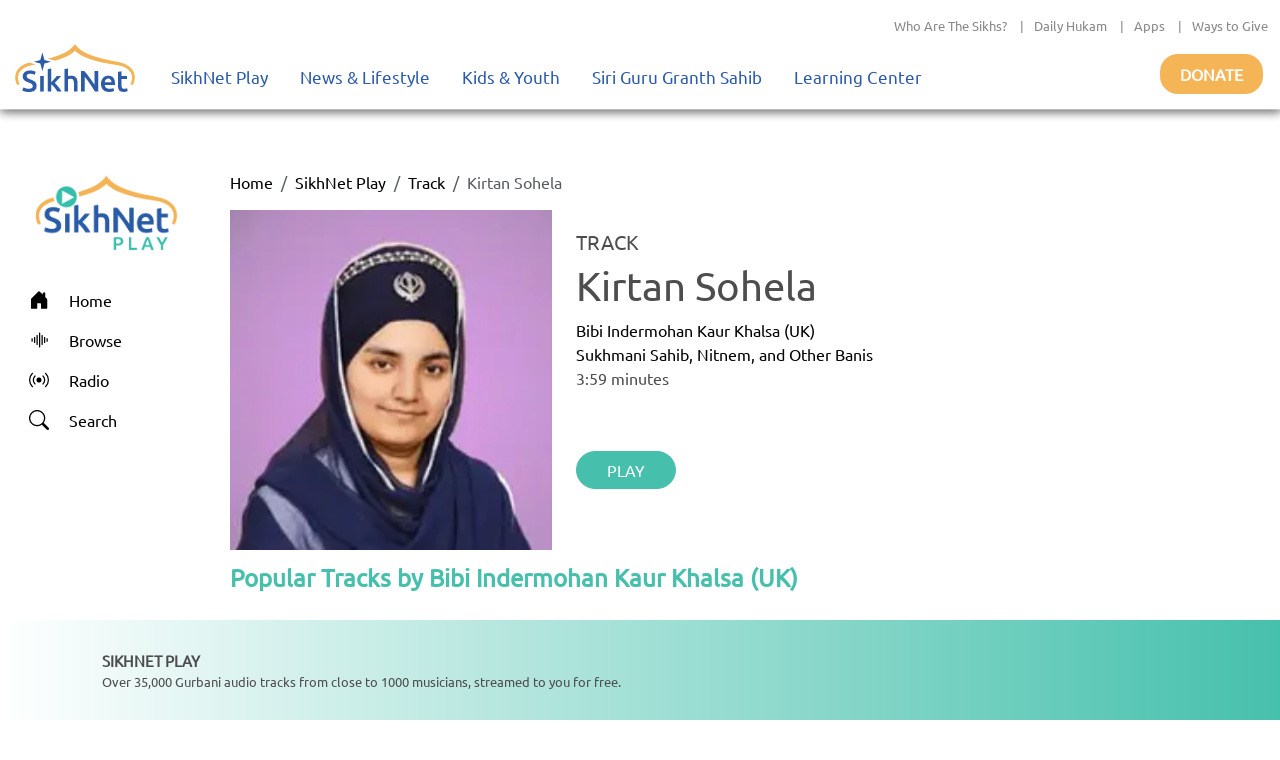

--- FILE ---
content_type: text/javascript
request_url: https://polo.feathr.co/v1/analytics/match/script.js?a_id=6824f2ea9f98310b8cabe4d6&pk=feathr
body_size: -278
content:
(function (w) {
    
        
    if (typeof w.feathr === 'function') {
        w.feathr('integrate', 'ttd', '696f778bb3f6d700023fa269');
    }
        
        
    if (typeof w.feathr === 'function') {
        w.feathr('match', '696f778bb3f6d700023fa269');
    }
        
    
}(window));

--- FILE ---
content_type: application/javascript; charset=UTF-8
request_url: https://play.sikhnet.com/_next/static/chunks/b57f8aafe0448e23.js
body_size: 117035
content:
(globalThis.TURBOPACK||(globalThis.TURBOPACK=[])).push(["object"==typeof document?document.currentScript:void 0,46349,i=>{"use strict";function a(i,a,e){return a in i?Object.defineProperty(i,a,{value:e,enumerable:!0,configurable:!0,writable:!0}):i[a]=e,i}i.s(["_",()=>a])},63230,(i,a,e)=>{"use strict";Object.defineProperty(e,"__esModule",{value:!0}),Object.defineProperty(e,"useMergedRef",{enumerable:!0,get:function(){return n}});let t=i.r(91788);function n(i,a){let e=(0,t.useRef)(null),n=(0,t.useRef)(null);return(0,t.useCallback)(t=>{if(null===t){let i=e.current;i&&(e.current=null,i());let a=n.current;a&&(n.current=null,a())}else i&&(e.current=s(i,t)),a&&(n.current=s(a,t))},[i,a])}function s(i,a){if("function"!=typeof i)return i.current=a,()=>{i.current=null};{let e=i(a);return"function"==typeof e?e:()=>i(null)}}("function"==typeof e.default||"object"==typeof e.default&&null!==e.default)&&void 0===e.default.__esModule&&(Object.defineProperty(e.default,"__esModule",{value:!0}),Object.assign(e.default,e),a.exports=e.default)},72043,(i,a,e)=>{!function(){"use strict";var e={}.hasOwnProperty;function t(){for(var i="",a=0;a<arguments.length;a++){var s=arguments[a];s&&(i=n(i,function(i){if("string"==typeof i||"number"==typeof i)return i;if("object"!=typeof i)return"";if(Array.isArray(i))return t.apply(null,i);if(i.toString!==Object.prototype.toString&&!i.toString.toString().includes("[native code]"))return i.toString();var a="";for(var s in i)e.call(i,s)&&i[s]&&(a=n(a,s));return a}(s)))}return i}function n(i,a){return a?i?i+" "+a:i+a:i}if(a.exports)t.default=t,a.exports=t;else if("function"==typeof define&&"object"==typeof define.amd&&define.amd)void 0!==t&&i.v(t);else window.classNames=t}()},59461,i=>{"use strict";i.s(["DEFAULT_BREAKPOINTS",()=>e,"DEFAULT_MIN_BREAKPOINT",()=>t,"useBootstrapBreakpoints",()=>r,"useBootstrapMinBreakpoint",()=>u,"useBootstrapPrefix",()=>g,"useIsRTL",()=>o]);var a=i.i(91788);i.i(91398);let e=["xxl","xl","lg","md","sm","xs"],t="xs",n=a.createContext({prefixes:{},breakpoints:e,minBreakpoint:t}),{Consumer:s,Provider:l}=n;function g(i,e){let{prefixes:t}=(0,a.useContext)(n);return i||t[e]||e}function r(){let{breakpoints:i}=(0,a.useContext)(n);return i}function u(){let{minBreakpoint:i}=(0,a.useContext)(n);return i}function o(){let{dir:i}=(0,a.useContext)(n);return"rtl"===i}},16849,i=>{"use strict";i.s(["Stack",()=>l],16849);var a=i.i(72043),e=i.i(91788),t=i.i(59461);i.i(91567);var n=i.i(91398);let s=e.forwardRef((i,e)=>{let{as:s="div",bsPrefix:l,className:g,direction:r,gap:u,...o}=i;l=(0,t.useBootstrapPrefix)(l,"horizontal"===r?"hstack":"vstack");let h=(0,t.useBootstrapBreakpoints)(),c=(0,t.useBootstrapMinBreakpoint)();return(0,n.jsx)(s,{...o,ref:e,className:(0,a.default)(g,l,...function(i){let a=arguments.length>1&&void 0!==arguments[1]?arguments[1]:t.DEFAULT_BREAKPOINTS,e=arguments.length>2&&void 0!==arguments[2]?arguments[2]:t.DEFAULT_MIN_BREAKPOINT,n=[];return Object.entries(i).forEach(i=>{let[t,s]=i;null!=s&&("object"==typeof s?a.forEach(i=>{let a=s[i];null!=a&&n.push("".concat(t).concat(i!==e?"-".concat(i):"","-").concat(a))}):n.push("".concat(t,"-").concat(s)))}),n}({gap:u},h,c))})});s.displayName="Stack";let l=s},52644,i=>{"use strict";i.s(["BsBroadcast",()=>h,"BsCardText",()=>c,"BsChevronDown",()=>m,"BsChevronRight",()=>d,"BsEnvelopeAt",()=>p,"BsFacebook",()=>b,"BsFileText",()=>y,"BsFillHouseDoorFill",()=>o,"BsGear",()=>k,"BsGlobe",()=>v,"BsInstagram",()=>_,"BsMusicNoteList",()=>w,"BsPauseFill",()=>f,"BsPlay",()=>S,"BsPlayCircleFill",()=>j,"BsPlayFill",()=>x,"BsRepeat",()=>q,"BsRepeat1",()=>G,"BsSearch",()=>T,"BsShuffle",()=>P,"BsSkipBackwardFill",()=>A,"BsSkipForwardFill",()=>I,"BsSoundwave",()=>U,"BsThreeDots",()=>C,"BsTv",()=>B,"BsYoutube",()=>R],52644);var a=i.i(91788),e={color:void 0,size:void 0,className:void 0,style:void 0,attr:void 0},t=a.default.createContext&&a.default.createContext(e),n=["attr","size","title"];function s(){return(s=Object.assign.bind()).apply(this,arguments)}function l(i,a){var e=Object.keys(i);if(Object.getOwnPropertySymbols){var t=Object.getOwnPropertySymbols(i);a&&(t=t.filter(function(a){return Object.getOwnPropertyDescriptor(i,a).enumerable})),e.push.apply(e,t)}return e}function g(i){for(var a=1;a<arguments.length;a++){var e=null!=arguments[a]?arguments[a]:{};a%2?l(Object(e),!0).forEach(function(a){var t,n,s;t=i,n=a,s=e[a],(n=function(i){var a=function(i,a){if("object"!=typeof i||!i)return i;var e=i[Symbol.toPrimitive];if(void 0!==e){var t=e.call(i,a||"default");if("object"!=typeof t)return t;throw TypeError("@@toPrimitive must return a primitive value.")}return("string"===a?String:Number)(i)}(i,"string");return"symbol"==typeof a?a:a+""}(n))in t?Object.defineProperty(t,n,{value:s,enumerable:!0,configurable:!0,writable:!0}):t[n]=s}):Object.getOwnPropertyDescriptors?Object.defineProperties(i,Object.getOwnPropertyDescriptors(e)):l(Object(e)).forEach(function(a){Object.defineProperty(i,a,Object.getOwnPropertyDescriptor(e,a))})}return i}function r(i){return e=>a.default.createElement(u,s({attr:g({},i.attr)},e),function i(e){return e&&e.map((e,t)=>a.default.createElement(e.tag,g({key:t},e.attr),i(e.child)))}(i.child))}function u(i){var l=e=>{var t,{attr:l,size:r,title:u}=i,o=function(i,a){if(null==i)return{};var e,t,n=function(i,a){if(null==i)return{};var e={};for(var t in i)if(Object.prototype.hasOwnProperty.call(i,t)){if(a.indexOf(t)>=0)continue;e[t]=i[t]}return e}(i,a);if(Object.getOwnPropertySymbols){var s=Object.getOwnPropertySymbols(i);for(t=0;t<s.length;t++)e=s[t],!(a.indexOf(e)>=0)&&Object.prototype.propertyIsEnumerable.call(i,e)&&(n[e]=i[e])}return n}(i,n),h=r||e.size||"1em";return e.className&&(t=e.className),i.className&&(t=(t?t+" ":"")+i.className),a.default.createElement("svg",s({stroke:"currentColor",fill:"currentColor",strokeWidth:"0"},e.attr,l,o,{className:t,style:g(g({color:i.color||e.color},e.style),i.style),height:h,width:h,xmlns:"http://www.w3.org/2000/svg"}),u&&a.default.createElement("title",null,u),i.children)};return void 0!==t?a.default.createElement(t.Consumer,null,i=>l(i)):l(e)}function o(i){return r({tag:"svg",attr:{fill:"currentColor",viewBox:"0 0 16 16"},child:[{tag:"path",attr:{d:"M6.5 14.5v-3.505c0-.245.25-.495.5-.495h2c.25 0 .5.25.5.5v3.5a.5.5 0 0 0 .5.5h4a.5.5 0 0 0 .5-.5v-7a.5.5 0 0 0-.146-.354L13 5.793V2.5a.5.5 0 0 0-.5-.5h-1a.5.5 0 0 0-.5.5v1.293L8.354 1.146a.5.5 0 0 0-.708 0l-6 6A.5.5 0 0 0 1.5 7.5v7a.5.5 0 0 0 .5.5h4a.5.5 0 0 0 .5-.5"},child:[]}]})(i)}function h(i){return r({tag:"svg",attr:{fill:"currentColor",viewBox:"0 0 16 16"},child:[{tag:"path",attr:{d:"M3.05 3.05a7 7 0 0 0 0 9.9.5.5 0 0 1-.707.707 8 8 0 0 1 0-11.314.5.5 0 0 1 .707.707m2.122 2.122a4 4 0 0 0 0 5.656.5.5 0 1 1-.708.708 5 5 0 0 1 0-7.072.5.5 0 0 1 .708.708m5.656-.708a.5.5 0 0 1 .708 0 5 5 0 0 1 0 7.072.5.5 0 1 1-.708-.708 4 4 0 0 0 0-5.656.5.5 0 0 1 0-.708m2.122-2.12a.5.5 0 0 1 .707 0 8 8 0 0 1 0 11.313.5.5 0 0 1-.707-.707 7 7 0 0 0 0-9.9.5.5 0 0 1 0-.707zM10 8a2 2 0 1 1-4 0 2 2 0 0 1 4 0"},child:[]}]})(i)}function c(i){return r({tag:"svg",attr:{fill:"currentColor",viewBox:"0 0 16 16"},child:[{tag:"path",attr:{d:"M14.5 3a.5.5 0 0 1 .5.5v9a.5.5 0 0 1-.5.5h-13a.5.5 0 0 1-.5-.5v-9a.5.5 0 0 1 .5-.5zm-13-1A1.5 1.5 0 0 0 0 3.5v9A1.5 1.5 0 0 0 1.5 14h13a1.5 1.5 0 0 0 1.5-1.5v-9A1.5 1.5 0 0 0 14.5 2z"},child:[]},{tag:"path",attr:{d:"M3 5.5a.5.5 0 0 1 .5-.5h9a.5.5 0 0 1 0 1h-9a.5.5 0 0 1-.5-.5M3 8a.5.5 0 0 1 .5-.5h9a.5.5 0 0 1 0 1h-9A.5.5 0 0 1 3 8m0 2.5a.5.5 0 0 1 .5-.5h6a.5.5 0 0 1 0 1h-6a.5.5 0 0 1-.5-.5"},child:[]}]})(i)}function m(i){return r({tag:"svg",attr:{fill:"currentColor",viewBox:"0 0 16 16"},child:[{tag:"path",attr:{fillRule:"evenodd",d:"M1.646 4.646a.5.5 0 0 1 .708 0L8 10.293l5.646-5.647a.5.5 0 0 1 .708.708l-6 6a.5.5 0 0 1-.708 0l-6-6a.5.5 0 0 1 0-.708"},child:[]}]})(i)}function d(i){return r({tag:"svg",attr:{fill:"currentColor",viewBox:"0 0 16 16"},child:[{tag:"path",attr:{fillRule:"evenodd",d:"M4.646 1.646a.5.5 0 0 1 .708 0l6 6a.5.5 0 0 1 0 .708l-6 6a.5.5 0 0 1-.708-.708L10.293 8 4.646 2.354a.5.5 0 0 1 0-.708"},child:[]}]})(i)}function p(i){return r({tag:"svg",attr:{fill:"currentColor",viewBox:"0 0 16 16"},child:[{tag:"path",attr:{d:"M2 2a2 2 0 0 0-2 2v8.01A2 2 0 0 0 2 14h5.5a.5.5 0 0 0 0-1H2a1 1 0 0 1-.966-.741l5.64-3.471L8 9.583l7-4.2V8.5a.5.5 0 0 0 1 0V4a2 2 0 0 0-2-2zm3.708 6.208L1 11.105V5.383zM1 4.217V4a1 1 0 0 1 1-1h12a1 1 0 0 1 1 1v.217l-7 4.2z"},child:[]},{tag:"path",attr:{d:"M14.247 14.269c1.01 0 1.587-.857 1.587-2.025v-.21C15.834 10.43 14.64 9 12.52 9h-.035C10.42 9 9 10.36 9 12.432v.214C9 14.82 10.438 16 12.358 16h.044c.594 0 1.018-.074 1.237-.175v-.73c-.245.11-.673.18-1.18.18h-.044c-1.334 0-2.571-.788-2.571-2.655v-.157c0-1.657 1.058-2.724 2.64-2.724h.04c1.535 0 2.484 1.05 2.484 2.326v.118c0 .975-.324 1.39-.639 1.39-.232 0-.41-.148-.41-.42v-2.19h-.906v.569h-.03c-.084-.298-.368-.63-.954-.63-.778 0-1.259.555-1.259 1.4v.528c0 .892.49 1.434 1.26 1.434.471 0 .896-.227 1.014-.643h.043c.118.42.617.648 1.12.648m-2.453-1.588v-.227c0-.546.227-.791.573-.791.297 0 .572.192.572.708v.367c0 .573-.253.744-.564.744-.354 0-.581-.215-.581-.8Z"},child:[]}]})(i)}function b(i){return r({tag:"svg",attr:{fill:"currentColor",viewBox:"0 0 16 16"},child:[{tag:"path",attr:{d:"M16 8.049c0-4.446-3.582-8.05-8-8.05C3.58 0-.002 3.603-.002 8.05c0 4.017 2.926 7.347 6.75 7.951v-5.625h-2.03V8.05H6.75V6.275c0-2.017 1.195-3.131 3.022-3.131.876 0 1.791.157 1.791.157v1.98h-1.009c-.993 0-1.303.621-1.303 1.258v1.51h2.218l-.354 2.326H9.25V16c3.824-.604 6.75-3.934 6.75-7.951"},child:[]}]})(i)}function y(i){return r({tag:"svg",attr:{fill:"currentColor",viewBox:"0 0 16 16"},child:[{tag:"path",attr:{d:"M5 4a.5.5 0 0 0 0 1h6a.5.5 0 0 0 0-1zm-.5 2.5A.5.5 0 0 1 5 6h6a.5.5 0 0 1 0 1H5a.5.5 0 0 1-.5-.5M5 8a.5.5 0 0 0 0 1h6a.5.5 0 0 0 0-1zm0 2a.5.5 0 0 0 0 1h3a.5.5 0 0 0 0-1z"},child:[]},{tag:"path",attr:{d:"M2 2a2 2 0 0 1 2-2h8a2 2 0 0 1 2 2v12a2 2 0 0 1-2 2H4a2 2 0 0 1-2-2zm10-1H4a1 1 0 0 0-1 1v12a1 1 0 0 0 1 1h8a1 1 0 0 0 1-1V2a1 1 0 0 0-1-1"},child:[]}]})(i)}function k(i){return r({tag:"svg",attr:{fill:"currentColor",viewBox:"0 0 16 16"},child:[{tag:"path",attr:{d:"M8 4.754a3.246 3.246 0 1 0 0 6.492 3.246 3.246 0 0 0 0-6.492M5.754 8a2.246 2.246 0 1 1 4.492 0 2.246 2.246 0 0 1-4.492 0"},child:[]},{tag:"path",attr:{d:"M9.796 1.343c-.527-1.79-3.065-1.79-3.592 0l-.094.319a.873.873 0 0 1-1.255.52l-.292-.16c-1.64-.892-3.433.902-2.54 2.541l.159.292a.873.873 0 0 1-.52 1.255l-.319.094c-1.79.527-1.79 3.065 0 3.592l.319.094a.873.873 0 0 1 .52 1.255l-.16.292c-.892 1.64.901 3.434 2.541 2.54l.292-.159a.873.873 0 0 1 1.255.52l.094.319c.527 1.79 3.065 1.79 3.592 0l.094-.319a.873.873 0 0 1 1.255-.52l.292.16c1.64.893 3.434-.902 2.54-2.541l-.159-.292a.873.873 0 0 1 .52-1.255l.319-.094c1.79-.527 1.79-3.065 0-3.592l-.319-.094a.873.873 0 0 1-.52-1.255l.16-.292c.893-1.64-.902-3.433-2.541-2.54l-.292.159a.873.873 0 0 1-1.255-.52zm-2.633.283c.246-.835 1.428-.835 1.674 0l.094.319a1.873 1.873 0 0 0 2.693 1.115l.291-.16c.764-.415 1.6.42 1.184 1.185l-.159.292a1.873 1.873 0 0 0 1.116 2.692l.318.094c.835.246.835 1.428 0 1.674l-.319.094a1.873 1.873 0 0 0-1.115 2.693l.16.291c.415.764-.42 1.6-1.185 1.184l-.291-.159a1.873 1.873 0 0 0-2.693 1.116l-.094.318c-.246.835-1.428.835-1.674 0l-.094-.319a1.873 1.873 0 0 0-2.692-1.115l-.292.16c-.764.415-1.6-.42-1.184-1.185l.159-.291A1.873 1.873 0 0 0 1.945 8.93l-.319-.094c-.835-.246-.835-1.428 0-1.674l.319-.094A1.873 1.873 0 0 0 3.06 4.377l-.16-.292c-.415-.764.42-1.6 1.185-1.184l.292.159a1.873 1.873 0 0 0 2.692-1.115z"},child:[]}]})(i)}function v(i){return r({tag:"svg",attr:{fill:"currentColor",viewBox:"0 0 16 16"},child:[{tag:"path",attr:{d:"M0 8a8 8 0 1 1 16 0A8 8 0 0 1 0 8m7.5-6.923c-.67.204-1.335.82-1.887 1.855A8 8 0 0 0 5.145 4H7.5zM4.09 4a9.3 9.3 0 0 1 .64-1.539 7 7 0 0 1 .597-.933A7.03 7.03 0 0 0 2.255 4zm-.582 3.5c.03-.877.138-1.718.312-2.5H1.674a7 7 0 0 0-.656 2.5zM4.847 5a12.5 12.5 0 0 0-.338 2.5H7.5V5zM8.5 5v2.5h2.99a12.5 12.5 0 0 0-.337-2.5zM4.51 8.5a12.5 12.5 0 0 0 .337 2.5H7.5V8.5zm3.99 0V11h2.653c.187-.765.306-1.608.338-2.5zM5.145 12q.208.58.468 1.068c.552 1.035 1.218 1.65 1.887 1.855V12zm.182 2.472a7 7 0 0 1-.597-.933A9.3 9.3 0 0 1 4.09 12H2.255a7 7 0 0 0 3.072 2.472M3.82 11a13.7 13.7 0 0 1-.312-2.5h-2.49c.062.89.291 1.733.656 2.5zm6.853 3.472A7 7 0 0 0 13.745 12H11.91a9.3 9.3 0 0 1-.64 1.539 7 7 0 0 1-.597.933M8.5 12v2.923c.67-.204 1.335-.82 1.887-1.855q.26-.487.468-1.068zm3.68-1h2.146c.365-.767.594-1.61.656-2.5h-2.49a13.7 13.7 0 0 1-.312 2.5m2.802-3.5a7 7 0 0 0-.656-2.5H12.18c.174.782.282 1.623.312 2.5zM11.27 2.461c.247.464.462.98.64 1.539h1.835a7 7 0 0 0-3.072-2.472c.218.284.418.598.597.933M10.855 4a8 8 0 0 0-.468-1.068C9.835 1.897 9.17 1.282 8.5 1.077V4z"},child:[]}]})(i)}function _(i){return r({tag:"svg",attr:{fill:"currentColor",viewBox:"0 0 16 16"},child:[{tag:"path",attr:{d:"M8 0C5.829 0 5.556.01 4.703.048 3.85.088 3.269.222 2.76.42a3.9 3.9 0 0 0-1.417.923A3.9 3.9 0 0 0 .42 2.76C.222 3.268.087 3.85.048 4.7.01 5.555 0 5.827 0 8.001c0 2.172.01 2.444.048 3.297.04.852.174 1.433.372 1.942.205.526.478.972.923 1.417.444.445.89.719 1.416.923.51.198 1.09.333 1.942.372C5.555 15.99 5.827 16 8 16s2.444-.01 3.298-.048c.851-.04 1.434-.174 1.943-.372a3.9 3.9 0 0 0 1.416-.923c.445-.445.718-.891.923-1.417.197-.509.332-1.09.372-1.942C15.99 10.445 16 10.173 16 8s-.01-2.445-.048-3.299c-.04-.851-.175-1.433-.372-1.941a3.9 3.9 0 0 0-.923-1.417A3.9 3.9 0 0 0 13.24.42c-.51-.198-1.092-.333-1.943-.372C10.443.01 10.172 0 7.998 0zm-.717 1.442h.718c2.136 0 2.389.007 3.232.046.78.035 1.204.166 1.486.275.373.145.64.319.92.599s.453.546.598.92c.11.281.24.705.275 1.485.039.843.047 1.096.047 3.231s-.008 2.389-.047 3.232c-.035.78-.166 1.203-.275 1.485a2.5 2.5 0 0 1-.599.919c-.28.28-.546.453-.92.598-.28.11-.704.24-1.485.276-.843.038-1.096.047-3.232.047s-2.39-.009-3.233-.047c-.78-.036-1.203-.166-1.485-.276a2.5 2.5 0 0 1-.92-.598 2.5 2.5 0 0 1-.6-.92c-.109-.281-.24-.705-.275-1.485-.038-.843-.046-1.096-.046-3.233s.008-2.388.046-3.231c.036-.78.166-1.204.276-1.486.145-.373.319-.64.599-.92s.546-.453.92-.598c.282-.11.705-.24 1.485-.276.738-.034 1.024-.044 2.515-.045zm4.988 1.328a.96.96 0 1 0 0 1.92.96.96 0 0 0 0-1.92m-4.27 1.122a4.109 4.109 0 1 0 0 8.217 4.109 4.109 0 0 0 0-8.217m0 1.441a2.667 2.667 0 1 1 0 5.334 2.667 2.667 0 0 1 0-5.334"},child:[]}]})(i)}function w(i){return r({tag:"svg",attr:{fill:"currentColor",viewBox:"0 0 16 16"},child:[{tag:"path",attr:{d:"M12 13c0 1.105-1.12 2-2.5 2S7 14.105 7 13s1.12-2 2.5-2 2.5.895 2.5 2"},child:[]},{tag:"path",attr:{fillRule:"evenodd",d:"M12 3v10h-1V3z"},child:[]},{tag:"path",attr:{d:"M11 2.82a1 1 0 0 1 .804-.98l3-.6A1 1 0 0 1 16 2.22V4l-5 1z"},child:[]},{tag:"path",attr:{fillRule:"evenodd",d:"M0 11.5a.5.5 0 0 1 .5-.5H4a.5.5 0 0 1 0 1H.5a.5.5 0 0 1-.5-.5m0-4A.5.5 0 0 1 .5 7H8a.5.5 0 0 1 0 1H.5a.5.5 0 0 1-.5-.5m0-4A.5.5 0 0 1 .5 3H8a.5.5 0 0 1 0 1H.5a.5.5 0 0 1-.5-.5"},child:[]}]})(i)}function f(i){return r({tag:"svg",attr:{fill:"currentColor",viewBox:"0 0 16 16"},child:[{tag:"path",attr:{d:"M5.5 3.5A1.5 1.5 0 0 1 7 5v6a1.5 1.5 0 0 1-3 0V5a1.5 1.5 0 0 1 1.5-1.5m5 0A1.5 1.5 0 0 1 12 5v6a1.5 1.5 0 0 1-3 0V5a1.5 1.5 0 0 1 1.5-1.5"},child:[]}]})(i)}function j(i){return r({tag:"svg",attr:{fill:"currentColor",viewBox:"0 0 16 16"},child:[{tag:"path",attr:{d:"M16 8A8 8 0 1 1 0 8a8 8 0 0 1 16 0M6.79 5.093A.5.5 0 0 0 6 5.5v5a.5.5 0 0 0 .79.407l3.5-2.5a.5.5 0 0 0 0-.814z"},child:[]}]})(i)}function x(i){return r({tag:"svg",attr:{fill:"currentColor",viewBox:"0 0 16 16"},child:[{tag:"path",attr:{d:"m11.596 8.697-6.363 3.692c-.54.313-1.233-.066-1.233-.697V4.308c0-.63.692-1.01 1.233-.696l6.363 3.692a.802.802 0 0 1 0 1.393"},child:[]}]})(i)}function S(i){return r({tag:"svg",attr:{fill:"currentColor",viewBox:"0 0 16 16"},child:[{tag:"path",attr:{d:"M10.804 8 5 4.633v6.734zm.792-.696a.802.802 0 0 1 0 1.392l-6.363 3.692C4.713 12.69 4 12.345 4 11.692V4.308c0-.653.713-.998 1.233-.696z"},child:[]}]})(i)}function G(i){return r({tag:"svg",attr:{fill:"currentColor",viewBox:"0 0 16 16"},child:[{tag:"path",attr:{d:"M11 4v1.466a.25.25 0 0 0 .41.192l2.36-1.966a.25.25 0 0 0 0-.384l-2.36-1.966a.25.25 0 0 0-.41.192V3H5a5 5 0 0 0-4.48 7.223.5.5 0 0 0 .896-.446A4 4 0 0 1 5 4zm4.48 1.777a.5.5 0 0 0-.896.446A4 4 0 0 1 11 12H5.001v-1.466a.25.25 0 0 0-.41-.192l-2.36 1.966a.25.25 0 0 0 0 .384l2.36 1.966a.25.25 0 0 0 .41-.192V13h6a5 5 0 0 0 4.48-7.223Z"},child:[]},{tag:"path",attr:{d:"M9 5.5a.5.5 0 0 0-.854-.354l-1.75 1.75a.5.5 0 1 0 .708.708L8 6.707V10.5a.5.5 0 0 0 1 0z"},child:[]}]})(i)}function q(i){return r({tag:"svg",attr:{fill:"currentColor",viewBox:"0 0 16 16"},child:[{tag:"path",attr:{d:"M11 5.466V4H5a4 4 0 0 0-3.584 5.777.5.5 0 1 1-.896.446A5 5 0 0 1 5 3h6V1.534a.25.25 0 0 1 .41-.192l2.36 1.966c.12.1.12.284 0 .384l-2.36 1.966a.25.25 0 0 1-.41-.192m3.81.086a.5.5 0 0 1 .67.225A5 5 0 0 1 11 13H5v1.466a.25.25 0 0 1-.41.192l-2.36-1.966a.25.25 0 0 1 0-.384l2.36-1.966a.25.25 0 0 1 .41.192V12h6a4 4 0 0 0 3.585-5.777.5.5 0 0 1 .225-.67Z"},child:[]}]})(i)}function T(i){return r({tag:"svg",attr:{fill:"currentColor",viewBox:"0 0 16 16"},child:[{tag:"path",attr:{d:"M11.742 10.344a6.5 6.5 0 1 0-1.397 1.398h-.001q.044.06.098.115l3.85 3.85a1 1 0 0 0 1.415-1.414l-3.85-3.85a1 1 0 0 0-.115-.1zM12 6.5a5.5 5.5 0 1 1-11 0 5.5 5.5 0 0 1 11 0"},child:[]}]})(i)}function P(i){return r({tag:"svg",attr:{fill:"currentColor",viewBox:"0 0 16 16"},child:[{tag:"path",attr:{fillRule:"evenodd",d:"M0 3.5A.5.5 0 0 1 .5 3H1c2.202 0 3.827 1.24 4.874 2.418.49.552.865 1.102 1.126 1.532.26-.43.636-.98 1.126-1.532C9.173 4.24 10.798 3 13 3v1c-1.798 0-3.173 1.01-4.126 2.082A9.6 9.6 0 0 0 7.556 8a9.6 9.6 0 0 0 1.317 1.918C9.828 10.99 11.204 12 13 12v1c-2.202 0-3.827-1.24-4.874-2.418A10.6 10.6 0 0 1 7 9.05c-.26.43-.636.98-1.126 1.532C4.827 11.76 3.202 13 1 13H.5a.5.5 0 0 1 0-1H1c1.798 0 3.173-1.01 4.126-2.082A9.6 9.6 0 0 0 6.444 8a9.6 9.6 0 0 0-1.317-1.918C4.172 5.01 2.796 4 1 4H.5a.5.5 0 0 1-.5-.5"},child:[]},{tag:"path",attr:{d:"M13 5.466V1.534a.25.25 0 0 1 .41-.192l2.36 1.966c.12.1.12.284 0 .384l-2.36 1.966a.25.25 0 0 1-.41-.192m0 9v-3.932a.25.25 0 0 1 .41-.192l2.36 1.966c.12.1.12.284 0 .384l-2.36 1.966a.25.25 0 0 1-.41-.192"},child:[]}]})(i)}function A(i){return r({tag:"svg",attr:{fill:"currentColor",viewBox:"0 0 16 16"},child:[{tag:"path",attr:{d:"M.5 3.5A.5.5 0 0 0 0 4v8a.5.5 0 0 0 1 0V8.753l6.267 3.636c.54.313 1.233-.066 1.233-.697v-2.94l6.267 3.636c.54.314 1.233-.065 1.233-.696V4.308c0-.63-.693-1.01-1.233-.696L8.5 7.248v-2.94c0-.63-.692-1.01-1.233-.696L1 7.248V4a.5.5 0 0 0-.5-.5"},child:[]}]})(i)}function I(i){return r({tag:"svg",attr:{fill:"currentColor",viewBox:"0 0 16 16"},child:[{tag:"path",attr:{d:"M15.5 3.5a.5.5 0 0 1 .5.5v8a.5.5 0 0 1-1 0V8.753l-6.267 3.636c-.54.313-1.233-.066-1.233-.697v-2.94l-6.267 3.636C.693 12.703 0 12.324 0 11.693V4.308c0-.63.693-1.01 1.233-.696L7.5 7.248v-2.94c0-.63.693-1.01 1.233-.696L15 7.248V4a.5.5 0 0 1 .5-.5"},child:[]}]})(i)}function U(i){return r({tag:"svg",attr:{fill:"currentColor",viewBox:"0 0 16 16"},child:[{tag:"path",attr:{fillRule:"evenodd",d:"M8.5 2a.5.5 0 0 1 .5.5v11a.5.5 0 0 1-1 0v-11a.5.5 0 0 1 .5-.5m-2 2a.5.5 0 0 1 .5.5v7a.5.5 0 0 1-1 0v-7a.5.5 0 0 1 .5-.5m4 0a.5.5 0 0 1 .5.5v7a.5.5 0 0 1-1 0v-7a.5.5 0 0 1 .5-.5m-6 1.5A.5.5 0 0 1 5 6v4a.5.5 0 0 1-1 0V6a.5.5 0 0 1 .5-.5m8 0a.5.5 0 0 1 .5.5v4a.5.5 0 0 1-1 0V6a.5.5 0 0 1 .5-.5m-10 1A.5.5 0 0 1 3 7v2a.5.5 0 0 1-1 0V7a.5.5 0 0 1 .5-.5m12 0a.5.5 0 0 1 .5.5v2a.5.5 0 0 1-1 0V7a.5.5 0 0 1 .5-.5"},child:[]}]})(i)}function C(i){return r({tag:"svg",attr:{fill:"currentColor",viewBox:"0 0 16 16"},child:[{tag:"path",attr:{d:"M3 9.5a1.5 1.5 0 1 1 0-3 1.5 1.5 0 0 1 0 3m5 0a1.5 1.5 0 1 1 0-3 1.5 1.5 0 0 1 0 3m5 0a1.5 1.5 0 1 1 0-3 1.5 1.5 0 0 1 0 3"},child:[]}]})(i)}function B(i){return r({tag:"svg",attr:{fill:"currentColor",viewBox:"0 0 16 16"},child:[{tag:"path",attr:{d:"M2.5 13.5A.5.5 0 0 1 3 13h10a.5.5 0 0 1 0 1H3a.5.5 0 0 1-.5-.5M13.991 3l.024.001a1.5 1.5 0 0 1 .538.143.76.76 0 0 1 .302.254c.067.1.145.277.145.602v5.991l-.001.024a1.5 1.5 0 0 1-.143.538.76.76 0 0 1-.254.302c-.1.067-.277.145-.602.145H2.009l-.024-.001a1.5 1.5 0 0 1-.538-.143.76.76 0 0 1-.302-.254C1.078 10.502 1 10.325 1 10V4.009l.001-.024a1.5 1.5 0 0 1 .143-.538.76.76 0 0 1 .254-.302C1.498 3.078 1.675 3 2 3zM14 2H2C0 2 0 4 0 4v6c0 2 2 2 2 2h12c2 0 2-2 2-2V4c0-2-2-2-2-2"},child:[]}]})(i)}function R(i){return r({tag:"svg",attr:{fill:"currentColor",viewBox:"0 0 16 16"},child:[{tag:"path",attr:{d:"M8.051 1.999h.089c.822.003 4.987.033 6.11.335a2.01 2.01 0 0 1 1.415 1.42c.101.38.172.883.22 1.402l.01.104.022.26.008.104c.065.914.073 1.77.074 1.957v.075c-.001.194-.01 1.108-.082 2.06l-.008.105-.009.104c-.05.572-.124 1.14-.235 1.558a2.01 2.01 0 0 1-1.415 1.42c-1.16.312-5.569.334-6.18.335h-.142c-.309 0-1.587-.006-2.927-.052l-.17-.006-.087-.004-.171-.007-.171-.007c-1.11-.049-2.167-.128-2.654-.26a2.01 2.01 0 0 1-1.415-1.419c-.111-.417-.185-.986-.235-1.558L.09 9.82l-.008-.104A31 31 0 0 1 0 7.68v-.123c.002-.215.01-.958.064-1.778l.007-.103.003-.052.008-.104.022-.26.01-.104c.048-.519.119-1.023.22-1.402a2.01 2.01 0 0 1 1.415-1.42c.487-.13 1.544-.21 2.654-.26l.17-.007.172-.006.086-.003.171-.007A100 100 0 0 1 7.858 2zM6.4 5.209v4.818l4.157-2.408z"},child:[]}]})(i)}},87593,(i,a,e)=>{var t;!function(a){!function(e){var t="object"==typeof globalThis?globalThis:i.g,n=s(a);function s(i,a){return function(e,t){Object.defineProperty(i,e,{configurable:!0,writable:!0,value:t}),a&&a(e,t)}}void 0!==t.Reflect&&(n=s(t.Reflect,n)),e(n,t),void 0===t.Reflect&&(t.Reflect=a)}(function(i,a){var e,t=Object.prototype.hasOwnProperty,n="function"==typeof Symbol,s=n&&void 0!==Symbol.toPrimitive?Symbol.toPrimitive:"@@toPrimitive",l=n&&void 0!==Symbol.iterator?Symbol.iterator:"@@iterator",g="function"==typeof Object.create,r=({__proto__:[]})instanceof Array,u=!g&&!r,o={create:g?function(){return D(Object.create(null))}:r?function(){return D({__proto__:null})}:function(){return D({})},has:u?function(i,a){return t.call(i,a)}:function(i,a){return a in i},get:u?function(i,a){return t.call(i,a)?i[a]:void 0}:function(i,a){return i[a]}},h=Object.getPrototypeOf(Function),c="function"==typeof Map&&"function"==typeof Map.prototype.entries?Map:function(){var i={},a=[],e=function(){function i(i,a,e){this._index=0,this._keys=i,this._values=a,this._selector=e}return i.prototype["@@iterator"]=function(){return this},i.prototype[l]=function(){return this},i.prototype.next=function(){var i=this._index;if(i>=0&&i<this._keys.length){var e=this._selector(this._keys[i],this._values[i]);return i+1>=this._keys.length?(this._index=-1,this._keys=a,this._values=a):this._index++,{value:e,done:!1}}return{value:void 0,done:!0}},i.prototype.throw=function(i){throw this._index>=0&&(this._index=-1,this._keys=a,this._values=a),i},i.prototype.return=function(i){return this._index>=0&&(this._index=-1,this._keys=a,this._values=a),{value:i,done:!0}},i}();function t(){this._keys=[],this._values=[],this._cacheKey=i,this._cacheIndex=-2}return Object.defineProperty(t.prototype,"size",{get:function(){return this._keys.length},enumerable:!0,configurable:!0}),t.prototype.has=function(i){return this._find(i,!1)>=0},t.prototype.get=function(i){var a=this._find(i,!1);return a>=0?this._values[a]:void 0},t.prototype.set=function(i,a){var e=this._find(i,!0);return this._values[e]=a,this},t.prototype.delete=function(a){var e=this._find(a,!1);if(e>=0){for(var t=this._keys.length,n=e+1;n<t;n++)this._keys[n-1]=this._keys[n],this._values[n-1]=this._values[n];return this._keys.length--,this._values.length--,A(a,this._cacheKey)&&(this._cacheKey=i,this._cacheIndex=-2),!0}return!1},t.prototype.clear=function(){this._keys.length=0,this._values.length=0,this._cacheKey=i,this._cacheIndex=-2},t.prototype.keys=function(){return new e(this._keys,this._values,n)},t.prototype.values=function(){return new e(this._keys,this._values,s)},t.prototype.entries=function(){return new e(this._keys,this._values,g)},t.prototype["@@iterator"]=function(){return this.entries()},t.prototype[l]=function(){return this.entries()},t.prototype._find=function(i,a){if(!A(this._cacheKey,i)){this._cacheIndex=-1;for(var e=0;e<this._keys.length;e++)if(A(this._keys[e],i)){this._cacheIndex=e;break}}return this._cacheIndex<0&&a&&(this._cacheIndex=this._keys.length,this._keys.push(i),this._values.push(void 0)),this._cacheIndex},t;function n(i,a){return i}function s(i,a){return a}function g(i,a){return[i,a]}}(),m="function"==typeof Set&&"function"==typeof Set.prototype.entries?Set:function(){function i(){this._map=new c}return Object.defineProperty(i.prototype,"size",{get:function(){return this._map.size},enumerable:!0,configurable:!0}),i.prototype.has=function(i){return this._map.has(i)},i.prototype.add=function(i){return this._map.set(i,i),this},i.prototype.delete=function(i){return this._map.delete(i)},i.prototype.clear=function(){this._map.clear()},i.prototype.keys=function(){return this._map.keys()},i.prototype.values=function(){return this._map.keys()},i.prototype.entries=function(){return this._map.entries()},i.prototype["@@iterator"]=function(){return this.keys()},i.prototype[l]=function(){return this.keys()},i}(),d="function"==typeof WeakMap?WeakMap:function(){var i=o.create(),a=n();function e(){this._key=n()}return e.prototype.has=function(i){var a=s(i,!1);return void 0!==a&&o.has(a,this._key)},e.prototype.get=function(i){var a=s(i,!1);return void 0!==a?o.get(a,this._key):void 0},e.prototype.set=function(i,a){return s(i,!0)[this._key]=a,this},e.prototype.delete=function(i){var a=s(i,!1);return void 0!==a&&delete a[this._key]},e.prototype.clear=function(){this._key=n()},e;function n(){var a;do a="@@WeakMap@@"+function(){var i=function(i){if("function"==typeof Uint8Array){var a=new Uint8Array(16);return"undefined"!=typeof crypto?crypto.getRandomValues(a):"undefined"!=typeof msCrypto?msCrypto.getRandomValues(a):l(a,16),a}return l(Array(i),i)}(16);i[6]=79&i[6]|64,i[8]=191&i[8]|128;for(var a="",e=0;e<16;++e){var t=i[e];(4===e||6===e||8===e)&&(a+="-"),t<16&&(a+="0"),a+=t.toString(16).toLowerCase()}return a}();while(o.has(i,a))return i[a]=!0,a}function s(i,e){if(!t.call(i,a)){if(!e)return;Object.defineProperty(i,a,{value:o.create()})}return i[a]}function l(i,a){for(var e=0;e<a;++e)i[e]=255*Math.random()|0;return i}}(),p=n?Symbol.for("@reflect-metadata:registry"):void 0,b=(!j(p)&&S(a.Reflect)&&Object.isExtensible(a.Reflect)&&(e=a.Reflect[p]),j(e)&&(e=function(){j(p)||void 0===a.Reflect||p in a.Reflect||"function"!=typeof a.Reflect.defineMetadata||(e=(i=a.Reflect).defineMetadata,t=i.hasOwnMetadata,n=i.getOwnMetadata,s=i.getOwnMetadataKeys,l=i.deleteMetadata,g=new d,r={isProviderFor:function(i,a){var e=g.get(i);return!!(!j(e)&&e.has(a))||!!s(i,a).length&&(j(e)&&(e=new m,g.set(i,e)),e.add(a),!0)},OrdinaryDefineOwnMetadata:e,OrdinaryHasOwnMetadata:t,OrdinaryGetOwnMetadata:n,OrdinaryOwnMetadataKeys:s,OrdinaryDeleteMetadata:l});var i,e,t,n,s,l,g,r,u,o,h,b=new d,y={registerProvider:function(i){if(!Object.isExtensible(y))throw Error("Cannot add provider to a frozen registry.");switch(!0){case r===i:break;case j(u):u=i;break;case u===i:break;case j(o):o=i;break;case o===i:break;default:void 0===h&&(h=new m),h.add(i)}},getProvider:k,setProvider:function(i,a,e){if(!function(i){if(j(i))throw TypeError();return u===i||o===i||!j(h)&&h.has(i)}(e))throw Error("Metadata provider not registered.");var t=k(i,a);if(t!==e){if(!j(t))return!1;var n=b.get(i);j(n)&&(n=new c,b.set(i,n)),n.set(a,e)}return!0}};return y;function k(i,a){var e,t=b.get(i);return j(t)||(e=t.get(a)),j(e)&&(e=function(i,a){if(!j(u)){if(u.isProviderFor(i,a))return u;if(!j(o)){if(o.isProviderFor(i,a))return u;if(!j(h))for(var e=U(h);;){var t=C(e);if(!t)return;var n=t.value;if(n.isProviderFor(i,a))return B(e),n}}}if(!j(r)&&r.isProviderFor(i,a))return r}(i,a),j(e)||(j(t)&&(t=new c,b.set(i,t)),t.set(a,e))),e}}()),!j(p)&&S(a.Reflect)&&Object.isExtensible(a.Reflect)&&Object.defineProperty(a.Reflect,p,{enumerable:!1,configurable:!1,writable:!1,value:e}),e),y=function(i){var a=new d,e={isProviderFor:function(i,e){var t=a.get(i);return!j(t)&&t.has(e)},OrdinaryDefineOwnMetadata:function(i,a,e,n){t(e,n,!0).set(i,a)},OrdinaryHasOwnMetadata:function(i,a,e){var n=t(a,e,!1);return!j(n)&&!!n.has(i)},OrdinaryGetOwnMetadata:function(i,a,e){var n=t(a,e,!1);if(!j(n))return n.get(i)},OrdinaryOwnMetadataKeys:function(i,a){var e=[],n=t(i,a,!1);if(j(n))return e;for(var s=U(n.keys()),l=0;;){var g=C(s);if(!g)return e.length=l,e;var r=g.value;try{e[l]=r}catch(i){try{B(s)}finally{throw i}}l++}},OrdinaryDeleteMetadata:function(i,e,n){var s=t(e,n,!1);if(j(s)||!s.delete(i))return!1;if(0===s.size){var l=a.get(e);j(l)||(l.delete(n),0===l.size&&a.delete(l))}return!0}};return b.registerProvider(e),e;function t(t,n,s){var l=a.get(t),g=!1;if(j(l)){if(!s)return;l=new c,a.set(t,l),g=!0}var r=l.get(n);if(j(r)){if(!s)return;if(r=new c,l.set(n,r),!i.setProvider(t,n,e))throw l.delete(n),g&&a.delete(t),Error("Wrong provider for target.")}return r}}(b);function k(i,a,e){var t=W(a,e,!1);return!j(t)&&!!t.OrdinaryHasOwnMetadata(i,a,e)}function v(i,a,e){var t=W(a,e,!1);if(!j(t))return t.OrdinaryGetOwnMetadata(i,a,e)}function _(i,a,e,t){W(e,t,!0).OrdinaryDefineOwnMetadata(i,a,e,t)}function w(i,a){var e=W(i,a,!1);return e?e.OrdinaryOwnMetadataKeys(i,a):[]}function f(i){if(null===i)return 1;switch(typeof i){case"undefined":return 0;case"boolean":return 2;case"string":return 3;case"symbol":return 4;case"number":return 5;case"object":return null===i?1:6;default:return 6}}function j(i){return void 0===i}function x(i){return null===i}function S(i){return"object"==typeof i?null!==i:"function"==typeof i}i("decorate",function(i,a,e,t){if(j(e)){if(!q(i)||!P(a))throw TypeError();for(var n=i,s=a,l=n.length-1;l>=0;--l){var g=(0,n[l])(s);if(!j(g)&&!x(g)){if(!P(g))throw TypeError();s=g}}return s}if(!q(i)||!S(a)||!S(t)&&!j(t)&&!x(t))throw TypeError();return x(t)&&(t=void 0),function(i,a,e,t){for(var n=i.length-1;n>=0;--n){var s=(0,i[n])(a,e,t);if(!j(s)&&!x(s)){if(!S(s))throw TypeError();t=s}}return t}(i,a,e=G(e),t)}),i("metadata",function(i,a){return function(e,t){if(!S(e)||!j(t)&&!function(i){switch(f(i)){case 3:case 4:return!0;default:return!1}}(t))throw TypeError();_(i,a,e,t)}}),i("defineMetadata",function(i,a,e,t){if(!S(e))throw TypeError();return j(t)||(t=G(t)),_(i,a,e,t)}),i("hasMetadata",function(i,a,e){if(!S(a))throw TypeError();return j(e)||(e=G(e)),function i(a,e,t){if(k(a,e,t))return!0;var n=R(e);return!x(n)&&i(a,n,t)}(i,a,e)}),i("hasOwnMetadata",function(i,a,e){if(!S(a))throw TypeError();return j(e)||(e=G(e)),k(i,a,e)}),i("getMetadata",function(i,a,e){if(!S(a))throw TypeError();return j(e)||(e=G(e)),function i(a,e,t){if(k(a,e,t))return v(a,e,t);var n=R(e);if(!x(n))return i(a,n,t)}(i,a,e)}),i("getOwnMetadata",function(i,a,e){if(!S(a))throw TypeError();return j(e)||(e=G(e)),v(i,a,e)}),i("getMetadataKeys",function(i,a){if(!S(i))throw TypeError();return j(a)||(a=G(a)),function i(a,e){var t=w(a,e),n=R(a);if(null===n)return t;var s=i(n,e);if(s.length<=0)return t;if(t.length<=0)return s;for(var l=new m,g=[],r=0;r<t.length;r++){var u=t[r],o=l.has(u);o||(l.add(u),g.push(u))}for(var h=0;h<s.length;h++){var u=s[h],o=l.has(u);o||(l.add(u),g.push(u))}return g}(i,a)}),i("getOwnMetadataKeys",function(i,a){if(!S(i))throw TypeError();return j(a)||(a=G(a)),w(i,a)}),i("deleteMetadata",function(i,a,e){if(!S(a)||(j(e)||(e=G(e)),!S(a)))throw TypeError();j(e)||(e=G(e));var t=W(a,e,!1);return!j(t)&&t.OrdinaryDeleteMetadata(i,a,e)});function G(i){var a=function(i,a){switch(f(i)){case 0:case 1:case 2:case 3:case 4:case 5:return i}var e="string",t=I(i,s);if(void 0!==t){var n=t.call(i,e);if(S(n))throw TypeError();return n}return function(i,a){if("string"===a){var e=i.toString;if(T(e)){var t=e.call(i);if(!S(t))return t}var n=i.valueOf;if(T(n)){var t=n.call(i);if(!S(t))return t}}else{var n=i.valueOf;if(T(n)){var t=n.call(i);if(!S(t))return t}var s=i.toString;if(T(s)){var t=s.call(i);if(!S(t))return t}}throw TypeError()}(i,e)}(i,0);return"symbol"==typeof a?a:""+a}function q(i){return Array.isArray?Array.isArray(i):i instanceof Object?i instanceof Array:"[object Array]"===Object.prototype.toString.call(i)}function T(i){return"function"==typeof i}function P(i){return"function"==typeof i}function A(i,a){return i===a||i!=i&&a!=a}function I(i,a){var e=i[a];if(null!=e){if(!T(e))throw TypeError();return e}}function U(i){var a=I(i,l);if(!T(a))throw TypeError();var e=a.call(i);if(!S(e))throw TypeError();return e}function C(i){var a=i.next();return!a.done&&a}function B(i){var a=i.return;a&&a.call(i)}function R(i){var a=Object.getPrototypeOf(i);if("function"!=typeof i||i===h||a!==h)return a;var e=i.prototype,t=e&&Object.getPrototypeOf(e);if(null==t||t===Object.prototype)return a;var n=t.constructor;return"function"!=typeof n||n===i?a:n}function W(i,a,e){var t=b.getProvider(i,a);if(!j(t))return t;if(e){if(b.setProvider(i,a,y))return y;throw Error("Illegal state.")}}function D(i){return i.__=void 0,delete i.__,i}})}(t||(t={}))},82936,64596,14981,9488,i=>{"use strict";function a(i,a,e){if(!a.has(i))throw TypeError("attempted to "+e+" private field on non-instance");return a.get(i)}function e(i,e){var t=a(i,e,"get");return t.get?t.get.call(i):t.value}function t(i,a){if(a.has(i))throw TypeError("Cannot initialize the same private elements twice on an object")}function n(i,a,e){t(i,a),a.set(i,e)}function s(i,e,t){var n=a(i,e,"set");if(n.set)n.set.call(i,t);else{if(!n.writable)throw TypeError("attempted to set read only private field");n.value=t}return t}i.s(["_",()=>e],82936),i.s(["_",()=>n],14981),i.s(["_",()=>t],64596),i.s(["_",()=>s],9488)},21168,(i,a,e)=>{!function(){var i={675:function(i,a){"use strict";a.byteLength=function(i){var a=r(i),e=a[0],t=a[1];return(e+t)*3/4-t},a.toByteArray=function(i){var a,e,s=r(i),l=s[0],g=s[1],u=new n((l+g)*3/4-g),o=0,h=g>0?l-4:l;for(e=0;e<h;e+=4)a=t[i.charCodeAt(e)]<<18|t[i.charCodeAt(e+1)]<<12|t[i.charCodeAt(e+2)]<<6|t[i.charCodeAt(e+3)],u[o++]=a>>16&255,u[o++]=a>>8&255,u[o++]=255&a;return 2===g&&(a=t[i.charCodeAt(e)]<<2|t[i.charCodeAt(e+1)]>>4,u[o++]=255&a),1===g&&(a=t[i.charCodeAt(e)]<<10|t[i.charCodeAt(e+1)]<<4|t[i.charCodeAt(e+2)]>>2,u[o++]=a>>8&255,u[o++]=255&a),u},a.fromByteArray=function(i){for(var a,t=i.length,n=t%3,s=[],l=0,g=t-n;l<g;l+=16383)s.push(function(i,a,t){for(var n,s=[],l=a;l<t;l+=3)n=(i[l]<<16&0xff0000)+(i[l+1]<<8&65280)+(255&i[l+2]),s.push(e[n>>18&63]+e[n>>12&63]+e[n>>6&63]+e[63&n]);return s.join("")}(i,l,l+16383>g?g:l+16383));return 1===n?s.push(e[(a=i[t-1])>>2]+e[a<<4&63]+"=="):2===n&&s.push(e[(a=(i[t-2]<<8)+i[t-1])>>10]+e[a>>4&63]+e[a<<2&63]+"="),s.join("")};for(var e=[],t=[],n="undefined"!=typeof Uint8Array?Uint8Array:Array,s="ABCDEFGHIJKLMNOPQRSTUVWXYZabcdefghijklmnopqrstuvwxyz0123456789+/",l=0,g=s.length;l<g;++l)e[l]=s[l],t[s.charCodeAt(l)]=l;function r(i){var a=i.length;if(a%4>0)throw Error("Invalid string. Length must be a multiple of 4");var e=i.indexOf("=");-1===e&&(e=a);var t=e===a?0:4-e%4;return[e,t]}t[45]=62,t[95]=63},72:function(i,a,e){"use strict";var t=e(675),n=e(783),s="function"==typeof Symbol&&"function"==typeof Symbol.for?Symbol.for("nodejs.util.inspect.custom"):null;function l(i){if(i>0x7fffffff)throw RangeError('The value "'+i+'" is invalid for option "size"');var a=new Uint8Array(i);return Object.setPrototypeOf(a,g.prototype),a}function g(i,a,e){if("number"==typeof i){if("string"==typeof a)throw TypeError('The "string" argument must be of type string. Received type number');return o(i)}return r(i,a,e)}function r(i,a,e){if("string"==typeof i){var t=i,n=a;if(("string"!=typeof n||""===n)&&(n="utf8"),!g.isEncoding(n))throw TypeError("Unknown encoding: "+n);var s=0|m(t,n),r=l(s),u=r.write(t,n);return u!==s&&(r=r.slice(0,u)),r}if(ArrayBuffer.isView(i))return h(i);if(null==i)throw TypeError("The first argument must be one of type string, Buffer, ArrayBuffer, Array, or Array-like Object. Received type "+typeof i);if(P(i,ArrayBuffer)||i&&P(i.buffer,ArrayBuffer)||"undefined"!=typeof SharedArrayBuffer&&(P(i,SharedArrayBuffer)||i&&P(i.buffer,SharedArrayBuffer)))return function(i,a,e){var t;if(a<0||i.byteLength<a)throw RangeError('"offset" is outside of buffer bounds');if(i.byteLength<a+(e||0))throw RangeError('"length" is outside of buffer bounds');return Object.setPrototypeOf(t=void 0===a&&void 0===e?new Uint8Array(i):void 0===e?new Uint8Array(i,a):new Uint8Array(i,a,e),g.prototype),t}(i,a,e);if("number"==typeof i)throw TypeError('The "value" argument must not be of type number. Received type number');var o=i.valueOf&&i.valueOf();if(null!=o&&o!==i)return g.from(o,a,e);var d=function(i){if(g.isBuffer(i)){var a=0|c(i.length),e=l(a);return 0===e.length||i.copy(e,0,0,a),e}return void 0!==i.length?"number"!=typeof i.length||function(i){return i!=i}(i.length)?l(0):h(i):"Buffer"===i.type&&Array.isArray(i.data)?h(i.data):void 0}(i);if(d)return d;if("undefined"!=typeof Symbol&&null!=Symbol.toPrimitive&&"function"==typeof i[Symbol.toPrimitive])return g.from(i[Symbol.toPrimitive]("string"),a,e);throw TypeError("The first argument must be one of type string, Buffer, ArrayBuffer, Array, or Array-like Object. Received type "+typeof i)}function u(i){if("number"!=typeof i)throw TypeError('"size" argument must be of type number');if(i<0)throw RangeError('The value "'+i+'" is invalid for option "size"')}function o(i){return u(i),l(i<0?0:0|c(i))}function h(i){for(var a=i.length<0?0:0|c(i.length),e=l(a),t=0;t<a;t+=1)e[t]=255&i[t];return e}a.Buffer=g,a.SlowBuffer=function(i){return+i!=i&&(i=0),g.alloc(+i)},a.INSPECT_MAX_BYTES=50,a.kMaxLength=0x7fffffff,g.TYPED_ARRAY_SUPPORT=function(){try{var i=new Uint8Array(1),a={foo:function(){return 42}};return Object.setPrototypeOf(a,Uint8Array.prototype),Object.setPrototypeOf(i,a),42===i.foo()}catch(i){return!1}}(),g.TYPED_ARRAY_SUPPORT||"undefined"==typeof console||"function"!=typeof console.error||console.error("This browser lacks typed array (Uint8Array) support which is required by `buffer` v5.x. Use `buffer` v4.x if you require old browser support."),Object.defineProperty(g.prototype,"parent",{enumerable:!0,get:function(){if(g.isBuffer(this))return this.buffer}}),Object.defineProperty(g.prototype,"offset",{enumerable:!0,get:function(){if(g.isBuffer(this))return this.byteOffset}}),g.poolSize=8192,g.from=function(i,a,e){return r(i,a,e)},Object.setPrototypeOf(g.prototype,Uint8Array.prototype),Object.setPrototypeOf(g,Uint8Array),g.alloc=function(i,a,e){return(u(i),i<=0)?l(i):void 0!==a?"string"==typeof e?l(i).fill(a,e):l(i).fill(a):l(i)},g.allocUnsafe=function(i){return o(i)},g.allocUnsafeSlow=function(i){return o(i)};function c(i){if(i>=0x7fffffff)throw RangeError("Attempt to allocate Buffer larger than maximum size: 0x7fffffff bytes");return 0|i}function m(i,a){if(g.isBuffer(i))return i.length;if(ArrayBuffer.isView(i)||P(i,ArrayBuffer))return i.byteLength;if("string"!=typeof i)throw TypeError('The "string" argument must be one of type string, Buffer, or ArrayBuffer. Received type '+typeof i);var e=i.length,t=arguments.length>2&&!0===arguments[2];if(!t&&0===e)return 0;for(var n=!1;;)switch(a){case"ascii":case"latin1":case"binary":return e;case"utf8":case"utf-8":return S(i).length;case"ucs2":case"ucs-2":case"utf16le":case"utf-16le":return 2*e;case"hex":return e>>>1;case"base64":return q(i).length;default:if(n)return t?-1:S(i).length;a=(""+a).toLowerCase(),n=!0}}function d(i,a,e){var n,s,l,g=!1;if((void 0===a||a<0)&&(a=0),a>this.length||((void 0===e||e>this.length)&&(e=this.length),e<=0||(e>>>=0)<=(a>>>=0)))return"";for(i||(i="utf8");;)switch(i){case"hex":return function(i,a,e){var t=i.length;(!a||a<0)&&(a=0),(!e||e<0||e>t)&&(e=t);for(var n="",s=a;s<e;++s)n+=A[i[s]];return n}(this,a,e);case"utf8":case"utf-8":return k(this,a,e);case"ascii":return function(i,a,e){var t="";e=Math.min(i.length,e);for(var n=a;n<e;++n)t+=String.fromCharCode(127&i[n]);return t}(this,a,e);case"latin1":case"binary":return function(i,a,e){var t="";e=Math.min(i.length,e);for(var n=a;n<e;++n)t+=String.fromCharCode(i[n]);return t}(this,a,e);case"base64":return n=this,s=a,l=e,0===s&&l===n.length?t.fromByteArray(n):t.fromByteArray(n.slice(s,l));case"ucs2":case"ucs-2":case"utf16le":case"utf-16le":return function(i,a,e){for(var t=i.slice(a,e),n="",s=0;s<t.length;s+=2)n+=String.fromCharCode(t[s]+256*t[s+1]);return n}(this,a,e);default:if(g)throw TypeError("Unknown encoding: "+i);i=(i+"").toLowerCase(),g=!0}}function p(i,a,e){var t=i[a];i[a]=i[e],i[e]=t}function b(i,a,e,t,n){var s;if(0===i.length)return -1;if("string"==typeof e?(t=e,e=0):e>0x7fffffff?e=0x7fffffff:e<-0x80000000&&(e=-0x80000000),(s=e*=1)!=s&&(e=n?0:i.length-1),e<0&&(e=i.length+e),e>=i.length)if(n)return -1;else e=i.length-1;else if(e<0)if(!n)return -1;else e=0;if("string"==typeof a&&(a=g.from(a,t)),g.isBuffer(a))return 0===a.length?-1:y(i,a,e,t,n);if("number"==typeof a){if(a&=255,"function"==typeof Uint8Array.prototype.indexOf)if(n)return Uint8Array.prototype.indexOf.call(i,a,e);else return Uint8Array.prototype.lastIndexOf.call(i,a,e);return y(i,[a],e,t,n)}throw TypeError("val must be string, number or Buffer")}function y(i,a,e,t,n){var s,l=1,g=i.length,r=a.length;if(void 0!==t&&("ucs2"===(t=String(t).toLowerCase())||"ucs-2"===t||"utf16le"===t||"utf-16le"===t)){if(i.length<2||a.length<2)return -1;l=2,g/=2,r/=2,e/=2}function u(i,a){return 1===l?i[a]:i.readUInt16BE(a*l)}if(n){var o=-1;for(s=e;s<g;s++)if(u(i,s)===u(a,-1===o?0:s-o)){if(-1===o&&(o=s),s-o+1===r)return o*l}else -1!==o&&(s-=s-o),o=-1}else for(e+r>g&&(e=g-r),s=e;s>=0;s--){for(var h=!0,c=0;c<r;c++)if(u(i,s+c)!==u(a,c)){h=!1;break}if(h)return s}return -1}g.isBuffer=function(i){return null!=i&&!0===i._isBuffer&&i!==g.prototype},g.compare=function(i,a){if(P(i,Uint8Array)&&(i=g.from(i,i.offset,i.byteLength)),P(a,Uint8Array)&&(a=g.from(a,a.offset,a.byteLength)),!g.isBuffer(i)||!g.isBuffer(a))throw TypeError('The "buf1", "buf2" arguments must be one of type Buffer or Uint8Array');if(i===a)return 0;for(var e=i.length,t=a.length,n=0,s=Math.min(e,t);n<s;++n)if(i[n]!==a[n]){e=i[n],t=a[n];break}return e<t?-1:+(t<e)},g.isEncoding=function(i){switch(String(i).toLowerCase()){case"hex":case"utf8":case"utf-8":case"ascii":case"latin1":case"binary":case"base64":case"ucs2":case"ucs-2":case"utf16le":case"utf-16le":return!0;default:return!1}},g.concat=function(i,a){if(!Array.isArray(i))throw TypeError('"list" argument must be an Array of Buffers');if(0===i.length)return g.alloc(0);if(void 0===a)for(e=0,a=0;e<i.length;++e)a+=i[e].length;var e,t=g.allocUnsafe(a),n=0;for(e=0;e<i.length;++e){var s=i[e];if(P(s,Uint8Array)&&(s=g.from(s)),!g.isBuffer(s))throw TypeError('"list" argument must be an Array of Buffers');s.copy(t,n),n+=s.length}return t},g.byteLength=m,g.prototype._isBuffer=!0,g.prototype.swap16=function(){var i=this.length;if(i%2!=0)throw RangeError("Buffer size must be a multiple of 16-bits");for(var a=0;a<i;a+=2)p(this,a,a+1);return this},g.prototype.swap32=function(){var i=this.length;if(i%4!=0)throw RangeError("Buffer size must be a multiple of 32-bits");for(var a=0;a<i;a+=4)p(this,a,a+3),p(this,a+1,a+2);return this},g.prototype.swap64=function(){var i=this.length;if(i%8!=0)throw RangeError("Buffer size must be a multiple of 64-bits");for(var a=0;a<i;a+=8)p(this,a,a+7),p(this,a+1,a+6),p(this,a+2,a+5),p(this,a+3,a+4);return this},g.prototype.toString=function(){var i=this.length;return 0===i?"":0==arguments.length?k(this,0,i):d.apply(this,arguments)},g.prototype.toLocaleString=g.prototype.toString,g.prototype.equals=function(i){if(!g.isBuffer(i))throw TypeError("Argument must be a Buffer");return this===i||0===g.compare(this,i)},g.prototype.inspect=function(){var i="",e=a.INSPECT_MAX_BYTES;return i=this.toString("hex",0,e).replace(/(.{2})/g,"$1 ").trim(),this.length>e&&(i+=" ... "),"<Buffer "+i+">"},s&&(g.prototype[s]=g.prototype.inspect),g.prototype.compare=function(i,a,e,t,n){if(P(i,Uint8Array)&&(i=g.from(i,i.offset,i.byteLength)),!g.isBuffer(i))throw TypeError('The "target" argument must be one of type Buffer or Uint8Array. Received type '+typeof i);if(void 0===a&&(a=0),void 0===e&&(e=i?i.length:0),void 0===t&&(t=0),void 0===n&&(n=this.length),a<0||e>i.length||t<0||n>this.length)throw RangeError("out of range index");if(t>=n&&a>=e)return 0;if(t>=n)return -1;if(a>=e)return 1;if(a>>>=0,e>>>=0,t>>>=0,n>>>=0,this===i)return 0;for(var s=n-t,l=e-a,r=Math.min(s,l),u=this.slice(t,n),o=i.slice(a,e),h=0;h<r;++h)if(u[h]!==o[h]){s=u[h],l=o[h];break}return s<l?-1:+(l<s)},g.prototype.includes=function(i,a,e){return -1!==this.indexOf(i,a,e)},g.prototype.indexOf=function(i,a,e){return b(this,i,a,e,!0)},g.prototype.lastIndexOf=function(i,a,e){return b(this,i,a,e,!1)};function k(i,a,e){e=Math.min(i.length,e);for(var t=[],n=a;n<e;){var s,l,g,r,u=i[n],o=null,h=u>239?4:u>223?3:u>191?2:1;if(n+h<=e)switch(h){case 1:u<128&&(o=u);break;case 2:(192&(s=i[n+1]))==128&&(r=(31&u)<<6|63&s)>127&&(o=r);break;case 3:s=i[n+1],l=i[n+2],(192&s)==128&&(192&l)==128&&(r=(15&u)<<12|(63&s)<<6|63&l)>2047&&(r<55296||r>57343)&&(o=r);break;case 4:s=i[n+1],l=i[n+2],g=i[n+3],(192&s)==128&&(192&l)==128&&(192&g)==128&&(r=(15&u)<<18|(63&s)<<12|(63&l)<<6|63&g)>65535&&r<1114112&&(o=r)}null===o?(o=65533,h=1):o>65535&&(o-=65536,t.push(o>>>10&1023|55296),o=56320|1023&o),t.push(o),n+=h}var c=t,m=c.length;if(m<=4096)return String.fromCharCode.apply(String,c);for(var d="",p=0;p<m;)d+=String.fromCharCode.apply(String,c.slice(p,p+=4096));return d}function v(i,a,e){if(i%1!=0||i<0)throw RangeError("offset is not uint");if(i+a>e)throw RangeError("Trying to access beyond buffer length")}function _(i,a,e,t,n,s){if(!g.isBuffer(i))throw TypeError('"buffer" argument must be a Buffer instance');if(a>n||a<s)throw RangeError('"value" argument is out of bounds');if(e+t>i.length)throw RangeError("Index out of range")}function w(i,a,e,t,n,s){if(e+t>i.length||e<0)throw RangeError("Index out of range")}function f(i,a,e,t,s){return a*=1,e>>>=0,s||w(i,a,e,4,34028234663852886e22,-34028234663852886e22),n.write(i,a,e,t,23,4),e+4}function j(i,a,e,t,s){return a*=1,e>>>=0,s||w(i,a,e,8,17976931348623157e292,-17976931348623157e292),n.write(i,a,e,t,52,8),e+8}g.prototype.write=function(i,a,e,t){if(void 0===a)t="utf8",e=this.length,a=0;else if(void 0===e&&"string"==typeof a)t=a,e=this.length,a=0;else if(isFinite(a))a>>>=0,isFinite(e)?(e>>>=0,void 0===t&&(t="utf8")):(t=e,e=void 0);else throw Error("Buffer.write(string, encoding, offset[, length]) is no longer supported");var n,s,l,g,r,u,o,h,c=this.length-a;if((void 0===e||e>c)&&(e=c),i.length>0&&(e<0||a<0)||a>this.length)throw RangeError("Attempt to write outside buffer bounds");t||(t="utf8");for(var m=!1;;)switch(t){case"hex":return function(i,a,e,t){e=Number(e)||0;var n=i.length-e;t?(t=Number(t))>n&&(t=n):t=n;var s=a.length;t>s/2&&(t=s/2);for(var l=0;l<t;++l){var g,r=parseInt(a.substr(2*l,2),16);if((g=r)!=g)break;i[e+l]=r}return l}(this,i,a,e);case"utf8":case"utf-8":return n=a,s=e,T(S(i,this.length-n),this,n,s);case"ascii":return l=a,g=e,T(G(i),this,l,g);case"latin1":case"binary":return function(i,a,e,t){return T(G(a),i,e,t)}(this,i,a,e);case"base64":return r=a,u=e,T(q(i),this,r,u);case"ucs2":case"ucs-2":case"utf16le":case"utf-16le":return o=a,h=e,T(function(i,a){for(var e,t,n=[],s=0;s<i.length&&!((a-=2)<0);++s)t=(e=i.charCodeAt(s))>>8,n.push(e%256),n.push(t);return n}(i,this.length-o),this,o,h);default:if(m)throw TypeError("Unknown encoding: "+t);t=(""+t).toLowerCase(),m=!0}},g.prototype.toJSON=function(){return{type:"Buffer",data:Array.prototype.slice.call(this._arr||this,0)}},g.prototype.slice=function(i,a){var e=this.length;i=~~i,a=void 0===a?e:~~a,i<0?(i+=e)<0&&(i=0):i>e&&(i=e),a<0?(a+=e)<0&&(a=0):a>e&&(a=e),a<i&&(a=i);var t=this.subarray(i,a);return Object.setPrototypeOf(t,g.prototype),t},g.prototype.readUIntLE=function(i,a,e){i>>>=0,a>>>=0,e||v(i,a,this.length);for(var t=this[i],n=1,s=0;++s<a&&(n*=256);)t+=this[i+s]*n;return t},g.prototype.readUIntBE=function(i,a,e){i>>>=0,a>>>=0,e||v(i,a,this.length);for(var t=this[i+--a],n=1;a>0&&(n*=256);)t+=this[i+--a]*n;return t},g.prototype.readUInt8=function(i,a){return i>>>=0,a||v(i,1,this.length),this[i]},g.prototype.readUInt16LE=function(i,a){return i>>>=0,a||v(i,2,this.length),this[i]|this[i+1]<<8},g.prototype.readUInt16BE=function(i,a){return i>>>=0,a||v(i,2,this.length),this[i]<<8|this[i+1]},g.prototype.readUInt32LE=function(i,a){return i>>>=0,a||v(i,4,this.length),(this[i]|this[i+1]<<8|this[i+2]<<16)+0x1000000*this[i+3]},g.prototype.readUInt32BE=function(i,a){return i>>>=0,a||v(i,4,this.length),0x1000000*this[i]+(this[i+1]<<16|this[i+2]<<8|this[i+3])},g.prototype.readIntLE=function(i,a,e){i>>>=0,a>>>=0,e||v(i,a,this.length);for(var t=this[i],n=1,s=0;++s<a&&(n*=256);)t+=this[i+s]*n;return t>=(n*=128)&&(t-=Math.pow(2,8*a)),t},g.prototype.readIntBE=function(i,a,e){i>>>=0,a>>>=0,e||v(i,a,this.length);for(var t=a,n=1,s=this[i+--t];t>0&&(n*=256);)s+=this[i+--t]*n;return s>=(n*=128)&&(s-=Math.pow(2,8*a)),s},g.prototype.readInt8=function(i,a){return(i>>>=0,a||v(i,1,this.length),128&this[i])?-((255-this[i]+1)*1):this[i]},g.prototype.readInt16LE=function(i,a){i>>>=0,a||v(i,2,this.length);var e=this[i]|this[i+1]<<8;return 32768&e?0xffff0000|e:e},g.prototype.readInt16BE=function(i,a){i>>>=0,a||v(i,2,this.length);var e=this[i+1]|this[i]<<8;return 32768&e?0xffff0000|e:e},g.prototype.readInt32LE=function(i,a){return i>>>=0,a||v(i,4,this.length),this[i]|this[i+1]<<8|this[i+2]<<16|this[i+3]<<24},g.prototype.readInt32BE=function(i,a){return i>>>=0,a||v(i,4,this.length),this[i]<<24|this[i+1]<<16|this[i+2]<<8|this[i+3]},g.prototype.readFloatLE=function(i,a){return i>>>=0,a||v(i,4,this.length),n.read(this,i,!0,23,4)},g.prototype.readFloatBE=function(i,a){return i>>>=0,a||v(i,4,this.length),n.read(this,i,!1,23,4)},g.prototype.readDoubleLE=function(i,a){return i>>>=0,a||v(i,8,this.length),n.read(this,i,!0,52,8)},g.prototype.readDoubleBE=function(i,a){return i>>>=0,a||v(i,8,this.length),n.read(this,i,!1,52,8)},g.prototype.writeUIntLE=function(i,a,e,t){if(i*=1,a>>>=0,e>>>=0,!t){var n=Math.pow(2,8*e)-1;_(this,i,a,e,n,0)}var s=1,l=0;for(this[a]=255&i;++l<e&&(s*=256);)this[a+l]=i/s&255;return a+e},g.prototype.writeUIntBE=function(i,a,e,t){if(i*=1,a>>>=0,e>>>=0,!t){var n=Math.pow(2,8*e)-1;_(this,i,a,e,n,0)}var s=e-1,l=1;for(this[a+s]=255&i;--s>=0&&(l*=256);)this[a+s]=i/l&255;return a+e},g.prototype.writeUInt8=function(i,a,e){return i*=1,a>>>=0,e||_(this,i,a,1,255,0),this[a]=255&i,a+1},g.prototype.writeUInt16LE=function(i,a,e){return i*=1,a>>>=0,e||_(this,i,a,2,65535,0),this[a]=255&i,this[a+1]=i>>>8,a+2},g.prototype.writeUInt16BE=function(i,a,e){return i*=1,a>>>=0,e||_(this,i,a,2,65535,0),this[a]=i>>>8,this[a+1]=255&i,a+2},g.prototype.writeUInt32LE=function(i,a,e){return i*=1,a>>>=0,e||_(this,i,a,4,0xffffffff,0),this[a+3]=i>>>24,this[a+2]=i>>>16,this[a+1]=i>>>8,this[a]=255&i,a+4},g.prototype.writeUInt32BE=function(i,a,e){return i*=1,a>>>=0,e||_(this,i,a,4,0xffffffff,0),this[a]=i>>>24,this[a+1]=i>>>16,this[a+2]=i>>>8,this[a+3]=255&i,a+4},g.prototype.writeIntLE=function(i,a,e,t){if(i*=1,a>>>=0,!t){var n=Math.pow(2,8*e-1);_(this,i,a,e,n-1,-n)}var s=0,l=1,g=0;for(this[a]=255&i;++s<e&&(l*=256);)i<0&&0===g&&0!==this[a+s-1]&&(g=1),this[a+s]=(i/l|0)-g&255;return a+e},g.prototype.writeIntBE=function(i,a,e,t){if(i*=1,a>>>=0,!t){var n=Math.pow(2,8*e-1);_(this,i,a,e,n-1,-n)}var s=e-1,l=1,g=0;for(this[a+s]=255&i;--s>=0&&(l*=256);)i<0&&0===g&&0!==this[a+s+1]&&(g=1),this[a+s]=(i/l|0)-g&255;return a+e},g.prototype.writeInt8=function(i,a,e){return i*=1,a>>>=0,e||_(this,i,a,1,127,-128),i<0&&(i=255+i+1),this[a]=255&i,a+1},g.prototype.writeInt16LE=function(i,a,e){return i*=1,a>>>=0,e||_(this,i,a,2,32767,-32768),this[a]=255&i,this[a+1]=i>>>8,a+2},g.prototype.writeInt16BE=function(i,a,e){return i*=1,a>>>=0,e||_(this,i,a,2,32767,-32768),this[a]=i>>>8,this[a+1]=255&i,a+2},g.prototype.writeInt32LE=function(i,a,e){return i*=1,a>>>=0,e||_(this,i,a,4,0x7fffffff,-0x80000000),this[a]=255&i,this[a+1]=i>>>8,this[a+2]=i>>>16,this[a+3]=i>>>24,a+4},g.prototype.writeInt32BE=function(i,a,e){return i*=1,a>>>=0,e||_(this,i,a,4,0x7fffffff,-0x80000000),i<0&&(i=0xffffffff+i+1),this[a]=i>>>24,this[a+1]=i>>>16,this[a+2]=i>>>8,this[a+3]=255&i,a+4},g.prototype.writeFloatLE=function(i,a,e){return f(this,i,a,!0,e)},g.prototype.writeFloatBE=function(i,a,e){return f(this,i,a,!1,e)},g.prototype.writeDoubleLE=function(i,a,e){return j(this,i,a,!0,e)},g.prototype.writeDoubleBE=function(i,a,e){return j(this,i,a,!1,e)},g.prototype.copy=function(i,a,e,t){if(!g.isBuffer(i))throw TypeError("argument should be a Buffer");if(e||(e=0),t||0===t||(t=this.length),a>=i.length&&(a=i.length),a||(a=0),t>0&&t<e&&(t=e),t===e||0===i.length||0===this.length)return 0;if(a<0)throw RangeError("targetStart out of bounds");if(e<0||e>=this.length)throw RangeError("Index out of range");if(t<0)throw RangeError("sourceEnd out of bounds");t>this.length&&(t=this.length),i.length-a<t-e&&(t=i.length-a+e);var n=t-e;if(this===i&&"function"==typeof Uint8Array.prototype.copyWithin)this.copyWithin(a,e,t);else if(this===i&&e<a&&a<t)for(var s=n-1;s>=0;--s)i[s+a]=this[s+e];else Uint8Array.prototype.set.call(i,this.subarray(e,t),a);return n},g.prototype.fill=function(i,a,e,t){if("string"==typeof i){if("string"==typeof a?(t=a,a=0,e=this.length):"string"==typeof e&&(t=e,e=this.length),void 0!==t&&"string"!=typeof t)throw TypeError("encoding must be a string");if("string"==typeof t&&!g.isEncoding(t))throw TypeError("Unknown encoding: "+t);if(1===i.length){var n,s=i.charCodeAt(0);("utf8"===t&&s<128||"latin1"===t)&&(i=s)}}else"number"==typeof i?i&=255:"boolean"==typeof i&&(i=Number(i));if(a<0||this.length<a||this.length<e)throw RangeError("Out of range index");if(e<=a)return this;if(a>>>=0,e=void 0===e?this.length:e>>>0,i||(i=0),"number"==typeof i)for(n=a;n<e;++n)this[n]=i;else{var l=g.isBuffer(i)?i:g.from(i,t),r=l.length;if(0===r)throw TypeError('The value "'+i+'" is invalid for argument "value"');for(n=0;n<e-a;++n)this[n+a]=l[n%r]}return this};var x=/[^+/0-9A-Za-z-_]/g;function S(i,a){a=a||1/0;for(var e,t=i.length,n=null,s=[],l=0;l<t;++l){if((e=i.charCodeAt(l))>55295&&e<57344){if(!n){if(e>56319||l+1===t){(a-=3)>-1&&s.push(239,191,189);continue}n=e;continue}if(e<56320){(a-=3)>-1&&s.push(239,191,189),n=e;continue}e=(n-55296<<10|e-56320)+65536}else n&&(a-=3)>-1&&s.push(239,191,189);if(n=null,e<128){if((a-=1)<0)break;s.push(e)}else if(e<2048){if((a-=2)<0)break;s.push(e>>6|192,63&e|128)}else if(e<65536){if((a-=3)<0)break;s.push(e>>12|224,e>>6&63|128,63&e|128)}else if(e<1114112){if((a-=4)<0)break;s.push(e>>18|240,e>>12&63|128,e>>6&63|128,63&e|128)}else throw Error("Invalid code point")}return s}function G(i){for(var a=[],e=0;e<i.length;++e)a.push(255&i.charCodeAt(e));return a}function q(i){return t.toByteArray(function(i){if((i=(i=i.split("=")[0]).trim().replace(x,"")).length<2)return"";for(;i.length%4!=0;)i+="=";return i}(i))}function T(i,a,e,t){for(var n=0;n<t&&!(n+e>=a.length)&&!(n>=i.length);++n)a[n+e]=i[n];return n}function P(i,a){return i instanceof a||null!=i&&null!=i.constructor&&null!=i.constructor.name&&i.constructor.name===a.name}var A=function(){for(var i="0123456789abcdef",a=Array(256),e=0;e<16;++e)for(var t=16*e,n=0;n<16;++n)a[t+n]=i[e]+i[n];return a}()},783:function(i,a){a.read=function(i,a,e,t,n){var s,l,g=8*n-t-1,r=(1<<g)-1,u=r>>1,o=-7,h=e?n-1:0,c=e?-1:1,m=i[a+h];for(h+=c,s=m&(1<<-o)-1,m>>=-o,o+=g;o>0;s=256*s+i[a+h],h+=c,o-=8);for(l=s&(1<<-o)-1,s>>=-o,o+=t;o>0;l=256*l+i[a+h],h+=c,o-=8);if(0===s)s=1-u;else{if(s===r)return l?NaN:1/0*(m?-1:1);l+=Math.pow(2,t),s-=u}return(m?-1:1)*l*Math.pow(2,s-t)},a.write=function(i,a,e,t,n,s){var l,g,r,u=8*s-n-1,o=(1<<u)-1,h=o>>1,c=5960464477539062e-23*(23===n),m=t?0:s-1,d=t?1:-1,p=+(a<0||0===a&&1/a<0);for(isNaN(a=Math.abs(a))||a===1/0?(g=+!!isNaN(a),l=o):(l=Math.floor(Math.log(a)/Math.LN2),a*(r=Math.pow(2,-l))<1&&(l--,r*=2),l+h>=1?a+=c/r:a+=c*Math.pow(2,1-h),a*r>=2&&(l++,r/=2),l+h>=o?(g=0,l=o):l+h>=1?(g=(a*r-1)*Math.pow(2,n),l+=h):(g=a*Math.pow(2,h-1)*Math.pow(2,n),l=0));n>=8;i[e+m]=255&g,m+=d,g/=256,n-=8);for(l=l<<n|g,u+=n;u>0;i[e+m]=255&l,m+=d,l/=256,u-=8);i[e+m-d]|=128*p}}},e={};function t(a){var n=e[a];if(void 0!==n)return n.exports;var s=e[a]={exports:{}},l=!0;try{i[a](s,s.exports,t),l=!1}finally{l&&delete e[a]}return s.exports}t.ab="/ROOT/node_modules/next/dist/compiled/buffer/",a.exports=t(72)}()},43469,(i,a,e)=>{!function(){"use strict";var a=function(){this.init()};a.prototype={init:function(){var i=this||t;return i._counter=1e3,i._html5AudioPool=[],i.html5PoolSize=10,i._codecs={},i._howls=[],i._muted=!1,i._volume=1,i._canPlayEvent="canplaythrough",i._navigator="undefined"!=typeof window&&window.navigator?window.navigator:null,i.masterGain=null,i.noAudio=!1,i.usingWebAudio=!0,i.autoSuspend=!0,i.ctx=null,i.autoUnlock=!0,i._setup(),i},volume:function(i){var a=this||t;if(i=parseFloat(i),a.ctx||h(),void 0!==i&&i>=0&&i<=1){if(a._volume=i,a._muted)return a;a.usingWebAudio&&a.masterGain.gain.setValueAtTime(i,t.ctx.currentTime);for(var e=0;e<a._howls.length;e++)if(!a._howls[e]._webAudio)for(var n=a._howls[e]._getSoundIds(),s=0;s<n.length;s++){var l=a._howls[e]._soundById(n[s]);l&&l._node&&(l._node.volume=l._volume*i)}return a}return a._volume},mute:function(i){var a=this||t;a.ctx||h(),a._muted=i,a.usingWebAudio&&a.masterGain.gain.setValueAtTime(i?0:a._volume,t.ctx.currentTime);for(var e=0;e<a._howls.length;e++)if(!a._howls[e]._webAudio)for(var n=a._howls[e]._getSoundIds(),s=0;s<n.length;s++){var l=a._howls[e]._soundById(n[s]);l&&l._node&&(l._node.muted=!!i||l._muted)}return a},stop:function(){for(var i=this||t,a=0;a<i._howls.length;a++)i._howls[a].stop();return i},unload:function(){for(var i=this||t,a=i._howls.length-1;a>=0;a--)i._howls[a].unload();return i.usingWebAudio&&i.ctx&&void 0!==i.ctx.close&&(i.ctx.close(),i.ctx=null,h()),i},codecs:function(i){return(this||t)._codecs[i.replace(/^x-/,"")]},_setup:function(){var i=this||t;if(i.state=i.ctx&&i.ctx.state||"suspended",i._autoSuspend(),!i.usingWebAudio)if("undefined"!=typeof Audio)try{var a=new Audio;void 0===a.oncanplaythrough&&(i._canPlayEvent="canplay")}catch(a){i.noAudio=!0}else i.noAudio=!0;try{var a=new Audio;a.muted&&(i.noAudio=!0)}catch(i){}return i.noAudio||i._setupCodecs(),i},_setupCodecs:function(){var i=this||t,a=null;try{a="undefined"!=typeof Audio?new Audio:null}catch(a){return i}if(!a||"function"!=typeof a.canPlayType)return i;var e=a.canPlayType("audio/mpeg;").replace(/^no$/,""),n=i._navigator?i._navigator.userAgent:"",s=n.match(/OPR\/(\d+)/g),l=s&&33>parseInt(s[0].split("/")[1],10),g=-1!==n.indexOf("Safari")&&-1===n.indexOf("Chrome"),r=n.match(/Version\/(.*?) /),u=g&&r&&15>parseInt(r[1],10);return i._codecs={mp3:!!(!l&&(e||a.canPlayType("audio/mp3;").replace(/^no$/,""))),mpeg:!!e,opus:!!a.canPlayType('audio/ogg; codecs="opus"').replace(/^no$/,""),ogg:!!a.canPlayType('audio/ogg; codecs="vorbis"').replace(/^no$/,""),oga:!!a.canPlayType('audio/ogg; codecs="vorbis"').replace(/^no$/,""),wav:!!(a.canPlayType('audio/wav; codecs="1"')||a.canPlayType("audio/wav")).replace(/^no$/,""),aac:!!a.canPlayType("audio/aac;").replace(/^no$/,""),caf:!!a.canPlayType("audio/x-caf;").replace(/^no$/,""),m4a:!!(a.canPlayType("audio/x-m4a;")||a.canPlayType("audio/m4a;")||a.canPlayType("audio/aac;")).replace(/^no$/,""),m4b:!!(a.canPlayType("audio/x-m4b;")||a.canPlayType("audio/m4b;")||a.canPlayType("audio/aac;")).replace(/^no$/,""),mp4:!!(a.canPlayType("audio/x-mp4;")||a.canPlayType("audio/mp4;")||a.canPlayType("audio/aac;")).replace(/^no$/,""),weba:!!(!u&&a.canPlayType('audio/webm; codecs="vorbis"').replace(/^no$/,"")),webm:!!(!u&&a.canPlayType('audio/webm; codecs="vorbis"').replace(/^no$/,"")),dolby:!!a.canPlayType('audio/mp4; codecs="ec-3"').replace(/^no$/,""),flac:!!(a.canPlayType("audio/x-flac;")||a.canPlayType("audio/flac;")).replace(/^no$/,"")},i},_unlockAudio:function(){var i=this||t;if(!i._audioUnlocked&&i.ctx){i._audioUnlocked=!1,i.autoUnlock=!1,i._mobileUnloaded||44100===i.ctx.sampleRate||(i._mobileUnloaded=!0,i.unload()),i._scratchBuffer=i.ctx.createBuffer(1,1,22050);var a=function(e){for(;i._html5AudioPool.length<i.html5PoolSize;)try{var t=new Audio;t._unlocked=!0,i._releaseHtml5Audio(t)}catch(a){i.noAudio=!0;break}for(var n=0;n<i._howls.length;n++)if(!i._howls[n]._webAudio)for(var s=i._howls[n]._getSoundIds(),l=0;l<s.length;l++){var g=i._howls[n]._soundById(s[l]);g&&g._node&&!g._node._unlocked&&(g._node._unlocked=!0,g._node.load())}i._autoResume();var r=i.ctx.createBufferSource();r.buffer=i._scratchBuffer,r.connect(i.ctx.destination),void 0===r.start?r.noteOn(0):r.start(0),"function"==typeof i.ctx.resume&&i.ctx.resume(),r.onended=function(){r.disconnect(0),i._audioUnlocked=!0,document.removeEventListener("touchstart",a,!0),document.removeEventListener("touchend",a,!0),document.removeEventListener("click",a,!0),document.removeEventListener("keydown",a,!0);for(var e=0;e<i._howls.length;e++)i._howls[e]._emit("unlock")}};return document.addEventListener("touchstart",a,!0),document.addEventListener("touchend",a,!0),document.addEventListener("click",a,!0),document.addEventListener("keydown",a,!0),i}},_obtainHtml5Audio:function(){var i=this||t;if(i._html5AudioPool.length)return i._html5AudioPool.pop();var a=new Audio().play();return a&&"undefined"!=typeof Promise&&(a instanceof Promise||"function"==typeof a.then)&&a.catch(function(){console.warn("HTML5 Audio pool exhausted, returning potentially locked audio object.")}),new Audio},_releaseHtml5Audio:function(i){var a=this||t;return i._unlocked&&a._html5AudioPool.push(i),a},_autoSuspend:function(){var i=this;if(i.autoSuspend&&i.ctx&&void 0!==i.ctx.suspend&&t.usingWebAudio){for(var a=0;a<i._howls.length;a++)if(i._howls[a]._webAudio){for(var e=0;e<i._howls[a]._sounds.length;e++)if(!i._howls[a]._sounds[e]._paused)return i}return i._suspendTimer&&clearTimeout(i._suspendTimer),i._suspendTimer=setTimeout(function(){if(i.autoSuspend){i._suspendTimer=null,i.state="suspending";var a=function(){i.state="suspended",i._resumeAfterSuspend&&(delete i._resumeAfterSuspend,i._autoResume())};i.ctx.suspend().then(a,a)}},3e4),i}},_autoResume:function(){var i=this;if(i.ctx&&void 0!==i.ctx.resume&&t.usingWebAudio)return"running"===i.state&&"interrupted"!==i.ctx.state&&i._suspendTimer?(clearTimeout(i._suspendTimer),i._suspendTimer=null):"suspended"===i.state||"running"===i.state&&"interrupted"===i.ctx.state?(i.ctx.resume().then(function(){i.state="running";for(var a=0;a<i._howls.length;a++)i._howls[a]._emit("resume")}),i._suspendTimer&&(clearTimeout(i._suspendTimer),i._suspendTimer=null)):"suspending"===i.state&&(i._resumeAfterSuspend=!0),i}};var t=new a,n=function(i){if(!i.src||0===i.src.length)return void console.error("An array of source files must be passed with any new Howl.");this.init(i)};n.prototype={init:function(i){var a=this;return t.ctx||h(),a._autoplay=i.autoplay||!1,a._format="string"!=typeof i.format?i.format:[i.format],a._html5=i.html5||!1,a._muted=i.mute||!1,a._loop=i.loop||!1,a._pool=i.pool||5,a._preload="boolean"!=typeof i.preload&&"metadata"!==i.preload||i.preload,a._rate=i.rate||1,a._sprite=i.sprite||{},a._src="string"!=typeof i.src?i.src:[i.src],a._volume=void 0!==i.volume?i.volume:1,a._xhr={method:i.xhr&&i.xhr.method?i.xhr.method:"GET",headers:i.xhr&&i.xhr.headers?i.xhr.headers:null,withCredentials:!!i.xhr&&!!i.xhr.withCredentials&&i.xhr.withCredentials},a._duration=0,a._state="unloaded",a._sounds=[],a._endTimers={},a._queue=[],a._playLock=!1,a._onend=i.onend?[{fn:i.onend}]:[],a._onfade=i.onfade?[{fn:i.onfade}]:[],a._onload=i.onload?[{fn:i.onload}]:[],a._onloaderror=i.onloaderror?[{fn:i.onloaderror}]:[],a._onplayerror=i.onplayerror?[{fn:i.onplayerror}]:[],a._onpause=i.onpause?[{fn:i.onpause}]:[],a._onplay=i.onplay?[{fn:i.onplay}]:[],a._onstop=i.onstop?[{fn:i.onstop}]:[],a._onmute=i.onmute?[{fn:i.onmute}]:[],a._onvolume=i.onvolume?[{fn:i.onvolume}]:[],a._onrate=i.onrate?[{fn:i.onrate}]:[],a._onseek=i.onseek?[{fn:i.onseek}]:[],a._onunlock=i.onunlock?[{fn:i.onunlock}]:[],a._onresume=[],a._webAudio=t.usingWebAudio&&!a._html5,void 0!==t.ctx&&t.ctx&&t.autoUnlock&&t._unlockAudio(),t._howls.push(a),a._autoplay&&a._queue.push({event:"play",action:function(){a.play()}}),a._preload&&"none"!==a._preload&&a.load(),a},load:function(){var i,a,e=null;if(t.noAudio)return void this._emit("loaderror",null,"No audio support.");"string"==typeof this._src&&(this._src=[this._src]);for(var n=0;n<this._src.length;n++){if(this._format&&this._format[n])i=this._format[n];else{if("string"!=typeof(a=this._src[n])){this._emit("loaderror",null,"Non-string found in selected audio sources - ignoring.");continue}(i=/^data:audio\/([^;,]+);/i.exec(a))||(i=/\.([^.]+)$/.exec(a.split("?",1)[0])),i&&(i=i[1].toLowerCase())}if(i||console.warn('No file extension was found. Consider using the "format" property or specify an extension.'),i&&t.codecs(i)){e=this._src[n];break}}return e?(this._src=e,this._state="loading","https:"===window.location.protocol&&"http:"===e.slice(0,5)&&(this._html5=!0,this._webAudio=!1),new s(this),this._webAudio&&g(this),this):void this._emit("loaderror",null,"No codec support for selected audio sources.")},play:function(i,a){var e=this,n=null;if("number"==typeof i)n=i,i=null;else if("string"==typeof i&&"loaded"===e._state&&!e._sprite[i])return null;else if(void 0===i&&(i="__default",!e._playLock)){for(var s=0,l=0;l<e._sounds.length;l++)e._sounds[l]._paused&&!e._sounds[l]._ended&&(s++,n=e._sounds[l]._id);1===s?i=null:n=null}var g=n?e._soundById(n):e._inactiveSound();if(!g)return null;if(n&&!i&&(i=g._sprite||"__default"),"loaded"!==e._state){g._sprite=i,g._ended=!1;var r=g._id;return e._queue.push({event:"play",action:function(){e.play(r)}}),r}if(n&&!g._paused)return a||e._loadQueue("play"),g._id;e._webAudio&&t._autoResume();var u=Math.max(0,g._seek>0?g._seek:e._sprite[i][0]/1e3),o=Math.max(0,(e._sprite[i][0]+e._sprite[i][1])/1e3-u),h=1e3*o/Math.abs(g._rate),c=e._sprite[i][0]/1e3,m=(e._sprite[i][0]+e._sprite[i][1])/1e3;g._sprite=i,g._ended=!1;var d=function(){g._paused=!1,g._seek=u,g._start=c,g._stop=m,g._loop=!!(g._loop||e._sprite[i][2])};if(u>=m)return void e._ended(g);var p=g._node;if(e._webAudio){var b=function(){e._playLock=!1,d(),e._refreshBuffer(g);var i=g._muted||e._muted?0:g._volume;p.gain.setValueAtTime(i,t.ctx.currentTime),g._playStart=t.ctx.currentTime,void 0===p.bufferSource.start?g._loop?p.bufferSource.noteGrainOn(0,u,86400):p.bufferSource.noteGrainOn(0,u,o):g._loop?p.bufferSource.start(0,u,86400):p.bufferSource.start(0,u,o),h!==1/0&&(e._endTimers[g._id]=setTimeout(e._ended.bind(e,g),h)),a||setTimeout(function(){e._emit("play",g._id),e._loadQueue()},0)};"running"===t.state&&"interrupted"!==t.ctx.state?b():(e._playLock=!0,e.once("resume",b),e._clearTimer(g._id))}else{var y=function(){p.currentTime=u,p.muted=g._muted||e._muted||t._muted||p.muted,p.volume=g._volume*t.volume(),p.playbackRate=g._rate;try{var n=p.play();if(n&&"undefined"!=typeof Promise&&(n instanceof Promise||"function"==typeof n.then)?(e._playLock=!0,d(),n.then(function(){e._playLock=!1,p._unlocked=!0,a?e._loadQueue():e._emit("play",g._id)}).catch(function(){e._playLock=!1,e._emit("playerror",g._id,"Playback was unable to start. This is most commonly an issue on mobile devices and Chrome where playback was not within a user interaction."),g._ended=!0,g._paused=!0})):a||(e._playLock=!1,d(),e._emit("play",g._id)),p.playbackRate=g._rate,p.paused)return void e._emit("playerror",g._id,"Playback was unable to start. This is most commonly an issue on mobile devices and Chrome where playback was not within a user interaction.");"__default"!==i||g._loop?e._endTimers[g._id]=setTimeout(e._ended.bind(e,g),h):(e._endTimers[g._id]=function(){e._ended(g),p.removeEventListener("ended",e._endTimers[g._id],!1)},p.addEventListener("ended",e._endTimers[g._id],!1))}catch(i){e._emit("playerror",g._id,i)}};"[data-uri]"===p.src&&(p.src=e._src,p.load());var k=window&&window.ejecta||!p.readyState&&t._navigator.isCocoonJS;if(p.readyState>=3||k)y();else{e._playLock=!0,e._state="loading";var v=function(){e._state="loaded",y(),p.removeEventListener(t._canPlayEvent,v,!1)};p.addEventListener(t._canPlayEvent,v,!1),e._clearTimer(g._id)}}return g._id},pause:function(i){var a=this;if("loaded"!==a._state||a._playLock)return a._queue.push({event:"pause",action:function(){a.pause(i)}}),a;for(var e=a._getSoundIds(i),t=0;t<e.length;t++){a._clearTimer(e[t]);var n=a._soundById(e[t]);if(n&&!n._paused&&(n._seek=a.seek(e[t]),n._rateSeek=0,n._paused=!0,a._stopFade(e[t]),n._node))if(a._webAudio){if(!n._node.bufferSource)continue;void 0===n._node.bufferSource.stop?n._node.bufferSource.noteOff(0):n._node.bufferSource.stop(0),a._cleanBuffer(n._node)}else isNaN(n._node.duration)&&n._node.duration!==1/0||n._node.pause();arguments[1]||a._emit("pause",n?n._id:null)}return a},stop:function(i,a){var e=this;if("loaded"!==e._state||e._playLock)return e._queue.push({event:"stop",action:function(){e.stop(i)}}),e;for(var t=e._getSoundIds(i),n=0;n<t.length;n++){e._clearTimer(t[n]);var s=e._soundById(t[n]);s&&(s._seek=s._start||0,s._rateSeek=0,s._paused=!0,s._ended=!0,e._stopFade(t[n]),s._node&&(e._webAudio?s._node.bufferSource&&(void 0===s._node.bufferSource.stop?s._node.bufferSource.noteOff(0):s._node.bufferSource.stop(0),e._cleanBuffer(s._node)):isNaN(s._node.duration)&&s._node.duration!==1/0||(s._node.currentTime=s._start||0,s._node.pause(),s._node.duration===1/0&&e._clearSound(s._node))),a||e._emit("stop",s._id))}return e},mute:function(i,a){var e=this;if("loaded"!==e._state||e._playLock)return e._queue.push({event:"mute",action:function(){e.mute(i,a)}}),e;if(void 0===a)if("boolean"!=typeof i)return e._muted;else e._muted=i;for(var n=e._getSoundIds(a),s=0;s<n.length;s++){var l=e._soundById(n[s]);l&&(l._muted=i,l._interval&&e._stopFade(l._id),e._webAudio&&l._node?l._node.gain.setValueAtTime(i?0:l._volume,t.ctx.currentTime):l._node&&(l._node.muted=!!t._muted||i),e._emit("mute",l._id))}return e},volume:function(){var i,a,e,n=this,s=arguments;if(0===s.length)return n._volume;if(1===s.length||2===s.length&&void 0===s[1]?n._getSoundIds().indexOf(s[0])>=0?a=parseInt(s[0],10):i=parseFloat(s[0]):s.length>=2&&(i=parseFloat(s[0]),a=parseInt(s[1],10)),void 0===i||!(i>=0)||!(i<=1))return(e=a?n._soundById(a):n._sounds[0])?e._volume:0;if("loaded"!==n._state||n._playLock)return n._queue.push({event:"volume",action:function(){n.volume.apply(n,s)}}),n;void 0===a&&(n._volume=i),a=n._getSoundIds(a);for(var l=0;l<a.length;l++)(e=n._soundById(a[l]))&&(e._volume=i,s[2]||n._stopFade(a[l]),n._webAudio&&e._node&&!e._muted?e._node.gain.setValueAtTime(i,t.ctx.currentTime):e._node&&!e._muted&&(e._node.volume=i*t.volume()),n._emit("volume",e._id));return n},fade:function(i,a,e,n){var s=this;if("loaded"!==s._state||s._playLock)return s._queue.push({event:"fade",action:function(){s.fade(i,a,e,n)}}),s;i=Math.min(Math.max(0,parseFloat(i)),1),a=Math.min(Math.max(0,parseFloat(a)),1),e=parseFloat(e),s.volume(i,n);for(var l=s._getSoundIds(n),g=0;g<l.length;g++){var r=s._soundById(l[g]);if(r){if(n||s._stopFade(l[g]),s._webAudio&&!r._muted){var u=t.ctx.currentTime,o=u+e/1e3;r._volume=i,r._node.gain.setValueAtTime(i,u),r._node.gain.linearRampToValueAtTime(a,o)}s._startFadeInterval(r,i,a,e,l[g],void 0===n)}}return s},_startFadeInterval:function(i,a,e,t,n,s){var l=this,g=a,r=e-a,u=Math.abs(r/.01),o=Math.max(4,u>0?t/u:t),h=Date.now();i._fadeTo=e,i._interval=setInterval(function(){var n=(Date.now()-h)/t;h=Date.now(),g+=r*n,g=Math.round(100*g)/100,g=r<0?Math.max(e,g):Math.min(e,g),l._webAudio?i._volume=g:l.volume(g,i._id,!0),s&&(l._volume=g),(e<a&&g<=e||e>a&&g>=e)&&(clearInterval(i._interval),i._interval=null,i._fadeTo=null,l.volume(e,i._id),l._emit("fade",i._id))},o)},_stopFade:function(i){var a=this._soundById(i);return a&&a._interval&&(this._webAudio&&a._node.gain.cancelScheduledValues(t.ctx.currentTime),clearInterval(a._interval),a._interval=null,this.volume(a._fadeTo,i),a._fadeTo=null,this._emit("fade",i)),this},loop:function(){var i,a,e,t=arguments;if(0===t.length)return this._loop;if(1===t.length)if("boolean"!=typeof t[0])return!!(e=this._soundById(parseInt(t[0],10)))&&e._loop;else i=t[0],this._loop=i;else 2===t.length&&(i=t[0],a=parseInt(t[1],10));for(var n=this._getSoundIds(a),s=0;s<n.length;s++)(e=this._soundById(n[s]))&&(e._loop=i,this._webAudio&&e._node&&e._node.bufferSource&&(e._node.bufferSource.loop=i,i&&(e._node.bufferSource.loopStart=e._start||0,e._node.bufferSource.loopEnd=e._stop,this.playing(n[s])&&(this.pause(n[s],!0),this.play(n[s],!0)))));return this},rate:function(){var i,a,e,n=this,s=arguments;if(0===s.length?a=n._sounds[0]._id:1===s.length?n._getSoundIds().indexOf(s[0])>=0?a=parseInt(s[0],10):i=parseFloat(s[0]):2===s.length&&(i=parseFloat(s[0]),a=parseInt(s[1],10)),"number"!=typeof i)return(e=n._soundById(a))?e._rate:n._rate;if("loaded"!==n._state||n._playLock)return n._queue.push({event:"rate",action:function(){n.rate.apply(n,s)}}),n;void 0===a&&(n._rate=i),a=n._getSoundIds(a);for(var l=0;l<a.length;l++)if(e=n._soundById(a[l])){n.playing(a[l])&&(e._rateSeek=n.seek(a[l]),e._playStart=n._webAudio?t.ctx.currentTime:e._playStart),e._rate=i,n._webAudio&&e._node&&e._node.bufferSource?e._node.bufferSource.playbackRate.setValueAtTime(i,t.ctx.currentTime):e._node&&(e._node.playbackRate=i);var g=n.seek(a[l]),r=1e3*((n._sprite[e._sprite][0]+n._sprite[e._sprite][1])/1e3-g)/Math.abs(e._rate);(n._endTimers[a[l]]||!e._paused)&&(n._clearTimer(a[l]),n._endTimers[a[l]]=setTimeout(n._ended.bind(n,e),r)),n._emit("rate",e._id)}return n},seek:function(){var i,a,e=this,n=arguments;if(0===n.length?e._sounds.length&&(a=e._sounds[0]._id):1===n.length?e._getSoundIds().indexOf(n[0])>=0?a=parseInt(n[0],10):e._sounds.length&&(a=e._sounds[0]._id,i=parseFloat(n[0])):2===n.length&&(i=parseFloat(n[0]),a=parseInt(n[1],10)),void 0===a)return 0;if("number"==typeof i&&("loaded"!==e._state||e._playLock))return e._queue.push({event:"seek",action:function(){e.seek.apply(e,n)}}),e;var s=e._soundById(a);if(s)if("number"==typeof i&&i>=0){var l=e.playing(a);l&&e.pause(a,!0),s._seek=i,s._ended=!1,e._clearTimer(a),e._webAudio||!s._node||isNaN(s._node.duration)||(s._node.currentTime=i);var g=function(){l&&e.play(a,!0),e._emit("seek",a)};if(l&&!e._webAudio){var r=function(){e._playLock?setTimeout(r,0):g()};setTimeout(r,0)}else g()}else{if(!e._webAudio)return s._node.currentTime;var u=e.playing(a)?t.ctx.currentTime-s._playStart:0,o=s._rateSeek?s._rateSeek-s._seek:0;return s._seek+(o+u*Math.abs(s._rate))}return e},playing:function(i){if("number"==typeof i){var a=this._soundById(i);return!!a&&!a._paused}for(var e=0;e<this._sounds.length;e++)if(!this._sounds[e]._paused)return!0;return!1},duration:function(i){var a=this._duration,e=this._soundById(i);return e&&(a=this._sprite[e._sprite][1]/1e3),a},state:function(){return this._state},unload:function(){for(var i=this,a=i._sounds,e=0;e<a.length;e++)a[e]._paused||i.stop(a[e]._id),i._webAudio||(i._clearSound(a[e]._node),a[e]._node.removeEventListener("error",a[e]._errorFn,!1),a[e]._node.removeEventListener(t._canPlayEvent,a[e]._loadFn,!1),a[e]._node.removeEventListener("ended",a[e]._endFn,!1),t._releaseHtml5Audio(a[e]._node)),delete a[e]._node,i._clearTimer(a[e]._id);var n=t._howls.indexOf(i);n>=0&&t._howls.splice(n,1);var s=!0;for(e=0;e<t._howls.length;e++)if(t._howls[e]._src===i._src||i._src.indexOf(t._howls[e]._src)>=0){s=!1;break}return l&&s&&delete l[i._src],t.noAudio=!1,i._state="unloaded",i._sounds=[],i=null,null},on:function(i,a,e,t){var n=this["_on"+i];return"function"==typeof a&&n.push(t?{id:e,fn:a,once:t}:{id:e,fn:a}),this},off:function(i,a,e){var t=this["_on"+i],n=0;if("number"==typeof a&&(e=a,a=null),a||e)for(n=0;n<t.length;n++){var s=e===t[n].id;if(a===t[n].fn&&s||!a&&s){t.splice(n,1);break}}else if(i)this["_on"+i]=[];else{var l=Object.keys(this);for(n=0;n<l.length;n++)0===l[n].indexOf("_on")&&Array.isArray(this[l[n]])&&(this[l[n]]=[])}return this},once:function(i,a,e){return this.on(i,a,e,1),this},_emit:function(i,a,e){for(var t=this["_on"+i],n=t.length-1;n>=0;n--)(!t[n].id||t[n].id===a||"load"===i)&&(setTimeout((function(i){i.call(this,a,e)}).bind(this,t[n].fn),0),t[n].once&&this.off(i,t[n].fn,t[n].id));return this._loadQueue(i),this},_loadQueue:function(i){if(this._queue.length>0){var a=this._queue[0];a.event===i&&(this._queue.shift(),this._loadQueue()),i||a.action()}return this},_ended:function(i){var a=i._sprite;if(!this._webAudio&&i._node&&!i._node.paused&&!i._node.ended&&i._node.currentTime<i._stop)return setTimeout(this._ended.bind(this,i),100),this;var e=!!(i._loop||this._sprite[a][2]);if(this._emit("end",i._id),!this._webAudio&&e&&this.stop(i._id,!0).play(i._id),this._webAudio&&e){this._emit("play",i._id),i._seek=i._start||0,i._rateSeek=0,i._playStart=t.ctx.currentTime;var n=(i._stop-i._start)*1e3/Math.abs(i._rate);this._endTimers[i._id]=setTimeout(this._ended.bind(this,i),n)}return this._webAudio&&!e&&(i._paused=!0,i._ended=!0,i._seek=i._start||0,i._rateSeek=0,this._clearTimer(i._id),this._cleanBuffer(i._node),t._autoSuspend()),this._webAudio||e||this.stop(i._id,!0),this},_clearTimer:function(i){if(this._endTimers[i]){if("function"!=typeof this._endTimers[i])clearTimeout(this._endTimers[i]);else{var a=this._soundById(i);a&&a._node&&a._node.removeEventListener("ended",this._endTimers[i],!1)}delete this._endTimers[i]}return this},_soundById:function(i){for(var a=0;a<this._sounds.length;a++)if(i===this._sounds[a]._id)return this._sounds[a];return null},_inactiveSound:function(){this._drain();for(var i=0;i<this._sounds.length;i++)if(this._sounds[i]._ended)return this._sounds[i].reset();return new s(this)},_drain:function(){var i=this._pool,a=0,e=0;if(!(this._sounds.length<i)){for(e=0;e<this._sounds.length;e++)this._sounds[e]._ended&&a++;for(e=this._sounds.length-1;e>=0;e--){if(a<=i)return;this._sounds[e]._ended&&(this._webAudio&&this._sounds[e]._node&&this._sounds[e]._node.disconnect(0),this._sounds.splice(e,1),a--)}}},_getSoundIds:function(i){if(void 0!==i)return[i];for(var a=[],e=0;e<this._sounds.length;e++)a.push(this._sounds[e]._id);return a},_refreshBuffer:function(i){return i._node.bufferSource=t.ctx.createBufferSource(),i._node.bufferSource.buffer=l[this._src],i._panner?i._node.bufferSource.connect(i._panner):i._node.bufferSource.connect(i._node),i._node.bufferSource.loop=i._loop,i._loop&&(i._node.bufferSource.loopStart=i._start||0,i._node.bufferSource.loopEnd=i._stop||0),i._node.bufferSource.playbackRate.setValueAtTime(i._rate,t.ctx.currentTime),this},_cleanBuffer:function(i){var a=t._navigator&&t._navigator.vendor.indexOf("Apple")>=0;if(!i.bufferSource)return this;if(t._scratchBuffer&&i.bufferSource&&(i.bufferSource.onended=null,i.bufferSource.disconnect(0),a))try{i.bufferSource.buffer=t._scratchBuffer}catch(i){}return i.bufferSource=null,this},_clearSound:function(i){/MSIE |Trident\//.test(t._navigator&&t._navigator.userAgent)||(i.src="[data-uri]")}};var s=function(i){this._parent=i,this.init()};s.prototype={init:function(){var i=this._parent;return this._muted=i._muted,this._loop=i._loop,this._volume=i._volume,this._rate=i._rate,this._seek=0,this._paused=!0,this._ended=!0,this._sprite="__default",this._id=++t._counter,i._sounds.push(this),this.create(),this},create:function(){var i=this._parent,a=t._muted||this._muted||this._parent._muted?0:this._volume;return i._webAudio?(this._node=void 0===t.ctx.createGain?t.ctx.createGainNode():t.ctx.createGain(),this._node.gain.setValueAtTime(a,t.ctx.currentTime),this._node.paused=!0,this._node.connect(t.masterGain)):t.noAudio||(this._node=t._obtainHtml5Audio(),this._errorFn=this._errorListener.bind(this),this._node.addEventListener("error",this._errorFn,!1),this._loadFn=this._loadListener.bind(this),this._node.addEventListener(t._canPlayEvent,this._loadFn,!1),this._endFn=this._endListener.bind(this),this._node.addEventListener("ended",this._endFn,!1),this._node.src=i._src,this._node.preload=!0===i._preload?"auto":i._preload,this._node.volume=a*t.volume(),this._node.load()),this},reset:function(){var i=this._parent;return this._muted=i._muted,this._loop=i._loop,this._volume=i._volume,this._rate=i._rate,this._seek=0,this._rateSeek=0,this._paused=!0,this._ended=!0,this._sprite="__default",this._id=++t._counter,this},_errorListener:function(){this._parent._emit("loaderror",this._id,this._node.error?this._node.error.code:0),this._node.removeEventListener("error",this._errorFn,!1)},_loadListener:function(){var i=this._parent;i._duration=Math.ceil(10*this._node.duration)/10,0===Object.keys(i._sprite).length&&(i._sprite={__default:[0,1e3*i._duration]}),"loaded"!==i._state&&(i._state="loaded",i._emit("load"),i._loadQueue()),this._node.removeEventListener(t._canPlayEvent,this._loadFn,!1)},_endListener:function(){var i=this._parent;i._duration===1/0&&(i._duration=Math.ceil(10*this._node.duration)/10,i._sprite.__default[1]===1/0&&(i._sprite.__default[1]=1e3*i._duration),i._ended(this)),this._node.removeEventListener("ended",this._endFn,!1)}};var l={},g=function(i){var a=i._src;if(l[a]){i._duration=l[a].duration,o(i);return}if(/^data:[^;]+;base64,/.test(a)){for(var e=atob(a.split(",")[1]),t=new Uint8Array(e.length),n=0;n<e.length;++n)t[n]=e.charCodeAt(n);u(t.buffer,i)}else{var s=new XMLHttpRequest;s.open(i._xhr.method,a,!0),s.withCredentials=i._xhr.withCredentials,s.responseType="arraybuffer",i._xhr.headers&&Object.keys(i._xhr.headers).forEach(function(a){s.setRequestHeader(a,i._xhr.headers[a])}),s.onload=function(){var a=(s.status+"")[0];if("0"!==a&&"2"!==a&&"3"!==a)return void i._emit("loaderror",null,"Failed loading audio file with status: "+s.status+".");u(s.response,i)},s.onerror=function(){i._webAudio&&(i._html5=!0,i._webAudio=!1,i._sounds=[],delete l[a],i.load())},r(s)}},r=function(i){try{i.send()}catch(a){i.onerror()}},u=function(i,a){var e=function(){a._emit("loaderror",null,"Decoding audio data failed.")},n=function(i){i&&a._sounds.length>0?(l[a._src]=i,o(a,i)):e()};"undefined"!=typeof Promise&&1===t.ctx.decodeAudioData.length?t.ctx.decodeAudioData(i).then(n).catch(e):t.ctx.decodeAudioData(i,n,e)},o=function(i,a){a&&!i._duration&&(i._duration=a.duration),0===Object.keys(i._sprite).length&&(i._sprite={__default:[0,1e3*i._duration]}),"loaded"!==i._state&&(i._state="loaded",i._emit("load"),i._loadQueue())},h=function(){if(t.usingWebAudio){try{"undefined"!=typeof AudioContext?t.ctx=new AudioContext:"undefined"!=typeof webkitAudioContext?t.ctx=new webkitAudioContext:t.usingWebAudio=!1}catch(i){t.usingWebAudio=!1}t.ctx||(t.usingWebAudio=!1);var i=/iP(hone|od|ad)/.test(t._navigator&&t._navigator.platform),a=t._navigator&&t._navigator.appVersion.match(/OS (\d+)_(\d+)_?(\d+)?/),e=a?parseInt(a[1],10):null;if(i&&e&&e<9){var n=/safari/.test(t._navigator&&t._navigator.userAgent.toLowerCase());t._navigator&&!n&&(t.usingWebAudio=!1)}t.usingWebAudio&&(t.masterGain=void 0===t.ctx.createGain?t.ctx.createGainNode():t.ctx.createGain(),t.masterGain.gain.setValueAtTime(t._muted?0:t._volume,t.ctx.currentTime),t.masterGain.connect(t.ctx.destination)),t._setup()}};"function"==typeof define&&define.amd&&i.v({Howler:t,Howl:n}),e.Howler=t,e.Howl=n,i.g.HowlerGlobal=a,i.g.Howler=t,i.g.Howl=n,i.g.Sound=s}(),function(){"use strict";HowlerGlobal.prototype._pos=[0,0,0],HowlerGlobal.prototype._orientation=[0,0,-1,0,1,0],HowlerGlobal.prototype.stereo=function(i){if(!this.ctx||!this.ctx.listener)return this;for(var a=this._howls.length-1;a>=0;a--)this._howls[a].stereo(i);return this},HowlerGlobal.prototype.pos=function(i,a,e){return this.ctx&&this.ctx.listener?(a="number"!=typeof a?this._pos[1]:a,e="number"!=typeof e?this._pos[2]:e,"number"!=typeof i)?this._pos:(this._pos=[i,a,e],void 0!==this.ctx.listener.positionX?(this.ctx.listener.positionX.setTargetAtTime(this._pos[0],Howler.ctx.currentTime,.1),this.ctx.listener.positionY.setTargetAtTime(this._pos[1],Howler.ctx.currentTime,.1),this.ctx.listener.positionZ.setTargetAtTime(this._pos[2],Howler.ctx.currentTime,.1)):this.ctx.listener.setPosition(this._pos[0],this._pos[1],this._pos[2]),this):this},HowlerGlobal.prototype.orientation=function(i,a,e,t,n,s){if(!this.ctx||!this.ctx.listener)return this;var l=this._orientation;return(a="number"!=typeof a?l[1]:a,e="number"!=typeof e?l[2]:e,t="number"!=typeof t?l[3]:t,n="number"!=typeof n?l[4]:n,s="number"!=typeof s?l[5]:s,"number"!=typeof i)?l:(this._orientation=[i,a,e,t,n,s],void 0!==this.ctx.listener.forwardX?(this.ctx.listener.forwardX.setTargetAtTime(i,Howler.ctx.currentTime,.1),this.ctx.listener.forwardY.setTargetAtTime(a,Howler.ctx.currentTime,.1),this.ctx.listener.forwardZ.setTargetAtTime(e,Howler.ctx.currentTime,.1),this.ctx.listener.upX.setTargetAtTime(t,Howler.ctx.currentTime,.1),this.ctx.listener.upY.setTargetAtTime(n,Howler.ctx.currentTime,.1),this.ctx.listener.upZ.setTargetAtTime(s,Howler.ctx.currentTime,.1)):this.ctx.listener.setOrientation(i,a,e,t,n,s),this)},Howl.prototype.init=(i=Howl.prototype.init,function(a){return this._orientation=a.orientation||[1,0,0],this._stereo=a.stereo||null,this._pos=a.pos||null,this._pannerAttr={coneInnerAngle:void 0!==a.coneInnerAngle?a.coneInnerAngle:360,coneOuterAngle:void 0!==a.coneOuterAngle?a.coneOuterAngle:360,coneOuterGain:void 0!==a.coneOuterGain?a.coneOuterGain:0,distanceModel:void 0!==a.distanceModel?a.distanceModel:"inverse",maxDistance:void 0!==a.maxDistance?a.maxDistance:1e4,panningModel:void 0!==a.panningModel?a.panningModel:"HRTF",refDistance:void 0!==a.refDistance?a.refDistance:1,rolloffFactor:void 0!==a.rolloffFactor?a.rolloffFactor:1},this._onstereo=a.onstereo?[{fn:a.onstereo}]:[],this._onpos=a.onpos?[{fn:a.onpos}]:[],this._onorientation=a.onorientation?[{fn:a.onorientation}]:[],i.call(this,a)}),Howl.prototype.stereo=function(i,a){var e=this;if(!e._webAudio)return e;if("loaded"!==e._state)return e._queue.push({event:"stereo",action:function(){e.stereo(i,a)}}),e;var n=void 0===Howler.ctx.createStereoPanner?"spatial":"stereo";if(void 0===a)if("number"!=typeof i)return e._stereo;else e._stereo=i,e._pos=[i,0,0];for(var s=e._getSoundIds(a),l=0;l<s.length;l++){var g=e._soundById(s[l]);if(g)if("number"!=typeof i)return g._stereo;else g._stereo=i,g._pos=[i,0,0],g._node&&(g._pannerAttr.panningModel="equalpower",g._panner&&g._panner.pan||t(g,n),"spatial"===n?void 0!==g._panner.positionX?(g._panner.positionX.setValueAtTime(i,Howler.ctx.currentTime),g._panner.positionY.setValueAtTime(0,Howler.ctx.currentTime),g._panner.positionZ.setValueAtTime(0,Howler.ctx.currentTime)):g._panner.setPosition(i,0,0):g._panner.pan.setValueAtTime(i,Howler.ctx.currentTime)),e._emit("stereo",g._id)}return e},Howl.prototype.pos=function(i,a,e,n){var s=this;if(!s._webAudio)return s;if("loaded"!==s._state)return s._queue.push({event:"pos",action:function(){s.pos(i,a,e,n)}}),s;if(a="number"!=typeof a?0:a,e="number"!=typeof e?-.5:e,void 0===n)if("number"!=typeof i)return s._pos;else s._pos=[i,a,e];for(var l=s._getSoundIds(n),g=0;g<l.length;g++){var r=s._soundById(l[g]);if(r)if("number"!=typeof i)return r._pos;else r._pos=[i,a,e],r._node&&((!r._panner||r._panner.pan)&&t(r,"spatial"),void 0!==r._panner.positionX?(r._panner.positionX.setValueAtTime(i,Howler.ctx.currentTime),r._panner.positionY.setValueAtTime(a,Howler.ctx.currentTime),r._panner.positionZ.setValueAtTime(e,Howler.ctx.currentTime)):r._panner.setPosition(i,a,e)),s._emit("pos",r._id)}return s},Howl.prototype.orientation=function(i,a,e,n){var s=this;if(!s._webAudio)return s;if("loaded"!==s._state)return s._queue.push({event:"orientation",action:function(){s.orientation(i,a,e,n)}}),s;if(a="number"!=typeof a?s._orientation[1]:a,e="number"!=typeof e?s._orientation[2]:e,void 0===n)if("number"!=typeof i)return s._orientation;else s._orientation=[i,a,e];for(var l=s._getSoundIds(n),g=0;g<l.length;g++){var r=s._soundById(l[g]);if(r)if("number"!=typeof i)return r._orientation;else r._orientation=[i,a,e],r._node&&(r._panner||(r._pos||(r._pos=s._pos||[0,0,-.5]),t(r,"spatial")),void 0!==r._panner.orientationX?(r._panner.orientationX.setValueAtTime(i,Howler.ctx.currentTime),r._panner.orientationY.setValueAtTime(a,Howler.ctx.currentTime),r._panner.orientationZ.setValueAtTime(e,Howler.ctx.currentTime)):r._panner.setOrientation(i,a,e)),s._emit("orientation",r._id)}return s},Howl.prototype.pannerAttr=function(){var i,a,e,n=arguments;if(!this._webAudio)return this;if(0===n.length)return this._pannerAttr;if(1===n.length)if("object"!=typeof n[0])return(e=this._soundById(parseInt(n[0],10)))?e._pannerAttr:this._pannerAttr;else i=n[0],void 0===a&&(i.pannerAttr||(i.pannerAttr={coneInnerAngle:i.coneInnerAngle,coneOuterAngle:i.coneOuterAngle,coneOuterGain:i.coneOuterGain,distanceModel:i.distanceModel,maxDistance:i.maxDistance,refDistance:i.refDistance,rolloffFactor:i.rolloffFactor,panningModel:i.panningModel}),this._pannerAttr={coneInnerAngle:void 0!==i.pannerAttr.coneInnerAngle?i.pannerAttr.coneInnerAngle:this._coneInnerAngle,coneOuterAngle:void 0!==i.pannerAttr.coneOuterAngle?i.pannerAttr.coneOuterAngle:this._coneOuterAngle,coneOuterGain:void 0!==i.pannerAttr.coneOuterGain?i.pannerAttr.coneOuterGain:this._coneOuterGain,distanceModel:void 0!==i.pannerAttr.distanceModel?i.pannerAttr.distanceModel:this._distanceModel,maxDistance:void 0!==i.pannerAttr.maxDistance?i.pannerAttr.maxDistance:this._maxDistance,refDistance:void 0!==i.pannerAttr.refDistance?i.pannerAttr.refDistance:this._refDistance,rolloffFactor:void 0!==i.pannerAttr.rolloffFactor?i.pannerAttr.rolloffFactor:this._rolloffFactor,panningModel:void 0!==i.pannerAttr.panningModel?i.pannerAttr.panningModel:this._panningModel});else 2===n.length&&(i=n[0],a=parseInt(n[1],10));for(var s=this._getSoundIds(a),l=0;l<s.length;l++)if(e=this._soundById(s[l])){var g=e._pannerAttr;g={coneInnerAngle:void 0!==i.coneInnerAngle?i.coneInnerAngle:g.coneInnerAngle,coneOuterAngle:void 0!==i.coneOuterAngle?i.coneOuterAngle:g.coneOuterAngle,coneOuterGain:void 0!==i.coneOuterGain?i.coneOuterGain:g.coneOuterGain,distanceModel:void 0!==i.distanceModel?i.distanceModel:g.distanceModel,maxDistance:void 0!==i.maxDistance?i.maxDistance:g.maxDistance,refDistance:void 0!==i.refDistance?i.refDistance:g.refDistance,rolloffFactor:void 0!==i.rolloffFactor?i.rolloffFactor:g.rolloffFactor,panningModel:void 0!==i.panningModel?i.panningModel:g.panningModel};var r=e._panner;r||(e._pos||(e._pos=this._pos||[0,0,-.5]),t(e,"spatial"),r=e._panner),r.coneInnerAngle=g.coneInnerAngle,r.coneOuterAngle=g.coneOuterAngle,r.coneOuterGain=g.coneOuterGain,r.distanceModel=g.distanceModel,r.maxDistance=g.maxDistance,r.refDistance=g.refDistance,r.rolloffFactor=g.rolloffFactor,r.panningModel=g.panningModel}return this},Sound.prototype.init=(a=Sound.prototype.init,function(){var i=this._parent;this._orientation=i._orientation,this._stereo=i._stereo,this._pos=i._pos,this._pannerAttr=i._pannerAttr,a.call(this),this._stereo?i.stereo(this._stereo):this._pos&&i.pos(this._pos[0],this._pos[1],this._pos[2],this._id)}),Sound.prototype.reset=(e=Sound.prototype.reset,function(){var i=this._parent;return this._orientation=i._orientation,this._stereo=i._stereo,this._pos=i._pos,this._pannerAttr=i._pannerAttr,this._stereo?i.stereo(this._stereo):this._pos?i.pos(this._pos[0],this._pos[1],this._pos[2],this._id):this._panner&&(this._panner.disconnect(0),this._panner=void 0,i._refreshBuffer(this)),e.call(this)});var i,a,e,t=function(i,a){"spatial"===(a=a||"spatial")?(i._panner=Howler.ctx.createPanner(),i._panner.coneInnerAngle=i._pannerAttr.coneInnerAngle,i._panner.coneOuterAngle=i._pannerAttr.coneOuterAngle,i._panner.coneOuterGain=i._pannerAttr.coneOuterGain,i._panner.distanceModel=i._pannerAttr.distanceModel,i._panner.maxDistance=i._pannerAttr.maxDistance,i._panner.refDistance=i._pannerAttr.refDistance,i._panner.rolloffFactor=i._pannerAttr.rolloffFactor,i._panner.panningModel=i._pannerAttr.panningModel,void 0!==i._panner.positionX?(i._panner.positionX.setValueAtTime(i._pos[0],Howler.ctx.currentTime),i._panner.positionY.setValueAtTime(i._pos[1],Howler.ctx.currentTime),i._panner.positionZ.setValueAtTime(i._pos[2],Howler.ctx.currentTime)):i._panner.setPosition(i._pos[0],i._pos[1],i._pos[2]),void 0!==i._panner.orientationX?(i._panner.orientationX.setValueAtTime(i._orientation[0],Howler.ctx.currentTime),i._panner.orientationY.setValueAtTime(i._orientation[1],Howler.ctx.currentTime),i._panner.orientationZ.setValueAtTime(i._orientation[2],Howler.ctx.currentTime)):i._panner.setOrientation(i._orientation[0],i._orientation[1],i._orientation[2])):(i._panner=Howler.ctx.createStereoPanner(),i._panner.pan.setValueAtTime(i._stereo,Howler.ctx.currentTime)),i._panner.connect(i._node),i._paused||i._parent.pause(i._id,!0).play(i._id,!0)}}()},10911,(i,a,e)=>{!function(t,n){"use strict";var s={};if(t.PubSub?(s=t.PubSub,console.warn("PubSub already loaded, using existing version")):(t.PubSub=s,n(s)),"object"==typeof e)void 0!==a&&a.exports&&(e=a.exports=s),e.PubSub=s,a.exports=e=s;else{let a;"function"==typeof define&&define.amd&&(i.r,void 0!==(a=s)&&i.v(a))}}("object"==typeof window&&window||i.e||i.g,function(i){"use strict";var a={},e=-1;function t(i,a,e){try{i(a,e)}catch(i){setTimeout(function(){throw i},0)}}function n(i,a,e){i(a,e)}function s(i,e,s,l){var g,r=a[e],u=l?n:t;if(Object.prototype.hasOwnProperty.call(a,e))for(g in r)Object.prototype.hasOwnProperty.call(r,g)&&u(r[g],i,s)}function l(i){var e=String(i);return!!(Object.prototype.hasOwnProperty.call(a,e)&&function(i){var a;for(a in i)if(Object.prototype.hasOwnProperty.call(i,a))return!0;return!1}(a[e]))}function g(i,a,e,t){var n,g=(n=i="symbol"==typeof i?i.toString():i,function(){var i=String(n),e=i.lastIndexOf(".");for(s(n,n,a,t);-1!==e;)e=(i=i.substr(0,e)).lastIndexOf("."),s(n,i,a,t);s(n,"*",a,t)});return!!function(i){for(var a=String(i),e=l(a)||l("*"),t=a.lastIndexOf(".");!e&&-1!==t;)t=(a=a.substr(0,t)).lastIndexOf("."),e=l(a);return e}(i)&&(!0===e?g():setTimeout(g,0),!0)}i.publish=function(a,e){return g(a,e,!1,i.immediateExceptions)},i.publishSync=function(a,e){return g(a,e,!0,i.immediateExceptions)},i.subscribe=function(i,t){if("function"!=typeof t)return!1;i="symbol"==typeof i?i.toString():i,Object.prototype.hasOwnProperty.call(a,i)||(a[i]={});var n="uid_"+String(++e);return a[i][n]=t,n},i.subscribeAll=function(a){return i.subscribe("*",a)},i.subscribeOnce=function(a,e){var t=i.subscribe(a,function(){i.unsubscribe(t),e.apply(this,arguments)});return i},i.clearAllSubscriptions=function(){a={}},i.clearSubscriptions=function(i){var e;for(e in a)Object.prototype.hasOwnProperty.call(a,e)&&0===e.indexOf(i)&&delete a[e]},i.countSubscriptions=function(i){var e,t,n=0;for(e in a)if(Object.prototype.hasOwnProperty.call(a,e)&&0===e.indexOf(i)){for(t in a[e])n++;break}return n},i.getSubscriptions=function(i){var e,t=[];for(e in a)Object.prototype.hasOwnProperty.call(a,e)&&0===e.indexOf(i)&&t.push(e);return t},i.unsubscribe=function(e){var t,n,s,l="string"==typeof e&&(Object.prototype.hasOwnProperty.call(a,e)||function(i){var e;for(e in a)if(Object.prototype.hasOwnProperty.call(a,e)&&0===e.indexOf(i))return!0;return!1}(e)),g=!l&&"string"==typeof e,r="function"==typeof e,u=!1;if(l)return void i.clearSubscriptions(e);for(t in a)if(Object.prototype.hasOwnProperty.call(a,t)){if(n=a[t],g&&n[e]){delete n[e],u=e;break}if(r)for(s in n)Object.prototype.hasOwnProperty.call(n,s)&&n[s]===e&&(delete n[s],u=!0)}return u}})},8842,(i,a,e)=>{"use strict";function t(i){try{return JSON.stringify(i)}catch(i){return'"[Circular]"'}}a.exports=function(i,a,e){var n=e&&e.stringify||t;if("object"==typeof i&&null!==i){var s=a.length+1;if(1===s)return i;var l=Array(s);l[0]=n(i);for(var g=1;g<s;g++)l[g]=n(a[g]);return l.join(" ")}if("string"!=typeof i)return i;var r=a.length;if(0===r)return i;for(var u="",o=0,h=-1,c=i&&i.length||0,m=0;m<c;){if(37===i.charCodeAt(m)&&m+1<c){switch(h=h>-1?h:0,i.charCodeAt(m+1)){case 100:case 102:if(o>=r||null==a[o])break;h<m&&(u+=i.slice(h,m)),u+=Number(a[o]),h=m+2,m++;break;case 105:if(o>=r||null==a[o])break;h<m&&(u+=i.slice(h,m)),u+=Math.floor(Number(a[o])),h=m+2,m++;break;case 79:case 111:case 106:if(o>=r||void 0===a[o])break;h<m&&(u+=i.slice(h,m));var d=typeof a[o];if("string"===d){u+="'"+a[o]+"'",h=m+2,m++;break}if("function"===d){u+=a[o].name||"<anonymous>",h=m+2,m++;break}u+=n(a[o]),h=m+2,m++;break;case 115:if(o>=r)break;h<m&&(u+=i.slice(h,m)),u+=String(a[o]),h=m+2,m++;break;case 37:h<m&&(u+=i.slice(h,m)),u+="%",h=m+2,m++,o--}++o}++m}return -1===h?i:(h<c&&(u+=i.slice(h)),u)}},5548,(i,a,e)=>{"use strict";let t=i.r(8842);a.exports=o;let n=function(){function i(i){return void 0!==i&&i}try{if("undefined"!=typeof globalThis)return globalThis;return Object.defineProperty(Object.prototype,"globalThis",{get:function(){return delete Object.prototype.globalThis,this.globalThis=this},configurable:!0}),globalThis}catch(a){return i(self)||i(window)||i(this)||{}}}().console||{};function s(i,a){return"silent"===i?1/0:a.levels.values[i]}let l=Symbol("pino.logFuncs"),g=Symbol("pino.hierarchy"),r={error:"log",fatal:"error",warn:"error",info:"log",debug:"log",trace:"log"};function u(i,a){let e={logger:a,parent:i[g]};a[g]=e}function o(i){var a,e;(i=i||{}).browser=i.browser||{};let t=i.browser.transmit;if(t&&"function"!=typeof t.send)throw Error("pino: transmit option must have a send function");let g=i.browser.write||n;i.browser.write&&(i.browser.asObject=!0);let d=i.serializers||{},p=(a=i.browser.serialize,Array.isArray(a)?a.filter(function(i){return"!stdSerializers.err"!==i}):!0===a&&Object.keys(d)),b=i.browser.serialize;Array.isArray(i.browser.serialize)&&i.browser.serialize.indexOf("!stdSerializers.err")>-1&&(b=!1);let _=Object.keys(i.customLevels||{}),w=["error","fatal","warn","info","debug","trace"].concat(_);"function"==typeof g&&w.forEach(function(i){g[i]=g}),(!1===i.enabled||i.browser.disabled)&&(i.level="silent");let f=i.level||"info",j=Object.create(g);j.log||(j.log=y);let x={};w.forEach(i=>{x[i]=g[i]?g[i]:n[i]||n[r[i]||"log"]||y}),j[l]=x,u({},j),Object.defineProperty(j,"levelVal",{get:function(){return s(this.level,this)}}),Object.defineProperty(j,"level",{get:function(){return this._level},set:function(i){if("silent"!==i&&!this.levels.values[i])throw Error("unknown level "+i);this._level=i,h(this,S,j,"error"),h(this,S,j,"fatal"),h(this,S,j,"warn"),h(this,S,j,"info"),h(this,S,j,"debug"),h(this,S,j,"trace"),_.forEach(i=>{h(this,S,j,i)})}});let S={transmit:t,serialize:p,asObject:i.browser.asObject,asObjectBindingsOnly:i.browser.asObjectBindingsOnly,formatters:i.browser.formatters,levels:w,timestamp:"function"==typeof(e=i).timestamp?e.timestamp:!1===e.timestamp?k:v,messageKey:i.messageKey||"msg",onChild:i.onChild||y};function G(a,e,n){if(!e)throw Error("missing bindings for child Pino");n=n||{},p&&e.serializers&&(n.serializers=e.serializers);let s=n.serializers;if(p&&s){var l=Object.assign({},d,s),g=!0===i.browser.serialize?Object.keys(l):p;delete e.serializers,c([e],g,l,this._stdErrSerialize)}function r(i){this._childLevel=(0|i._childLevel)+1,this.bindings=e,l&&(this.serializers=l,this._serialize=g),t&&(this._logEvent=m([].concat(i._logEvent.bindings,e)))}r.prototype=this;let o=new r(this);return u(this,o),o.child=function(){for(var i=arguments.length,e=Array(i),t=0;t<i;t++)e[t]=arguments[t];return G.call(this,a,...e)},o.level=n.level||this.level,a.onChild(o),o}return j.levels=function(i){let a=i.customLevels||{};return{values:Object.assign({},o.levels.values,a),labels:Object.assign({},o.levels.labels,function(i){let a={};return Object.keys(i).forEach(function(e){a[i[e]]=e}),a}(a))}}(i),j.level=f,j.isLevelEnabled=function(i){return!!this.levels.values[i]&&this.levels.values[i]>=this.levels.values[this.level]},j.setMaxListeners=j.getMaxListeners=j.emit=j.addListener=j.on=j.prependListener=j.once=j.prependOnceListener=j.removeListener=j.removeAllListeners=j.listeners=j.listenerCount=j.eventNames=j.write=j.flush=y,j.serializers=d,j._serialize=p,j._stdErrSerialize=b,j.child=function(){for(var i=arguments.length,a=Array(i),e=0;e<i;e++)a[e]=arguments[e];return G.call(this,S,...a)},t&&(j._logEvent=m()),j}function h(i,a,e,r){var u,o,h,d,p,b,k;if(Object.defineProperty(i,r,{value:s(i.level,e)>s(r,e)?y:e[l][r],writable:!0,enumerable:!0,configurable:!0}),i[r]===y){if(!a.transmit)return;let t=s(a.transmit.level||i.level,e);if(s(r,e)<t)return}i[r]=(u=i,o=a,h=e,d=r,p=u[l][d],function(){let i=o.timestamp(),a=Array(arguments.length),e=Object.getPrototypeOf&&Object.getPrototypeOf(this)===n?n:this;for(var l=0;l<a.length;l++)a[l]=arguments[l];var g=!1;if(o.serialize&&(c(a,this._serialize,this.serializers,this._stdErrSerialize),g=!0),o.asObject||o.formatters?p.call(e,...function(i,a,e,n,s){let{level:l,log:g=i=>i}=s.formatters||{},r=e.slice(),u=r[0],o={},h=(0|i._childLevel)+1;if(h<1&&(h=1),n&&(o.time=n),l?Object.assign(o,l(a,i.levels.values[a])):o.level=i.levels.values[a],s.asObjectBindingsOnly){if(null!==u&&"object"==typeof u)for(;h--&&"object"==typeof r[0];)Object.assign(o,r.shift());return[g(o),...r]}if(null!==u&&"object"==typeof u){for(;h--&&"object"==typeof r[0];)Object.assign(o,r.shift());u=r.length?t(r.shift(),r):void 0}else"string"==typeof u&&(u=t(r.shift(),r));return void 0!==u&&(o[s.messageKey]=u),[g(o)]}(this,d,a,i,o)):p.apply(e,a),o.transmit){let e=o.transmit.level||u._level,t=s(e,h),n=s(d,h);if(n<t)return;!function(i,a,e){let t=arguments.length>3&&void 0!==arguments[3]&&arguments[3],n=a.send,s=a.ts,l=a.methodLevel,g=a.methodValue,r=a.val,u=i._logEvent.bindings;t||c(e,i._serialize||Object.keys(i.serializers),i.serializers,void 0===i._stdErrSerialize||i._stdErrSerialize),i._logEvent.ts=s,i._logEvent.messages=e.filter(function(i){return -1===u.indexOf(i)}),i._logEvent.level.label=l,i._logEvent.level.value=g,n(l,i._logEvent,r),i._logEvent=m(u)}(this,{ts:i,methodLevel:d,methodValue:n,transmitLevel:e,transmitValue:h.levels.values[o.transmit.level||u._level],send:o.transmit.send,val:s(u._level,h)},a,g)}});let v=function(i){let a=[];i.bindings&&a.push(i.bindings);let e=i[g];for(;e.parent;)(e=e.parent).logger.bindings&&a.push(e.logger.bindings);return a.reverse()}(i);0!==v.length&&(i[r]=(b=v,k=i[r],function(){return k.apply(this,[...b,...arguments])}))}function c(i,a,e,t){for(let n in i)if(t&&i[n]instanceof Error)i[n]=o.stdSerializers.err(i[n]);else if("object"==typeof i[n]&&!Array.isArray(i[n])&&a)for(let t in i[n])a.indexOf(t)>-1&&t in e&&(i[n][t]=e[t](i[n][t]))}function m(i){return{ts:0,messages:[],bindings:i||[],level:{label:"",value:0}}}function d(i){let a={type:i.constructor.name,msg:i.message,stack:i.stack};for(let e in i)void 0===a[e]&&(a[e]=i[e]);return a}function p(){return{}}function b(i){return i}function y(){}function k(){return!1}function v(){return Date.now()}o.levels={values:{fatal:60,error:50,warn:40,info:30,debug:20,trace:10},labels:{10:"trace",20:"debug",30:"info",40:"warn",50:"error",60:"fatal"}},o.stdSerializers={mapHttpRequest:p,mapHttpResponse:p,wrapRequestSerializer:b,wrapResponseSerializer:b,wrapErrorSerializer:b,req:p,res:p,err:d,errWithCause:d},o.stdTimeFunctions=Object.assign({},{nullTime:k,epochTime:v,unixTime:function(){return Math.round(Date.now()/1e3)},isoTime:function(){return new Date(Date.now()).toISOString()}}),a.exports.default=o,a.exports.pino=o},4898,36167,3865,23094,67595,25083,43312,i=>{"use strict";i.s(["container",()=>ga],4898),i.i(87593);var a,e,t,n,s,l,g,r,u,o,h,c,m,d,p,b,y,k,v,_,w,f=i.i(82936),j=i.i(14981),x=i.i(9488),S=i.i(46349);function G(i){return("object"==typeof i&&null!==i||"function"==typeof i)&&"function"==typeof i.then}function q(i){switch(typeof i){case"string":case"symbol":return i.toString();case"function":return i.name;default:throw Error("Unexpected ".concat(typeof i," service id type"))}}let T=Symbol.for("@inversifyjs/common/islazyServiceIdentifier");var P=new WeakMap;class A{static is(i){return"object"==typeof i&&null!==i&&!0===i[T]}unwrap(){return(0,f._)(this,P).call(this)}constructor(i){(0,S._)(this,T,void 0),(0,j._)(this,P,{writable:!0,value:void 0}),(0,x._)(this,P,i),this[T]=!0}}function I(i,a,e){if(!a.has(i))throw TypeError("attempted to get private field on non-instance");return e}var U=i.i(64596);function C(i,a){(0,U._)(i,a),a.add(i)}function B(i,a,e){return Reflect.getOwnMetadata(a,i,e)}function R(i,a,e,t){Reflect.defineMetadata(a,e,i,t)}function W(i,a,e,t,n){var s;let l=t(null!=(s=B(i,a,n))?s:e());Reflect.defineMetadata(a,l,i,n)}let D="@inversifyjs/container/bindingId";function O(){var i;let a=null!=(i=B(Object,D))?i:0;return a===Number.MAX_SAFE_INTEGER?R(Object,D,Number.MIN_SAFE_INTEGER):W(Object,D,()=>a,i=>i+1),a}let K={Request:"Request",Singleton:"Singleton",Transient:"Transient"},M={ConstantValue:"ConstantValue",DynamicValue:"DynamicValue",Factory:"Factory",Instance:"Instance",Provider:"Provider",ResolvedValue:"ResolvedValue",ServiceRedirection:"ServiceRedirection"};function*N(){for(var i=arguments.length,a=Array(i),e=0;e<i;e++)a[e]=arguments[e];for(let i of a)yield*i}var L=new WeakMap,z=new WeakMap,E=new WeakMap,H=new WeakSet,J=new WeakSet,F=new WeakSet,V=new WeakSet,Z=new WeakSet,Q=new WeakSet,Y=new WeakSet,X=new WeakSet,$=new WeakSet,ii=new WeakSet;class ia{add(i,a){for(let e of(I(this,F,is).call(this,i).push(a),Reflect.ownKeys(a)))I(this,V,il).call(this,e,a[e]).push(i)}clone(){let i=I(this,H,ie).call(this),a=I(this,J,it).call(this),e=Reflect.ownKeys((0,f._)(this,E)),t=this._buildNewInstance((0,f._)(this,E));for(let n of(I(this,X,io).call(this,(0,f._)(this,L),(0,f._)(t,L),i,a),e))I(this,Y,iu).call(this,(0,f._)(this,z)[n],(0,f._)(t,z)[n],i);return t}get(i,a){return(0,f._)(this,z)[i].get(a)}getAllKeys(i){return(0,f._)(this,z)[i].keys()}removeByRelation(i,a){let e=this.get(i,a);if(void 0!==e)for(let t of new Set(e)){let e=(0,f._)(this,L).get(t);if(void 0===e)throw Error("Expecting model relation, none found");for(let n of e)n[i]===a&&I(this,$,ih).call(this,t,n);(0,f._)(this,L).delete(t)}}_buildNewInstance(i){return new ia(i)}_cloneModel(i){return i}_cloneRelation(i){return i}constructor(i){for(let a of(C(this,H),C(this,J),C(this,F),C(this,V),C(this,Z),C(this,Q),C(this,Y),C(this,X),C(this,$),C(this,ii),(0,j._)(this,L,{writable:!0,value:void 0}),(0,j._)(this,z,{writable:!0,value:void 0}),(0,j._)(this,E,{writable:!0,value:void 0}),(0,x._)(this,L,new Map),(0,x._)(this,z,{}),Reflect.ownKeys(i)))(0,f._)(this,z)[a]=new Map;(0,x._)(this,E,i)}}function ie(){let i=new Map;for(let a of(0,f._)(this,L).keys()){let e=this._cloneModel(a);i.set(a,e)}return i}function it(){let i=new Map;for(let a of(0,f._)(this,L).values())for(let e of a){let a=this._cloneRelation(e);i.set(e,a)}return i}function is(i){let a=(0,f._)(this,L).get(i);return void 0===a&&(a=[],(0,f._)(this,L).set(i,a)),a}function il(i,a){let e=(0,f._)(this,z)[i].get(a);return void 0===e&&(e=[],(0,f._)(this,z)[i].set(a,e)),e}function ig(i,a){let e=a.get(i);if(void 0===e)throw Error("Expecting model to be cloned, none found");return e}function ir(i,a){let e=a.get(i);if(void 0===e)throw Error("Expecting relation to be cloned, none found");return e}function iu(i,a,e){for(let[t,n]of i){let i=[];for(let a of n)i.push(I(this,Z,ig).call(this,a,e));a.set(t,i)}}function io(i,a,e,t){for(let[n,s]of i){let i=[];for(let a of s)i.push(I(this,Q,ir).call(this,a,t));a.set(I(this,Z,ig).call(this,n,e),i)}}function ih(i,a){for(let e of Reflect.ownKeys(a))I(this,ii,ic).call(this,i,e,a[e])}function ic(i,a,e){let t=(0,f._)(this,z)[a].get(e);if(void 0!==t){let n=t.indexOf(i);-1!==n&&t.splice(n,1),0===t.length&&(0,f._)(this,z)[a].delete(e)}}!function(i){i.moduleId="moduleId",i.serviceId="serviceId"}(c||(c={}));var im=new WeakMap,id=new WeakMap;class ip{static build(i){return new ip(i)}add(i,a){(0,f._)(this,im).add(i,a)}clone(){return new ip((0,f._)(this,id),(0,f._)(this,im).clone())}get(i){var a;let e=[],t=(0,f._)(this,im).get(c.serviceId,i);void 0!==t&&e.push(t);let n=null==(a=(0,f._)(this,id).call(this))?void 0:a.get(i);if(void 0!==n&&e.push(n),0!==e.length)return N(...e)}removeAllByModuleId(i){(0,f._)(this,im).removeByRelation(c.moduleId,i)}removeAllByServiceId(i){(0,f._)(this,im).removeByRelation(c.serviceId,i)}constructor(i,a){(0,j._)(this,im,{writable:!0,value:void 0}),(0,j._)(this,id,{writable:!0,value:void 0}),(0,x._)(this,im,null!=a?a:new ia({moduleId:{isOptional:!0},serviceId:{isOptional:!1}})),(0,x._)(this,id,i)}}let ib="@inversifyjs/core/classMetadataReflectKey";function iy(){return{constructorArguments:[],lifecycle:{postConstructMethodNames:new Set,preDestroyMethodNames:new Set},properties:new Map,scope:void 0}}let ik=Symbol.for("@inversifyjs/core/InversifyCoreError");class iv extends Error{static is(i){return"object"==typeof i&&null!==i&&!0===i[ik]}static isErrorOfKind(i,a){return iv.is(i)&&i.kind===a}constructor(i,a,e){super(a,e),(0,S._)(this,ik,void 0),(0,S._)(this,"kind",void 0),this[ik]=!0,this.kind=i}}function i_(i){var a;let e=null!=(a=B(i,ib))?a:iy();if(!function(i){let a=B(i,"@inversifyjs/core/pendingClassMetadataCountReflectKey");return void 0!==a&&0!==a}(i))return function(i,a){let e=[];if(a.length<i.length)throw new iv(m.missingInjectionDecorator,'Found unexpected missing metadata on type "'.concat(i.name,'". "').concat(i.name,'" constructor requires at least ').concat(i.length.toString()," arguments, found ").concat(a.length.toString(),' instead.\nAre you using @inject, @multiInject or @unmanaged decorators in every non optional constructor argument?\n\nIf you\'re using typescript and want to rely on auto injection, set "emitDecoratorMetadata" compiler option to true'));for(let i=0;i<a.length;++i)void 0===a[i]&&e.push(i);if(e.length>0)throw new iv(m.missingInjectionDecorator,'Found unexpected missing metadata on type "'.concat(i.name,'" at constructor indexes "').concat(e.join('", "'),'".\n\nAre you using @inject, @multiInject or @unmanaged decorators at those indexes?\n\nIf you\'re using typescript and want to rely on auto injection, set "emitDecoratorMetadata" compiler option to true'))}(i,e.constructorArguments),e;let t=[];for(let a=0;a<e.constructorArguments.length;++a){let n=e.constructorArguments[a];void 0!==n&&n.kind!==d.unknown||t.push('  - Missing or incomplete metadata for type "'.concat(i.name,'" at constructor argument with index ').concat(a.toString(),".\nEvery constructor parameter must be decorated either with @inject, @multiInject or @unmanaged decorator."))}for(let[a,n]of e.properties)n.kind===d.unknown&&t.push('  - Missing or incomplete metadata for type "'.concat(i.name,'" at property "').concat(a.toString(),'".\nThis property must be decorated either with @inject or @multiInject decorator.'));if(0===t.length)throw new iv(m.unknown,'Unexpected class metadata for type "'.concat(i.name,'" with uncompletion traces.\nThis might be caused by one of the following reasons:\n\n1. A third party library is targeting inversify reflection metadata.\n2. A bug is causing the issue. Consider submiting an issue to fix it.'));throw new iv(m.missingInjectionDecorator,"Invalid class metadata at type ".concat(i.name,":\n\n").concat(t.join("\n\n")))}function iw(i,a){var e;let t=null!=(e=i_(a).scope)?e:i.scope;return{cache:{isRight:!1,value:void 0},id:O(),implementationType:a,isSatisfiedBy:()=>!0,moduleId:void 0,onActivation:void 0,onDeactivation:void 0,scope:t,serviceIdentifier:a,type:M.Instance}}function ij(i){return i.isRight?{isRight:!0,value:i.value}:i}!function(i){i[i.injectionDecoratorConflict=0]="injectionDecoratorConflict",i[i.missingInjectionDecorator=1]="missingInjectionDecorator",i[i.planning=2]="planning",i[i.resolution=3]="resolution",i[i.unknown=4]="unknown"}(m||(m={})),function(i){i[i.unknown=32]="unknown"}(d||(d={})),function(i){i.id="id",i.moduleId="moduleId",i.serviceId="serviceId"}(p||(p={}));class ix extends ia{_buildNewInstance(i){return new ix(i)}_cloneModel(i){return function(i){switch(i.type){case M.ConstantValue:case M.DynamicValue:return{cache:ij(i.cache),id:i.id,isSatisfiedBy:i.isSatisfiedBy,moduleId:i.moduleId,onActivation:i.onActivation,onDeactivation:i.onDeactivation,scope:i.scope,serviceIdentifier:i.serviceIdentifier,type:i.type,value:i.value};case M.Factory:return{cache:ij(i.cache),factory:i.factory,id:i.id,isSatisfiedBy:i.isSatisfiedBy,moduleId:i.moduleId,onActivation:i.onActivation,onDeactivation:i.onDeactivation,scope:i.scope,serviceIdentifier:i.serviceIdentifier,type:i.type};case M.Instance:return{cache:ij(i.cache),id:i.id,implementationType:i.implementationType,isSatisfiedBy:i.isSatisfiedBy,moduleId:i.moduleId,onActivation:i.onActivation,onDeactivation:i.onDeactivation,scope:i.scope,serviceIdentifier:i.serviceIdentifier,type:i.type};case M.Provider:return{cache:ij(i.cache),id:i.id,isSatisfiedBy:i.isSatisfiedBy,moduleId:i.moduleId,onActivation:i.onActivation,onDeactivation:i.onDeactivation,provider:i.provider,scope:i.scope,serviceIdentifier:i.serviceIdentifier,type:i.type};case M.ResolvedValue:return{cache:ij(i.cache),factory:i.factory,id:i.id,isSatisfiedBy:i.isSatisfiedBy,metadata:i.metadata,moduleId:i.moduleId,onActivation:i.onActivation,onDeactivation:i.onDeactivation,scope:i.scope,serviceIdentifier:i.serviceIdentifier,type:i.type};case M.ServiceRedirection:return{id:i.id,isSatisfiedBy:i.isSatisfiedBy,moduleId:i.moduleId,serviceIdentifier:i.serviceIdentifier,targetServiceIdentifier:i.targetServiceIdentifier,type:i.type}}}(i)}}var iS=new WeakMap,iG=new WeakMap,iq=new WeakMap,iT=new WeakSet;class iP{static build(i,a){return new iP(i,a)}clone(){return new iP((0,f._)(this,iq),(0,f._)(this,iS),(0,f._)(this,iG).clone())}get(i){var a,e;let t=null!=(e=this.getNonParentBindings(i))?e:null==(a=(0,f._)(this,iq).call(this))?void 0:a.get(i);if(void 0!==t)return t;let n=I(this,iT,iA).call(this,i);return void 0===n?n:[n]}*getChained(i){let a=this.getNonParentBindings(i);void 0!==a&&(yield*a);let e=(0,f._)(this,iq).call(this);if(void 0===e){if(void 0===a){let a=I(this,iT,iA).call(this,i);void 0!==a&&(yield a)}}else yield*e.getChained(i)}getBoundServices(){let i=new Set((0,f._)(this,iG).getAllKeys(p.serviceId)),a=(0,f._)(this,iq).call(this);if(void 0!==a)for(let e of a.getBoundServices())i.add(e);return i}getById(i){var a,e;return null!=(e=(0,f._)(this,iG).get(p.id,i))?e:null==(a=(0,f._)(this,iq).call(this))?void 0:a.getById(i)}getByModuleId(i){var a,e;return null!=(e=(0,f._)(this,iG).get(p.moduleId,i))?e:null==(a=(0,f._)(this,iq).call(this))?void 0:a.getByModuleId(i)}getNonParentBindings(i){return(0,f._)(this,iG).get(p.serviceId,i)}getNonParentBoundServices(){return(0,f._)(this,iG).getAllKeys(p.serviceId)}removeById(i){(0,f._)(this,iG).removeByRelation(p.id,i)}removeAllByModuleId(i){(0,f._)(this,iG).removeByRelation(p.moduleId,i)}removeAllByServiceId(i){(0,f._)(this,iG).removeByRelation(p.serviceId,i)}set(i){let a={[p.id]:i.id,[p.serviceId]:i.serviceIdentifier};void 0!==i.moduleId&&(a[p.moduleId]=i.moduleId),(0,f._)(this,iG).add(i,a)}constructor(i,a,e){C(this,iT),(0,j._)(this,iS,{writable:!0,value:void 0}),(0,j._)(this,iG,{writable:!0,value:void 0}),(0,j._)(this,iq,{writable:!0,value:void 0}),(0,x._)(this,iG,null!=e?e:new ix({id:{isOptional:!1},moduleId:{isOptional:!0},serviceId:{isOptional:!1}})),(0,x._)(this,iq,i),(0,x._)(this,iS,a)}}function iA(i){if(void 0===(0,f._)(this,iS)||"function"!=typeof i)return;let a=iw((0,f._)(this,iS),i);return this.set(a),a}!function(i){i.moduleId="moduleId",i.serviceId="serviceId"}(b||(b={}));var iI=new WeakMap,iU=new WeakMap;class iC{static build(i){return new iC(i)}add(i,a){(0,f._)(this,iI).add(i,a)}clone(){return new iC((0,f._)(this,iU),(0,f._)(this,iI).clone())}get(i){var a;let e=[],t=(0,f._)(this,iI).get(b.serviceId,i);void 0!==t&&e.push(t);let n=null==(a=(0,f._)(this,iU).call(this))?void 0:a.get(i);if(void 0!==n&&e.push(n),0!==e.length)return N(...e)}removeAllByModuleId(i){(0,f._)(this,iI).removeByRelation(b.moduleId,i)}removeAllByServiceId(i){(0,f._)(this,iI).removeByRelation(b.serviceId,i)}constructor(i,a){(0,j._)(this,iI,{writable:!0,value:void 0}),(0,j._)(this,iU,{writable:!0,value:void 0}),(0,x._)(this,iI,null!=a?a:new ia({moduleId:{isOptional:!0},serviceId:{isOptional:!1}})),(0,x._)(this,iU,i)}}function iB(i,a){return function(){for(var e=arguments.length,t=Array(e),n=0;n<e;n++)t[n]=arguments[n];return e=>{if(void 0===e)return i(...t);if(e.kind===y.unmanaged)throw new iv(m.injectionDecoratorConflict,"Unexpected injection found. Multiple @inject, @multiInject or @unmanaged decorators found");return a(e,...t)}}}function iR(i){if(i.kind!==d.unknown&&!0!==i.isFromTypescriptParamType)throw new iv(m.injectionDecoratorConflict,"Unexpected injection found. Multiple @inject, @multiInject or @unmanaged decorators found")}!function(i){i[i.multipleInjection=0]="multipleInjection",i[i.singleInjection=1]="singleInjection",i[i.unmanaged=2]="unmanaged"}(y||(y={})),iB(function(i,a,e){var t;return i===y.multipleInjection?{chained:null!=(t=null==e?void 0:e.chained)&&t,kind:i,name:void 0,optional:!1,tags:new Map,value:a}:{kind:i,name:void 0,optional:!1,tags:new Map,value:a}},function(i,a,e,t){var n;return iR(i),a===y.multipleInjection?{...i,chained:null!=(n=null==t?void 0:t.chained)&&n,kind:a,value:e}:{...i,kind:a,value:e}}),function(i){i[i.method=0]="method",i[i.parameter=1]="parameter",i[i.property=2]="property"}(k||(k={}));let iW="@inversifyjs/core/classIsInjectableFlagReflectKey",iD=[Array,BigInt,Boolean,Function,Number,Object,String];function iO(i){return a=>{!function(i){if(void 0!==B(i,iW))throw new iv(m.injectionDecoratorConflict,'Cannot apply @injectable decorator multiple times at class "'.concat(i.name,'"'));R(i,iW,!0)}(a),function(i){let a=B(i,"design:paramtypes");void 0!==a&&W(i,ib,iy,i=>(a.forEach((a,e)=>{void 0!==i.constructorArguments[e]||iD.includes(a)||(i.constructorArguments[e]={isFromTypescriptParamType:!0,kind:y.singleInjection,name:void 0,optional:!1,tags:new Map,value:a})}),i))}(a),void 0!==i&&W(a,ib,iy,a=>({...a,scope:i}))}}function iK(){return{kind:y.unmanaged}}function iM(i){return i instanceof Error&&(i instanceof RangeError&&/stack space|call stack|too much recursion/i.test(i.message)||"InternalError"===i.name&&/too much recursion/.test(i.message))}iB(iK,function(i){if(iR(i),void 0!==i.name||i.optional||i.tags.size>0)throw new iv(m.injectionDecoratorConflict,"Unexpected injection found. Found @unmanaged injection with additional @named, @optional, @tagged or @targetName injections");return iK()}),!function(i){i[i.multipleInjection=0]="multipleInjection",i[i.singleInjection=1]="singleInjection"}(v||(v={}));let iN=Symbol.for("@inversifyjs/core/LazyPlanServiceNode");class iL{get bindings(){return this._getNode().bindings}get isContextFree(){return this._getNode().isContextFree}get serviceIdentifier(){return this._serviceIdentifier}set bindings(i){this._getNode().bindings=i}set isContextFree(i){this._getNode().isContextFree=i}static is(i){return"object"==typeof i&&null!==i&&!0===i[iN]}invalidate(){this._serviceNode=void 0}isExpanded(){return void 0!==this._serviceNode}_getNode(){return void 0===this._serviceNode&&(this._serviceNode=this._buildPlanServiceNode()),this._serviceNode}constructor(i,a){(0,S._)(this,iN,void 0),(0,S._)(this,"_serviceIdentifier",void 0),(0,S._)(this,"_serviceNode",void 0),this[iN]=!0,this._serviceNode=i,this._serviceIdentifier=a}}var iz=new WeakMap;class iE{get name(){return(0,f._)(this,iz).elem.name}get serviceIdentifier(){return(0,f._)(this,iz).elem.serviceIdentifier}get tags(){return(0,f._)(this,iz).elem.tags}getAncestor(){if((0,f._)(this,iz).elem.getAncestorsCalled=!0,void 0!==(0,f._)(this,iz).previous)return new iE((0,f._)(this,iz).previous)}constructor(i){(0,j._)(this,iz,{writable:!0,value:void 0}),(0,x._)(this,iz,i)}}function iH(i,a,e){var t,n;let s=null!=(t=null==e?void 0:e.customServiceIdentifier)?t:a.serviceIdentifier,l=(!0===(null==e?void 0:e.chained)?[...i.operations.getBindingsChained(s)]:[...null!=(n=i.operations.getBindings(s))?n:[]]).filter(i=>i.isSatisfiedBy(a));if(0===l.length&&void 0!==i.autobindOptions&&"function"==typeof s){let e=iw(i.autobindOptions,s);i.operations.setBinding(e),e.isSatisfiedBy(a)&&l.push(e)}return l}class iJ{concat(i){return new iJ({elem:i,previous:this.last})}[Symbol.iterator](){let i=this.last;return{next:()=>{if(void 0===i)return{done:!0,value:void 0};let a=i.elem;return i=i.previous,{done:!1,value:a}}}}constructor(i){(0,S._)(this,"last",void 0),this.last=i}}function iF(i){let a=new Map;return void 0!==i.rootConstraints.tag&&a.set(i.rootConstraints.tag.key,i.rootConstraints.tag.value),new iJ({elem:{getAncestorsCalled:!1,name:i.rootConstraints.name,serviceIdentifier:i.rootConstraints.serviceIdentifier,tags:a},previous:void 0})}function iV(i){return void 0!==i.redirections}function iZ(i,a,e,t){var n,s;let l=e.elem.serviceIdentifier,g=null==(n=e.previous)?void 0:n.elem.serviceIdentifier;Array.isArray(i)?function(i,a,e,t,n,s){if(0!==i.length){var l;let a=null!=(l=s[s.length-1])?l:e,g='Ambiguous bindings found for service: "'.concat(q(a),'".').concat(i$(s),"\n\nRegistered bindings:\n\n").concat(i.map(i=>(function(i){switch(i.type){case M.Instance:return'[ type: "'.concat(i.type,'", serviceIdentifier: "').concat(q(i.serviceIdentifier),'", scope: "').concat(i.scope,'", implementationType: "').concat(i.implementationType.name,'" ]');case M.ServiceRedirection:return'[ type: "'.concat(i.type,'", serviceIdentifier: "').concat(q(i.serviceIdentifier),'", redirection: "').concat(q(i.targetServiceIdentifier),'" ]');default:return'[ type: "'.concat(i.type,'", serviceIdentifier: "').concat(q(i.serviceIdentifier),'", scope: "').concat(i.scope,'" ]')}})(i.binding)).join("\n"),'\n\nTrying to resolve bindings for "').concat(iY(e,t),'".').concat(iX(n));throw new iv(m.planning,g)}a||iQ(e,t,n,s)}(i,a,l,g,e.elem,t):(s=e.elem,void 0!==i||a||iQ(l,g,s,t))}function iQ(i,a,e,t){var n;let s=null!=(n=t[t.length-1])?n:i,l='No bindings found for service: "'.concat(q(s),'".\n\nTrying to resolve bindings for "').concat(iY(i,a),'".').concat(i$(t)).concat(iX(e));throw new iv(m.planning,l)}function iY(i,a){return void 0===a?"".concat(q(i)," (Root service)"):q(a)}function iX(i){var a,e;let t=0===i.tags.size?"":"\n- tags:\n  - ".concat([...i.tags.keys()].map(i=>i.toString()).join("\n  - "));return"\n\nBinding constraints:\n- service identifier: ".concat(q(i.serviceIdentifier),"\n- name: ").concat(null!=(e=null==(a=i.name)?void 0:a.toString())?e:"-").concat(t)}function i$(i){return 0===i.length?"":"\n\n- service redirections:\n  - ".concat(i.map(i=>q(i)).join("\n  - "))}function i0(i,a,e){if(Array.isArray(i.bindings)&&1===i.bindings.length){let[t]=i.bindings;return void(iV(t)&&function i(a,e,t,n){if(1===a.redirections.length){let[s]=a.redirections;return void(iV(s)&&i(s,e,t,[...n,s.binding.targetServiceIdentifier]))}iZ(a.redirections,e,t,n)}(t,a,e,[t.binding.targetServiceIdentifier]))}iZ(i.bindings,a,e,[])}function i1(i){return A.is(i)?i.unwrap():i}function i5(i){return(a,e,t)=>{let n=i1(t.value),s=e.concat({getAncestorsCalled:!1,name:t.name,serviceIdentifier:n,tags:t.tags}),l=new iE(s.last),g=t.kind===y.multipleInjection&&t.chained,r=iH(a,l,{chained:g}),u=[],o={bindings:u,isContextFree:!0,serviceIdentifier:n};if(u.push(...i(a,s,r,o,g)),o.isContextFree=!s.last.elem.getAncestorsCalled,t.kind===y.singleInjection){i0(o,t.optional,s.last);let[i]=u;o.bindings=i}return o}}function i2(i){return(a,e,t)=>{let n=i1(t.value),s=e.concat({getAncestorsCalled:!1,name:t.name,serviceIdentifier:n,tags:t.tags}),l=new iE(s.last),g=t.kind===v.multipleInjection&&t.chained,r=iH(a,l,{chained:g}),u=[],o={bindings:u,isContextFree:!0,serviceIdentifier:n};if(u.push(...i(a,s,r,o,g)),o.isContextFree=!s.last.elem.getAncestorsCalled,t.kind===v.singleInjection){i0(o,t.optional,s.last);let[i]=u;o.bindings=i}return o}}function i7(i){let a=(a,e,t)=>{let n={binding:e,classMetadata:a.operations.getClassMetadata(e.implementationType),constructorParams:[],propertyParams:new Map};return i({autobindOptions:a.autobindOptions,node:n,operations:a.operations,servicesBranch:a.servicesBranch},t)},e=(a,e,t)=>i({autobindOptions:a.autobindOptions,node:{binding:e,params:[]},operations:a.operations,servicesBranch:a.servicesBranch},t),t=(i,t,s,l,g)=>{let r=iV(l)?l.binding.targetServiceIdentifier:l.serviceIdentifier;i.servicesBranch.push(r);let u=[];for(let l of s)switch(l.type){case M.Instance:u.push(a(i,l,t));break;case M.ResolvedValue:u.push(e(i,l,t));break;case M.ServiceRedirection:{let a=n(i,t,l,g);u.push(a);break}default:u.push({binding:l})}return i.servicesBranch.pop(),u},n=(i,a,e,n)=>{let s={binding:e,redirections:[]},l=iH(i,new iE(a.last),{chained:n,customServiceIdentifier:e.targetServiceIdentifier});return s.redirections.push(...t(i,a,l,s,n)),s};return t}function i6(i,a,e,t){void 0!==i&&(iL.is(e)&&!e.isExpanded()||e.isContextFree)?a.setPlan(i,{tree:{root:e}}):a.setNonCachedServiceNode(e,t)}var i3=new WeakMap,i4=new WeakMap,i8=new WeakMap,i9=new WeakMap;class ai extends iL{_buildPlanServiceNode(){return(0,f._)(this,i4).call(this,(0,f._)(this,i3),(0,f._)(this,i8),(0,f._)(this,i9))}constructor(i,a,e,t,n){super(n,i1(t.value)),(0,j._)(this,i3,{writable:!0,value:void 0}),(0,j._)(this,i4,{writable:!0,value:void 0}),(0,j._)(this,i8,{writable:!0,value:void 0}),(0,j._)(this,i9,{writable:!0,value:void 0}),(0,x._)(this,i4,a),(0,x._)(this,i3,i),(0,x._)(this,i8,e),(0,x._)(this,i9,t)}}var aa=new WeakMap,ae=new WeakMap,at=new WeakMap,an=new WeakMap;class as extends iL{_buildPlanServiceNode(){return(0,f._)(this,ae).call(this,(0,f._)(this,aa),(0,f._)(this,at),(0,f._)(this,an))}constructor(i,a,e,t,n){super(n,i1(t.value)),(0,j._)(this,aa,{writable:!0,value:void 0}),(0,j._)(this,ae,{writable:!0,value:void 0}),(0,j._)(this,at,{writable:!0,value:void 0}),(0,j._)(this,an,{writable:!0,value:void 0}),(0,x._)(this,aa,i),(0,x._)(this,ae,a),(0,x._)(this,at,e),(0,x._)(this,an,t)}}function al(i,a,e,t){let n=function(i,a){let e=(e,t,n)=>{if(n.kind===y.unmanaged)return;let s=function(i){let a;if(0===i.tags.size)a=void 0;else{if(1!==i.tags.size)return;{let[e,t]=i.tags.entries().next().value;a={key:e,value:t}}}let e=A.is(i.value)?i.value.unwrap():i.value;return i.kind===y.multipleInjection?{chained:i.chained,isMultiple:!0,name:i.name,optional:i.optional,serviceIdentifier:e,tag:a}:{isMultiple:!1,name:i.name,optional:i.optional,serviceIdentifier:e,tag:a}}(n);if(void 0!==s){let i=e.operations.getPlan(s);if(void 0!==i&&i.tree.root.isContextFree)return i.tree.root}let l=a(e,t,n),g=new ai(e,i,t,n,l);return i6(s,e.operations,g,{bindingConstraintsList:t,chainedBindings:n.kind===y.multipleInjection&&n.chained,optionalBindings:n.optional}),g};return(i,a,t)=>{let n=a.classMetadata;for(let[s,l]of n.constructorArguments.entries())a.constructorParams[s]=e(i,t,l);for(let[s,l]of n.properties){let n=e(i,t,l);void 0!==n&&a.propertyParams.set(s,n)}return i.node}}(i,e),s=function(i,a){let e=(e,t,n)=>{let s=function(i){let a;if(0===i.tags.size)a=void 0;else{if(1!==i.tags.size)return;{let[e,t]=i.tags.entries().next().value;a={key:e,value:t}}}let e=A.is(i.value)?i.value.unwrap():i.value;return i.kind===v.multipleInjection?{chained:i.chained,isMultiple:!0,name:i.name,optional:i.optional,serviceIdentifier:e,tag:a}:{isMultiple:!1,name:i.name,optional:i.optional,serviceIdentifier:e,tag:a}}(n);if(void 0!==s){let i=e.operations.getPlan(s);if(void 0!==i&&i.tree.root.isContextFree)return i.tree.root}let l=a(e,t,n),g=new as(e,i,t,n,l);return i6(s,e.operations,g,{bindingConstraintsList:t,chainedBindings:n.kind===v.multipleInjection&&n.chained,optionalBindings:n.optional}),g};return(i,a,t)=>{for(let[n,s]of a.binding.metadata.arguments.entries())a.params[n]=e(i,t,s);return i.node}}(a,t);return(i,a)=>i.node.binding.type===M.Instance?n(i,i.node,a):s(i,i.node,a)}var ag=new WeakMap;class ar extends iL{_buildPlanServiceNode(){return am((0,f._)(this,ag))}constructor(i,a){super(a,a.serviceIdentifier),(0,j._)(this,ag,{writable:!0,value:void 0}),(0,x._)(this,ag,i)}}let au=i5(ac),ao=i2(ac),ah=i7(al(au,ao,au,ao));function ac(i,a,e,t,n){return ah(i,a,e,t,n)}let am=i=>{let a=iF(i),e=new iE(a.last),t=i.rootConstraints.isMultiple&&i.rootConstraints.chained,n=iH(i,e,{chained:t}),s=[],l={bindings:s,isContextFree:!0,serviceIdentifier:i.rootConstraints.serviceIdentifier};if(s.push(...ah(i,a,n,l,t)),l.isContextFree=!a.last.elem.getAncestorsCalled,!i.rootConstraints.isMultiple){var g;i0(l,null!=(g=i.rootConstraints.isOptional)&&g,a.last);let[e]=s;l.bindings=e}return l};!function(i){i.bindingAdded="bindingAdded",i.bindingRemoved="bindingRemoved"}(_||(_={}));var ad=new WeakMap,ap=new WeakMap,ab=new WeakMap,ay=new WeakSet,ak=new WeakSet;class av{*[Symbol.iterator](){let i=0;for(let a of(0,f._)(this,ad)){let e=a.deref();void 0===e?++i:yield e}(0,f._)(this,ad).length>=(0,f._)(this,ap)&&I(this,ak,aw).call(this,i)&&I(this,ay,a_).call(this,i)}push(i){let a=new WeakRef(i);if((0,f._)(this,ad).push(a),(0,f._)(this,ad).length>=(0,f._)(this,ap)&&(0,f._)(this,ad).length%(0,f._)(this,ab)==0){let i=0;for(let a of(0,f._)(this,ad))void 0===a.deref()&&++i;I(this,ak,aw).call(this,i)&&I(this,ay,a_).call(this,i)}}constructor(){C(this,ay),C(this,ak),(0,j._)(this,ad,{writable:!0,value:void 0}),(0,j._)(this,ap,{writable:!0,value:void 0}),(0,j._)(this,ab,{writable:!0,value:void 0}),(0,x._)(this,ad,[]),(0,x._)(this,ap,8),(0,x._)(this,ab,1024)}}function a_(i){let a=Array((0,f._)(this,ad).length-i),e=0;for(let i of(0,f._)(this,ad))i.deref()&&(a[e++]=i);(0,x._)(this,ad,a)}function aw(i){return i>=.5*(0,f._)(this,ad).length}let af=i7(al(au,ao,function(i,a,e){return aj(i,a,e)},function(i,a,e){return ax(i,a,e)})),aj=function(i){let a=i5(i);return(i,e,t)=>{try{return a(i,e,t)}catch(i){if(iv.isErrorOfKind(i,m.planning))return;throw i}}}(af),ax=function(i){let a=i2(i);return(i,e,t)=>{try{return a(i,e,t)}catch(i){if(iv.isErrorOfKind(i,m.planning))return;throw i}}}(af);function aS(i,a,e,t,n){if(iL.is(a)&&!a.isExpanded())return{isContextFreeBinding:!0,shouldInvalidateServiceNode:!1};let s=new iE(t.last);return!e.isSatisfiedBy(s)||t.last.elem.getAncestorsCalled?{isContextFreeBinding:!t.last.elem.getAncestorsCalled,shouldInvalidateServiceNode:!1}:function(i,a,e,t,n){let s;try{[s]=af(i,t,[e],a,n)}catch(i){if(iM(i))return{isContextFreeBinding:!1,shouldInvalidateServiceNode:!0};throw i}var l=s;if(Array.isArray(a.bindings))a.bindings.push(l);else{if(void 0!==a.bindings){if(!iL.is(a))throw new iv(m.planning,"Unexpected non-lazy plan service node. This is likely a bug in the planning logic. Please, report this issue");return{isContextFreeBinding:!0,shouldInvalidateServiceNode:!0}}a.bindings=l}return{isContextFreeBinding:!0,shouldInvalidateServiceNode:!1}}(i,a,e,t,n)}function aG(i,a,e,t){var n;let s;if(iL.is(i)&&!i.isExpanded())return{bindingNodeRemoved:void 0,isContextFreeBinding:!0};let l=new iE(e.last);if(!a.isSatisfiedBy(l)||e.last.elem.getAncestorsCalled)return{bindingNodeRemoved:void 0,isContextFreeBinding:!e.last.elem.getAncestorsCalled};if(Array.isArray(i.bindings))i.bindings=i.bindings.filter(i=>i.binding!==a||(s=i,!1));else if((null==(n=i.bindings)?void 0:n.binding)===a)if(s=i.bindings,t)i.bindings=void 0;else{if(!iL.is(i))throw new iv(m.planning,"Unexpected non-lazy plan service node. This is likely a bug in the planning logic. Please, report this issue");i.invalidate()}return{bindingNodeRemoved:s,isContextFreeBinding:!0}}var aq=new WeakMap,aT=new WeakMap,aP=new WeakMap,aA=new WeakMap,aI=new WeakMap,aU=new WeakMap,aC=new WeakSet,aB=new WeakSet,aR=new WeakSet,aW=new WeakSet,aD=new WeakSet,aO=new WeakSet,aK=new WeakSet,aM=new WeakSet,aN=new WeakSet,aL=new WeakSet,az=new WeakSet,aE=new WeakSet,aH=new WeakSet,aJ=new WeakSet,aF=new WeakSet;class aV{clearCache(){for(let i of I(this,aD,a$).call(this))i.clear();for(let i of(0,f._)(this,aU))i.clearCache()}get(i){var a,e,t,n,s,l;return void 0===i.name?void 0===i.tag?I(this,aW,aX).call(this,(0,f._)(this,aT),i).get(i.serviceIdentifier):null==(e=I(this,aW,aX).call(this,(0,f._)(this,aI),i).get(i.serviceIdentifier))||null==(a=e.get(i.tag.key))?void 0:a.get(i.tag.value):void 0===i.tag?null==(t=I(this,aW,aX).call(this,(0,f._)(this,aP),i).get(i.serviceIdentifier))?void 0:t.get(i.name):null==(l=I(this,aW,aX).call(this,(0,f._)(this,aA),i).get(i.serviceIdentifier))||null==(s=l.get(i.name))||null==(n=s.get(i.tag.key))?void 0:n.get(i.tag.value)}invalidateServiceBinding(i){for(let a of(I(this,aH,a4).call(this,i),I(this,aK,a1).call(this,i),I(this,aM,a5).call(this,i),I(this,aJ,a8).call(this,i),I(this,aE,a3).call(this,i),(0,f._)(this,aU)))a.invalidateServiceBinding(i)}set(i,a){void 0===i.name?void 0===i.tag?I(this,aW,aX).call(this,(0,f._)(this,aT),i).set(i.serviceIdentifier,a):I(this,aR,aY).call(this,I(this,aR,aY).call(this,I(this,aW,aX).call(this,(0,f._)(this,aI),i),i.serviceIdentifier),i.tag.key).set(i.tag.value,a):void 0===i.tag?I(this,aR,aY).call(this,I(this,aW,aX).call(this,(0,f._)(this,aP),i),i.serviceIdentifier).set(i.name,a):I(this,aR,aY).call(this,I(this,aR,aY).call(this,I(this,aR,aY).call(this,I(this,aW,aX).call(this,(0,f._)(this,aA),i),i.serviceIdentifier),i.name),i.tag.key).set(i.tag.value,a)}setNonCachedServiceNode(i,a){let e=(0,f._)(this,aq).get(i.serviceIdentifier);void 0===e&&(e=new Map,(0,f._)(this,aq).set(i.serviceIdentifier,e)),e.set(i,a)}subscribe(i){(0,f._)(this,aU).push(i)}constructor(){C(this,aC),C(this,aB),C(this,aR),C(this,aW),C(this,aD),C(this,aO),C(this,aK),C(this,aM),C(this,aN),C(this,aL),C(this,az),C(this,aE),C(this,aH),C(this,aJ),C(this,aF),(0,j._)(this,aq,{writable:!0,value:void 0}),(0,j._)(this,aT,{writable:!0,value:void 0}),(0,j._)(this,aP,{writable:!0,value:void 0}),(0,j._)(this,aA,{writable:!0,value:void 0}),(0,j._)(this,aI,{writable:!0,value:void 0}),(0,j._)(this,aU,{writable:!0,value:void 0}),(0,x._)(this,aq,new Map),(0,x._)(this,aT,I(this,aC,aZ).call(this)),(0,x._)(this,aP,I(this,aC,aZ).call(this)),(0,x._)(this,aA,I(this,aC,aZ).call(this)),(0,x._)(this,aI,I(this,aC,aZ).call(this)),(0,x._)(this,aU,new av)}}function aZ(){let i=Array(8);for(let a=0;a<i.length;++a)i[a]=new Map;return i}function aQ(i,a,e,t){let n,s=!!(2&a);return n=s?{chained:!!(0&a),isMultiple:s,serviceIdentifier:i.binding.serviceIdentifier}:{isMultiple:s,serviceIdentifier:i.binding.serviceIdentifier},1&a&&(n.isOptional=!0),void 0!==e&&(n.name=e),void 0!==t&&(n.tag=t),{autobindOptions:void 0,operations:i.operations,rootConstraints:n,servicesBranch:[]}}function aY(i,a){let e=i.get(a);return void 0===e&&(e=new Map,i.set(a,e)),e}function aX(i,a){return i[I(this,aO,a0).call(this,a)]}function a$(){return[(0,f._)(this,aq),...(0,f._)(this,aT),...(0,f._)(this,aP),...(0,f._)(this,aA),...(0,f._)(this,aI)]}function a0(i){return i.isMultiple?4*!!i.chained|!!i.optional|2:+!!i.optional}function a1(i){for(let[a,e]of(0,f._)(this,aP).entries()){let t=e.get(i.binding.serviceIdentifier);if(void 0!==t)for(let[e,n]of t.entries())I(this,aF,a9).call(this,i,n,a,e,void 0)}}function a5(i){for(let[a,e]of(0,f._)(this,aA).entries()){let t=e.get(i.binding.serviceIdentifier);if(void 0!==t)for(let[e,n]of t.entries())for(let[t,s]of n.entries())for(let[n,l]of s.entries())I(this,aF,a9).call(this,i,l,a,e,{key:t,value:n})}}function a2(i){switch(i.binding.type){case M.ServiceRedirection:for(let a of i.redirections)I(this,aN,a2).call(this,a);break;case M.Instance:for(let a of i.constructorParams)void 0!==a&&I(this,aL,a7).call(this,a);for(let a of i.propertyParams.values())I(this,aL,a7).call(this,a);break;case M.ResolvedValue:for(let a of i.params)I(this,aL,a7).call(this,a)}}function a7(i){let a=(0,f._)(this,aq).get(i.serviceIdentifier);void 0!==a&&a.has(i)&&(a.delete(i),I(this,az,a6).call(this,i))}function a6(i){if((!iL.is(i)||i.isExpanded())&&void 0!==i.bindings)if(Array.isArray(i.bindings))for(let a of i.bindings)I(this,aN,a2).call(this,a);else I(this,aN,a2).call(this,i.bindings)}function a3(i){let a=(0,f._)(this,aq).get(i.binding.serviceIdentifier);if(void 0!==a)switch(i.kind){case _.bindingAdded:for(let[e,t]of a){let a=aS({autobindOptions:void 0,operations:i.operations,servicesBranch:[]},e,i.binding,t.bindingConstraintsList,t.chainedBindings);a.isContextFreeBinding?a.shouldInvalidateServiceNode&&iL.is(e)&&(I(this,az,a6).call(this,e),e.invalidate()):this.clearCache()}break;case _.bindingRemoved:for(let[e,t]of a){let a=aG(e,i.binding,t.bindingConstraintsList,t.optionalBindings);a.isContextFreeBinding?void 0!==a.bindingNodeRemoved&&I(this,aN,a2).call(this,a.bindingNodeRemoved):this.clearCache()}}}function a4(i){for(let[a,e]of(0,f._)(this,aT).entries()){let t=e.get(i.binding.serviceIdentifier);I(this,aF,a9).call(this,i,t,a,void 0,void 0)}}function a8(i){for(let[a,e]of(0,f._)(this,aI).entries()){let t=e.get(i.binding.serviceIdentifier);if(void 0!==t)for(let[e,n]of t.entries())for(let[t,s]of n.entries())I(this,aF,a9).call(this,i,s,a,void 0,{key:e,value:t})}}function a9(i,a,e,t,n){var s,l,g,r,u;if(void 0!==a&&iL.is(a.tree.root)){let o=I(this,aB,aQ).call(this,i,e,t,n);switch(i.kind){case _.bindingAdded:{let e=(s=a.tree.root,l=i.binding,iL.is(s)&&!s.isExpanded()?{isContextFreeBinding:!0,shouldInvalidateServiceNode:!1}:aS(o,s,l,iF(o),o.rootConstraints.isMultiple&&o.rootConstraints.chained));e.isContextFreeBinding?e.shouldInvalidateServiceNode&&(I(this,az,a6).call(this,a.tree.root),a.tree.root.invalidate()):this.clearCache()}break;case _.bindingRemoved:{let e=(g=a.tree.root,r=i.binding,iL.is(g)&&!g.isExpanded()?{bindingNodeRemoved:void 0,isContextFreeBinding:!0}:aG(g,r,iF(o),null!=(u=o.rootConstraints.isOptional)&&u));e.isContextFreeBinding?void 0!==e.bindingNodeRemoved&&I(this,aN,a2).call(this,e.bindingNodeRemoved):this.clearCache()}}}}function ei(i,a){return G(a)?(i.cache={isRight:!0,value:a},a.then(a=>ea(i,a))):ea(i,a)}function ea(i,a){return i.cache={isRight:!0,value:a},a}async function ee(i,a,e){let t=await a,n=e.next();for(;!0!==n.done;)t=await n.value(i.context,t),n=e.next();return t}function et(i,a,e){let t=e;if(void 0!==a.onActivation){let e=a.onActivation;t=G(t)?t.then(a=>e(i.context,a)):e(i.context,t)}var n=a.serviceIdentifier,s=t;let l=i.getActivations(n);return void 0===l?s:G(s)?ee(i,s,l[Symbol.iterator]()):function(i,a,e){let t=a,n=e.next();for(;!0!==n.done;){let a=n.value(i.context,t);if(G(a))return ee(i,a,e);t=a,n=e.next()}return t}(i,s,l[Symbol.iterator]())}function en(i){return(a,e)=>e.cache.isRight?e.cache.value:ei(e,et(a,e,i(a,e)))}let es=en(function(i,a){return a.value});function el(i,a){return(e,t)=>{let n=i(t);switch(n.scope){case K.Singleton:if(n.cache.isRight)return n.cache.value;return ei(n,et(e,n,a(e,t)));case K.Request:{if(e.requestScopeCache.has(n.id))return e.requestScopeCache.get(n.id);let i=et(e,n,a(e,t));return e.requestScopeCache.set(n.id,i),i}case K.Transient:return et(e,n,a(e,t))}}}let eg=el(function(i){return i},function(i,a){return a.value(i.context)}),er=en(function(i,a){return a.factory(i.context)});function eu(i,a,e){let t=function(i,a,e){if(!(e in i))throw new iv(m.resolution,'Expecting a "'.concat(e.toString(),'" property when resolving "').concat(a.implementationType.name,'" class @postConstruct decorated method, none found.'));if("function"!=typeof i[e])throw new iv(m.resolution,'Expecting a "'.concat(e.toString(),'" method when resolving "').concat(a.implementationType.name,'" class @postConstruct decorated method, a non function property was found instead.'));{let t;try{t=i[e]()}catch(i){throw new iv(m.resolution,'Unexpected error found when calling "'.concat(e.toString(),'" @postConstruct decorated method on class "').concat(a.implementationType.name,'"'),{cause:i})}if(G(t))return async function(i,a,e){try{await e}catch(e){throw new iv(m.resolution,'Unexpected error found when calling "'.concat(a.toString(),'" @postConstruct decorated method on class "').concat(i.implementationType.name,'"'),{cause:e})}}(a,e,t)}}(i,a,e);return G(t)?t.then(()=>i):i}function eo(i,a,e){if(0===e.size)return i;let t=i;for(let i of e)t=G(t)?t.then(e=>eu(e,a,i)):eu(t,a,i);return t}function eh(i){return(a,e,t)=>{let n=new t.binding.implementationType(...a),s=i(e,n,t);return G(s)?s.then(()=>eo(n,t.binding,t.classMetadata.lifecycle.postConstructMethodNames)):eo(n,t.binding,t.classMetadata.lifecycle.postConstructMethodNames)}}let ec=en(function(i,a){return a.provider(i.context)}),em=(a=e_,(i,e,t)=>{let n=[];for(let[s,l]of t.propertyParams){let g=t.classMetadata.properties.get(s);if(void 0===g)throw new iv(m.resolution,'Expecting metadata at property "'.concat(s.toString(),'", none found'));g.kind!==y.unmanaged&&void 0!==l.bindings&&(e[s]=a(i,l),G(e[s])&&n.push((async()=>{e[s]=await e[s]})()))}if(n.length>0)return Promise.all(n).then(()=>{})}),ed=(e=ev,function i(a,t){let n=[];for(let s of t.redirections)iV(s)?n.push(...i(a,s)):n.push(e(a,s));return n}),ep=(t=e_,s=(i,a)=>{let e=[];for(let n of a.constructorParams)void 0===n?e.push(void 0):e.push(t(i,n));return e.some(G)?Promise.all(e):e},n=eh(em),l=async(i,a,e)=>n(await i,a,e),g=eh(em),(i,a)=>{let e=s(i,a);return G(e)?l(e,i,a):g(e,i,a)}),eb=(r=e_,u=(i,a)=>{let e=[];for(let t of a.params)e.push(r(i,t));return e.some(G)?Promise.all(e):e},(i,a)=>{let e=u(i,a);return G(e)?e.then(i=>a.binding.factory(...i)):a.binding.factory(...e)}),ey=el(function(i){return i.binding},ep),ek=el(function(i){return i.binding},eb);function ev(i,a){switch(a.binding.type){case M.ConstantValue:return es(i,a.binding);case M.DynamicValue:return eg(i,a.binding);case M.Factory:return er(i,a.binding);case M.Instance:return ey(i,a);case M.Provider:return ec(i,a.binding);case M.ResolvedValue:return ek(i,a)}}function e_(i,a){if(void 0!==a.bindings)return Array.isArray(a.bindings)?function(i,a){let e=[];for(let t of a)iV(t)?e.push(...ed(i,t)):e.push(ev(i,t));return e.some(G)?Promise.all(e):e}(i,a.bindings):function(i,a){if(iV(a)){let e=ed(i,a);if(1===e.length)return e[0];throw new iv(m.resolution,"Unexpected multiple resolved values on single injection")}return ev(i,a)}(i,a.bindings)}function ew(i,a){if("function"==typeof i[a])return i[a]()}function ef(i,a){let e,t=i.lifecycle.preDestroyMethodNames;if(0!==t.size){for(let i of t)e=void 0===e?ew(a,i):e.then(()=>ew(a,i));return e}}function ej(i,a,e){let t=i.getDeactivations(a);if(void 0!==t)return G(e)?ex(e,t[Symbol.iterator]()):function(i,a){let e=a.next();for(;!0!==e.done;){if(G(e.value(i)))return ex(i,a);e=a.next()}}(e,t[Symbol.iterator]())}async function ex(i,a){let e=await i,t=a.next();for(;!0!==t.done;)await t.value(e),t=a.next()}function eS(i,a){let e=a.cache;return G(e.value)?e.value.then(e=>eG(i,a,e)):eG(i,a,e.value)}function eG(i,a,e){let t;return void 0!==a.onDeactivation&&(t=(0,a.onDeactivation)(e)),void 0===t?ej(i,a.serviceIdentifier,e):t.then(()=>ej(i,a.serviceIdentifier,e))}function eq(i,a){if(void 0===a)return;let e=function(i){let a=[];for(let e of i)void 0!==e.scope&&e.scope===K.Singleton&&e.cache.isRight&&a.push(e);return a}(a),t=[];for(let a of e){let e=function(i,a){let e=function(i,a){if(a.type===M.Instance){let e=i.getClassMetadata(a.implementationType),t=a.cache.value;return G(t)?t.then(i=>ef(e,i)):ef(e,t)}}(i,a);return void 0===e?eS(i,a):e.then(()=>eS(i,a))}(i,a);void 0!==e&&t.push(e)}return t.length>0?Promise.all(t).then(()=>{}):void 0}let eT=Symbol.for("@inversifyjs/plugin/isPlugin");new WeakMap,new WeakMap;let eP=Symbol.for("@inversifyjs/container/bindingIdentifier");function eA(i){return"object"==typeof i&&null!==i&&!0===i[eP]}class eI{}(0,S._)(eI,"always",i=>!0);let eU=Symbol.for("@inversifyjs/container/InversifyContainerError");class eC extends Error{static is(i){return"object"==typeof i&&null!==i&&!0===i[eU]}static isErrorOfKind(i,a){return eC.is(i)&&i.kind===a}constructor(i,a,e){super(a,e),(0,S._)(this,eU,void 0),(0,S._)(this,"kind",void 0),this[eU]=!0,this.kind=i}}function eB(i){return{[eP]:!0,id:i.id}}function eR(i){return a=>{for(let e=a.getAncestor();void 0!==e;e=e.getAncestor())if(i(e))return!0;return!1}}function eW(i){return a=>a.name===i}function eD(i){return a=>a.serviceIdentifier===i}function eO(i,a){return e=>e.tags.has(i)&&e.tags.get(i)===a}function eK(i){return void 0===i.name&&0===i.tags.size}function eM(i){let a=eR(i);return i=>!a(i)}function eN(i){return a=>{let e=a.getAncestor();return void 0===e||!i(e)}}function eL(i){return a=>{let e=a.getAncestor();return void 0!==e&&i(e)}}!function(i){i[i.invalidOperation=0]="invalidOperation"}(w||(w={}));var ez=new WeakMap;class eE{getIdentifier(){return eB((0,f._)(this,ez))}inRequestScope(){return(0,f._)(this,ez).scope=K.Request,new e2((0,f._)(this,ez))}inSingletonScope(){return(0,f._)(this,ez).scope=K.Singleton,new e2((0,f._)(this,ez))}inTransientScope(){return(0,f._)(this,ez).scope=K.Transient,new e2((0,f._)(this,ez))}constructor(i){(0,j._)(this,ez,{writable:!0,value:void 0}),(0,x._)(this,ez,i)}}var eH=new WeakMap,eJ=new WeakMap,eF=new WeakMap,eV=new WeakMap,eZ=new WeakSet;class eQ{to(i){var a;let e=i_(i),t={cache:{isRight:!1,value:void 0},id:O(),implementationType:i,isSatisfiedBy:eI.always,moduleId:(0,f._)(this,eJ),onActivation:void 0,onDeactivation:void 0,scope:null!=(a=e.scope)?a:(0,f._)(this,eF),serviceIdentifier:(0,f._)(this,eV),type:M.Instance};return(0,f._)(this,eH).call(this,t),new e6(t)}toSelf(){if("function"!=typeof(0,f._)(this,eV))throw Error('"toSelf" function can only be applied when a newable function is used as service identifier');return this.to((0,f._)(this,eV))}toConstantValue(i){let a={cache:{isRight:!1,value:void 0},id:O(),isSatisfiedBy:eI.always,moduleId:(0,f._)(this,eJ),onActivation:void 0,onDeactivation:void 0,scope:K.Singleton,serviceIdentifier:(0,f._)(this,eV),type:M.ConstantValue,value:i};return(0,f._)(this,eH).call(this,a),new e2(a)}toDynamicValue(i){let a={cache:{isRight:!1,value:void 0},id:O(),isSatisfiedBy:eI.always,moduleId:(0,f._)(this,eJ),onActivation:void 0,onDeactivation:void 0,scope:(0,f._)(this,eF),serviceIdentifier:(0,f._)(this,eV),type:M.DynamicValue,value:i};return(0,f._)(this,eH).call(this,a),new e6(a)}toResolvedValue(i,a){let e={cache:{isRight:!1,value:void 0},factory:i,id:O(),isSatisfiedBy:eI.always,metadata:I(this,eZ,eY).call(this,a),moduleId:(0,f._)(this,eJ),onActivation:void 0,onDeactivation:void 0,scope:(0,f._)(this,eF),serviceIdentifier:(0,f._)(this,eV),type:M.ResolvedValue};return(0,f._)(this,eH).call(this,e),new e6(e)}toFactory(i){let a={cache:{isRight:!1,value:void 0},factory:i,id:O(),isSatisfiedBy:eI.always,moduleId:(0,f._)(this,eJ),onActivation:void 0,onDeactivation:void 0,scope:K.Singleton,serviceIdentifier:(0,f._)(this,eV),type:M.Factory};return(0,f._)(this,eH).call(this,a),new e2(a)}toProvider(i){let a={cache:{isRight:!1,value:void 0},id:O(),isSatisfiedBy:eI.always,moduleId:(0,f._)(this,eJ),onActivation:void 0,onDeactivation:void 0,provider:i,scope:K.Singleton,serviceIdentifier:(0,f._)(this,eV),type:M.Provider};return(0,f._)(this,eH).call(this,a),new e2(a)}toService(i){let a={id:O(),isSatisfiedBy:eI.always,moduleId:(0,f._)(this,eJ),serviceIdentifier:(0,f._)(this,eV),targetServiceIdentifier:i,type:M.ServiceRedirection};(0,f._)(this,eH).call(this,a)}constructor(i,a,e,t){C(this,eZ),(0,j._)(this,eH,{writable:!0,value:void 0}),(0,j._)(this,eJ,{writable:!0,value:void 0}),(0,j._)(this,eF,{writable:!0,value:void 0}),(0,j._)(this,eV,{writable:!0,value:void 0}),(0,x._)(this,eH,i),(0,x._)(this,eJ,a),(0,x._)(this,eF,e),(0,x._)(this,eV,t)}}function eY(i){return{arguments:(null!=i?i:[]).map(i=>{var a,e,t,n,s;return"object"!=typeof i||A.is(i)?{kind:v.singleInjection,name:void 0,optional:!1,tags:new Map,value:i}:!0===i.isMultiple?{chained:null!=(a=i.chained)&&a,kind:v.multipleInjection,name:i.name,optional:null!=(e=i.optional)&&e,tags:new Map((null!=(t=i.tags)?t:[]).map(i=>[i.key,i.value])),value:i.serviceIdentifier}:{kind:v.singleInjection,name:i.name,optional:null!=(n=i.optional)&&n,tags:new Map((null!=(s=i.tags)?s:[]).map(i=>[i.key,i.value])),value:i.serviceIdentifier}})}}var eX=new WeakMap;class e${getIdentifier(){return eB((0,f._)(this,eX))}onActivation(i){return(0,f._)(this,eX).onActivation=i,new e1((0,f._)(this,eX))}onDeactivation(i){if((0,f._)(this,eX).onDeactivation=i,(0,f._)(this,eX).scope!==K.Singleton)throw new eC(w.invalidOperation,'Binding for service "'.concat(q((0,f._)(this,eX).serviceIdentifier),'" has a deactivation function, but its scope is not singleton. Deactivation functions can only be used with singleton bindings.'));return new e1((0,f._)(this,eX))}constructor(i){(0,j._)(this,eX,{writable:!0,value:void 0}),(0,x._)(this,eX,i)}}var e0=new WeakMap;class e1{getIdentifier(){return eB((0,f._)(this,e0))}when(i){return(0,f._)(this,e0).isSatisfiedBy=i,new e$((0,f._)(this,e0))}whenAnyAncestor(i){return this.when(eR(i))}whenAnyAncestorIs(i){return this.when(eR(eD(i)))}whenAnyAncestorNamed(i){return this.when(eR(eW(i)))}whenAnyAncestorTagged(i,a){return this.when(eR(eO(i,a)))}whenDefault(){return this.when(eK)}whenNamed(i){return this.when(eW(i))}whenNoParent(i){return this.when(eN(i))}whenNoParentIs(i){return this.when(eN(eD(i)))}whenNoParentNamed(i){return this.when(eN(eW(i)))}whenNoParentTagged(i,a){return this.when(eN(eO(i,a)))}whenParent(i){return this.when(eL(i))}whenParentIs(i){return this.when(eL(eD(i)))}whenParentNamed(i){return this.when(eL(eW(i)))}whenParentTagged(i,a){return this.when(eL(eO(i,a)))}whenTagged(i,a){return this.when(eO(i,a))}whenNoAncestor(i){return this.when(eM(i))}whenNoAncestorIs(i){return this.when(eM(eD(i)))}whenNoAncestorNamed(i){return this.when(eM(eW(i)))}whenNoAncestorTagged(i,a){return this.when(eM(eO(i,a)))}constructor(i){(0,j._)(this,e0,{writable:!0,value:void 0}),(0,x._)(this,e0,i)}}var e5=new WeakMap;class e2 extends e1{onActivation(i){return(0,f._)(this,e5).onActivation(i)}onDeactivation(i){return(0,f._)(this,e5).onDeactivation(i)}constructor(i){super(i),(0,j._)(this,e5,{writable:!0,value:void 0}),(0,x._)(this,e5,new e$(i))}}var e7=new WeakMap;class e6 extends e2{inRequestScope(){return(0,f._)(this,e7).inRequestScope()}inSingletonScope(){return(0,f._)(this,e7).inSingletonScope()}inTransientScope(){return(0,f._)(this,e7).inTransientScope()}constructor(i){super(i),(0,j._)(this,e7,{writable:!0,value:void 0}),(0,x._)(this,e7,new eE(i))}}var e3=new WeakMap,e4=new WeakMap,e8=new WeakMap,e9=new WeakMap,ti=new WeakSet,ta=new WeakSet,te=new WeakSet,tt=new WeakSet,tn=new WeakSet,ts=new WeakSet,tl=new WeakSet,tg=new WeakSet;class tr{bind(i){return new eQ(i=>{I(this,ti,tu).call(this,i)},void 0,(0,f._)(this,e4),i)}isBound(i,a){let e=(0,f._)(this,e9).bindingService.get(i);return I(this,tg,tb).call(this,i,e,a)}isCurrentBound(i,a){let e=(0,f._)(this,e9).bindingService.getNonParentBindings(i);return I(this,tg,tb).call(this,i,e,a)}async rebind(i){return await this.unbind(i),this.bind(i)}rebindSync(i){return this.unbindSync(i),this.bind(i)}async unbind(i){await I(this,te,th).call(this,i)}async unbindAll(){let i=[...(0,f._)(this,e9).bindingService.getNonParentBoundServices()];for(let a of(await Promise.all(i.map(async i=>(function(i,a){let e=i.getBindings(a);return eq(i,e)})((0,f._)(this,e3),i))),i))(0,f._)(this,e9).activationService.removeAllByServiceId(a),(0,f._)(this,e9).bindingService.removeAllByServiceId(a),(0,f._)(this,e9).deactivationService.removeAllByServiceId(a);(0,f._)(this,e9).planResultCacheService.clearCache()}unbindSync(i){void 0!==I(this,te,th).call(this,i)&&I(this,ta,to).call(this,i)}constructor(i,a,e,t){C(this,ti),C(this,ta),C(this,te),C(this,tt),C(this,tn),C(this,ts),C(this,tl),C(this,tg),(0,j._)(this,e3,{writable:!0,value:void 0}),(0,j._)(this,e4,{writable:!0,value:void 0}),(0,j._)(this,e8,{writable:!0,value:void 0}),(0,j._)(this,e9,{writable:!0,value:void 0}),(0,x._)(this,e3,i),(0,x._)(this,e4,a),(0,x._)(this,e8,e),(0,x._)(this,e9,t)}}function tu(i){(0,f._)(this,e9).bindingService.set(i),(0,f._)(this,e8).invalidateService({binding:i,kind:_.bindingAdded})}function to(i){var a;let e;if(eA(i)){let t=(0,f._)(this,e9).bindingService.getById(i.id),n=null==(a=function(i){if(void 0===i)return;let a=i.next();return!0!==a.done?a.value:void 0}(null==t?void 0:t[Symbol.iterator]()))?void 0:a.serviceIdentifier;e=void 0===n?"Unexpected asynchronous deactivation when unbinding binding identifier. Consider using Container.unbind() instead.":'Unexpected asynchronous deactivation when unbinding "'.concat(q(n),'" binding. Consider using Container.unbind() instead.')}else e='Unexpected asynchronous deactivation when unbinding "'.concat(q(i),'" service. Consider using Container.unbind() instead.');throw new eC(w.invalidOperation,e)}function th(i){return eA(i)?I(this,tt,tc).call(this,i):I(this,ts,td).call(this,i)}function tc(i){let a=(0,f._)(this,e9).bindingService.getById(i.id),e=void 0===a?void 0:[...a],t=eq((0,f._)(this,e3),a);if(void 0!==t)return t.then(()=>{I(this,tn,tm).call(this,e,i)});I(this,tn,tm).call(this,e,i)}function tm(i,a){if((0,f._)(this,e9).bindingService.removeById(a.id),void 0!==i)for(let a of i)(0,f._)(this,e8).invalidateService({binding:a,kind:_.bindingRemoved})}function td(i){let a=(0,f._)(this,e9).bindingService.get(i),e=void 0===a?void 0:[...a],t=eq((0,f._)(this,e3),a);if(void 0!==t)return t.then(()=>{I(this,tl,tp).call(this,i,e)});I(this,tl,tp).call(this,i,e)}function tp(i,a){if((0,f._)(this,e9).activationService.removeAllByServiceId(i),(0,f._)(this,e9).bindingService.removeAllByServiceId(i),(0,f._)(this,e9).deactivationService.removeAllByServiceId(i),void 0!==a)for(let i of a)(0,f._)(this,e8).invalidateService({binding:i,kind:_.bindingRemoved})}function tb(i,a,e){if(void 0===a)return!1;let t={getAncestor:()=>{},name:null==e?void 0:e.name,serviceIdentifier:i,tags:new Map};for(let i of(void 0!==(null==e?void 0:e.tag)&&t.tags.set(e.tag.key,e.tag.value),a))if(i.isSatisfiedBy(t))return!0;return!1}var ty=new WeakMap,tk=new WeakMap,tv=new WeakMap,t_=new WeakMap,tw=new WeakMap,tf=new WeakSet,tj=new WeakSet,tx=new WeakSet,tS=new WeakSet,tG=new WeakSet;class tq{async load(){for(var i=arguments.length,a=Array(i),e=0;e<i;e++)a[e]=arguments[e];await Promise.all(I(this,tx,tA).call(this,...a))}loadSync(){for(var i=arguments.length,a=Array(i),e=0;e<i;e++)a[e]=arguments[e];for(let i of I(this,tx,tA).call(this,...a))if(void 0!==i)throw new eC(w.invalidOperation,"Unexpected asynchronous module load. Consider using Container.load() instead.")}async unload(){for(var i=arguments.length,a=Array(i),e=0;e<i;e++)a[e]=arguments[e];await Promise.all(I(this,tG,tU).call(this,...a)),I(this,tj,tP).call(this,a)}unloadSync(){for(var i=arguments.length,a=Array(i),e=0;e<i;e++)a[e]=arguments[e];for(let i of I(this,tG,tU).call(this,...a))if(void 0!==i)throw new eC(w.invalidOperation,"Unexpected asynchronous module unload. Consider using Container.unload() instead.");I(this,tj,tP).call(this,a)}constructor(i,a,e,t,n){C(this,tf),C(this,tj),C(this,tx),C(this,tS),C(this,tG),(0,j._)(this,ty,{writable:!0,value:void 0}),(0,j._)(this,tk,{writable:!0,value:void 0}),(0,j._)(this,tv,{writable:!0,value:void 0}),(0,j._)(this,t_,{writable:!0,value:void 0}),(0,j._)(this,tw,{writable:!0,value:void 0}),(0,x._)(this,ty,i),(0,x._)(this,tk,a),(0,x._)(this,tv,e),(0,x._)(this,t_,t),(0,x._)(this,tw,n)}}function tT(i){return{bind:a=>new eQ(i=>{I(this,tS,tI).call(this,i)},i,(0,f._)(this,tv),a),isBound:(0,f._)(this,ty).isBound.bind((0,f._)(this,ty)),onActivation:(a,e)=>{(0,f._)(this,tw).activationService.add(e,{moduleId:i,serviceId:a})},onDeactivation:(a,e)=>{(0,f._)(this,tw).deactivationService.add(e,{moduleId:i,serviceId:a})},rebind:(0,f._)(this,ty).rebind.bind((0,f._)(this,ty)),rebindSync:(0,f._)(this,ty).rebindSync.bind((0,f._)(this,ty)),unbind:(0,f._)(this,ty).unbind.bind((0,f._)(this,ty)),unbindSync:(0,f._)(this,ty).unbindSync.bind((0,f._)(this,ty))}}function tP(i){for(let a of i)(0,f._)(this,tw).activationService.removeAllByModuleId(a.id),(0,f._)(this,tw).bindingService.removeAllByModuleId(a.id),(0,f._)(this,tw).deactivationService.removeAllByModuleId(a.id);(0,f._)(this,tw).planResultCacheService.clearCache()}function tA(){for(var i=arguments.length,a=Array(i),e=0;e<i;e++)a[e]=arguments[e];return a.map(i=>i.load(I(this,tf,tT).call(this,i.id)))}function tI(i){(0,f._)(this,tw).bindingService.set(i),(0,f._)(this,t_).invalidateService({binding:i,kind:_.bindingAdded})}function tU(){for(var i=arguments.length,a=Array(i),e=0;e<i;e++)a[e]=arguments[e];return a.map(i=>(function(i,a){let e=i.getBindingsFromModule(a);return eq(i,e)})((0,f._)(this,tk),i.id))}class tC{constructor(i){(0,S._)(this,"deactivationParams",void 0),this.deactivationParams=function(i){return{getBindings:i.bindingService.get.bind(i.bindingService),getBindingsFromModule:i.bindingService.getByModuleId.bind(i.bindingService),getClassMetadata:i_,getDeactivations:i.deactivationService.get.bind(i.deactivationService)}}(i),i.onReset(()=>{!function(i,a){a.getBindings=i.bindingService.get.bind(i.bindingService),a.getBindingsFromModule=i.bindingService.getByModuleId.bind(i.bindingService),a.getDeactivations=i.deactivationService.get.bind(i.deactivationService)}(i,this.deactivationParams)})}}var tB=new WeakMap,tR=new WeakSet,tW=new WeakSet;class tD{constructor(i){C(this,tR),C(this,tW),(0,S._)(this,"planParamsOperations",void 0),(0,j._)(this,tB,{writable:!0,value:void 0}),(0,x._)(this,tB,i),this.planParamsOperations={getBindings:(0,f._)(this,tB).bindingService.get.bind((0,f._)(this,tB).bindingService),getBindingsChained:(0,f._)(this,tB).bindingService.getChained.bind((0,f._)(this,tB).bindingService),getClassMetadata:i_,getPlan:(0,f._)(this,tB).planResultCacheService.get.bind((0,f._)(this,tB).planResultCacheService),setBinding:I(this,tW,tK).bind(this),setNonCachedServiceNode:(0,f._)(this,tB).planResultCacheService.setNonCachedServiceNode.bind((0,f._)(this,tB).planResultCacheService),setPlan:(0,f._)(this,tB).planResultCacheService.set.bind((0,f._)(this,tB).planResultCacheService)},(0,f._)(this,tB).onReset(()=>{I(this,tR,tO).call(this)})}}function tO(){this.planParamsOperations.getBindings=(0,f._)(this,tB).bindingService.get.bind((0,f._)(this,tB).bindingService),this.planParamsOperations.getBindingsChained=(0,f._)(this,tB).bindingService.getChained.bind((0,f._)(this,tB).bindingService),this.planParamsOperations.setBinding=I(this,tW,tK).bind(this)}function tK(i){(0,f._)(this,tB).bindingService.set(i),(0,f._)(this,tB).planResultCacheService.invalidateServiceBinding({binding:i,kind:_.bindingAdded,operations:this.planParamsOperations})}var tM=new WeakMap,tN=new WeakMap;class tL{invalidateService(i){(0,f._)(this,tN).planResultCacheService.invalidateServiceBinding({...i,operations:(0,f._)(this,tM).planParamsOperations})}constructor(i,a){(0,j._)(this,tM,{writable:!0,value:void 0}),(0,j._)(this,tN,{writable:!0,value:void 0}),(0,x._)(this,tM,i),(0,x._)(this,tN,a)}}var tz=new WeakMap,tE=new WeakMap,tH=new WeakMap,tJ=new WeakMap,tF=new WeakSet,tV=new WeakSet;class tZ{register(i,a){let e=new a(i,(0,f._)(this,tE));if(!0!==e[eT])throw new eC(w.invalidOperation,"Invalid plugin. The plugin must extend the Plugin class");e.load((0,f._)(this,tz))}constructor(i,a,e){C(this,tF),C(this,tV),(0,j._)(this,tz,{writable:!0,value:void 0}),(0,j._)(this,tE,{writable:!0,value:void 0}),(0,j._)(this,tH,{writable:!0,value:void 0}),(0,j._)(this,tJ,{writable:!0,value:void 0}),(0,x._)(this,tJ,a),(0,x._)(this,tH,e),(0,x._)(this,tz,I(this,tF,tQ).call(this,i)),(0,x._)(this,tE,I(this,tV,tY).call(this))}}function tQ(i){return{define:(a,e)=>{if(Object.prototype.hasOwnProperty.call(i,a))throw new eC(w.invalidOperation,'Container already has a method named "'.concat(String(a),'"'));i[a]=e},onPlan:(0,f._)(this,tH).onPlan.bind((0,f._)(this,tH))}}function tY(){let i=(0,f._)(this,tJ);return{get activationService(){return i.activationService},get bindingService(){return i.bindingService},get deactivationService(){return i.deactivationService},get planResultCacheService(){return i.planResultCacheService}}}var tX=new WeakMap;class t${reset(i,a,e){for(let t of(this.activationService=i,this.bindingService=a,this.deactivationService=e,this.planResultCacheService.clearCache(),(0,f._)(this,tX)))t()}onReset(i){(0,f._)(this,tX).push(i)}constructor(i,a,e,t){(0,S._)(this,"activationService",void 0),(0,S._)(this,"bindingService",void 0),(0,S._)(this,"deactivationService",void 0),(0,S._)(this,"planResultCacheService",void 0),(0,j._)(this,tX,{writable:!0,value:void 0}),this.activationService=i,this.bindingService=a,this.deactivationService=e,this.planResultCacheService=t,(0,x._)(this,tX,[])}}var t0=new WeakMap,t1=new WeakMap,t5=new WeakMap,t2=new WeakMap,t7=new WeakMap,t6=new WeakMap,t3=new WeakMap,t4=new WeakSet,t8=new WeakSet,t9=new WeakSet,ni=new WeakSet,na=new WeakSet,ne=new WeakSet,nt=new WeakSet,nn=new WeakSet;class ns{get(i,a){let e=I(this,na,no).call(this,!1,i,a),t=I(this,nt,nc).call(this,e);if(G(t))throw new eC(w.invalidOperation,'Unexpected asynchronous service when resolving service "'.concat(q(i),'"'));return t}getAll(i,a){let e=I(this,na,no).call(this,!0,i,a),t=I(this,nt,nc).call(this,e);if(G(t))throw new eC(w.invalidOperation,'Unexpected asynchronous service when resolving service "'.concat(q(i),'"'));return t}async getAllAsync(i,a){let e=I(this,na,no).call(this,!0,i,a);return I(this,nt,nc).call(this,e)}async getAsync(i,a){let e=I(this,na,no).call(this,!1,i,a);return I(this,nt,nc).call(this,e)}onPlan(i){(0,f._)(this,t7).push(i)}constructor(i,a,e,t){C(this,t4),C(this,t8),C(this,t9),C(this,ni),C(this,na),C(this,ne),C(this,nt),C(this,nn),(0,j._)(this,t0,{writable:!0,value:void 0}),(0,j._)(this,t1,{writable:!0,value:void 0}),(0,j._)(this,t5,{writable:!0,value:void 0}),(0,j._)(this,t2,{writable:!0,value:void 0}),(0,j._)(this,t7,{writable:!0,value:void 0}),(0,j._)(this,t6,{writable:!0,value:void 0}),(0,j._)(this,t3,{writable:!0,value:void 0}),(0,x._)(this,t6,i),(0,x._)(this,t3,a),(0,x._)(this,t2,I(this,ne,nh).call(this)),(0,x._)(this,t0,e),(0,x._)(this,t1,t),(0,x._)(this,t5,i=>(0,f._)(this,t3).activationService.get(i)),(0,x._)(this,t7,[]),(0,f._)(this,t3).onReset(()=>{I(this,t4,nl).call(this)})}}function nl(){(0,x._)(this,t2,I(this,ne,nh).call(this))}function ng(i,a,e){var t,n;let s=null==e?void 0:e.name,l=null!=(t=null==e?void 0:e.optional)&&t,g=null==e?void 0:e.tag;return i?{chained:null!=(n=null==e?void 0:e.chained)&&n,isMultiple:i,name:s,optional:l,serviceIdentifier:a,tag:g}:{isMultiple:i,name:s,optional:l,serviceIdentifier:a,tag:g}}function nr(i,a,e){var t;let n={autobindOptions:(null!=(t=null==e?void 0:e.autobind)?t:(0,f._)(this,t0))?{scope:(0,f._)(this,t1)}:void 0,operations:(0,f._)(this,t6).planParamsOperations,rootConstraints:I(this,ni,nu).call(this,i,a,e),servicesBranch:[]};return I(this,nn,nm).call(this,n,e),n}function nu(i,a,e){var t;return a?{chained:null!=(t=null==e?void 0:e.chained)&&t,isMultiple:a,serviceIdentifier:i}:{isMultiple:a,serviceIdentifier:i}}function no(i,a,e){let t=I(this,t8,ng).call(this,i,a,e),n=(0,f._)(this,t3).planResultCacheService.get(t);if(void 0!==n)return n;let s=function(i){try{var a,e;let t=i.rootConstraints.isMultiple?{chained:i.rootConstraints.chained,isMultiple:!0,name:i.rootConstraints.name,optional:null!=(a=i.rootConstraints.isOptional)&&a,serviceIdentifier:i.rootConstraints.serviceIdentifier,tag:i.rootConstraints.tag}:{isMultiple:!1,name:i.rootConstraints.name,optional:null!=(e=i.rootConstraints.isOptional)&&e,serviceIdentifier:i.rootConstraints.serviceIdentifier,tag:i.rootConstraints.tag},n=i.operations.getPlan(t);if(void 0!==n)return n;let s=am(i),l={tree:{root:new ar(i,s)}};return i.operations.setPlan(t,l),l}catch(a){if(iM(a)){let e=function(i){let a=[...i];return 0===a.length?"(No dependency trace)":a.map(q).join(" -> ")}(function(i){let a=new Set;for(let e of i.servicesBranch){if(a.has(e))return[...a,e];a.add(e)}return[...a]}(i));throw new iv(m.planning,"Circular dependency found: ".concat(e),{cause:a})}throw a}}(I(this,t9,nr).call(this,a,i,e));for(let i of(0,f._)(this,t7))i(t,s);return s}function nh(){return{get:this.get.bind(this),getAll:this.getAll.bind(this),getAllAsync:this.getAllAsync.bind(this),getAsync:this.getAsync.bind(this)}}function nc(i){var a={context:(0,f._)(this,t2),getActivations:(0,f._)(this,t5),planResult:i,requestScopeCache:new Map};try{return e_(a,a.planResult.tree.root)}catch(i){if(iM(i)){let e=function(i){let a=[...i];return 0===a.length?"(No dependency trace)":a.map(q).join(" -> ")}(function(i){var a;let e=i.planResult.tree.root,t=[];return null!=(a=function i(a){let e=t.indexOf(a);if(-1!==e)return[...t.slice(e),a].map(i=>i.serviceIdentifier);t.push(a);try{for(let e of function(i){let a=[],e=i.bindings;if(void 0===e)return a;let t=i=>{if(iV(i))for(let a of i.redirections)t(a);else switch(i.binding.type){case M.Instance:for(let e of i.constructorParams)void 0!==e&&a.push(e);for(let e of i.propertyParams.values())a.push(e);break;case M.ResolvedValue:for(let e of i.params)a.push(e)}};if(Array.isArray(e))for(let i of e)t(i);else t(e);return a}(a)){let a=i(e);if(void 0!==a)return a}}finally{t.pop()}}(e))?a:[]}(a));throw new iv(m.planning,"Circular dependency found: ".concat(e),{cause:i})}throw i}}function nm(i,a){var e;void 0!==a&&(void 0!==a.name&&(i.rootConstraints.name=a.name),!0===a.optional&&(i.rootConstraints.isOptional=!0),void 0!==a.tag&&(i.rootConstraints.tag={key:a.tag.key,value:a.tag.value}),i.rootConstraints.isMultiple&&(i.rootConstraints.chained=null!=(e=null==a?void 0:a.chained)&&e))}var nd=new WeakMap,np=new WeakMap;class nb{restore(){let i=(0,f._)(this,np).pop();if(void 0===i)throw new eC(w.invalidOperation,"No snapshot available to restore");(0,f._)(this,nd).reset(i.activationService,i.bindingService,i.deactivationService)}snapshot(){(0,f._)(this,np).push({activationService:(0,f._)(this,nd).activationService.clone(),bindingService:(0,f._)(this,nd).bindingService.clone(),deactivationService:(0,f._)(this,nd).deactivationService.clone()})}constructor(i){(0,j._)(this,nd,{writable:!0,value:void 0}),(0,j._)(this,np,{writable:!0,value:void 0}),(0,x._)(this,nd,i),(0,x._)(this,np,[])}}let ny=K.Transient;var nk=new WeakMap,nv=new WeakMap,n_=new WeakMap,nw=new WeakMap,nf=new WeakMap,nj=new WeakMap,nx=new WeakSet,nS=new WeakSet;function nG(i,a){if(i)return{scope:a}}function nq(i,a,e){let t=I(this,nx,nG).call(this,a,e);if(void 0===(null==i?void 0:i.parent))return new t$(ip.build(()=>{}),iP.build(()=>{},t),iC.build(()=>{}),new aV);let n=new aV,s=i.parent;return(0,f._)(s,nw).planResultCacheService.subscribe(n),new t$(ip.build(()=>(0,f._)(s,nw).activationService),iP.build(()=>(0,f._)(s,nw).bindingService,t),iC.build(()=>(0,f._)(s,nw).deactivationService),n)}i.s(["TYPES",()=>nT],36167);let nT={AnnouncementBarRepoMock:Symbol.for("AnnouncementBarRepoMock"),AnnouncementBarRepoRemote:Symbol.for("AnnouncementBarRepoRemote"),AnnouncementBarService:Symbol.for("AnnouncementBarService"),GmcUiPageRepoMock:Symbol.for("GmcUiPageRepoMock"),GmcUiPageRepoRemote:Symbol.for("GmcUiPageRepoRemote"),GmcUiPageRepoRemoteV2:Symbol.for("GmcUiPageRepoRemoteV2"),GmcUiPageService:Symbol.for("GmcUiPageService"),GmcArtistRepoMock:Symbol.for("GmcArtistRepoMock"),GmcArtistRepoRemote:Symbol.for("GmcArtistRepoRemote"),GmcArtistService:Symbol.for("GmcArtistService"),MusicPlayerService:Symbol.for("MusicPlayerService"),RadioChannelsRepoMock:Symbol.for("RadioChannelsRepoMock"),RadioChannelsRepoRemote:Symbol.for("RadioChannelsRepoRemote"),RadioChannelsService:Symbol.for("RadioChannelsService"),SearchPageRepoMock:Symbol.for("SearchPageRepoMock"),SearchPageRepoRemote:Symbol.for("SearchPageRepoRemote"),SearchPageService:Symbol.for("SearchPageService"),ShabadLyricsRepoMock:Symbol.for("ShabadLyricsRepoMock"),ShabadLyricsRepoRemote:Symbol.for("ShabadLyricsRepoRemote"),ShabadLyricsService:Symbol.for("ShabadLyricsService"),UserDataRepoMock:Symbol.for("UserDataRepoMock"),UserDataRepoLocalStorage:Symbol.for("UserDataRepoLocalStorage"),UserDataService:Symbol.for("UserDataService"),LoggerService:Symbol.for("LoggerService")};function nP(i,a,e,t){var n,s=arguments.length,l=s<3?a:null===t?t=Object.getOwnPropertyDescriptor(a,e):t;if("object"==typeof Reflect&&"function"==typeof Reflect.decorate)l=Reflect.decorate(i,a,e,t);else for(var g=i.length-1;g>=0;g--)(n=i[g])&&(l=(s<3?n(l):s>3?n(a,e,l):n(a,e))||l);return s>3&&l&&Object.defineProperty(a,e,l),l}Object.create;Object.create,"function"==typeof SuppressedError&&SuppressedError;class nA{static AnnouncementBarDTOtoDomain(i){return{enabled:!!i.enabled&&1===i.enabled,visibleOnlyAdmins:!!i.visible_only_admins&&1===i.visible_only_admins,markup:i.markup?i.markup:"",textColor:i.text_color?i.text_color:"#FFF",linkColor:i.link_color?i.link_color:"#FFF",backgroundColor:i.background_color?i.background_color:"#2b5aa8"}}static AnnouncementBarFundraisingBarDTOtoDomain(i){let a={enabled:!!i.graphic_bar.enabled&&i.graphic_bar.enabled,content:i.graphic_bar.content?i.graphic_bar.content:null},e={enabled:!!i.message_bar.enabled&&i.message_bar.enabled,content:i.message_bar.content?i.message_bar.content:null};return{css:i.css?i.css:null,graphicBar:a,messageBar:e}}}class nI{get(){let i;try{return i=nA.AnnouncementBarDTOtoDomain(this.announcementBarMockData),Promise.resolve(i)}catch(i){return console.log(i),Promise.reject(i)}}getFundraising(){let i;try{return i=nA.AnnouncementBarFundraisingBarDTOtoDomain(this.announcementBarFundraisingBarMockData),Promise.resolve(i)}catch(i){return console.log(i),Promise.reject(i)}}constructor(){(0,S._)(this,"announcementBarMockData",{enabled:1,visible_only_admins:0,markup:'<p class="rtecenter"><a href="https://www.youtube.com/watch?v=jQfFJuMnGMo">Watch now</a>! Podcast with scriptwriter of <em>Bibi Sharan Kaur: The Courage of Kaurs</em></p>',text_color:"#FFF",link_color:"#FFF",background_color:"#F36C3E"}),(0,S._)(this,"announcementBarFundraisingBarMockData",{css:'<link type="text/css" rel="stylesheet" href="https://www.sikhnet.com/sites/all/modules/custom/sn_fundraiser/css/fundraiser.css?v=s20zu1" />\n<style type="text/css">\n    #page-main-header {\n      background: #00839B;\n    }\n    @media all and (min-width: 480px) {\n      #fr-ask-header-bar .fr-ask-message {\n        display: flex;\n        flex-direction: column;\n        justify-content: center;\n      }\n    }\n    #fr-ask-header-bar .fr-progress,\n    #fr-ask-header-bar .fr-ask-message,\n    #fr-ask-header-bar .fr-ask-message p {\n      color: #FFFFFF;\n    }\n    #fr-ask-header-bar .fr-ask-message a {\n      color: #F5B456;\n    }\n    #fr-ask-header-bar .featured-image img {\n      height: 175px;\n    }\n    @media screen and (min-width: 480px) {\n      #fr-ask-header-bar .fr-ask-message {\n        /* Message is same as height, exclude .5em padding on top and bottom. */\n        height: calc(175px - 1em);\n      }\n    }\n    @media screen and (max-width: 479px) {\n      #fr-ask-header-bar .fr-ask-message {\n        padding: 1em .5em 1.5em .5em;\n      }\n    }\n    #fr-ask-header-bar .fr-ask-message *:first-child {\n      margin-top: 0.5em;\n    }\n    #fr-ask-header-bar .fr-donate-button-container {\n      text-align: center;\n    }\n    #fr-ask-header-bar .fr-donate-button-container a.fr-donate-button {\n      color: #FFFFFF;\n      \n    }\n   .container-fluid { max-width: 1170px; }</style>\n',graphic_bar:{enabled:!0,content:'\n    <div id="fundraiser-header-image-bar">\n      <div id="fundraiser-header-image-container">\n        <img class="header-image-sm" src="https://www.sikhnet.com/sites/all/themes/sikhnet_ninja/img/fundraiser-headers/2022-fundraiser-header-sm.jpg?v=s20zu1" width="479" height="65">\n        <img class="header-image-md" src="https://www.sikhnet.com/sites/all/themes/sikhnet_ninja/img/fundraiser-headers/2022-fundraiser-header-md.jpg?v=s20zu1" width="766" height="65">\n        <img class="header-image-lg" src="https://www.sikhnet.com/sites/all/themes/sikhnet_ninja/img/fundraiser-headers/2022-fundraiser-header-lg.jpg?v=s20zu1" width="766" height="65">\n      </div>\n    </div>\n  '},message_bar:{enabled:!0,content:'\n    <div id="fr-ask-header-bar">\n      <div id="fr-ask-header-container" class="container-fluid with-image"><div class="row">\n          <div class="col-xs-12 col-sm-9"><div class="featured-image"><a href="https://dvnetwork.org/fundraisers/sikhnet-vaisakhi-fundraiser" class="fr-featured-image" target="_blank"><img loading="eager" typeof="foaf:Image" src="https://www.sikhnet.com/files/styles/social-sharing-min-height/public/SNP-Launch-Email4.jpg?itok=1KTa1gdf" width="356" height="200" alt="" /></a></div><div class="fr-ask-message"><h3 class="rtecenter">Gurbani is the sacred treasure of Sikhs everywhere. It is truly our honor to help provide access to Gurbani to our sangat all around the world.</h3></div></div>\n  \n      <div class="col-xs-12 col-sm-3">\n        <div class="right-col clearfix" style="background: #00839B; border-radius: 5px;padding: 1em;color: white;"><div class="fr-right-col-text"><p class="rtecenter"><a href="https://dvnetwork.org/fundraisers/sikhnet-vaisakhi-fundraiser"><strong><span style="color: #ffffff;">Our Vaisakhi Fundraiser is ending on Sunday. Will you make a donation today?</span></strong></a></p></div>\n          <div class="fr-donate-button-container">\n            <a class="fr-donate-button" href="https://dvnetwork.org/fundraisers/sikhnet-vaisakhi-fundraiser">Donate</a>\n          </div>\n        </div>\n      </div>\n    \n        </div>\n      </div>\n    </div>\n  '}})}}nI=nP([iO()],nI);var nU=i.i(50461);function nC(i,a){return function(){return i.apply(a,arguments)}}let{toString:nB}=Object.prototype,{getPrototypeOf:nR}=Object,{iterator:nW,toStringTag:nD}=Symbol,nO=(i=>a=>{let e=nB.call(a);return i[e]||(i[e]=e.slice(8,-1).toLowerCase())})(Object.create(null)),nK=i=>(i=i.toLowerCase(),a=>nO(a)===i),nM=i=>a=>typeof a===i,{isArray:nN}=Array,nL=nM("undefined");function nz(i){return null!==i&&!nL(i)&&null!==i.constructor&&!nL(i.constructor)&&nJ(i.constructor.isBuffer)&&i.constructor.isBuffer(i)}let nE=nK("ArrayBuffer"),nH=nM("string"),nJ=nM("function"),nF=nM("number"),nV=i=>null!==i&&"object"==typeof i,nZ=i=>{if("object"!==nO(i))return!1;let a=nR(i);return(null===a||a===Object.prototype||null===Object.getPrototypeOf(a))&&!(nD in i)&&!(nW in i)},nQ=nK("Date"),nY=nK("File"),nX=nK("Blob"),n$=nK("FileList"),n0=nK("URLSearchParams"),[n1,n5,n2,n7]=["ReadableStream","Request","Response","Headers"].map(nK);function n6(i,a){let e,t,{allOwnKeys:n=!1}=arguments.length>2&&void 0!==arguments[2]?arguments[2]:{};if(null!=i)if("object"!=typeof i&&(i=[i]),nN(i))for(e=0,t=i.length;e<t;e++)a.call(null,i[e],e,i);else{let t;if(nz(i))return;let s=n?Object.getOwnPropertyNames(i):Object.keys(i),l=s.length;for(e=0;e<l;e++)t=s[e],a.call(null,i[t],t,i)}}function n3(i,a){let e;if(nz(i))return null;a=a.toLowerCase();let t=Object.keys(i),n=t.length;for(;n-- >0;)if(a===(e=t[n]).toLowerCase())return e;return null}let n4="undefined"!=typeof globalThis?globalThis:"undefined"!=typeof self?self:"undefined"!=typeof window?window:i.g,n8=i=>!nL(i)&&i!==n4,n9=(i=>a=>i&&a instanceof i)("undefined"!=typeof Uint8Array&&nR(Uint8Array)),si=nK("HTMLFormElement"),sa=(i=>{let{hasOwnProperty:a}=i;return(i,e)=>a.call(i,e)})(Object.prototype),se=nK("RegExp"),st=(i,a)=>{let e=Object.getOwnPropertyDescriptors(i),t={};n6(e,(e,n)=>{let s;!1!==(s=a(e,n,i))&&(t[n]=s||e)}),Object.defineProperties(i,t)},sn=nK("AsyncFunction"),ss=(o="function"==typeof setImmediate,h=nJ(n4.postMessage),o?setImmediate:h?((i,a)=>(n4.addEventListener("message",e=>{let{source:t,data:n}=e;t===n4&&n===i&&a.length&&a.shift()()},!1),e=>{a.push(e),n4.postMessage(i,"*")}))("axios@".concat(Math.random()),[]):i=>setTimeout(i)),sl="undefined"!=typeof queueMicrotask?queueMicrotask.bind(n4):void 0!==nU.default&&nU.default.nextTick||ss,sg={isArray:nN,isArrayBuffer:nE,isBuffer:nz,isFormData:i=>{let a;return i&&("function"==typeof FormData&&i instanceof FormData||nJ(i.append)&&("formdata"===(a=nO(i))||"object"===a&&nJ(i.toString)&&"[object FormData]"===i.toString()))},isArrayBufferView:function(i){return"undefined"!=typeof ArrayBuffer&&ArrayBuffer.isView?ArrayBuffer.isView(i):i&&i.buffer&&nE(i.buffer)},isString:nH,isNumber:nF,isBoolean:i=>!0===i||!1===i,isObject:nV,isPlainObject:nZ,isEmptyObject:i=>{if(!nV(i)||nz(i))return!1;try{return 0===Object.keys(i).length&&Object.getPrototypeOf(i)===Object.prototype}catch(i){return!1}},isReadableStream:n1,isRequest:n5,isResponse:n2,isHeaders:n7,isUndefined:nL,isDate:nQ,isFile:nY,isBlob:nX,isRegExp:se,isFunction:nJ,isStream:i=>nV(i)&&nJ(i.pipe),isURLSearchParams:n0,isTypedArray:n9,isFileList:n$,forEach:n6,merge:function i(){let{caseless:a,skipUndefined:e}=n8(this)&&this||{},t={},n=(n,s)=>{let l=a&&n3(t,s)||s;nZ(t[l])&&nZ(n)?t[l]=i(t[l],n):nZ(n)?t[l]=i({},n):nN(n)?t[l]=n.slice():e&&nL(n)||(t[l]=n)};for(let i=0,a=arguments.length;i<a;i++)arguments[i]&&n6(arguments[i],n);return t},extend:function(i,a,e){let{allOwnKeys:t}=arguments.length>3&&void 0!==arguments[3]?arguments[3]:{};return n6(a,(a,t)=>{e&&nJ(a)?i[t]=nC(a,e):i[t]=a},{allOwnKeys:t}),i},trim:i=>i.trim?i.trim():i.replace(/^[\s\uFEFF\xA0]+|[\s\uFEFF\xA0]+$/g,""),stripBOM:i=>(65279===i.charCodeAt(0)&&(i=i.slice(1)),i),inherits:(i,a,e,t)=>{i.prototype=Object.create(a.prototype,t),i.prototype.constructor=i,Object.defineProperty(i,"super",{value:a.prototype}),e&&Object.assign(i.prototype,e)},toFlatObject:(i,a,e,t)=>{let n,s,l,g={};if(a=a||{},null==i)return a;do{for(s=(n=Object.getOwnPropertyNames(i)).length;s-- >0;)l=n[s],(!t||t(l,i,a))&&!g[l]&&(a[l]=i[l],g[l]=!0);i=!1!==e&&nR(i)}while(i&&(!e||e(i,a))&&i!==Object.prototype)return a},kindOf:nO,kindOfTest:nK,endsWith:(i,a,e)=>{i=String(i),(void 0===e||e>i.length)&&(e=i.length),e-=a.length;let t=i.indexOf(a,e);return -1!==t&&t===e},toArray:i=>{if(!i)return null;if(nN(i))return i;let a=i.length;if(!nF(a))return null;let e=Array(a);for(;a-- >0;)e[a]=i[a];return e},forEachEntry:(i,a)=>{let e,t=(i&&i[nW]).call(i);for(;(e=t.next())&&!e.done;){let t=e.value;a.call(i,t[0],t[1])}},matchAll:(i,a)=>{let e,t=[];for(;null!==(e=i.exec(a));)t.push(e);return t},isHTMLForm:si,hasOwnProperty:sa,hasOwnProp:sa,reduceDescriptors:st,freezeMethods:i=>{st(i,(a,e)=>{if(nJ(i)&&-1!==["arguments","caller","callee"].indexOf(e))return!1;if(nJ(i[e])){if(a.enumerable=!1,"writable"in a){a.writable=!1;return}a.set||(a.set=()=>{throw Error("Can not rewrite read-only method '"+e+"'")})}})},toObjectSet:(i,a)=>{let e={};return(nN(i)?i:String(i).split(a)).forEach(i=>{e[i]=!0}),e},toCamelCase:i=>i.toLowerCase().replace(/[-_\s]([a-z\d])(\w*)/g,function(i,a,e){return a.toUpperCase()+e}),noop:()=>{},toFiniteNumber:(i,a)=>null!=i&&Number.isFinite(i*=1)?i:a,findKey:n3,global:n4,isContextDefined:n8,isSpecCompliantForm:function(i){return!!(i&&nJ(i.append)&&"FormData"===i[nD]&&i[nW])},toJSONObject:i=>{let a=Array(10),e=(i,t)=>{if(nV(i)){if(a.indexOf(i)>=0)return;if(nz(i))return i;if(!("toJSON"in i)){a[t]=i;let n=nN(i)?[]:{};return n6(i,(i,a)=>{let s=e(i,t+1);nL(s)||(n[a]=s)}),a[t]=void 0,n}}return i};return e(i,0)},isAsyncFn:sn,isThenable:i=>i&&(nV(i)||nJ(i))&&nJ(i.then)&&nJ(i.catch),setImmediate:ss,asap:sl,isIterable:i=>null!=i&&nJ(i[nW])};var sr=i.i(21168);function su(i,a,e,t,n){Error.call(this),Error.captureStackTrace?Error.captureStackTrace(this,this.constructor):this.stack=Error().stack,this.message=i,this.name="AxiosError",a&&(this.code=a),e&&(this.config=e),t&&(this.request=t),n&&(this.response=n,this.status=n.status?n.status:null)}sg.inherits(su,Error,{toJSON:function(){return{message:this.message,name:this.name,description:this.description,number:this.number,fileName:this.fileName,lineNumber:this.lineNumber,columnNumber:this.columnNumber,stack:this.stack,config:sg.toJSONObject(this.config),code:this.code,status:this.status}}});let so=su.prototype,sh={};function sc(i){return sg.isPlainObject(i)||sg.isArray(i)}function sm(i){return sg.endsWith(i,"[]")?i.slice(0,-2):i}function sd(i,a,e){return i?i.concat(a).map(function(i,a){return i=sm(i),!e&&a?"["+i+"]":i}).join(e?".":""):a}["ERR_BAD_OPTION_VALUE","ERR_BAD_OPTION","ECONNABORTED","ETIMEDOUT","ERR_NETWORK","ERR_FR_TOO_MANY_REDIRECTS","ERR_DEPRECATED","ERR_BAD_RESPONSE","ERR_BAD_REQUEST","ERR_CANCELED","ERR_NOT_SUPPORT","ERR_INVALID_URL"].forEach(i=>{sh[i]={value:i}}),Object.defineProperties(su,sh),Object.defineProperty(so,"isAxiosError",{value:!0}),su.from=(i,a,e,t,n,s)=>{let l=Object.create(so);sg.toFlatObject(i,l,function(i){return i!==Error.prototype},i=>"isAxiosError"!==i);let g=i&&i.message?i.message:"Error",r=null==a&&i?i.code:a;return su.call(l,g,r,e,t,n),i&&null==l.cause&&Object.defineProperty(l,"cause",{value:i,configurable:!0}),l.name=i&&i.name||"Error",s&&Object.assign(l,s),l};let sp=sg.toFlatObject(sg,{},null,function(i){return/^is[A-Z]/.test(i)}),sb=function(i,a,e){if(!sg.isObject(i))throw TypeError("target must be an object");a=a||new FormData;let t=(e=sg.toFlatObject(e,{metaTokens:!0,dots:!1,indexes:!1},!1,function(i,a){return!sg.isUndefined(a[i])})).metaTokens,n=e.visitor||u,s=e.dots,l=e.indexes,g=(e.Blob||"undefined"!=typeof Blob&&Blob)&&sg.isSpecCompliantForm(a);if(!sg.isFunction(n))throw TypeError("visitor must be a function");function r(i){if(null===i)return"";if(sg.isDate(i))return i.toISOString();if(sg.isBoolean(i))return i.toString();if(!g&&sg.isBlob(i))throw new su("Blob is not supported. Use a Buffer instead.");return sg.isArrayBuffer(i)||sg.isTypedArray(i)?g&&"function"==typeof Blob?new Blob([i]):sr.Buffer.from(i):i}function u(i,e,n){let g=i;if(i&&!n&&"object"==typeof i)if(sg.endsWith(e,"{}"))e=t?e:e.slice(0,-2),i=JSON.stringify(i);else{var u;if(sg.isArray(i)&&(u=i,sg.isArray(u)&&!u.some(sc))||(sg.isFileList(i)||sg.endsWith(e,"[]"))&&(g=sg.toArray(i)))return e=sm(e),g.forEach(function(i,t){sg.isUndefined(i)||null===i||a.append(!0===l?sd([e],t,s):null===l?e:e+"[]",r(i))}),!1}return!!sc(i)||(a.append(sd(n,e,s),r(i)),!1)}let o=[],h=Object.assign(sp,{defaultVisitor:u,convertValue:r,isVisitable:sc});if(!sg.isObject(i))throw TypeError("data must be an object");return!function i(e,t){if(!sg.isUndefined(e)){if(-1!==o.indexOf(e))throw Error("Circular reference detected in "+t.join("."));o.push(e),sg.forEach(e,function(e,s){!0===(!(sg.isUndefined(e)||null===e)&&n.call(a,e,sg.isString(s)?s.trim():s,t,h))&&i(e,t?t.concat(s):[s])}),o.pop()}}(i),a};function sy(i){let a={"!":"%21","'":"%27","(":"%28",")":"%29","~":"%7E","%20":"+","%00":"\0"};return encodeURIComponent(i).replace(/[!'()~]|%20|%00/g,function(i){return a[i]})}function sk(i,a){this._pairs=[],i&&sb(i,this,a)}let sv=sk.prototype;function s_(i){return encodeURIComponent(i).replace(/%3A/gi,":").replace(/%24/g,"$").replace(/%2C/gi,",").replace(/%20/g,"+")}function sw(i,a,e){let t;if(!a)return i;let n=e&&e.encode||s_;sg.isFunction(e)&&(e={serialize:e});let s=e&&e.serialize;if(t=s?s(a,e):sg.isURLSearchParams(a)?a.toString():new sk(a,e).toString(n)){let a=i.indexOf("#");-1!==a&&(i=i.slice(0,a)),i+=(-1===i.indexOf("?")?"?":"&")+t}return i}sv.append=function(i,a){this._pairs.push([i,a])},sv.toString=function(i){let a=i?function(a){return i.call(this,a,sy)}:sy;return this._pairs.map(function(i){return a(i[0])+"="+a(i[1])},"").join("&")};let sf=class{use(i,a,e){return this.handlers.push({fulfilled:i,rejected:a,synchronous:!!e&&e.synchronous,runWhen:e?e.runWhen:null}),this.handlers.length-1}eject(i){this.handlers[i]&&(this.handlers[i]=null)}clear(){this.handlers&&(this.handlers=[])}forEach(i){sg.forEach(this.handlers,function(a){null!==a&&i(a)})}constructor(){this.handlers=[]}},sj={silentJSONParsing:!0,forcedJSONParsing:!0,clarifyTimeoutError:!1},sx="undefined"!=typeof URLSearchParams?URLSearchParams:sk,sS="undefined"!=typeof FormData?FormData:null,sG="undefined"!=typeof Blob?Blob:null;i.s(["hasBrowserEnv",()=>sq,"hasStandardBrowserEnv",()=>sP,"hasStandardBrowserWebWorkerEnv",()=>sA,"navigator",()=>sT,"origin",()=>sI],38358);let sq="undefined"!=typeof window&&"undefined"!=typeof document,sT="object"==typeof navigator&&navigator||void 0,sP=sq&&(!sT||0>["ReactNative","NativeScript","NS"].indexOf(sT.product)),sA="undefined"!=typeof WorkerGlobalScope&&self instanceof WorkerGlobalScope&&"function"==typeof self.importScripts,sI=sq&&window.location.href||"http://localhost",sU={...i.i(38358),isBrowser:!0,classes:{URLSearchParams:sx,FormData:sS,Blob:sG},protocols:["http","https","file","blob","url","data"]},sC=function(i){if(sg.isFormData(i)&&sg.isFunction(i.entries)){let a={};return sg.forEachEntry(i,(i,e)=>{!function i(a,e,t,n){let s=a[n++];if("__proto__"===s)return!0;let l=Number.isFinite(+s),g=n>=a.length;return(s=!s&&sg.isArray(t)?t.length:s,g)?sg.hasOwnProp(t,s)?t[s]=[t[s],e]:t[s]=e:(t[s]&&sg.isObject(t[s])||(t[s]=[]),i(a,e,t[s],n)&&sg.isArray(t[s])&&(t[s]=function(i){let a,e,t={},n=Object.keys(i),s=n.length;for(a=0;a<s;a++)t[e=n[a]]=i[e];return t}(t[s]))),!l}(sg.matchAll(/\w+|\[(\w*)]/g,i).map(i=>"[]"===i[0]?"":i[1]||i[0]),e,a,0)}),a}return null},sB={transitional:sj,adapter:["xhr","http","fetch"],transformRequest:[function(i,a){let e,t=a.getContentType()||"",n=t.indexOf("application/json")>-1,s=sg.isObject(i);if(s&&sg.isHTMLForm(i)&&(i=new FormData(i)),sg.isFormData(i))return n?JSON.stringify(sC(i)):i;if(sg.isArrayBuffer(i)||sg.isBuffer(i)||sg.isStream(i)||sg.isFile(i)||sg.isBlob(i)||sg.isReadableStream(i))return i;if(sg.isArrayBufferView(i))return i.buffer;if(sg.isURLSearchParams(i))return a.setContentType("application/x-www-form-urlencoded;charset=utf-8",!1),i.toString();if(s){if(t.indexOf("application/x-www-form-urlencoded")>-1){var l,g;return(l=i,g=this.formSerializer,sb(l,new sU.classes.URLSearchParams,{visitor:function(i,a,e,t){return sU.isNode&&sg.isBuffer(i)?(this.append(a,i.toString("base64")),!1):t.defaultVisitor.apply(this,arguments)},...g})).toString()}if((e=sg.isFileList(i))||t.indexOf("multipart/form-data")>-1){let a=this.env&&this.env.FormData;return sb(e?{"files[]":i}:i,a&&new a,this.formSerializer)}}if(s||n){a.setContentType("application/json",!1);var r=i;if(sg.isString(r))try{return(0,JSON.parse)(r),sg.trim(r)}catch(i){if("SyntaxError"!==i.name)throw i}return(0,JSON.stringify)(r)}return i}],transformResponse:[function(i){let a=this.transitional||sB.transitional,e=a&&a.forcedJSONParsing,t="json"===this.responseType;if(sg.isResponse(i)||sg.isReadableStream(i))return i;if(i&&sg.isString(i)&&(e&&!this.responseType||t)){let e=a&&a.silentJSONParsing;try{return JSON.parse(i,this.parseReviver)}catch(i){if(!e&&t){if("SyntaxError"===i.name)throw su.from(i,su.ERR_BAD_RESPONSE,this,null,this.response);throw i}}}return i}],timeout:0,xsrfCookieName:"XSRF-TOKEN",xsrfHeaderName:"X-XSRF-TOKEN",maxContentLength:-1,maxBodyLength:-1,env:{FormData:sU.classes.FormData,Blob:sU.classes.Blob},validateStatus:function(i){return i>=200&&i<300},headers:{common:{Accept:"application/json, text/plain, */*","Content-Type":void 0}}};sg.forEach(["delete","get","head","post","put","patch"],i=>{sB.headers[i]={}});let sR=sg.toObjectSet(["age","authorization","content-length","content-type","etag","expires","from","host","if-modified-since","if-unmodified-since","last-modified","location","max-forwards","proxy-authorization","referer","retry-after","user-agent"]),sW=Symbol("internals");function sD(i){return i&&String(i).trim().toLowerCase()}function sO(i){return!1===i||null==i?i:sg.isArray(i)?i.map(sO):String(i)}function sK(i,a,e,t,n){if(sg.isFunction(t))return t.call(this,a,e);if(n&&(a=e),sg.isString(a)){if(sg.isString(t))return -1!==a.indexOf(t);if(sg.isRegExp(t))return t.test(a)}}class sM{set(i,a,e){let t=this;function n(i,a,e){let n=sD(a);if(!n)throw Error("header name must be a non-empty string");let s=sg.findKey(t,n);s&&void 0!==t[s]&&!0!==e&&(void 0!==e||!1===t[s])||(t[s||a]=sO(i))}let s=(i,a)=>sg.forEach(i,(i,e)=>n(i,e,a));if(sg.isPlainObject(i)||i instanceof this.constructor)s(i,a);else{let t;if(sg.isString(i)&&(i=i.trim())&&(t=i,!/^[-_a-zA-Z0-9^`|~,!#$%&'*+.]+$/.test(t.trim())))s((i=>{let a,e,t,n={};return i&&i.split("\n").forEach(function(i){t=i.indexOf(":"),a=i.substring(0,t).trim().toLowerCase(),e=i.substring(t+1).trim(),!a||n[a]&&sR[a]||("set-cookie"===a?n[a]?n[a].push(e):n[a]=[e]:n[a]=n[a]?n[a]+", "+e:e)}),n})(i),a);else if(sg.isObject(i)&&sg.isIterable(i)){let e={},t,n;for(let a of i){if(!sg.isArray(a))throw TypeError("Object iterator must return a key-value pair");e[n=a[0]]=(t=e[n])?sg.isArray(t)?[...t,a[1]]:[t,a[1]]:a[1]}s(e,a)}else null!=i&&n(a,i,e)}return this}get(i,a){if(i=sD(i)){let e=sg.findKey(this,i);if(e){let i=this[e];if(!a)return i;if(!0===a){let a,e=Object.create(null),t=/([^\s,;=]+)\s*(?:=\s*([^,;]+))?/g;for(;a=t.exec(i);)e[a[1]]=a[2];return e}if(sg.isFunction(a))return a.call(this,i,e);if(sg.isRegExp(a))return a.exec(i);throw TypeError("parser must be boolean|regexp|function")}}}has(i,a){if(i=sD(i)){let e=sg.findKey(this,i);return!!(e&&void 0!==this[e]&&(!a||sK(this,this[e],e,a)))}return!1}delete(i,a){let e=this,t=!1;function n(i){if(i=sD(i)){let n=sg.findKey(e,i);n&&(!a||sK(e,e[n],n,a))&&(delete e[n],t=!0)}}return sg.isArray(i)?i.forEach(n):n(i),t}clear(i){let a=Object.keys(this),e=a.length,t=!1;for(;e--;){let n=a[e];(!i||sK(this,this[n],n,i,!0))&&(delete this[n],t=!0)}return t}normalize(i){let a=this,e={};return sg.forEach(this,(t,n)=>{let s=sg.findKey(e,n);if(s){a[s]=sO(t),delete a[n];return}let l=i?n.trim().toLowerCase().replace(/([a-z\d])(\w*)/g,(i,a,e)=>a.toUpperCase()+e):String(n).trim();l!==n&&delete a[n],a[l]=sO(t),e[l]=!0}),this}concat(){for(var i=arguments.length,a=Array(i),e=0;e<i;e++)a[e]=arguments[e];return this.constructor.concat(this,...a)}toJSON(i){let a=Object.create(null);return sg.forEach(this,(e,t)=>{null!=e&&!1!==e&&(a[t]=i&&sg.isArray(e)?e.join(", "):e)}),a}[Symbol.iterator](){return Object.entries(this.toJSON())[Symbol.iterator]()}toString(){return Object.entries(this.toJSON()).map(i=>{let[a,e]=i;return a+": "+e}).join("\n")}getSetCookie(){return this.get("set-cookie")||[]}get[Symbol.toStringTag](){return"AxiosHeaders"}static from(i){return i instanceof this?i:new this(i)}static concat(i){for(var a=arguments.length,e=Array(a>1?a-1:0),t=1;t<a;t++)e[t-1]=arguments[t];let n=new this(i);return e.forEach(i=>n.set(i)),n}static accessor(i){let a=(this[sW]=this[sW]={accessors:{}}).accessors,e=this.prototype;function t(i){let t=sD(i);if(!a[t]){let n=sg.toCamelCase(" "+i);["get","set","has"].forEach(a=>{Object.defineProperty(e,a+n,{value:function(e,t,n){return this[a].call(this,i,e,t,n)},configurable:!0})}),a[t]=!0}}return sg.isArray(i)?i.forEach(t):t(i),this}constructor(i){i&&this.set(i)}}function sN(i,a){let e=this||sB,t=a||e,n=sM.from(t.headers),s=t.data;return sg.forEach(i,function(i){s=i.call(e,s,n.normalize(),a?a.status:void 0)}),n.normalize(),s}function sL(i){return!!(i&&i.__CANCEL__)}function sz(i,a,e){su.call(this,null==i?"canceled":i,su.ERR_CANCELED,a,e),this.name="CanceledError"}function sE(i,a,e){let t=e.config.validateStatus;!e.status||!t||t(e.status)?i(e):a(new su("Request failed with status code "+e.status,[su.ERR_BAD_REQUEST,su.ERR_BAD_RESPONSE][Math.floor(e.status/100)-4],e.config,e.request,e))}sM.accessor(["Content-Type","Content-Length","Accept","Accept-Encoding","User-Agent","Authorization"]),sg.reduceDescriptors(sM.prototype,(i,a)=>{let{value:e}=i,t=a[0].toUpperCase()+a.slice(1);return{get:()=>e,set(i){this[t]=i}}}),sg.freezeMethods(sM),sg.inherits(sz,su,{__CANCEL__:!0});let sH=function(i,a){let e,t=Array(i=i||10),n=Array(i),s=0,l=0;return a=void 0!==a?a:1e3,function(g){let r=Date.now(),u=n[l];e||(e=r),t[s]=g,n[s]=r;let o=l,h=0;for(;o!==s;)h+=t[o++],o%=i;if((s=(s+1)%i)===l&&(l=(l+1)%i),r-e<a)return;let c=u&&r-u;return c?Math.round(1e3*h/c):void 0}},sJ=function(i,a){let e,t,n=0,s=1e3/a,l=function(a){let s=arguments.length>1&&void 0!==arguments[1]?arguments[1]:Date.now();n=s,e=null,t&&(clearTimeout(t),t=null),i(...a)};return[function(){for(var i=arguments.length,a=Array(i),g=0;g<i;g++)a[g]=arguments[g];let r=Date.now(),u=r-n;u>=s?l(a,r):(e=a,t||(t=setTimeout(()=>{t=null,l(e)},s-u)))},()=>e&&l(e)]},sF=function(i,a){let e=arguments.length>2&&void 0!==arguments[2]?arguments[2]:3,t=0,n=sH(50,250);return sJ(e=>{let s=e.loaded,l=e.lengthComputable?e.total:void 0,g=s-t,r=n(g);t=s,i({loaded:s,total:l,progress:l?s/l:void 0,bytes:g,rate:r||void 0,estimated:r&&l&&s<=l?(l-s)/r:void 0,event:e,lengthComputable:null!=l,[a?"download":"upload"]:!0})},e)},sV=(i,a)=>{let e=null!=i;return[t=>a[0]({lengthComputable:e,total:i,loaded:t}),a[1]]},sZ=i=>function(){for(var a=arguments.length,e=Array(a),t=0;t<a;t++)e[t]=arguments[t];return sg.asap(()=>i(...e))},sQ=sU.hasStandardBrowserEnv?((i,a)=>e=>(e=new URL(e,sU.origin),i.protocol===e.protocol&&i.host===e.host&&(a||i.port===e.port)))(new URL(sU.origin),sU.navigator&&/(msie|trident)/i.test(sU.navigator.userAgent)):()=>!0,sY=sU.hasStandardBrowserEnv?{write(i,a,e,t,n,s){let l=[i+"="+encodeURIComponent(a)];sg.isNumber(e)&&l.push("expires="+new Date(e).toGMTString()),sg.isString(t)&&l.push("path="+t),sg.isString(n)&&l.push("domain="+n),!0===s&&l.push("secure"),document.cookie=l.join("; ")},read(i){let a=document.cookie.match(RegExp("(^|;\\s*)("+i+")=([^;]*)"));return a?decodeURIComponent(a[3]):null},remove(i){this.write(i,"",Date.now()-864e5)}}:{write(){},read:()=>null,remove(){}};function sX(i,a,e){let t=!/^([a-z][a-z\d+\-.]*:)?\/\//i.test(a);return i&&(t||!1==e)?a?i.replace(/\/?\/$/,"")+"/"+a.replace(/^\/+/,""):i:a}let s$=i=>i instanceof sM?{...i}:i;function s0(i,a){a=a||{};let e={};function t(i,a,e,t){return sg.isPlainObject(i)&&sg.isPlainObject(a)?sg.merge.call({caseless:t},i,a):sg.isPlainObject(a)?sg.merge({},a):sg.isArray(a)?a.slice():a}function n(i,a,e,n){return sg.isUndefined(a)?sg.isUndefined(i)?void 0:t(void 0,i,e,n):t(i,a,e,n)}function s(i,a){if(!sg.isUndefined(a))return t(void 0,a)}function l(i,a){return sg.isUndefined(a)?sg.isUndefined(i)?void 0:t(void 0,i):t(void 0,a)}function g(e,n,s){return s in a?t(e,n):s in i?t(void 0,e):void 0}let r={url:s,method:s,data:s,baseURL:l,transformRequest:l,transformResponse:l,paramsSerializer:l,timeout:l,timeoutMessage:l,withCredentials:l,withXSRFToken:l,adapter:l,responseType:l,xsrfCookieName:l,xsrfHeaderName:l,onUploadProgress:l,onDownloadProgress:l,decompress:l,maxContentLength:l,maxBodyLength:l,beforeRedirect:l,transport:l,httpAgent:l,httpsAgent:l,cancelToken:l,socketPath:l,responseEncoding:l,validateStatus:g,headers:(i,a,e)=>n(s$(i),s$(a),e,!0)};return sg.forEach(Object.keys({...i,...a}),function(t){let s=r[t]||n,l=s(i[t],a[t],t);sg.isUndefined(l)&&s!==g||(e[t]=l)}),e}let s1=i=>{let a=s0({},i),{data:e,withXSRFToken:t,xsrfHeaderName:n,xsrfCookieName:s,headers:l,auth:g}=a;if(a.headers=l=sM.from(l),a.url=sw(sX(a.baseURL,a.url,a.allowAbsoluteUrls),i.params,i.paramsSerializer),g&&l.set("Authorization","Basic "+btoa((g.username||"")+":"+(g.password?unescape(encodeURIComponent(g.password)):""))),sg.isFormData(e)){if(sU.hasStandardBrowserEnv||sU.hasStandardBrowserWebWorkerEnv)l.setContentType(void 0);else if(sg.isFunction(e.getHeaders)){let i=e.getHeaders(),a=["content-type","content-length"];Object.entries(i).forEach(i=>{let[e,t]=i;a.includes(e.toLowerCase())&&l.set(e,t)})}}if(sU.hasStandardBrowserEnv&&(t&&sg.isFunction(t)&&(t=t(a)),t||!1!==t&&sQ(a.url))){let i=n&&s&&sY.read(s);i&&l.set(n,i)}return a},s5="undefined"!=typeof XMLHttpRequest&&function(i){return new Promise(function(a,e){let t,n,s,l,g,r=s1(i),u=r.data,o=sM.from(r.headers).normalize(),{responseType:h,onUploadProgress:c,onDownloadProgress:m}=r;function d(){l&&l(),g&&g(),r.cancelToken&&r.cancelToken.unsubscribe(t),r.signal&&r.signal.removeEventListener("abort",t)}let p=new XMLHttpRequest;function b(){if(!p)return;let t=sM.from("getAllResponseHeaders"in p&&p.getAllResponseHeaders());sE(function(i){a(i),d()},function(i){e(i),d()},{data:h&&"text"!==h&&"json"!==h?p.response:p.responseText,status:p.status,statusText:p.statusText,headers:t,config:i,request:p}),p=null}p.open(r.method.toUpperCase(),r.url,!0),p.timeout=r.timeout,"onloadend"in p?p.onloadend=b:p.onreadystatechange=function(){p&&4===p.readyState&&(0!==p.status||p.responseURL&&0===p.responseURL.indexOf("file:"))&&setTimeout(b)},p.onabort=function(){p&&(e(new su("Request aborted",su.ECONNABORTED,i,p)),p=null)},p.onerror=function(a){let t=new su(a&&a.message?a.message:"Network Error",su.ERR_NETWORK,i,p);t.event=a||null,e(t),p=null},p.ontimeout=function(){let a=r.timeout?"timeout of "+r.timeout+"ms exceeded":"timeout exceeded",t=r.transitional||sj;r.timeoutErrorMessage&&(a=r.timeoutErrorMessage),e(new su(a,t.clarifyTimeoutError?su.ETIMEDOUT:su.ECONNABORTED,i,p)),p=null},void 0===u&&o.setContentType(null),"setRequestHeader"in p&&sg.forEach(o.toJSON(),function(i,a){p.setRequestHeader(a,i)}),sg.isUndefined(r.withCredentials)||(p.withCredentials=!!r.withCredentials),h&&"json"!==h&&(p.responseType=r.responseType),m&&([s,g]=sF(m,!0),p.addEventListener("progress",s)),c&&p.upload&&([n,l]=sF(c),p.upload.addEventListener("progress",n),p.upload.addEventListener("loadend",l)),(r.cancelToken||r.signal)&&(t=a=>{p&&(e(!a||a.type?new sz(null,i,p):a),p.abort(),p=null)},r.cancelToken&&r.cancelToken.subscribe(t),r.signal&&(r.signal.aborted?t():r.signal.addEventListener("abort",t)));let y=function(i){let a=/^([-+\w]{1,25})(:?\/\/|:)/.exec(i);return a&&a[1]||""}(r.url);if(y&&-1===sU.protocols.indexOf(y))return void e(new su("Unsupported protocol "+y+":",su.ERR_BAD_REQUEST,i));p.send(u||null)})},s2=function*(i,a){let e,t=i.byteLength;if(!a||t<a)return void(yield i);let n=0;for(;n<t;)e=n+a,yield i.slice(n,e),n=e},s7=async function*(i,a){for await(let e of s6(i))yield*s2(e,a)},s6=async function*(i){if(i[Symbol.asyncIterator])return void(yield*i);let a=i.getReader();try{for(;;){let{done:i,value:e}=await a.read();if(i)break;yield e}}finally{await a.cancel()}},s3=(i,a,e,t)=>{let n,s=s7(i,a),l=0,g=i=>{!n&&(n=!0,t&&t(i))};return new ReadableStream({async pull(i){try{let{done:a,value:t}=await s.next();if(a){g(),i.close();return}let n=t.byteLength;if(e){let i=l+=n;e(i)}i.enqueue(new Uint8Array(t))}catch(i){throw g(i),i}},cancel:i=>(g(i),s.return())},{highWaterMark:2})},{isFunction:s4}=sg,s8=(i=>{let{Request:a,Response:e}=i;return{Request:a,Response:e}})(sg.global),{ReadableStream:s9,TextEncoder:li}=sg.global,la=function(i){for(var a=arguments.length,e=Array(a>1?a-1:0),t=1;t<a;t++)e[t-1]=arguments[t];try{return!!i(...e)}catch(i){return!1}},le=i=>{let a,{fetch:e,Request:t,Response:n}=i=sg.merge.call({skipUndefined:!0},s8,i),s=e?s4(e):"function"==typeof fetch,l=s4(t),g=s4(n);if(!s)return!1;let r=s&&s4(s9),u=s&&("function"==typeof li?(a=new li,i=>a.encode(i)):async i=>new Uint8Array(await new t(i).arrayBuffer())),o=l&&r&&la(()=>{let i=!1,a=new t(sU.origin,{body:new s9,method:"POST",get duplex(){return i=!0,"half"}}).headers.has("Content-Type");return i&&!a}),h=g&&r&&la(()=>sg.isReadableStream(new n("").body)),c={stream:h&&(i=>i.body)};s&&["text","arrayBuffer","blob","formData","stream"].forEach(i=>{c[i]||(c[i]=(a,e)=>{let t=a&&a[i];if(t)return t.call(a);throw new su("Response type '".concat(i,"' is not supported"),su.ERR_NOT_SUPPORT,e)})});let m=async i=>{if(null==i)return 0;if(sg.isBlob(i))return i.size;if(sg.isSpecCompliantForm(i)){let a=new t(sU.origin,{method:"POST",body:i});return(await a.arrayBuffer()).byteLength}return sg.isArrayBufferView(i)||sg.isArrayBuffer(i)?i.byteLength:(sg.isURLSearchParams(i)&&(i+=""),sg.isString(i))?(await u(i)).byteLength:void 0},d=async(i,a)=>{let e=sg.toFiniteNumber(i.getContentLength());return null==e?m(a):e};return async i=>{let a,{url:s,method:g,data:r,signal:u,cancelToken:m,timeout:p,onDownloadProgress:b,onUploadProgress:y,responseType:k,headers:v,withCredentials:_="same-origin",fetchOptions:w}=s1(i),f=e||fetch;k=k?(k+"").toLowerCase():"text";let j=((i,a)=>{let{length:e}=i=i?i.filter(Boolean):[];if(a||e){let e,t=new AbortController,n=function(i){if(!e){e=!0,l();let a=i instanceof Error?i:this.reason;t.abort(a instanceof su?a:new sz(a instanceof Error?a.message:a))}},s=a&&setTimeout(()=>{s=null,n(new su("timeout ".concat(a," of ms exceeded"),su.ETIMEDOUT))},a),l=()=>{i&&(s&&clearTimeout(s),s=null,i.forEach(i=>{i.unsubscribe?i.unsubscribe(n):i.removeEventListener("abort",n)}),i=null)};i.forEach(i=>i.addEventListener("abort",n));let{signal:g}=t;return g.unsubscribe=()=>sg.asap(l),g}})([u,m&&m.toAbortSignal()],p),x=null,S=j&&j.unsubscribe&&(()=>{j.unsubscribe()});try{if(y&&o&&"get"!==g&&"head"!==g&&0!==(a=await d(v,r))){let i,e=new t(s,{method:"POST",body:r,duplex:"half"});if(sg.isFormData(r)&&(i=e.headers.get("content-type"))&&v.setContentType(i),e.body){let[i,t]=sV(a,sF(sZ(y)));r=s3(e.body,65536,i,t)}}sg.isString(_)||(_=_?"include":"omit");let e=l&&"credentials"in t.prototype,u={...w,signal:j,method:g.toUpperCase(),headers:v.normalize().toJSON(),body:r,duplex:"half",credentials:e?_:void 0};x=l&&new t(s,u);let m=await (l?f(x,w):f(s,u)),p=h&&("stream"===k||"response"===k);if(h&&(b||p&&S)){let i={};["status","statusText","headers"].forEach(a=>{i[a]=m[a]});let a=sg.toFiniteNumber(m.headers.get("content-length")),[e,t]=b&&sV(a,sF(sZ(b),!0))||[];m=new n(s3(m.body,65536,e,()=>{t&&t(),S&&S()}),i)}k=k||"text";let G=await c[sg.findKey(c,k)||"text"](m,i);return!p&&S&&S(),await new Promise((a,e)=>{sE(a,e,{data:G,headers:sM.from(m.headers),status:m.status,statusText:m.statusText,config:i,request:x})})}catch(a){if(S&&S(),a&&"TypeError"===a.name&&/Load failed|fetch/i.test(a.message))throw Object.assign(new su("Network Error",su.ERR_NETWORK,i,x),{cause:a.cause||a});throw su.from(a,a&&a.code,i,x)}}},lt=new Map,ln=i=>{let a=i?i.env:{},{fetch:e,Request:t,Response:n}=a,s=[t,n,e],l=s.length,g,r,u=lt;for(;l--;)g=s[l],void 0===(r=u.get(g))&&u.set(g,r=l?new Map:le(a)),u=r;return r};ln();let ls={http:null,xhr:s5,fetch:{get:ln}};sg.forEach(ls,(i,a)=>{if(i){try{Object.defineProperty(i,"name",{value:a})}catch(i){}Object.defineProperty(i,"adapterName",{value:a})}});let ll=i=>"- ".concat(i),lg=i=>sg.isFunction(i)||null===i||!1===i,lr={getAdapter:(i,a)=>{let e,t,{length:n}=i=sg.isArray(i)?i:[i],s={};for(let l=0;l<n;l++){let n;if(t=e=i[l],!lg(e)&&void 0===(t=ls[(n=String(e)).toLowerCase()]))throw new su("Unknown adapter '".concat(n,"'"));if(t&&(sg.isFunction(t)||(t=t.get(a))))break;s[n||"#"+l]=t}if(!t){let i=Object.entries(s).map(i=>{let[a,e]=i;return"adapter ".concat(a," ")+(!1===e?"is not supported by the environment":"is not available in the build")});throw new su("There is no suitable adapter to dispatch the request "+(n?i.length>1?"since :\n"+i.map(ll).join("\n"):" "+ll(i[0]):"as no adapter specified"),"ERR_NOT_SUPPORT")}return t}};function lu(i){if(i.cancelToken&&i.cancelToken.throwIfRequested(),i.signal&&i.signal.aborted)throw new sz(null,i)}function lo(i){return lu(i),i.headers=sM.from(i.headers),i.data=sN.call(i,i.transformRequest),-1!==["post","put","patch"].indexOf(i.method)&&i.headers.setContentType("application/x-www-form-urlencoded",!1),lr.getAdapter(i.adapter||sB.adapter,i)(i).then(function(a){return lu(i),a.data=sN.call(i,i.transformResponse,a),a.headers=sM.from(a.headers),a},function(a){return!sL(a)&&(lu(i),a&&a.response&&(a.response.data=sN.call(i,i.transformResponse,a.response),a.response.headers=sM.from(a.response.headers))),Promise.reject(a)})}let lh="1.12.2",lc={};["object","boolean","number","function","string","symbol"].forEach((i,a)=>{lc[i]=function(e){return typeof e===i||"a"+(a<1?"n ":" ")+i}});let lm={};lc.transitional=function(i,a,e){function t(i,a){return"[Axios v"+lh+"] Transitional option '"+i+"'"+a+(e?". "+e:"")}return(e,n,s)=>{if(!1===i)throw new su(t(n," has been removed"+(a?" in "+a:"")),su.ERR_DEPRECATED);return a&&!lm[n]&&(lm[n]=!0,console.warn(t(n," has been deprecated since v"+a+" and will be removed in the near future"))),!i||i(e,n,s)}},lc.spelling=function(i){return(a,e)=>(console.warn("".concat(e," is likely a misspelling of ").concat(i)),!0)};let ld={assertOptions:function(i,a,e){if("object"!=typeof i)throw new su("options must be an object",su.ERR_BAD_OPTION_VALUE);let t=Object.keys(i),n=t.length;for(;n-- >0;){let s=t[n],l=a[s];if(l){let a=i[s],e=void 0===a||l(a,s,i);if(!0!==e)throw new su("option "+s+" must be "+e,su.ERR_BAD_OPTION_VALUE);continue}if(!0!==e)throw new su("Unknown option "+s,su.ERR_BAD_OPTION)}},validators:lc},lp=ld.validators;class lb{async request(i,a){try{return await this._request(i,a)}catch(i){if(i instanceof Error){let a={};Error.captureStackTrace?Error.captureStackTrace(a):a=Error();let e=a.stack?a.stack.replace(/^.+\n/,""):"";try{i.stack?e&&!String(i.stack).endsWith(e.replace(/^.+\n.+\n/,""))&&(i.stack+="\n"+e):i.stack=e}catch(i){}}throw i}}_request(i,a){let e,t;"string"==typeof i?(a=a||{}).url=i:a=i||{};let{transitional:n,paramsSerializer:s,headers:l}=a=s0(this.defaults,a);void 0!==n&&ld.assertOptions(n,{silentJSONParsing:lp.transitional(lp.boolean),forcedJSONParsing:lp.transitional(lp.boolean),clarifyTimeoutError:lp.transitional(lp.boolean)},!1),null!=s&&(sg.isFunction(s)?a.paramsSerializer={serialize:s}:ld.assertOptions(s,{encode:lp.function,serialize:lp.function},!0)),void 0!==a.allowAbsoluteUrls||(void 0!==this.defaults.allowAbsoluteUrls?a.allowAbsoluteUrls=this.defaults.allowAbsoluteUrls:a.allowAbsoluteUrls=!0),ld.assertOptions(a,{baseUrl:lp.spelling("baseURL"),withXsrfToken:lp.spelling("withXSRFToken")},!0),a.method=(a.method||this.defaults.method||"get").toLowerCase();let g=l&&sg.merge(l.common,l[a.method]);l&&sg.forEach(["delete","get","head","post","put","patch","common"],i=>{delete l[i]}),a.headers=sM.concat(g,l);let r=[],u=!0;this.interceptors.request.forEach(function(i){("function"!=typeof i.runWhen||!1!==i.runWhen(a))&&(u=u&&i.synchronous,r.unshift(i.fulfilled,i.rejected))});let o=[];this.interceptors.response.forEach(function(i){o.push(i.fulfilled,i.rejected)});let h=0;if(!u){let i=[lo.bind(this),void 0];for(i.unshift(...r),i.push(...o),t=i.length,e=Promise.resolve(a);h<t;)e=e.then(i[h++],i[h++]);return e}t=r.length;let c=a;for(;h<t;){let i=r[h++],a=r[h++];try{c=i(c)}catch(i){a.call(this,i);break}}try{e=lo.call(this,c)}catch(i){return Promise.reject(i)}for(h=0,t=o.length;h<t;)e=e.then(o[h++],o[h++]);return e}getUri(i){return sw(sX((i=s0(this.defaults,i)).baseURL,i.url,i.allowAbsoluteUrls),i.params,i.paramsSerializer)}constructor(i){this.defaults=i||{},this.interceptors={request:new sf,response:new sf}}}sg.forEach(["delete","get","head","options"],function(i){lb.prototype[i]=function(a,e){return this.request(s0(e||{},{method:i,url:a,data:(e||{}).data}))}}),sg.forEach(["post","put","patch"],function(i){function a(a){return function(e,t,n){return this.request(s0(n||{},{method:i,headers:a?{"Content-Type":"multipart/form-data"}:{},url:e,data:t}))}}lb.prototype[i]=a(),lb.prototype[i+"Form"]=a(!0)});class ly{throwIfRequested(){if(this.reason)throw this.reason}subscribe(i){if(this.reason)return void i(this.reason);this._listeners?this._listeners.push(i):this._listeners=[i]}unsubscribe(i){if(!this._listeners)return;let a=this._listeners.indexOf(i);-1!==a&&this._listeners.splice(a,1)}toAbortSignal(){let i=new AbortController,a=a=>{i.abort(a)};return this.subscribe(a),i.signal.unsubscribe=()=>this.unsubscribe(a),i.signal}static source(){let i;return{token:new ly(function(a){i=a}),cancel:i}}constructor(i){let a;if("function"!=typeof i)throw TypeError("executor must be a function.");this.promise=new Promise(function(i){a=i});let e=this;this.promise.then(i=>{if(!e._listeners)return;let a=e._listeners.length;for(;a-- >0;)e._listeners[a](i);e._listeners=null}),this.promise.then=i=>{let a,t=new Promise(i=>{e.subscribe(i),a=i}).then(i);return t.cancel=function(){e.unsubscribe(a)},t},i(function(i,t,n){e.reason||(e.reason=new sz(i,t,n),a(e.reason))})}}let lk={Continue:100,SwitchingProtocols:101,Processing:102,EarlyHints:103,Ok:200,Created:201,Accepted:202,NonAuthoritativeInformation:203,NoContent:204,ResetContent:205,PartialContent:206,MultiStatus:207,AlreadyReported:208,ImUsed:226,MultipleChoices:300,MovedPermanently:301,Found:302,SeeOther:303,NotModified:304,UseProxy:305,Unused:306,TemporaryRedirect:307,PermanentRedirect:308,BadRequest:400,Unauthorized:401,PaymentRequired:402,Forbidden:403,NotFound:404,MethodNotAllowed:405,NotAcceptable:406,ProxyAuthenticationRequired:407,RequestTimeout:408,Conflict:409,Gone:410,LengthRequired:411,PreconditionFailed:412,PayloadTooLarge:413,UriTooLong:414,UnsupportedMediaType:415,RangeNotSatisfiable:416,ExpectationFailed:417,ImATeapot:418,MisdirectedRequest:421,UnprocessableEntity:422,Locked:423,FailedDependency:424,TooEarly:425,UpgradeRequired:426,PreconditionRequired:428,TooManyRequests:429,RequestHeaderFieldsTooLarge:431,UnavailableForLegalReasons:451,InternalServerError:500,NotImplemented:501,BadGateway:502,ServiceUnavailable:503,GatewayTimeout:504,HttpVersionNotSupported:505,VariantAlsoNegotiates:506,InsufficientStorage:507,LoopDetected:508,NotExtended:510,NetworkAuthenticationRequired:511};Object.entries(lk).forEach(i=>{let[a,e]=i;lk[e]=a});let lv=function i(a){let e=new lb(a),t=nC(lb.prototype.request,e);return sg.extend(t,lb.prototype,e,{allOwnKeys:!0}),sg.extend(t,e,null,{allOwnKeys:!0}),t.create=function(e){return i(s0(a,e))},t}(sB);lv.Axios=lb,lv.CanceledError=sz,lv.CancelToken=ly,lv.isCancel=sL,lv.VERSION=lh,lv.toFormData=sb,lv.AxiosError=su,lv.Cancel=lv.CanceledError,lv.all=function(i){return Promise.all(i)},lv.spread=function(i){return function(a){return i.apply(null,a)}},lv.isAxiosError=function(i){return sg.isObject(i)&&!0===i.isAxiosError},lv.mergeConfig=s0,lv.AxiosHeaders=sM,lv.formToJSON=i=>sC(sg.isHTMLForm(i)?new FormData(i):i),lv.getAdapter=lr.getAdapter,lv.HttpStatusCode=lk,lv.default=lv;class l_{async get(){let i;try{return await lv.get("https://www.sikhnet.com/print-content/announcement-bar").then(async function(a){return i=nA.AnnouncementBarDTOtoDomain(a.data),Promise.resolve(i)}).catch(i=>Promise.reject(i))}catch(i){return console.log(i),Promise.reject(i)}}async getFundraising(){let i;try{return await lv.get("https://www.sikhnet.com/print-content/fundraiser").then(async function(a){return i=nA.AnnouncementBarFundraisingBarDTOtoDomain(a.data),Promise.resolve(i)}).catch(i=>Promise.reject(i))}catch(i){return console.log(i),Promise.reject(i)}}}l_=nP([iO()],l_);class lw{async getAnnouncementBar(){return null!==this._announcementBar||await this._fetchAnnouncementBar(),this._announcementBar}async getAnnouncementBarFundraisingBar(){return null!==this._announcementBarFundraisingBar||await this._fetchAnnouncementBarFundraisingBar(),this._announcementBarFundraisingBar}async _fetchAnnouncementBar(){this._announcementBar=await this.announcementBarRepo.get()}async _fetchAnnouncementBarFundraisingBar(){this._announcementBarFundraisingBar=await this.announcementBarRepo.getFundraising()}constructor(){(0,S._)(this,"announcementBarRepo",ga.get(nT.AnnouncementBarRepoRemote)),(0,S._)(this,"_announcementBar",null),(0,S._)(this,"_announcementBarFundraisingBar",null),this._fetchAnnouncementBar(),this._fetchAnnouncementBarFundraisingBar()}}lw=nP([iO()],lw),i.s(["GMCUiRowsStackedWidgetType",()=>lq,"GmcUiActionType",()=>lS,"GmcUiBadgeType",()=>lx,"GmcUiPageType",()=>lf,"GmcUiRowSize",()=>lG,"GmcUiWidgetType",()=>lj],3865);var lf=function(i){return i.PageTypeUnknownPage="PageTypeUnknownPage",i.PageTypeStandardPage="PageTypeStandardPage",i.PageTypeAlbumPage="PageTypeAlbumPage",i.PageTypePlaylistPage="PageTypePlaylistPage",i.PageTypeTabbedPage="PageTypeTabbedPage",i.PageTypeArtistPage="PageTypeArtistPage",i.PageTypeStandardSearchPage="PageTypeStandardSearchPage",i.PageTypeUserPlaylistPage="PageTypeUserPlaylistPage",i.PageTypeHomePage="PageTypeHomePage",i}(lf||{}),lj=function(i){return i[i.unknownWidget=0]="unknownWidget",i[i.circlesCarouselWidget=1]="circlesCarouselWidget",i[i.circlesStackedWidget=2]="circlesStackedWidget",i[i.featuresCarouselWidget=3]="featuresCarouselWidget",i[i.labelWidget=4]="labelWidget",i[i.rowsCarouselWidget=5]="rowsCarouselWidget",i[i.rowsStackedWidget=6]="rowsStackedWidget",i[i.rowsGridWidget=7]="rowsGridWidget",i[i.textWidget=8]="textWidget",i[i.tilesCarouselWidget=9]="tilesCarouselWidget",i[i.tilesStackedWidget=10]="tilesStackedWidget",i[i.imageWidget=11]="imageWidget",i}(lj||{}),lx=function(i){return i[i.BadgeTypeUnknown=0]="BadgeTypeUnknown",i[i.BadgeTypeNormal=1]="BadgeTypeNormal",i[i.BadgeTypePrimary=2]="BadgeTypePrimary",i[i.BadgeTypeSuccess=3]="BadgeTypeSuccess",i[i.BadgeTypeInfo=4]="BadgeTypeInfo",i[i.BadgeTypeWarning=5]="BadgeTypeWarning",i[i.BadgeTypeDanger=6]="BadgeTypeDanger",i}(lx||{}),lS=function(i){return i[i.ActionTypeUnknown=0]="ActionTypeUnknown",i[i.ActionTypeOpenPage=1]="ActionTypeOpenPage",i[i.ActionTypeOpenWebpage=2]="ActionTypeOpenWebpage",i[i.ActionTypeOpenURL=3]="ActionTypeOpenURL",i[i.ActionTypePlayTrack=4]="ActionTypePlayTrack",i[i.ActionTypePlayRadioChannel=5]="ActionTypePlayRadioChannel",i}(lS||{}),lG=function(i){return i[i.RowSizeUnknown=0]="RowSizeUnknown",i[i.RowSizeTiny=1]="RowSizeTiny",i[i.RowSizeSmall=2]="RowSizeSmall",i[i.RowSizeMedium=3]="RowSizeMedium",i[i.RowSizeLarge=4]="RowSizeLarge",i}(lG||{}),lq=function(i){return i[i.MusicQueueNowPlaying=0]="MusicQueueNowPlaying",i[i.MusicQueueUpNext=1]="MusicQueueUpNext",i[i.PopularTracks=2]="PopularTracks",i[i.Tracks=3]="Tracks",i[i.Unknown=4]="Unknown",i}(lq||{});class lT{static GmcUiColorDTOToDomain(i){return{hex:i.GmcUi_Color.hex?i.GmcUi_Color.hex:null,alpha:i.GmcUi_Color.alpha?i.GmcUi_Color.alpha:null}}static GmcUiImageDTOtoDomain(i){return{url:i.GmcUi_Image.url?i.GmcUi_Image.url:null,alternatives:i.GmcUi_Image.alternatives?{original:i.GmcUi_Image.alternatives.original?i.GmcUi_Image.alternatives.original:null,proxy:i.GmcUi_Image.alternatives.proxy?i.GmcUi_Image.alternatives.proxy:null,"50x50":i.GmcUi_Image.alternatives["50x50"]?i.GmcUi_Image.alternatives["50x50"]:null,"100x100":i.GmcUi_Image.alternatives["100x100"]?i.GmcUi_Image.alternatives["100x100"]:null,"200x200":i.GmcUi_Image.alternatives["200x200"]?i.GmcUi_Image.alternatives["200x200"]:null,"500x500":i.GmcUi_Image.alternatives["500x500"]?i.GmcUi_Image.alternatives["500x500"]:null,"600x600":i.GmcUi_Image.alternatives["600x600"]?i.GmcUi_Image.alternatives["600x600"]:null,"1000x1000":i.GmcUi_Image.alternatives["1000x1000"]?i.GmcUi_Image.alternatives["1000x1000"]:null,fullSize:i.GmcUi_Image.alternatives.full_size?i.GmcUi_Image.alternatives.full_size:null}:null,supertitle:i.GmcUi_Image.supertitle?i.GmcUi_Image.supertitle:null,title:i.GmcUi_Image.title?i.GmcUi_Image.title:null,subtitle:i.GmcUi_Image.subtitle?i.GmcUi_Image.subtitle:null,rightTitle:i.GmcUi_Image.rightTitle?i.GmcUi_Image.rightTitle:null,caption:i.GmcUi_Image.caption?i.GmcUi_Image.caption:null,backgroundColor:i.GmcUi_Image.backgroundColor?this.GmcUiColorDTOToDomain(i.GmcUi_Image.backgroundColor):null,aspectRatio:i.GmcUi_Image.aspectRatio?i.GmcUi_Image.aspectRatio:null}}static GmcUiBasicPageInfoDTOtoDomain(i){return{title:i.GmcUi_BasicPageInfo.title?i.GmcUi_BasicPageInfo.title:null,subtitle:i.GmcUi_BasicPageInfo.subtitle?i.GmcUi_BasicPageInfo.subtitle:null,bannerImage:i.GmcUi_BasicPageInfo.bannerImage?this.GmcUiImageDTOtoDomain(i.GmcUi_BasicPageInfo.bannerImage):null,image:i.GmcUi_BasicPageInfo.image?this.GmcUiImageDTOtoDomain(i.GmcUi_BasicPageInfo.image):null}}static GmcUiBackgroundDTOtoDomain(i){return{color:i.GmcUi_Background.color?i.GmcUi_Background.color:null,image:i.GmcUi_Background.image?this.GmcUiImageDTOtoDomain(i.GmcUi_Background.image):null,gradient:i.GmcUi_Background.gradient?i.GmcUi_Background.gradient:null}}static GmcUiTrackDTOtoDomain(i){return{id:i.GmcUi_Track.id?i.GmcUi_Track.id:-1,type:i.GmcUi_Track.type?i.GmcUi_Track.type:"unknown",resource:i.GmcUi_Track.resource?i.GmcUi_Track.resource:null,pathSlug:i.GmcUi_Track.path_slug?i.GmcUi_Track.path_slug:null,trackPhotoUrl:i.GmcUi_Track.track_photo_url?i.GmcUi_Track.track_photo_url:null,name:i.GmcUi_Track.name?i.GmcUi_Track.name:null,artistId:i.GmcUi_Track.artist_id?i.GmcUi_Track.artist_id:-1,artistName:i.GmcUi_Track.artist_name?i.GmcUi_Track.artist_name:null,artistPhotoUrl:i.GmcUi_Track.artist_photo_url?i.GmcUi_Track.artist_photo_url:null,artistPathSlug:i.GmcUi_Track.artist_path_slug?i.GmcUi_Track.artist_path_slug:null,albumId:i.GmcUi_Track.album_id?i.GmcUi_Track.album_id:-1,albumName:i.GmcUi_Track.album_name?i.GmcUi_Track.album_name:null,albumArtworkUrl:i.GmcUi_Track.album_artwork_url?i.GmcUi_Track.album_artwork_url:null,albumPathSlug:i.GmcUi_Track.album_path_slug?i.GmcUi_Track.album_path_slug:null,playlistId:i.GmcUi_Track.playlist_id?i.GmcUi_Track.playlist_id:-1,playlistName:i.GmcUi_Track.playlist_name?i.GmcUi_Track.playlist_name:null,playlistArtworkUrl:i.GmcUi_Track.playlist_artwork_url?i.GmcUi_Track.playlist_artwork_url:null,playlistPathSlug:i.GmcUi_Track.playlist_path_slug?i.GmcUi_Track.playlist_path_slug:null,userPlaylistId:i.GmcUi_Track.user_playlist_id?i.GmcUi_Track.user_playlist_id:null,userPlaylistName:i.GmcUi_Track.user_playlist_name?i.GmcUi_Track.user_playlist_name:null,userPlaylistArtworkUrl:i.GmcUi_Track.user_playlist_artwork_url?i.GmcUi_Track.user_playlist_artwork_url:null,playbackTime:i.GmcUi_Track.playback_time?i.GmcUi_Track.playback_time:null,shabadId:i.GmcUi_Track.shabad_id?i.GmcUi_Track.shabad_id:null}}static GmcUiActionDTOtoDomain(i){return{type:i.GmcUi_Action.type?lS[i.GmcUi_Action.type]:lS.ActionTypeUnknown,resource:i.GmcUi_Action.resource?i.GmcUi_Action.resource:null,pathSlug:i.GmcUi_Action.pathSlug?i.GmcUi_Action.pathSlug:null,expectedPageType:i.GmcUi_Action.expectedPageType?lf[i.GmcUi_Action.expectedPageType]:lf.PageTypeUnknownPage,expectedPageHasBannerImage:i.GmcUi_Action.expectedPageHasBannerImage?i.GmcUi_Action.expectedPageHasBannerImage:null,pageInfo:i.GmcUi_Action.pageInfo?this.GmcUiBasicPageInfoDTOtoDomain(i.GmcUi_Action.pageInfo):null,trackInfo:i.GmcUi_Action.trackInfo?this.GmcUiTrackDTOtoDomain(i.GmcUi_Action.trackInfo):null}}static GmcUiLinkDTOtoDomain(i){return{title:i.GmcUi_Link.title?i.GmcUi_Link.title:null,action:i.GmcUi_Link.action?this.GmcUiActionDTOtoDomain(i.GmcUi_Link.action):null}}static GmcUiBadgeDTOtoDomain(i){return{type:i.GmcUi_Badge.type?lx[i.GmcUi_Badge.type]:lx.BadgeTypeUnknown,title:i.GmcUi_Badge.title?i.GmcUi_Badge.title:null}}static GmcUiAlbumPageTracktoDomain(i){return{id:i.GmcUi_AlbumPageTrack.id?i.GmcUi_AlbumPageTrack.id:null,urlSlug:i.GmcUi_AlbumPageTrack.urlSlug?i.GmcUi_AlbumPageTrack.urlSlug:null,trackNumber:i.GmcUi_AlbumPageTrack.trackNumber?i.GmcUi_AlbumPageTrack.trackNumber:null,title:i.GmcUi_AlbumPageTrack.title?i.GmcUi_AlbumPageTrack.title:null,playbackTime:i.GmcUi_AlbumPageTrack.playbackTime?i.GmcUi_AlbumPageTrack.playbackTime:null,action:i.GmcUi_AlbumPageTrack.action?this.GmcUiActionDTOtoDomain(i.GmcUi_AlbumPageTrack.action):null}}static GmcArtistDTOToDomain(i){return{id:i.id?i.id:null,pathSlug:i.path_slug?i.path_slug:null,name:i.name?i.name:null,photoUrl:i.photo_url?i.photo_url:null,resource:i.resource?i.resource:null,numAlbums:i.num_albums?i.num_albums:0,numTracks:i.num_tracks?i.num_tracks:0}}static GmcShabadLyricsTransliterationDTOToDomain(i){return{english:i.english?i.english:null}}static GmcShabadLyricsTranslationDTOToDomain(i){return{english:i.english?i.english:null,spanish:i.spanish?i.spanish:null}}static GmcShabadLyricsDTOToDomain(i){return{id:i.id?i.id:null,gurmukhi:i.gurmukhi?i.gurmukhi:null,transliterations:i.transliterations?this.GmcShabadLyricsTransliterationDTOToDomain(i.transliterations):null,translations:i.translations?this.GmcShabadLyricsTranslationDTOToDomain(i.translations):null}}}class lP{static GmcUiCirclesCarouselWidgetAttributesDTOtoDomain(i){return{background:i.GmcUi_CirclesCarouselWidgetAttributes.background?lT.GmcUiBackgroundDTOtoDomain(i.GmcUi_CirclesCarouselWidgetAttributes.background):null,title:i.GmcUi_CirclesCarouselWidgetAttributes.title?i.GmcUi_CirclesCarouselWidgetAttributes.title:null,subtitle:i.GmcUi_CirclesCarouselWidgetAttributes.subtitle?i.GmcUi_CirclesCarouselWidgetAttributes.subtitle:null,seeAllLink:i.GmcUi_CirclesCarouselWidgetAttributes.seeAllLink?lT.GmcUiLinkDTOtoDomain(i.GmcUi_CirclesCarouselWidgetAttributes.seeAllLink):null}}static GmcUiCirclesCarouselWidgetItemDTOtoDomain(i){return{image:i.GmcUi_CirclesCarouselWidgetItem.image?lT.GmcUiImageDTOtoDomain(i.GmcUi_CirclesCarouselWidgetItem.image):null,index:i.GmcUi_CirclesCarouselWidgetItem.index?i.GmcUi_CirclesCarouselWidgetItem.index:null,title:i.GmcUi_CirclesCarouselWidgetItem.title?i.GmcUi_CirclesCarouselWidgetItem.title:null,subtitle:i.GmcUi_CirclesCarouselWidgetItem.subtitle?i.GmcUi_CirclesCarouselWidgetItem.subtitle:null,action:i.GmcUi_CirclesCarouselWidgetItem.action?lT.GmcUiActionDTOtoDomain(i.GmcUi_CirclesCarouselWidgetItem.action):null}}static GmcUiCirclesCarouselWidgetDTOtoDomain(i){return{attributes:i.GmcUi_CirclesCarouselWidget.attributes?this.GmcUiCirclesCarouselWidgetAttributesDTOtoDomain(i.GmcUi_CirclesCarouselWidget.attributes):null,items:i.GmcUi_CirclesCarouselWidget.items.map(i=>this.GmcUiCirclesCarouselWidgetItemDTOtoDomain(i))}}static GmcUiWidgetDTOtoDomain(i){return{type:i.GmcUi_Widget.type?lj[i.GmcUi_Widget.type.substr(1)]:lj.unknownWidget,circlesCarouselWidget:i.GmcUi_Widget.circlesCarouselWidget?this.GmcUiCirclesCarouselWidgetDTOtoDomain(i.GmcUi_Widget.circlesCarouselWidget):null,circlesStackedWidget:i.GmcUi_Widget.circlesStackedWidget?i.GmcUi_Widget.circlesStackedWidget:null,featuresCarouselWidget:i.GmcUi_Widget.featuresCarouselWidget?this.GmcUiFeaturesCarouselWidgetDTOtoDomain(i.GmcUi_Widget.featuresCarouselWidget):null,labelWidget:i.GmcUi_Widget.labelWidget?this.GmcUiLabelWidgetDTOtoDomain(i.GmcUi_Widget.labelWidget):null,rowsCarouselWidget:i.GmcUi_Widget.rowsCarouselWidget?this.GmcUiRowsCarouselWidgetDTOtoDomain(i.GmcUi_Widget.rowsCarouselWidget):null,rowsStackedWidget:i.GmcUi_Widget.rowsStackedWidget?this.GmcUiRowsStackedWidgetDTOtoDomain(i.GmcUi_Widget.rowsStackedWidget):null,rowsGridWidget:i.GmcUi_Widget.rowsGridWidget?this.GmcUiRowsGridWidgetDTOtoDomain(i.GmcUi_Widget.rowsGridWidget):null,textWidget:i.GmcUi_Widget.textWidget?i.GmcUi_Widget.textWidget:null,tilesCarouselWidget:i.GmcUi_Widget.tilesCarouselWidget?this.GmcUiTilesCarouselWidgetDTOtoDomain(i.GmcUi_Widget.tilesCarouselWidget):null,tilesStackedWidget:i.GmcUi_Widget.tilesStackedWidget?this.GmcUiTilesStackedWidgetDTOtoDomain(i.GmcUi_Widget.tilesStackedWidget):null,imageWidget:i.GmcUi_Widget.imageWidget?this.GmcUiImageWidgetDTOtoDomain(i.GmcUi_Widget.imageWidget):null}}static GmcUiLabelWidgetAttributesDTOtoDomain(i){return{id:i.GmcUi_LabelWidgetAttributes.id?i.GmcUi_LabelWidgetAttributes.id:-1,slug:i.GmcUi_LabelWidgetAttributes.slug?i.GmcUi_LabelWidgetAttributes.slug:null,background:i.GmcUi_LabelWidgetAttributes.background?lT.GmcUiBackgroundDTOtoDomain(i.GmcUi_LabelWidgetAttributes.background):null,supertitle:i.GmcUi_LabelWidgetAttributes.supertitle?i.GmcUi_LabelWidgetAttributes.supertitle:null,title:i.GmcUi_LabelWidgetAttributes.title?i.GmcUi_LabelWidgetAttributes.title:null,subtitle:i.GmcUi_LabelWidgetAttributes.subtitle?i.GmcUi_LabelWidgetAttributes.subtitle:null}}static GmcUiLabelWidgetDTOtoDomain(i){return{attributes:i.GmcUi_LabelWidget.attributes?this.GmcUiLabelWidgetAttributesDTOtoDomain(i.GmcUi_LabelWidget.attributes):null}}static GmcUiImageWidgetAttributesDTOtoDomain(i){return{id:i.GmcUi_ImageWidgetAttributes.id?i.GmcUi_ImageWidgetAttributes.id:-1,supertitle:i.GmcUi_ImageWidgetAttributes.supertitle?i.GmcUi_ImageWidgetAttributes.supertitle:null,title:i.GmcUi_ImageWidgetAttributes.title?i.GmcUi_ImageWidgetAttributes.title:null,subtitle:i.GmcUi_ImageWidgetAttributes.subtitle?i.GmcUi_ImageWidgetAttributes.subtitle:null,image:i.GmcUi_ImageWidgetAttributes.image?lT.GmcUiImageDTOtoDomain(i.GmcUi_ImageWidgetAttributes.image):null}}static GmcUiImageWidgetDTOtoDomain(i){return{attributes:i.GmcUi_ImageWidget.attributes?this.GmcUiImageWidgetAttributesDTOtoDomain(i.GmcUi_ImageWidget.attributes):null}}static GmcUiFeaturesCarouselWidgetAttributesDTOtoDomain(i){return{background:i.GmcUi_FeaturesCarouselWidgetItemAttributes.background?lT.GmcUiBackgroundDTOtoDomain(i.GmcUi_FeaturesCarouselWidgetItemAttributes.background):null,title:i.GmcUi_FeaturesCarouselWidgetItemAttributes.title?i.GmcUi_FeaturesCarouselWidgetItemAttributes.title:null}}static GmcUiFeaturesCarouselWidgetItemDTOtoDomain(i){return{image:i.GmcUi_FeaturesCarouselWidgetItem.image?lT.GmcUiImageDTOtoDomain(i.GmcUi_FeaturesCarouselWidgetItem.image):null,supertitle:i.GmcUi_FeaturesCarouselWidgetItem.supertitle?i.GmcUi_FeaturesCarouselWidgetItem.supertitle:null,title:i.GmcUi_FeaturesCarouselWidgetItem.title?i.GmcUi_FeaturesCarouselWidgetItem.title:null,subtitle:i.GmcUi_FeaturesCarouselWidgetItem.subtitle?i.GmcUi_FeaturesCarouselWidgetItem.subtitle:null,caption:i.GmcUi_FeaturesCarouselWidgetItem.caption?i.GmcUi_FeaturesCarouselWidgetItem.caption:null,captionImage:i.GmcUi_FeaturesCarouselWidgetItem.captionImage?lT.GmcUiImageDTOtoDomain(i.GmcUi_FeaturesCarouselWidgetItem.captionImage):null,action:i.GmcUi_FeaturesCarouselWidgetItem.action?lT.GmcUiActionDTOtoDomain(i.GmcUi_FeaturesCarouselWidgetItem.action):null}}static GmcUiFeaturesCarouselWidgetDTOtoDomain(i){return{attributes:i.GmcUi_FeaturesCarouselWidget.attributes?this.GmcUiFeaturesCarouselWidgetAttributesDTOtoDomain(i.GmcUi_FeaturesCarouselWidget.attributes):null,items:i.GmcUi_FeaturesCarouselWidget.items.map(i=>this.GmcUiFeaturesCarouselWidgetItemDTOtoDomain(i))}}static GmcUiRowsCarouselWidgetAttributesDTOtoDomain(i){return{background:i.GmcUi_RowsCarouselWidgetAttributes.background?lT.GmcUiBackgroundDTOtoDomain(i.GmcUi_RowsCarouselWidgetAttributes.background):null,title:i.GmcUi_RowsCarouselWidgetAttributes.title?i.GmcUi_RowsCarouselWidgetAttributes.title:null,subtitle:i.GmcUi_RowsCarouselWidgetAttributes.subtitle?i.GmcUi_RowsCarouselWidgetAttributes.subtitle:null,seeAllLink:i.GmcUi_RowsCarouselWidgetAttributes.seeAllLink?lT.GmcUiLinkDTOtoDomain(i.GmcUi_RowsCarouselWidgetAttributes.seeAllLink):null,rowSize:i.GmcUi_RowsCarouselWidgetAttributes.rowSize?i.GmcUi_RowsCarouselWidgetAttributes.rowSize:null}}static GmcUiRowsCarouselWidgetItemDTOtoDomain(i){return{image:i.GmcUi_RowsCarouselWidgetItem.image?lT.GmcUiImageDTOtoDomain(i.GmcUi_RowsCarouselWidgetItem.image):null,index:i.GmcUi_RowsCarouselWidgetItem.index?i.GmcUi_RowsCarouselWidgetItem.index:null,supertitle:i.GmcUi_RowsCarouselWidgetItem.supertitle?i.GmcUi_RowsCarouselWidgetItem.supertitle:null,title:i.GmcUi_RowsCarouselWidgetItem.title?i.GmcUi_RowsCarouselWidgetItem.title:null,subtitle:i.GmcUi_RowsCarouselWidgetItem.subtitle?i.GmcUi_RowsCarouselWidgetItem.subtitle:null,rightTitle:i.GmcUi_RowsCarouselWidgetItem.rightTitle?i.GmcUi_RowsCarouselWidgetItem.rightTitle:null,badges:i.GmcUi_RowsCarouselWidgetItem.badges?i.GmcUi_RowsCarouselWidgetItem.badges:null,action:i.GmcUi_RowsCarouselWidgetItem.action?lT.GmcUiActionDTOtoDomain(i.GmcUi_RowsCarouselWidgetItem.action):null}}static GmcUiRowsCarouselWidgetDTOtoDomain(i){return{attributes:i.GmcUi_RowsCarouselWidget.attributes?this.GmcUiRowsCarouselWidgetAttributesDTOtoDomain(i.GmcUi_RowsCarouselWidget.attributes):null,items:i.GmcUi_RowsCarouselWidget.items.map(i=>this.GmcUiRowsCarouselWidgetItemDTOtoDomain(i))}}static GmcUiRowsStackedWidgetAttributesDTOtoDomain(i){return{background:i.GmcUi_RowsStackedWidgetAttributes.background?lT.GmcUiBackgroundDTOtoDomain(i.GmcUi_RowsStackedWidgetAttributes.background):null,title:i.GmcUi_RowsStackedWidgetAttributes.title?i.GmcUi_RowsStackedWidgetAttributes.title:null,subtitle:i.GmcUi_RowsStackedWidgetAttributes.subtitle?i.GmcUi_RowsStackedWidgetAttributes.subtitle:null,seeAllLink:i.GmcUi_RowsStackedWidgetAttributes.seeAllLink?lT.GmcUiLinkDTOtoDomain(i.GmcUi_RowsStackedWidgetAttributes.seeAllLink):null,rowSize:i.GmcUi_RowsStackedWidgetAttributes.rowSize?i.GmcUi_RowsStackedWidgetAttributes.rowSize:null,multiColumnPreferred:i.GmcUi_RowsStackedWidgetAttributes.multiColumnPreferred?i.GmcUi_RowsStackedWidgetAttributes.multiColumnPreferred:null,pageType:i.GmcUi_RowsStackedWidgetAttributes.pageType?i.GmcUi_RowsStackedWidgetAttributes.pageType:null}}static GmcUiRowsStackedWidgetItemDTOtoDomain(i){return{image:i.GmcUi_RowsStackedWidgetItem.image?lT.GmcUiImageDTOtoDomain(i.GmcUi_RowsStackedWidgetItem.image):null,index:i.GmcUi_RowsStackedWidgetItem.index?i.GmcUi_RowsStackedWidgetItem.index:null,supertitle:i.GmcUi_RowsStackedWidgetItem.supertitle?i.GmcUi_RowsStackedWidgetItem.supertitle:null,title:i.GmcUi_RowsStackedWidgetItem.title?i.GmcUi_RowsStackedWidgetItem.title:null,subtitle:i.GmcUi_RowsStackedWidgetItem.subtitle?i.GmcUi_RowsStackedWidgetItem.subtitle:null,rightTitle:i.GmcUi_RowsStackedWidgetItem.rightTitle?i.GmcUi_RowsStackedWidgetItem.rightTitle:null,badges:i.GmcUi_RowsStackedWidgetItem.badges?i.GmcUi_RowsStackedWidgetItem.badges:null,action:i.GmcUi_RowsStackedWidgetItem.action?lT.GmcUiActionDTOtoDomain(i.GmcUi_RowsStackedWidgetItem.action):null}}static GmcUiRowsStackedWidgetDTOtoDomain(i){return{attributes:i.GmcUi_RowsStackedWidget.attributes?this.GmcUiRowsStackedWidgetAttributesDTOtoDomain(i.GmcUi_RowsStackedWidget.attributes):null,items:i.GmcUi_RowsStackedWidget.items.map(i=>this.GmcUiRowsStackedWidgetItemDTOtoDomain(i))}}static GmcUiTilesCarouselWidgetAttributesDTOtoDomain(i){return{background:i.GmcUi_TilesCarouselWidgetAttributes.background?lT.GmcUiBackgroundDTOtoDomain(i.GmcUi_TilesCarouselWidgetAttributes.background):null,title:i.GmcUi_TilesCarouselWidgetAttributes.title?i.GmcUi_TilesCarouselWidgetAttributes.title:null,subtitle:i.GmcUi_TilesCarouselWidgetAttributes.subtitle?i.GmcUi_TilesCarouselWidgetAttributes.subtitle:null,seeAllLink:i.GmcUi_TilesCarouselWidgetAttributes.seeAllLink?lT.GmcUiLinkDTOtoDomain(i.GmcUi_TilesCarouselWidgetAttributes.seeAllLink):null,defaultImageAspectRatio:i.GmcUi_TilesCarouselWidgetAttributes.defaultImageAspectRatio?i.GmcUi_TilesCarouselWidgetAttributes.defaultImageAspectRatio:null}}static GmcUiTilesCarouselWidgetItemDTOtoDomain(i){return{image:i.GmcUi_TilesCarouselWidgetItem.image?lT.GmcUiImageDTOtoDomain(i.GmcUi_TilesCarouselWidgetItem.image):null,index:i.GmcUi_TilesCarouselWidgetItem.index?i.GmcUi_TilesCarouselWidgetItem.index:null,title:i.GmcUi_TilesCarouselWidgetItem.title?i.GmcUi_TilesCarouselWidgetItem.title:null,subtitle:i.GmcUi_TilesCarouselWidgetItem.subtitle?i.GmcUi_TilesCarouselWidgetItem.subtitle:null,description:i.GmcUi_TilesCarouselWidgetItem.description?i.GmcUi_TilesCarouselWidgetItem.description:null,action:i.GmcUi_TilesCarouselWidgetItem.action?lT.GmcUiActionDTOtoDomain(i.GmcUi_TilesCarouselWidgetItem.action):null}}static GmcUiTilesCarouselWidgetDTOtoDomain(i){return{attributes:i.GmcUi_TilesCarouselWidget.attributes?this.GmcUiTilesCarouselWidgetAttributesDTOtoDomain(i.GmcUi_TilesCarouselWidget.attributes):null,items:i.GmcUi_TilesCarouselWidget.items.map(i=>this.GmcUiTilesCarouselWidgetItemDTOtoDomain(i))}}static GmcUiTilesStackedWidgetAttributesDTOtoDomain(i){return{title:i.GmcUi_TilesStackedWidgetAttributes.title?i.GmcUi_TilesStackedWidgetAttributes.title:null,subtitle:i.GmcUi_TilesStackedWidgetAttributes.subtitle?i.GmcUi_TilesStackedWidgetAttributes.subtitle:null}}static GmcUiTilesStackedWidgetItemDTOtoDomain(i){return{image:i.GmcUi_TilesStackedWidgetItem.image?lT.GmcUiImageDTOtoDomain(i.GmcUi_TilesStackedWidgetItem.image):null,title:i.GmcUi_TilesStackedWidgetItem.title?i.GmcUi_TilesStackedWidgetItem.title:null,action:i.GmcUi_TilesStackedWidgetItem.action?lT.GmcUiActionDTOtoDomain(i.GmcUi_TilesStackedWidgetItem.action):null}}static GmcUiTilesStackedWidgetDTOtoDomain(i){return{attributes:i.GmcUi_TilesStackedWidget.attributes?this.GmcUiTilesStackedWidgetAttributesDTOtoDomain(i.GmcUi_TilesStackedWidget.attributes):null,items:i.GmcUi_TilesStackedWidget.items.map(i=>this.GmcUiTilesStackedWidgetItemDTOtoDomain(i))}}static GmcUiRowsGridWidgetAttributesDTOtoDomain(i){return{title:i.GmcUi_RowsGridWidgetAttributes.title?i.GmcUi_RowsGridWidgetAttributes.title:null}}static GmcUiRowsGridWidgetItemDTOtoDomain(i){return{image:i.GmcUi_RowsGridWidgetItem.image?lT.GmcUiImageDTOtoDomain(i.GmcUi_RowsGridWidgetItem.image):null,index:i.GmcUi_RowsGridWidgetItem.index?i.GmcUi_RowsGridWidgetItem.index:null,type:i.GmcUi_RowsGridWidgetItem.type?i.GmcUi_RowsGridWidgetItem.type:null,title:i.GmcUi_RowsGridWidgetItem.title?i.GmcUi_RowsGridWidgetItem.title:null,action:i.GmcUi_RowsGridWidgetItem.action?lT.GmcUiActionDTOtoDomain(i.GmcUi_RowsGridWidgetItem.action):null}}static GmcUiRowsGridWidgetDTOtoDomain(i){return{attributes:i.GmcUi_RowsGridWidget.attributes?this.GmcUiRowsGridWidgetAttributesDTOtoDomain(i.GmcUi_RowsGridWidget.attributes):null,items:i.GmcUi_RowsGridWidget.items.map(i=>this.GmcUiRowsGridWidgetItemDTOtoDomain(i))}}}class lA{static GmcUiPageDTOtoDomain(i){let a=lf.PageTypeStandardPage;return i.GmcUi_Page.type in lf&&(a=lf[i.GmcUi_Page.type]),{slug:i.GmcUi_Page.slug?i.GmcUi_Page.slug:null,id:i.GmcUi_Page.id,userPlaylistId:i.GmcUi_Page.userPlaylistId?i.GmcUi_Page.userPlaylistId:null,type:a,pathSlug:i.GmcUi_Page.pathSlug?i.GmcUi_Page.pathSlug:null,resourceURI:i.GmcUi_Page.resourceURI?i.GmcUi_Page.resourceURI:null,standardPage:i.GmcUi_Page.standardPage?this.GmcUiStandardPageDTOtoDomain(i.GmcUi_Page.standardPage):null,albumPage:i.GmcUi_Page.albumPage?this.GmcUiAlbumPageDTOtoDomain(i.GmcUi_Page.albumPage):null}}static GmcUiPageV2DTOtoDomain(i){let a=lf.PageTypeStandardPage;return i.GmcUi_Page.type in lf&&(a=lf[i.GmcUi_Page.type]),{slug:i.GmcUi_Page.slug?i.GmcUi_Page.slug:null,id:i.GmcUi_Page.id,userPlaylistId:i.GmcUi_Page.userPlaylistId?i.GmcUi_Page.userPlaylistId:null,type:a,pathSlug:i.GmcUi_Page.pathSlug?i.GmcUi_Page.pathSlug:null,resourceURI:i.GmcUi_Page.resourceURI?i.GmcUi_Page.resourceURI:null,standardPage:i.GmcUi_Page.standardPage?this.GmcUiStandardPageDTOtoDomain(i.GmcUi_Page.standardPage):null,albumPage:i.GmcUi_Page.albumPage?this.GmcUiAlbumPageV2DTOtoDomain(i.GmcUi_Page.albumPage):null,version:2}}static GmcUiStandardPageAttributesDTOtoDomain(i){return{background:i.GmcUi_StandardPageAttributes.background?lT.GmcUiBackgroundDTOtoDomain(i.GmcUi_StandardPageAttributes.background):null,title:i.GmcUi_StandardPageAttributes.title?i.GmcUi_StandardPageAttributes.title:null,bannerImage:i.GmcUi_StandardPageAttributes.bannerImage?lT.GmcUiImageDTOtoDomain(i.GmcUi_StandardPageAttributes.bannerImage):null}}static GmcUiStandardPageDTOtoDomain(i){return{attributes:i.GmcUi_StandardPage.attributes?this.GmcUiStandardPageAttributesDTOtoDomain(i.GmcUi_StandardPage.attributes):null,widgets:i.GmcUi_StandardPage.widgets.map(i=>lP.GmcUiWidgetDTOtoDomain(i))}}static GmcUiAlbumPageAttributesDTOtoDomain(i){return{background:i.GmcUi_AlbumPageAttributes.background?lT.GmcUiBackgroundDTOtoDomain(i.GmcUi_AlbumPageAttributes.background):null,id:i.GmcUi_AlbumPageAttributes.id?i.GmcUi_AlbumPageAttributes.id:null,title:i.GmcUi_AlbumPageAttributes.title?i.GmcUi_AlbumPageAttributes.title:null,artworkImage:i.GmcUi_AlbumPageAttributes.artworkImage?lT.GmcUiImageDTOtoDomain(i.GmcUi_AlbumPageAttributes.artworkImage):null,subtitle:i.GmcUi_AlbumPageAttributes.subtitle?i.GmcUi_AlbumPageAttributes.subtitle:null,subtitleAction:i.GmcUi_AlbumPageAttributes.subtitleAction?lT.GmcUiActionDTOtoDomain(i.GmcUi_AlbumPageAttributes.subtitleAction):null,misctitle:i.GmcUi_AlbumPageAttributes.misctitle?i.GmcUi_AlbumPageAttributes.misctitle:null,descriptionP:i.GmcUi_AlbumPageAttributes.description_p?i.GmcUi_AlbumPageAttributes.description_p:null,citation:i.GmcUi_AlbumPageAttributes.citation?i.GmcUi_AlbumPageAttributes.citation:null,hideShuffle:i.GmcUi_AlbumPageAttributes.hideShuffle?i.GmcUi_AlbumPageAttributes.hideShuffle:null,tracks:[],tracksInfo:i.GmcUi_AlbumPageAttributes.tracksInfo?i.GmcUi_AlbumPageAttributes.tracksInfo:null}}static GmcUiAlbumPageAttributesV2DTOtoDomain(i){return{background:i.GmcUi_AlbumPageAttributes.background?lT.GmcUiBackgroundDTOtoDomain(i.GmcUi_AlbumPageAttributes.background):null,id:i.GmcUi_AlbumPageAttributes.id?i.GmcUi_AlbumPageAttributes.id:null,title:i.GmcUi_AlbumPageAttributes.title?i.GmcUi_AlbumPageAttributes.title:null,artworkImage:i.GmcUi_AlbumPageAttributes.artworkImage?lT.GmcUiImageDTOtoDomain(i.GmcUi_AlbumPageAttributes.artworkImage):null,subtitle:i.GmcUi_AlbumPageAttributes.subtitle?i.GmcUi_AlbumPageAttributes.subtitle:null,subtitleAction:i.GmcUi_AlbumPageAttributes.subtitleAction?lT.GmcUiActionDTOtoDomain(i.GmcUi_AlbumPageAttributes.subtitleAction):null,misctitle:i.GmcUi_AlbumPageAttributes.misctitle?i.GmcUi_AlbumPageAttributes.misctitle:null,descriptionP:i.GmcUi_AlbumPageAttributes.description_p?i.GmcUi_AlbumPageAttributes.description_p:null,citation:i.GmcUi_AlbumPageAttributes.citation?i.GmcUi_AlbumPageAttributes.citation:null,hideShuffle:i.GmcUi_AlbumPageAttributes.hideShuffle?i.GmcUi_AlbumPageAttributes.hideShuffle:null,tracks:[],tracksInfo:i.GmcUi_AlbumPageAttributes.tracksInfo?i.GmcUi_AlbumPageAttributes.tracksInfo:null,artists:i.GmcUi_AlbumPageAttributes.artists?i.GmcUi_AlbumPageAttributes.artists.map(i=>lT.GmcArtistDTOToDomain(i)):[],version:2}}static GmcUiAlbumPageDTOtoDomain(i){return{attributes:i.GmcUi_AlbumPage.attributes?this.GmcUiAlbumPageAttributesDTOtoDomain(i.GmcUi_AlbumPage.attributes):null,widgets:i.GmcUi_AlbumPage.widgets.map(i=>lP.GmcUiWidgetDTOtoDomain(i))}}static GmcUiAlbumPageV2DTOtoDomain(i){return{attributes:i.GmcUi_AlbumPage.attributes?this.GmcUiAlbumPageAttributesV2DTOtoDomain(i.GmcUi_AlbumPage.attributes):null,widgets:i.GmcUi_AlbumPage.widgets.map(i=>lP.GmcUiWidgetDTOtoDomain(i)),version:2}}static GmcUiFeaturedRadioChannelDTOtoDomain(i){return{channel:i.channel?i.channel:null,imageUrl:i.imageUrl?i.imageUrl:null}}static GmcUiRadioChannelDTOtoDomain(i){return{channel:i.channel?i.channel:null,title:i.title?i.title:null,currentSong:i.currentSong?i.currentSong:null,location:i.location?i.location:null,imageFull:i.imageFull?lT.GmcUiImageDTOtoDomain(i.imageFull):null,imageThumb:i.imageThumb?lT.GmcUiImageDTOtoDomain(i.imageThumb):null,listeners:i.listeners?i.listeners:null,isLive:!!i.isLive&&i.isLive,isOnline:!!i.isOnline&&i.isOnline,isSikhnetRadio:!!i.isSikhnetRadio&&i.isSikhnetRadio,account:i.account?i.account:null,port:i.port?i.port:null,resource:i.resource?i.resource:null,nid:i.nid?i.nid:null,description:i.description?i.description:null,websiteLink:i.websiteLink?i.websiteLink:null,scheduleLink:i.scheduleLink?i.scheduleLink:null,videoLink:i.videoLink?i.videoLink:null,recentTracks:i.recentTracks.map(i=>i),slug:i.slug?i.slug:null}}static GmcUiBrowsePlaylistDTOtoDomain(i){return{id:i.id?i.id:null,pathSlug:i.path_slug?i.path_slug:null,name:i.name?i.name:null,artworkUrl:i.artwork_url?i.artwork_url:null,resource:i.resource?i.resource:null}}}class lI{fetchPage(i){let a;try{switch(i){case"home":default:a=lA.GmcUiPageV2DTOtoDomain(this.gmcUiPageMockDataHomePage);break;case"artist":a=lA.GmcUiPageV2DTOtoDomain(this.gmcUiPageMockDataArtistPage);break;case"radio":a=lA.GmcUiPageV2DTOtoDomain(this.gmcUiPageMockDataRadioChannelPage);break;case"track":a=lA.GmcUiPageV2DTOtoDomain(this.gmcUiPageMockDataTrackPage)}return Promise.resolve(a)}catch(i){return console.log(i),Promise.reject(i)}}constructor(){(0,S._)(this,"gmcUiPageMockDataHomePage",{GmcUi_Page:{slug:"home",id:0,userPlaylistId:null,type:"PageTypeStandardPage",standardPage:{GmcUi_StandardPage:{attributes:{GmcUi_StandardPageAttributes:{background:null,title:"Gurbani Media Center",bannerImage:null}},widgets:[{GmcUi_Widget:{type:".tilesCarouselWidget",circlesCarouselWidget:null,circlesStackedWidget:null,featuresCarouselWidget:null,labelWidget:null,rowsCarouselWidget:null,rowsStackedWidget:null,rowsGridWidget:null,textWidget:null,tilesCarouselWidget:{GmcUi_TilesCarouselWidget:{attributes:{GmcUi_TilesCarouselWidgetAttributes:{background:null,title:"Jukebox",subtitle:null,seeAllLink:{GmcUi_Link:{title:"VIEW ALL",action:{GmcUi_Action:{type:"ActionTypeOpenPage",resource:"gmc-ui/pages/category/20949",pathSlug:"/category/gurbani-jukebox",expectedPageType:"PageTypeStandardPage",expectedPageHasBannerImage:!1,pageInfo:null,trackInfo:null}}}},defaultImageAspectRatio:null}},items:[{GmcUi_TilesCarouselWidgetItem:{image:{GmcUi_Image:{url:"https://v1-images.sikhnet.io/images/gurbani-playlist/Bhai-Dya-Singh-Australia-Gurbani-Jukebox.png",alternatives:{original:"https://v1-images.sikhnet.io/images/gurbani-playlist/Bhai-Dya-Singh-Australia-Gurbani-Jukebox.png",proxy:"https://v1-images.sikhnet.io/cdn-cgi/image/width=400,quality=3/images/gurbani-playlist/Bhai-Dya-Singh-Australia-Gurbani-Jukebox.png","50x50":"https://v1-images.sikhnet.io/cdn-cgi/image/width=50,quality=75/images/gurbani-playlist/Bhai-Dya-Singh-Australia-Gurbani-Jukebox.png","100x100":"https://v1-images.sikhnet.io/cdn-cgi/image/width=100,quality=75/images/gurbani-playlist/Bhai-Dya-Singh-Australia-Gurbani-Jukebox.png","200x200":"https://v1-images.sikhnet.io/cdn-cgi/image/width=200,quality=75/images/gurbani-playlist/Bhai-Dya-Singh-Australia-Gurbani-Jukebox.png","500x500":"https://v1-images.sikhnet.io/cdn-cgi/image/width=500,quality=75/images/gurbani-playlist/Bhai-Dya-Singh-Australia-Gurbani-Jukebox.png","600x600":"https://v1-images.sikhnet.io/cdn-cgi/image/width=600,quality=75/images/gurbani-playlist/Bhai-Dya-Singh-Australia-Gurbani-Jukebox.png","1000x1000":"https://v1-images.sikhnet.io/cdn-cgi/image/width=1000,quality=75/images/gurbani-playlist/Bhai-Dya-Singh-Australia-Gurbani-Jukebox.png",full_size:"https://v1-images.sikhnet.io/cdn-cgi/image/quality=75/images/gurbani-playlist/Bhai-Dya-Singh-Australia-Gurbani-Jukebox.png"},supertitle:null,title:null,subtitle:null,rightTitle:null,caption:null,backgroundColor:null,aspectRatio:null}},index:null,title:"Dya Singh (Australia) - Gurbani Jukebox",subtitle:"By SikhNet",description:null,action:{GmcUi_Action:{type:"ActionTypeOpenPage",resource:"gmc-ui/pages/playlist/98222",pathSlug:"playlist/dya-singh-australia-gurbani-jukebox",expectedPageType:"PageTypePlaylistPage",expectedPageHasBannerImage:!1,pageInfo:null,trackInfo:null}}}},{GmcUi_TilesCarouselWidgetItem:{image:{GmcUi_Image:{url:"https://v1-images.sikhnet.io/images/gurbani-playlist/Bhai-Baldev-Singh-Vadala-Gurbani-Jukebox_0.png",alternatives:{original:"https://v1-images.sikhnet.io/images/gurbani-playlist/Bhai-Baldev-Singh-Vadala-Gurbani-Jukebox_0.png",proxy:"https://v1-images.sikhnet.io/cdn-cgi/image/width=400,quality=3/images/gurbani-playlist/Bhai-Baldev-Singh-Vadala-Gurbani-Jukebox_0.png","50x50":"https://v1-images.sikhnet.io/cdn-cgi/image/width=50,quality=75/images/gurbani-playlist/Bhai-Baldev-Singh-Vadala-Gurbani-Jukebox_0.png","100x100":"https://v1-images.sikhnet.io/cdn-cgi/image/width=100,quality=75/images/gurbani-playlist/Bhai-Baldev-Singh-Vadala-Gurbani-Jukebox_0.png","200x200":"https://v1-images.sikhnet.io/cdn-cgi/image/width=200,quality=75/images/gurbani-playlist/Bhai-Baldev-Singh-Vadala-Gurbani-Jukebox_0.png","500x500":"https://v1-images.sikhnet.io/cdn-cgi/image/width=500,quality=75/images/gurbani-playlist/Bhai-Baldev-Singh-Vadala-Gurbani-Jukebox_0.png","600x600":"https://v1-images.sikhnet.io/cdn-cgi/image/width=600,quality=75/images/gurbani-playlist/Bhai-Baldev-Singh-Vadala-Gurbani-Jukebox_0.png","1000x1000":"https://v1-images.sikhnet.io/cdn-cgi/image/width=1000,quality=75/images/gurbani-playlist/Bhai-Baldev-Singh-Vadala-Gurbani-Jukebox_0.png",full_size:"https://v1-images.sikhnet.io/cdn-cgi/image/quality=75/images/gurbani-playlist/Bhai-Baldev-Singh-Vadala-Gurbani-Jukebox_0.png"},supertitle:null,title:null,subtitle:null,rightTitle:null,caption:null,backgroundColor:null,aspectRatio:null}},index:null,title:"Bhai Baldev Singh Vadala - Gurbani Jukebox",subtitle:"By SikhNet",description:null,action:{GmcUi_Action:{type:"ActionTypeOpenPage",resource:"gmc-ui/pages/playlist/98213",pathSlug:"playlist/bhai-baldev-singh-vadala-gurbani-jukebox",expectedPageType:"PageTypePlaylistPage",expectedPageHasBannerImage:!1,pageInfo:null,trackInfo:null}}}},{GmcUi_TilesCarouselWidgetItem:{image:{GmcUi_Image:{url:"https://v1-images.sikhnet.io/images/gurbani-playlist/Bhai-Chattar-Singh-Gurbani-Jukebox.png",alternatives:{original:"https://v1-images.sikhnet.io/images/gurbani-playlist/Bhai-Chattar-Singh-Gurbani-Jukebox.png",proxy:"https://v1-images.sikhnet.io/cdn-cgi/image/width=400,quality=3/images/gurbani-playlist/Bhai-Chattar-Singh-Gurbani-Jukebox.png","50x50":"https://v1-images.sikhnet.io/cdn-cgi/image/width=50,quality=75/images/gurbani-playlist/Bhai-Chattar-Singh-Gurbani-Jukebox.png","100x100":"https://v1-images.sikhnet.io/cdn-cgi/image/width=100,quality=75/images/gurbani-playlist/Bhai-Chattar-Singh-Gurbani-Jukebox.png","200x200":"https://v1-images.sikhnet.io/cdn-cgi/image/width=200,quality=75/images/gurbani-playlist/Bhai-Chattar-Singh-Gurbani-Jukebox.png","500x500":"https://v1-images.sikhnet.io/cdn-cgi/image/width=500,quality=75/images/gurbani-playlist/Bhai-Chattar-Singh-Gurbani-Jukebox.png","600x600":"https://v1-images.sikhnet.io/cdn-cgi/image/width=600,quality=75/images/gurbani-playlist/Bhai-Chattar-Singh-Gurbani-Jukebox.png","1000x1000":"https://v1-images.sikhnet.io/cdn-cgi/image/width=1000,quality=75/images/gurbani-playlist/Bhai-Chattar-Singh-Gurbani-Jukebox.png",full_size:"https://v1-images.sikhnet.io/cdn-cgi/image/quality=75/images/gurbani-playlist/Bhai-Chattar-Singh-Gurbani-Jukebox.png"},supertitle:null,title:null,subtitle:null,rightTitle:null,caption:null,backgroundColor:null,aspectRatio:null}},index:null,title:"Bhai Chattar Singh - Gurbani Jukebox",subtitle:"By SikhNet",description:null,action:{GmcUi_Action:{type:"ActionTypeOpenPage",resource:"gmc-ui/pages/playlist/98136",pathSlug:"playlist/bhai-chattar-singh-gurbani-jukebox",expectedPageType:"PageTypePlaylistPage",expectedPageHasBannerImage:!1,pageInfo:null,trackInfo:null}}}},{GmcUi_TilesCarouselWidgetItem:{image:{GmcUi_Image:{url:"https://v1-images.sikhnet.io/images/gurbani-playlist/Bhai-Joginder-Singh-Riar-Gurbani-Jukebox.png",alternatives:{original:"https://v1-images.sikhnet.io/images/gurbani-playlist/Bhai-Joginder-Singh-Riar-Gurbani-Jukebox.png",proxy:"https://v1-images.sikhnet.io/cdn-cgi/image/width=400,quality=3/images/gurbani-playlist/Bhai-Joginder-Singh-Riar-Gurbani-Jukebox.png","50x50":"https://v1-images.sikhnet.io/cdn-cgi/image/width=50,quality=75/images/gurbani-playlist/Bhai-Joginder-Singh-Riar-Gurbani-Jukebox.png","100x100":"https://v1-images.sikhnet.io/cdn-cgi/image/width=100,quality=75/images/gurbani-playlist/Bhai-Joginder-Singh-Riar-Gurbani-Jukebox.png","200x200":"https://v1-images.sikhnet.io/cdn-cgi/image/width=200,quality=75/images/gurbani-playlist/Bhai-Joginder-Singh-Riar-Gurbani-Jukebox.png","500x500":"https://v1-images.sikhnet.io/cdn-cgi/image/width=500,quality=75/images/gurbani-playlist/Bhai-Joginder-Singh-Riar-Gurbani-Jukebox.png","600x600":"https://v1-images.sikhnet.io/cdn-cgi/image/width=600,quality=75/images/gurbani-playlist/Bhai-Joginder-Singh-Riar-Gurbani-Jukebox.png","1000x1000":"https://v1-images.sikhnet.io/cdn-cgi/image/width=1000,quality=75/images/gurbani-playlist/Bhai-Joginder-Singh-Riar-Gurbani-Jukebox.png",full_size:"https://v1-images.sikhnet.io/cdn-cgi/image/quality=75/images/gurbani-playlist/Bhai-Joginder-Singh-Riar-Gurbani-Jukebox.png"},supertitle:null,title:null,subtitle:null,rightTitle:null,caption:null,backgroundColor:null,aspectRatio:null}},index:null,title:"Bhai Joginder Singh (Riar) - Gurbani Jukebox",subtitle:"By SikhNet",description:null,action:{GmcUi_Action:{type:"ActionTypeOpenPage",resource:"gmc-ui/pages/playlist/98295",pathSlug:"playlist/bhai-joginder-singh-riar-gurbani-jukebox",expectedPageType:"PageTypePlaylistPage",expectedPageHasBannerImage:!1,pageInfo:null,trackInfo:null}}}},{GmcUi_TilesCarouselWidgetItem:{image:{GmcUi_Image:{url:"https://v1-images.sikhnet.io/images/gurbani-playlist/Bhai-Nirmal-Singh-Pipli-Wale-Gurbani-Jukebox.png",alternatives:{original:"https://v1-images.sikhnet.io/images/gurbani-playlist/Bhai-Nirmal-Singh-Pipli-Wale-Gurbani-Jukebox.png",proxy:"https://v1-images.sikhnet.io/cdn-cgi/image/width=400,quality=3/images/gurbani-playlist/Bhai-Nirmal-Singh-Pipli-Wale-Gurbani-Jukebox.png","50x50":"https://v1-images.sikhnet.io/cdn-cgi/image/width=50,quality=75/images/gurbani-playlist/Bhai-Nirmal-Singh-Pipli-Wale-Gurbani-Jukebox.png","100x100":"https://v1-images.sikhnet.io/cdn-cgi/image/width=100,quality=75/images/gurbani-playlist/Bhai-Nirmal-Singh-Pipli-Wale-Gurbani-Jukebox.png","200x200":"https://v1-images.sikhnet.io/cdn-cgi/image/width=200,quality=75/images/gurbani-playlist/Bhai-Nirmal-Singh-Pipli-Wale-Gurbani-Jukebox.png","500x500":"https://v1-images.sikhnet.io/cdn-cgi/image/width=500,quality=75/images/gurbani-playlist/Bhai-Nirmal-Singh-Pipli-Wale-Gurbani-Jukebox.png","600x600":"https://v1-images.sikhnet.io/cdn-cgi/image/width=600,quality=75/images/gurbani-playlist/Bhai-Nirmal-Singh-Pipli-Wale-Gurbani-Jukebox.png","1000x1000":"https://v1-images.sikhnet.io/cdn-cgi/image/width=1000,quality=75/images/gurbani-playlist/Bhai-Nirmal-Singh-Pipli-Wale-Gurbani-Jukebox.png",full_size:"https://v1-images.sikhnet.io/cdn-cgi/image/quality=75/images/gurbani-playlist/Bhai-Nirmal-Singh-Pipli-Wale-Gurbani-Jukebox.png"},supertitle:null,title:null,subtitle:null,rightTitle:null,caption:null,backgroundColor:null,aspectRatio:null}},index:null,title:"Bhai Nirmal Singh Khalsa (Pipli Wale) - Gurbani Jukebox",subtitle:"By SikhNet",description:null,action:{GmcUi_Action:{type:"ActionTypeOpenPage",resource:"gmc-ui/pages/playlist/98308",pathSlug:"playlist/bhai-nirmal-singh-khalsa-pipli-wale-gurbani-jukebox",expectedPageType:"PageTypePlaylistPage",expectedPageHasBannerImage:!1,pageInfo:null,trackInfo:null}}}},{GmcUi_TilesCarouselWidgetItem:{image:{GmcUi_Image:{url:"https://v1-images.sikhnet.io/images/gurbani-playlist/Bhai-Inderjit-Singh-Bombay-Gurbani-Jukebox.png",alternatives:{original:"https://v1-images.sikhnet.io/images/gurbani-playlist/Bhai-Inderjit-Singh-Bombay-Gurbani-Jukebox.png",proxy:"https://v1-images.sikhnet.io/cdn-cgi/image/width=400,quality=3/images/gurbani-playlist/Bhai-Inderjit-Singh-Bombay-Gurbani-Jukebox.png","50x50":"https://v1-images.sikhnet.io/cdn-cgi/image/width=50,quality=75/images/gurbani-playlist/Bhai-Inderjit-Singh-Bombay-Gurbani-Jukebox.png","100x100":"https://v1-images.sikhnet.io/cdn-cgi/image/width=100,quality=75/images/gurbani-playlist/Bhai-Inderjit-Singh-Bombay-Gurbani-Jukebox.png","200x200":"https://v1-images.sikhnet.io/cdn-cgi/image/width=200,quality=75/images/gurbani-playlist/Bhai-Inderjit-Singh-Bombay-Gurbani-Jukebox.png","500x500":"https://v1-images.sikhnet.io/cdn-cgi/image/width=500,quality=75/images/gurbani-playlist/Bhai-Inderjit-Singh-Bombay-Gurbani-Jukebox.png","600x600":"https://v1-images.sikhnet.io/cdn-cgi/image/width=600,quality=75/images/gurbani-playlist/Bhai-Inderjit-Singh-Bombay-Gurbani-Jukebox.png","1000x1000":"https://v1-images.sikhnet.io/cdn-cgi/image/width=1000,quality=75/images/gurbani-playlist/Bhai-Inderjit-Singh-Bombay-Gurbani-Jukebox.png",full_size:"https://v1-images.sikhnet.io/cdn-cgi/image/quality=75/images/gurbani-playlist/Bhai-Inderjit-Singh-Bombay-Gurbani-Jukebox.png"},supertitle:null,title:null,subtitle:null,rightTitle:null,caption:null,backgroundColor:null,aspectRatio:null}},index:null,title:"Bhai Inderjit Singh (Bombay) - Gurbani Jukebox",subtitle:"By SikhNet",description:null,action:{GmcUi_Action:{type:"ActionTypeOpenPage",resource:"gmc-ui/pages/playlist/98227",pathSlug:"playlist/bhai-inderjit-singh-bombay-gurbani-jukebox",expectedPageType:"PageTypePlaylistPage",expectedPageHasBannerImage:!1,pageInfo:null,trackInfo:null}}}},{GmcUi_TilesCarouselWidgetItem:{image:{GmcUi_Image:{url:"https://v1-images.sikhnet.io/images/gurbani-playlist/Bhai-Gurdev-Singh-Hazuri-Ragi-Gurbani-Jukebox.jpg",alternatives:{original:"https://v1-images.sikhnet.io/images/gurbani-playlist/Bhai-Gurdev-Singh-Hazuri-Ragi-Gurbani-Jukebox.jpg",proxy:"https://v1-images.sikhnet.io/cdn-cgi/image/width=400,quality=3/images/gurbani-playlist/Bhai-Gurdev-Singh-Hazuri-Ragi-Gurbani-Jukebox.jpg","50x50":"https://v1-images.sikhnet.io/cdn-cgi/image/width=50,quality=75/images/gurbani-playlist/Bhai-Gurdev-Singh-Hazuri-Ragi-Gurbani-Jukebox.jpg","100x100":"https://v1-images.sikhnet.io/cdn-cgi/image/width=100,quality=75/images/gurbani-playlist/Bhai-Gurdev-Singh-Hazuri-Ragi-Gurbani-Jukebox.jpg","200x200":"https://v1-images.sikhnet.io/cdn-cgi/image/width=200,quality=75/images/gurbani-playlist/Bhai-Gurdev-Singh-Hazuri-Ragi-Gurbani-Jukebox.jpg","500x500":"https://v1-images.sikhnet.io/cdn-cgi/image/width=500,quality=75/images/gurbani-playlist/Bhai-Gurdev-Singh-Hazuri-Ragi-Gurbani-Jukebox.jpg","600x600":"https://v1-images.sikhnet.io/cdn-cgi/image/width=600,quality=75/images/gurbani-playlist/Bhai-Gurdev-Singh-Hazuri-Ragi-Gurbani-Jukebox.jpg","1000x1000":"https://v1-images.sikhnet.io/cdn-cgi/image/width=1000,quality=75/images/gurbani-playlist/Bhai-Gurdev-Singh-Hazuri-Ragi-Gurbani-Jukebox.jpg",full_size:"https://v1-images.sikhnet.io/cdn-cgi/image/quality=75/images/gurbani-playlist/Bhai-Gurdev-Singh-Hazuri-Ragi-Gurbani-Jukebox.jpg"},supertitle:null,title:null,subtitle:null,rightTitle:null,caption:null,backgroundColor:null,aspectRatio:null}},index:null,title:"Bhai Gurdev Singh (Hazuri Ragi) - Gurbani Jukebox",subtitle:"By SikhNet",description:null,action:{GmcUi_Action:{type:"ActionTypeOpenPage",resource:"gmc-ui/pages/playlist/98140",pathSlug:"playlist/bhai-gurdev-singh-hazuri-ragi-gurbani-jukebox",expectedPageType:"PageTypePlaylistPage",expectedPageHasBannerImage:!1,pageInfo:null,trackInfo:null}}}},{GmcUi_TilesCarouselWidgetItem:{image:{GmcUi_Image:{url:"https://v1-images.sikhnet.io/images/gurbani-playlist/Bhai-Mehtab-Singh-Jalandhar-Gurbani-Jukebox.png",alternatives:{original:"https://v1-images.sikhnet.io/images/gurbani-playlist/Bhai-Mehtab-Singh-Jalandhar-Gurbani-Jukebox.png",proxy:"https://v1-images.sikhnet.io/cdn-cgi/image/width=400,quality=3/images/gurbani-playlist/Bhai-Mehtab-Singh-Jalandhar-Gurbani-Jukebox.png","50x50":"https://v1-images.sikhnet.io/cdn-cgi/image/width=50,quality=75/images/gurbani-playlist/Bhai-Mehtab-Singh-Jalandhar-Gurbani-Jukebox.png","100x100":"https://v1-images.sikhnet.io/cdn-cgi/image/width=100,quality=75/images/gurbani-playlist/Bhai-Mehtab-Singh-Jalandhar-Gurbani-Jukebox.png","200x200":"https://v1-images.sikhnet.io/cdn-cgi/image/width=200,quality=75/images/gurbani-playlist/Bhai-Mehtab-Singh-Jalandhar-Gurbani-Jukebox.png","500x500":"https://v1-images.sikhnet.io/cdn-cgi/image/width=500,quality=75/images/gurbani-playlist/Bhai-Mehtab-Singh-Jalandhar-Gurbani-Jukebox.png","600x600":"https://v1-images.sikhnet.io/cdn-cgi/image/width=600,quality=75/images/gurbani-playlist/Bhai-Mehtab-Singh-Jalandhar-Gurbani-Jukebox.png","1000x1000":"https://v1-images.sikhnet.io/cdn-cgi/image/width=1000,quality=75/images/gurbani-playlist/Bhai-Mehtab-Singh-Jalandhar-Gurbani-Jukebox.png",full_size:"https://v1-images.sikhnet.io/cdn-cgi/image/quality=75/images/gurbani-playlist/Bhai-Mehtab-Singh-Jalandhar-Gurbani-Jukebox.png"},supertitle:null,title:null,subtitle:null,rightTitle:null,caption:null,backgroundColor:null,aspectRatio:null}},index:null,title:"Bhai Mehtab Singh (Jalandhar) - Gurbani Jukebox",subtitle:"By SikhNet",description:null,action:{GmcUi_Action:{type:"ActionTypeOpenPage",resource:"gmc-ui/pages/playlist/98305",pathSlug:"playlist/bhai-mehtab-singh-jalandhar-gurbani-jukebox",expectedPageType:"PageTypePlaylistPage",expectedPageHasBannerImage:!1,pageInfo:null,trackInfo:null}}}},{GmcUi_TilesCarouselWidgetItem:{image:{GmcUi_Image:{url:"https://v1-images.sikhnet.io/images/gurbani-playlist/Bhai-Jujhar-Singh-Hazuri-Ragi-Gurbani-Jukebox.png",alternatives:{original:"https://v1-images.sikhnet.io/images/gurbani-playlist/Bhai-Jujhar-Singh-Hazuri-Ragi-Gurbani-Jukebox.png",proxy:"https://v1-images.sikhnet.io/cdn-cgi/image/width=400,quality=3/images/gurbani-playlist/Bhai-Jujhar-Singh-Hazuri-Ragi-Gurbani-Jukebox.png","50x50":"https://v1-images.sikhnet.io/cdn-cgi/image/width=50,quality=75/images/gurbani-playlist/Bhai-Jujhar-Singh-Hazuri-Ragi-Gurbani-Jukebox.png","100x100":"https://v1-images.sikhnet.io/cdn-cgi/image/width=100,quality=75/images/gurbani-playlist/Bhai-Jujhar-Singh-Hazuri-Ragi-Gurbani-Jukebox.png","200x200":"https://v1-images.sikhnet.io/cdn-cgi/image/width=200,quality=75/images/gurbani-playlist/Bhai-Jujhar-Singh-Hazuri-Ragi-Gurbani-Jukebox.png","500x500":"https://v1-images.sikhnet.io/cdn-cgi/image/width=500,quality=75/images/gurbani-playlist/Bhai-Jujhar-Singh-Hazuri-Ragi-Gurbani-Jukebox.png","600x600":"https://v1-images.sikhnet.io/cdn-cgi/image/width=600,quality=75/images/gurbani-playlist/Bhai-Jujhar-Singh-Hazuri-Ragi-Gurbani-Jukebox.png","1000x1000":"https://v1-images.sikhnet.io/cdn-cgi/image/width=1000,quality=75/images/gurbani-playlist/Bhai-Jujhar-Singh-Hazuri-Ragi-Gurbani-Jukebox.png",full_size:"https://v1-images.sikhnet.io/cdn-cgi/image/quality=75/images/gurbani-playlist/Bhai-Jujhar-Singh-Hazuri-Ragi-Gurbani-Jukebox.png"},supertitle:null,title:null,subtitle:null,rightTitle:null,caption:null,backgroundColor:null,aspectRatio:null}},index:null,title:"Bhai Jujhar Singh (Hazuri Ragi) - Gurbani Jukebox",subtitle:"By SikhNet",description:null,action:{GmcUi_Action:{type:"ActionTypeOpenPage",resource:"gmc-ui/pages/playlist/98294",pathSlug:"playlist/bhai-jujhar-singh-hazuri-ragi-gurbani-jukebox",expectedPageType:"PageTypePlaylistPage",expectedPageHasBannerImage:!1,pageInfo:null,trackInfo:null}}}},{GmcUi_TilesCarouselWidgetItem:{image:{GmcUi_Image:{url:"https://v1-images.sikhnet.io/images/gurbani-playlist/Bhai-Amrik-Singh-Zakhmi-Gurbani-Jukebox.png",alternatives:{original:"https://v1-images.sikhnet.io/images/gurbani-playlist/Bhai-Amrik-Singh-Zakhmi-Gurbani-Jukebox.png",proxy:"https://v1-images.sikhnet.io/cdn-cgi/image/width=400,quality=3/images/gurbani-playlist/Bhai-Amrik-Singh-Zakhmi-Gurbani-Jukebox.png","50x50":"https://v1-images.sikhnet.io/cdn-cgi/image/width=50,quality=75/images/gurbani-playlist/Bhai-Amrik-Singh-Zakhmi-Gurbani-Jukebox.png","100x100":"https://v1-images.sikhnet.io/cdn-cgi/image/width=100,quality=75/images/gurbani-playlist/Bhai-Amrik-Singh-Zakhmi-Gurbani-Jukebox.png","200x200":"https://v1-images.sikhnet.io/cdn-cgi/image/width=200,quality=75/images/gurbani-playlist/Bhai-Amrik-Singh-Zakhmi-Gurbani-Jukebox.png","500x500":"https://v1-images.sikhnet.io/cdn-cgi/image/width=500,quality=75/images/gurbani-playlist/Bhai-Amrik-Singh-Zakhmi-Gurbani-Jukebox.png","600x600":"https://v1-images.sikhnet.io/cdn-cgi/image/width=600,quality=75/images/gurbani-playlist/Bhai-Amrik-Singh-Zakhmi-Gurbani-Jukebox.png","1000x1000":"https://v1-images.sikhnet.io/cdn-cgi/image/width=1000,quality=75/images/gurbani-playlist/Bhai-Amrik-Singh-Zakhmi-Gurbani-Jukebox.png",full_size:"https://v1-images.sikhnet.io/cdn-cgi/image/quality=75/images/gurbani-playlist/Bhai-Amrik-Singh-Zakhmi-Gurbani-Jukebox.png"},supertitle:null,title:null,subtitle:null,rightTitle:null,caption:null,backgroundColor:null,aspectRatio:null}},index:null,title:"Bhai Amrik Singh Zakhmi - Gurbani Jukebox",subtitle:"By SikhNet",description:null,action:{GmcUi_Action:{type:"ActionTypeOpenPage",resource:"gmc-ui/pages/playlist/98217",pathSlug:"playlist/bhai-amrik-singh-zakhmi-gurbani-jukebox",expectedPageType:"PageTypePlaylistPage",expectedPageHasBannerImage:!1,pageInfo:null,trackInfo:null}}}},{GmcUi_TilesCarouselWidgetItem:{image:{GmcUi_Image:{url:"https://v1-images.sikhnet.io/images/gurbani-playlist/Bhai-Lakhwinder-Singh-Hazuri-Ragi-Gurbani-Jukebox.png",alternatives:{original:"https://v1-images.sikhnet.io/images/gurbani-playlist/Bhai-Lakhwinder-Singh-Hazuri-Ragi-Gurbani-Jukebox.png",proxy:"https://v1-images.sikhnet.io/cdn-cgi/image/width=400,quality=3/images/gurbani-playlist/Bhai-Lakhwinder-Singh-Hazuri-Ragi-Gurbani-Jukebox.png","50x50":"https://v1-images.sikhnet.io/cdn-cgi/image/width=50,quality=75/images/gurbani-playlist/Bhai-Lakhwinder-Singh-Hazuri-Ragi-Gurbani-Jukebox.png","100x100":"https://v1-images.sikhnet.io/cdn-cgi/image/width=100,quality=75/images/gurbani-playlist/Bhai-Lakhwinder-Singh-Hazuri-Ragi-Gurbani-Jukebox.png","200x200":"https://v1-images.sikhnet.io/cdn-cgi/image/width=200,quality=75/images/gurbani-playlist/Bhai-Lakhwinder-Singh-Hazuri-Ragi-Gurbani-Jukebox.png","500x500":"https://v1-images.sikhnet.io/cdn-cgi/image/width=500,quality=75/images/gurbani-playlist/Bhai-Lakhwinder-Singh-Hazuri-Ragi-Gurbani-Jukebox.png","600x600":"https://v1-images.sikhnet.io/cdn-cgi/image/width=600,quality=75/images/gurbani-playlist/Bhai-Lakhwinder-Singh-Hazuri-Ragi-Gurbani-Jukebox.png","1000x1000":"https://v1-images.sikhnet.io/cdn-cgi/image/width=1000,quality=75/images/gurbani-playlist/Bhai-Lakhwinder-Singh-Hazuri-Ragi-Gurbani-Jukebox.png",full_size:"https://v1-images.sikhnet.io/cdn-cgi/image/quality=75/images/gurbani-playlist/Bhai-Lakhwinder-Singh-Hazuri-Ragi-Gurbani-Jukebox.png"},supertitle:null,title:null,subtitle:null,rightTitle:null,caption:null,backgroundColor:null,aspectRatio:null}},index:null,title:"Bhai Lakhwinder Singh (Hazuri Ragi) - Gurbani Jukebox",subtitle:"By SikhNet",description:null,action:{GmcUi_Action:{type:"ActionTypeOpenPage",resource:"gmc-ui/pages/playlist/98303",pathSlug:"playlist/bhai-lakhwinder-singh-hazuri-ragi-gurbani-jukebox",expectedPageType:"PageTypePlaylistPage",expectedPageHasBannerImage:!1,pageInfo:null,trackInfo:null}}}},{GmcUi_TilesCarouselWidgetItem:{image:{GmcUi_Image:{url:"https://v1-images.sikhnet.io/images/gurbani-playlist/Bhai-Dilbagh-Singh-Bhai-Gulbagh-Singh-Gurbani-Jukebox.png",alternatives:{original:"https://v1-images.sikhnet.io/images/gurbani-playlist/Bhai-Dilbagh-Singh-Bhai-Gulbagh-Singh-Gurbani-Jukebox.png",proxy:"https://v1-images.sikhnet.io/cdn-cgi/image/width=400,quality=3/images/gurbani-playlist/Bhai-Dilbagh-Singh-Bhai-Gulbagh-Singh-Gurbani-Jukebox.png","50x50":"https://v1-images.sikhnet.io/cdn-cgi/image/width=50,quality=75/images/gurbani-playlist/Bhai-Dilbagh-Singh-Bhai-Gulbagh-Singh-Gurbani-Jukebox.png","100x100":"https://v1-images.sikhnet.io/cdn-cgi/image/width=100,quality=75/images/gurbani-playlist/Bhai-Dilbagh-Singh-Bhai-Gulbagh-Singh-Gurbani-Jukebox.png","200x200":"https://v1-images.sikhnet.io/cdn-cgi/image/width=200,quality=75/images/gurbani-playlist/Bhai-Dilbagh-Singh-Bhai-Gulbagh-Singh-Gurbani-Jukebox.png","500x500":"https://v1-images.sikhnet.io/cdn-cgi/image/width=500,quality=75/images/gurbani-playlist/Bhai-Dilbagh-Singh-Bhai-Gulbagh-Singh-Gurbani-Jukebox.png","600x600":"https://v1-images.sikhnet.io/cdn-cgi/image/width=600,quality=75/images/gurbani-playlist/Bhai-Dilbagh-Singh-Bhai-Gulbagh-Singh-Gurbani-Jukebox.png","1000x1000":"https://v1-images.sikhnet.io/cdn-cgi/image/width=1000,quality=75/images/gurbani-playlist/Bhai-Dilbagh-Singh-Bhai-Gulbagh-Singh-Gurbani-Jukebox.png",full_size:"https://v1-images.sikhnet.io/cdn-cgi/image/quality=75/images/gurbani-playlist/Bhai-Dilbagh-Singh-Bhai-Gulbagh-Singh-Gurbani-Jukebox.png"},supertitle:null,title:null,subtitle:null,rightTitle:null,caption:null,backgroundColor:null,aspectRatio:null}},index:null,title:"Bhai Dilbagh Singh & Gulbagh Singh - Gurbani Jukebox",subtitle:"By SikhNet",description:null,action:{GmcUi_Action:{type:"ActionTypeOpenPage",resource:"gmc-ui/pages/playlist/98138",pathSlug:"playlist/bhai-dilbagh-singh-gulbagh-singh-gurbani-jukebox",expectedPageType:"PageTypePlaylistPage",expectedPageHasBannerImage:!1,pageInfo:null,trackInfo:null}}}},{GmcUi_TilesCarouselWidgetItem:{image:{GmcUi_Image:{url:"https://v1-images.sikhnet.io/images/gurbani-playlist/Bhai-Chamanjeet-Singh-Lal-Gurbani-Jukebox.png",alternatives:{original:"https://v1-images.sikhnet.io/images/gurbani-playlist/Bhai-Chamanjeet-Singh-Lal-Gurbani-Jukebox.png",proxy:"https://v1-images.sikhnet.io/cdn-cgi/image/width=400,quality=3/images/gurbani-playlist/Bhai-Chamanjeet-Singh-Lal-Gurbani-Jukebox.png","50x50":"https://v1-images.sikhnet.io/cdn-cgi/image/width=50,quality=75/images/gurbani-playlist/Bhai-Chamanjeet-Singh-Lal-Gurbani-Jukebox.png","100x100":"https://v1-images.sikhnet.io/cdn-cgi/image/width=100,quality=75/images/gurbani-playlist/Bhai-Chamanjeet-Singh-Lal-Gurbani-Jukebox.png","200x200":"https://v1-images.sikhnet.io/cdn-cgi/image/width=200,quality=75/images/gurbani-playlist/Bhai-Chamanjeet-Singh-Lal-Gurbani-Jukebox.png","500x500":"https://v1-images.sikhnet.io/cdn-cgi/image/width=500,quality=75/images/gurbani-playlist/Bhai-Chamanjeet-Singh-Lal-Gurbani-Jukebox.png","600x600":"https://v1-images.sikhnet.io/cdn-cgi/image/width=600,quality=75/images/gurbani-playlist/Bhai-Chamanjeet-Singh-Lal-Gurbani-Jukebox.png","1000x1000":"https://v1-images.sikhnet.io/cdn-cgi/image/width=1000,quality=75/images/gurbani-playlist/Bhai-Chamanjeet-Singh-Lal-Gurbani-Jukebox.png",full_size:"https://v1-images.sikhnet.io/cdn-cgi/image/quality=75/images/gurbani-playlist/Bhai-Chamanjeet-Singh-Lal-Gurbani-Jukebox.png"},supertitle:null,title:null,subtitle:null,rightTitle:null,caption:null,backgroundColor:null,aspectRatio:null}},index:null,title:"Bhai Chamanjeet Singh Lal - Gurbani Jukebox",subtitle:"By SikhNet",description:null,action:{GmcUi_Action:{type:"ActionTypeOpenPage",resource:"gmc-ui/pages/playlist/98135",pathSlug:"playlist/bhai-chamanjeet-singh-lal-gurbani-jukebox",expectedPageType:"PageTypePlaylistPage",expectedPageHasBannerImage:!1,pageInfo:null,trackInfo:null}}}},{GmcUi_TilesCarouselWidgetItem:{image:{GmcUi_Image:{url:"https://v1-images.sikhnet.io/images/gurbani-playlist/Moods-Bir-Ras-Keertan-Jukebox-pl.png",alternatives:{original:"https://v1-images.sikhnet.io/images/gurbani-playlist/Moods-Bir-Ras-Keertan-Jukebox-pl.png",proxy:"https://v1-images.sikhnet.io/cdn-cgi/image/width=400,quality=3/images/gurbani-playlist/Moods-Bir-Ras-Keertan-Jukebox-pl.png","50x50":"https://v1-images.sikhnet.io/cdn-cgi/image/width=50,quality=75/images/gurbani-playlist/Moods-Bir-Ras-Keertan-Jukebox-pl.png","100x100":"https://v1-images.sikhnet.io/cdn-cgi/image/width=100,quality=75/images/gurbani-playlist/Moods-Bir-Ras-Keertan-Jukebox-pl.png","200x200":"https://v1-images.sikhnet.io/cdn-cgi/image/width=200,quality=75/images/gurbani-playlist/Moods-Bir-Ras-Keertan-Jukebox-pl.png","500x500":"https://v1-images.sikhnet.io/cdn-cgi/image/width=500,quality=75/images/gurbani-playlist/Moods-Bir-Ras-Keertan-Jukebox-pl.png","600x600":"https://v1-images.sikhnet.io/cdn-cgi/image/width=600,quality=75/images/gurbani-playlist/Moods-Bir-Ras-Keertan-Jukebox-pl.png","1000x1000":"https://v1-images.sikhnet.io/cdn-cgi/image/width=1000,quality=75/images/gurbani-playlist/Moods-Bir-Ras-Keertan-Jukebox-pl.png",full_size:"https://v1-images.sikhnet.io/cdn-cgi/image/quality=75/images/gurbani-playlist/Moods-Bir-Ras-Keertan-Jukebox-pl.png"},supertitle:null,title:null,subtitle:null,rightTitle:null,caption:null,backgroundColor:null,aspectRatio:null}},index:null,title:"Bir Ras Gurbani Keertan Jukebox",subtitle:"By SikhNet",description:null,action:{GmcUi_Action:{type:"ActionTypeOpenPage",resource:"gmc-ui/pages/playlist/98410",pathSlug:"playlist/bir-ras-jukebox",expectedPageType:"PageTypePlaylistPage",expectedPageHasBannerImage:!1,pageInfo:null,trackInfo:null}}}},{GmcUi_TilesCarouselWidgetItem:{image:{GmcUi_Image:{url:"https://v1-images.sikhnet.io/images/gurbani-playlist/Guru-Ganesha-Singh-Gurbani-Jukebox-nw.png",alternatives:{original:"https://v1-images.sikhnet.io/images/gurbani-playlist/Guru-Ganesha-Singh-Gurbani-Jukebox-nw.png",proxy:"https://v1-images.sikhnet.io/cdn-cgi/image/width=400,quality=3/images/gurbani-playlist/Guru-Ganesha-Singh-Gurbani-Jukebox-nw.png","50x50":"https://v1-images.sikhnet.io/cdn-cgi/image/width=50,quality=75/images/gurbani-playlist/Guru-Ganesha-Singh-Gurbani-Jukebox-nw.png","100x100":"https://v1-images.sikhnet.io/cdn-cgi/image/width=100,quality=75/images/gurbani-playlist/Guru-Ganesha-Singh-Gurbani-Jukebox-nw.png","200x200":"https://v1-images.sikhnet.io/cdn-cgi/image/width=200,quality=75/images/gurbani-playlist/Guru-Ganesha-Singh-Gurbani-Jukebox-nw.png","500x500":"https://v1-images.sikhnet.io/cdn-cgi/image/width=500,quality=75/images/gurbani-playlist/Guru-Ganesha-Singh-Gurbani-Jukebox-nw.png","600x600":"https://v1-images.sikhnet.io/cdn-cgi/image/width=600,quality=75/images/gurbani-playlist/Guru-Ganesha-Singh-Gurbani-Jukebox-nw.png","1000x1000":"https://v1-images.sikhnet.io/cdn-cgi/image/width=1000,quality=75/images/gurbani-playlist/Guru-Ganesha-Singh-Gurbani-Jukebox-nw.png",full_size:"https://v1-images.sikhnet.io/cdn-cgi/image/quality=75/images/gurbani-playlist/Guru-Ganesha-Singh-Gurbani-Jukebox-nw.png"},supertitle:null,title:null,subtitle:null,rightTitle:null,caption:null,backgroundColor:null,aspectRatio:null}},index:null,title:"Guru Ganesha Singh - Gurbani Jukebox",subtitle:"By SikhNet",description:null,action:{GmcUi_Action:{type:"ActionTypeOpenPage",resource:"gmc-ui/pages/playlist/99475",pathSlug:"playlist/guru-ganesha-singh-gurbani-jukebox",expectedPageType:"PageTypePlaylistPage",expectedPageHasBannerImage:!1,pageInfo:null,trackInfo:null}}}}]}},tilesStackedWidget:null,imageWidget:null}},{GmcUi_Widget:{type:".tilesCarouselWidget",circlesCarouselWidget:null,circlesStackedWidget:null,featuresCarouselWidget:null,labelWidget:null,rowsCarouselWidget:null,rowsStackedWidget:null,rowsGridWidget:null,textWidget:null,tilesCarouselWidget:{GmcUi_TilesCarouselWidget:{attributes:{GmcUi_TilesCarouselWidgetAttributes:{background:null,title:"New Albums",subtitle:null,seeAllLink:null,defaultImageAspectRatio:null}},items:[{GmcUi_TilesCarouselWidgetItem:{image:{GmcUi_Image:{url:"https://v1-images.sikhnet.io/gurbani/albums/images/Jap-Man-Mere-Govind-Ki-Bani-thumb.jpg",alternatives:{original:"https://v1-images.sikhnet.io/gurbani/albums/images/Jap-Man-Mere-Govind-Ki-Bani-thumb.jpg",proxy:"https://v1-images.sikhnet.io/cdn-cgi/image/width=400,quality=3/gurbani/albums/images/Jap-Man-Mere-Govind-Ki-Bani-thumb.jpg","50x50":"https://v1-images.sikhnet.io/cdn-cgi/image/width=50,quality=75/gurbani/albums/images/Jap-Man-Mere-Govind-Ki-Bani-thumb.jpg","100x100":"https://v1-images.sikhnet.io/cdn-cgi/image/width=100,quality=75/gurbani/albums/images/Jap-Man-Mere-Govind-Ki-Bani-thumb.jpg","200x200":"https://v1-images.sikhnet.io/cdn-cgi/image/width=200,quality=75/gurbani/albums/images/Jap-Man-Mere-Govind-Ki-Bani-thumb.jpg","500x500":"https://v1-images.sikhnet.io/cdn-cgi/image/width=500,quality=75/gurbani/albums/images/Jap-Man-Mere-Govind-Ki-Bani-thumb.jpg","600x600":"https://v1-images.sikhnet.io/cdn-cgi/image/width=600,quality=75/gurbani/albums/images/Jap-Man-Mere-Govind-Ki-Bani-thumb.jpg","1000x1000":"https://v1-images.sikhnet.io/cdn-cgi/image/width=1000,quality=75/gurbani/albums/images/Jap-Man-Mere-Govind-Ki-Bani-thumb.jpg",full_size:"https://v1-images.sikhnet.io/cdn-cgi/image/quality=75/gurbani/albums/images/Jap-Man-Mere-Govind-Ki-Bani-thumb.jpg"},supertitle:null,title:null,subtitle:null,rightTitle:null,caption:null,backgroundColor:null,aspectRatio:null}},index:null,title:"Jap Man Mere Govind Ki Bani - Single",subtitle:"Bhai Taranjeet Singh (Patiala)",description:null,action:{GmcUi_Action:{type:"ActionTypeOpenPage",resource:"gmc-ui/pages/album/105193",pathSlug:"album/jap-man-mere-govind-ki-bani-single",expectedPageType:"PageTypeAlbumPage",expectedPageHasBannerImage:!1,pageInfo:null,trackInfo:null}}}},{GmcUi_TilesCarouselWidgetItem:{image:{GmcUi_Image:{url:"https://v1-images.sikhnet.io/gurbani/albums/images/Tere-Darshan-Kau-Hum-Baare.jpg",alternatives:{original:"https://v1-images.sikhnet.io/gurbani/albums/images/Tere-Darshan-Kau-Hum-Baare.jpg",proxy:"https://v1-images.sikhnet.io/cdn-cgi/image/width=400,quality=3/gurbani/albums/images/Tere-Darshan-Kau-Hum-Baare.jpg","50x50":"https://v1-images.sikhnet.io/cdn-cgi/image/width=50,quality=75/gurbani/albums/images/Tere-Darshan-Kau-Hum-Baare.jpg","100x100":"https://v1-images.sikhnet.io/cdn-cgi/image/width=100,quality=75/gurbani/albums/images/Tere-Darshan-Kau-Hum-Baare.jpg","200x200":"https://v1-images.sikhnet.io/cdn-cgi/image/width=200,quality=75/gurbani/albums/images/Tere-Darshan-Kau-Hum-Baare.jpg","500x500":"https://v1-images.sikhnet.io/cdn-cgi/image/width=500,quality=75/gurbani/albums/images/Tere-Darshan-Kau-Hum-Baare.jpg","600x600":"https://v1-images.sikhnet.io/cdn-cgi/image/width=600,quality=75/gurbani/albums/images/Tere-Darshan-Kau-Hum-Baare.jpg","1000x1000":"https://v1-images.sikhnet.io/cdn-cgi/image/width=1000,quality=75/gurbani/albums/images/Tere-Darshan-Kau-Hum-Baare.jpg",full_size:"https://v1-images.sikhnet.io/cdn-cgi/image/quality=75/gurbani/albums/images/Tere-Darshan-Kau-Hum-Baare.jpg"},supertitle:null,title:null,subtitle:null,rightTitle:null,caption:null,backgroundColor:null,aspectRatio:null}},index:null,title:"Tere Darshan Kau Hum Baare - Single",subtitle:"Bhai Taranjeet Singh (Patiala)",description:null,action:{GmcUi_Action:{type:"ActionTypeOpenPage",resource:"gmc-ui/pages/album/105184",pathSlug:"album/tere-darshan-kau-hum-baare-single",expectedPageType:"PageTypeAlbumPage",expectedPageHasBannerImage:!1,pageInfo:null,trackInfo:null}}}},{GmcUi_TilesCarouselWidgetItem:{image:{GmcUi_Image:{url:"https://v1-images.sikhnet.io/gurbani/albums/images/Tere-Bharosey-Piaare.jpg",alternatives:{original:"https://v1-images.sikhnet.io/gurbani/albums/images/Tere-Bharosey-Piaare.jpg",proxy:"https://v1-images.sikhnet.io/cdn-cgi/image/width=400,quality=3/gurbani/albums/images/Tere-Bharosey-Piaare.jpg","50x50":"https://v1-images.sikhnet.io/cdn-cgi/image/width=50,quality=75/gurbani/albums/images/Tere-Bharosey-Piaare.jpg","100x100":"https://v1-images.sikhnet.io/cdn-cgi/image/width=100,quality=75/gurbani/albums/images/Tere-Bharosey-Piaare.jpg","200x200":"https://v1-images.sikhnet.io/cdn-cgi/image/width=200,quality=75/gurbani/albums/images/Tere-Bharosey-Piaare.jpg","500x500":"https://v1-images.sikhnet.io/cdn-cgi/image/width=500,quality=75/gurbani/albums/images/Tere-Bharosey-Piaare.jpg","600x600":"https://v1-images.sikhnet.io/cdn-cgi/image/width=600,quality=75/gurbani/albums/images/Tere-Bharosey-Piaare.jpg","1000x1000":"https://v1-images.sikhnet.io/cdn-cgi/image/width=1000,quality=75/gurbani/albums/images/Tere-Bharosey-Piaare.jpg",full_size:"https://v1-images.sikhnet.io/cdn-cgi/image/quality=75/gurbani/albums/images/Tere-Bharosey-Piaare.jpg"},supertitle:null,title:null,subtitle:null,rightTitle:null,caption:null,backgroundColor:null,aspectRatio:null}},index:null,title:"Tere Bharosey Piaare - Single",subtitle:"Bhai Taranjeet Singh (Patiala)",description:null,action:{GmcUi_Action:{type:"ActionTypeOpenPage",resource:"gmc-ui/pages/album/105179",pathSlug:"album/tere-bharosey-piaare-single",expectedPageType:"PageTypeAlbumPage",expectedPageHasBannerImage:!1,pageInfo:null,trackInfo:null}}}},{GmcUi_TilesCarouselWidgetItem:{image:{GmcUi_Image:{url:"https://v1-images.sikhnet.io/gurbani/albums/images/Simran%20Album%20Artwork%20Final.png",alternatives:{original:"https://v1-images.sikhnet.io/gurbani/albums/images/Simran%20Album%20Artwork%20Final.png",proxy:"https://v1-images.sikhnet.io/cdn-cgi/image/width=400,quality=3/gurbani/albums/images/Simran%20Album%20Artwork%20Final.png","50x50":"https://v1-images.sikhnet.io/cdn-cgi/image/width=50,quality=75/gurbani/albums/images/Simran%20Album%20Artwork%20Final.png","100x100":"https://v1-images.sikhnet.io/cdn-cgi/image/width=100,quality=75/gurbani/albums/images/Simran%20Album%20Artwork%20Final.png","200x200":"https://v1-images.sikhnet.io/cdn-cgi/image/width=200,quality=75/gurbani/albums/images/Simran%20Album%20Artwork%20Final.png","500x500":"https://v1-images.sikhnet.io/cdn-cgi/image/width=500,quality=75/gurbani/albums/images/Simran%20Album%20Artwork%20Final.png","600x600":"https://v1-images.sikhnet.io/cdn-cgi/image/width=600,quality=75/gurbani/albums/images/Simran%20Album%20Artwork%20Final.png","1000x1000":"https://v1-images.sikhnet.io/cdn-cgi/image/width=1000,quality=75/gurbani/albums/images/Simran%20Album%20Artwork%20Final.png",full_size:"https://v1-images.sikhnet.io/cdn-cgi/image/quality=75/gurbani/albums/images/Simran%20Album%20Artwork%20Final.png"},supertitle:null,title:null,subtitle:null,rightTitle:null,caption:null,backgroundColor:null,aspectRatio:null}},index:null,title:"Simran - Single",subtitle:"Chanbir Kaur",description:null,action:{GmcUi_Action:{type:"ActionTypeOpenPage",resource:"gmc-ui/pages/album/105168",pathSlug:"album/simran-single",expectedPageType:"PageTypeAlbumPage",expectedPageHasBannerImage:!1,pageInfo:null,trackInfo:null}}}},{GmcUi_TilesCarouselWidgetItem:{image:{GmcUi_Image:{url:"https://v1-images.sikhnet.io/gurbani/albums/images/Bhinni-Rainariye-Single.jpg",alternatives:{original:"https://v1-images.sikhnet.io/gurbani/albums/images/Bhinni-Rainariye-Single.jpg",proxy:"https://v1-images.sikhnet.io/cdn-cgi/image/width=400,quality=3/gurbani/albums/images/Bhinni-Rainariye-Single.jpg","50x50":"https://v1-images.sikhnet.io/cdn-cgi/image/width=50,quality=75/gurbani/albums/images/Bhinni-Rainariye-Single.jpg","100x100":"https://v1-images.sikhnet.io/cdn-cgi/image/width=100,quality=75/gurbani/albums/images/Bhinni-Rainariye-Single.jpg","200x200":"https://v1-images.sikhnet.io/cdn-cgi/image/width=200,quality=75/gurbani/albums/images/Bhinni-Rainariye-Single.jpg","500x500":"https://v1-images.sikhnet.io/cdn-cgi/image/width=500,quality=75/gurbani/albums/images/Bhinni-Rainariye-Single.jpg","600x600":"https://v1-images.sikhnet.io/cdn-cgi/image/width=600,quality=75/gurbani/albums/images/Bhinni-Rainariye-Single.jpg","1000x1000":"https://v1-images.sikhnet.io/cdn-cgi/image/width=1000,quality=75/gurbani/albums/images/Bhinni-Rainariye-Single.jpg",full_size:"https://v1-images.sikhnet.io/cdn-cgi/image/quality=75/gurbani/albums/images/Bhinni-Rainariye-Single.jpg"},supertitle:null,title:null,subtitle:null,rightTitle:null,caption:null,backgroundColor:null,aspectRatio:null}},index:null,title:"Bhinni Rainariye - Single",subtitle:"Bhai Gurbaj Singh Puhla",description:null,action:{GmcUi_Action:{type:"ActionTypeOpenPage",resource:"gmc-ui/pages/album/105162",pathSlug:"album/bhinni-rainariye-single",expectedPageType:"PageTypeAlbumPage",expectedPageHasBannerImage:!1,pageInfo:null,trackInfo:null}}}},{GmcUi_TilesCarouselWidgetItem:{image:{GmcUi_Image:{url:"https://v1-images.sikhnet.io/gurbani/albums/images/Kar-Kirpa-Kirpal-Single.jpg",alternatives:{original:"https://v1-images.sikhnet.io/gurbani/albums/images/Kar-Kirpa-Kirpal-Single.jpg",proxy:"https://v1-images.sikhnet.io/cdn-cgi/image/width=400,quality=3/gurbani/albums/images/Kar-Kirpa-Kirpal-Single.jpg","50x50":"https://v1-images.sikhnet.io/cdn-cgi/image/width=50,quality=75/gurbani/albums/images/Kar-Kirpa-Kirpal-Single.jpg","100x100":"https://v1-images.sikhnet.io/cdn-cgi/image/width=100,quality=75/gurbani/albums/images/Kar-Kirpa-Kirpal-Single.jpg","200x200":"https://v1-images.sikhnet.io/cdn-cgi/image/width=200,quality=75/gurbani/albums/images/Kar-Kirpa-Kirpal-Single.jpg","500x500":"https://v1-images.sikhnet.io/cdn-cgi/image/width=500,quality=75/gurbani/albums/images/Kar-Kirpa-Kirpal-Single.jpg","600x600":"https://v1-images.sikhnet.io/cdn-cgi/image/width=600,quality=75/gurbani/albums/images/Kar-Kirpa-Kirpal-Single.jpg","1000x1000":"https://v1-images.sikhnet.io/cdn-cgi/image/width=1000,quality=75/gurbani/albums/images/Kar-Kirpa-Kirpal-Single.jpg",full_size:"https://v1-images.sikhnet.io/cdn-cgi/image/quality=75/gurbani/albums/images/Kar-Kirpa-Kirpal-Single.jpg"},supertitle:null,title:null,subtitle:null,rightTitle:null,caption:null,backgroundColor:null,aspectRatio:null}},index:null,title:"Kar Kirpa Kirpal - Single",subtitle:"Bhai Gurbaj Singh Puhla",description:null,action:{GmcUi_Action:{type:"ActionTypeOpenPage",resource:"gmc-ui/pages/album/105158",pathSlug:"album/kar-kirpa-kirpal-single",expectedPageType:"PageTypeAlbumPage",expectedPageHasBannerImage:!1,pageInfo:null,trackInfo:null}}}},{GmcUi_TilesCarouselWidgetItem:{image:{GmcUi_Image:{url:"https://v1-images.sikhnet.io/gurbani/albums/images/Mere-Laalan-Kee-Sobhaa-Single.jpg",alternatives:{original:"https://v1-images.sikhnet.io/gurbani/albums/images/Mere-Laalan-Kee-Sobhaa-Single.jpg",proxy:"https://v1-images.sikhnet.io/cdn-cgi/image/width=400,quality=3/gurbani/albums/images/Mere-Laalan-Kee-Sobhaa-Single.jpg","50x50":"https://v1-images.sikhnet.io/cdn-cgi/image/width=50,quality=75/gurbani/albums/images/Mere-Laalan-Kee-Sobhaa-Single.jpg","100x100":"https://v1-images.sikhnet.io/cdn-cgi/image/width=100,quality=75/gurbani/albums/images/Mere-Laalan-Kee-Sobhaa-Single.jpg","200x200":"https://v1-images.sikhnet.io/cdn-cgi/image/width=200,quality=75/gurbani/albums/images/Mere-Laalan-Kee-Sobhaa-Single.jpg","500x500":"https://v1-images.sikhnet.io/cdn-cgi/image/width=500,quality=75/gurbani/albums/images/Mere-Laalan-Kee-Sobhaa-Single.jpg","600x600":"https://v1-images.sikhnet.io/cdn-cgi/image/width=600,quality=75/gurbani/albums/images/Mere-Laalan-Kee-Sobhaa-Single.jpg","1000x1000":"https://v1-images.sikhnet.io/cdn-cgi/image/width=1000,quality=75/gurbani/albums/images/Mere-Laalan-Kee-Sobhaa-Single.jpg",full_size:"https://v1-images.sikhnet.io/cdn-cgi/image/quality=75/gurbani/albums/images/Mere-Laalan-Kee-Sobhaa-Single.jpg"},supertitle:null,title:null,subtitle:null,rightTitle:null,caption:null,backgroundColor:null,aspectRatio:null}},index:null,title:"Mere Laalan Kee Sobhaa (Raag Kalyan) - Taus di Dhuni - Single",subtitle:"Bhai Anshdeep Singh (Amritsar)",description:null,action:{GmcUi_Action:{type:"ActionTypeOpenPage",resource:"gmc-ui/pages/album/105151",pathSlug:"album/mere-laalan-kee-sobhaa-raag-kalyan-taus-di-dhuni-single",expectedPageType:"PageTypeAlbumPage",expectedPageHasBannerImage:!1,pageInfo:null,trackInfo:null}}}},{GmcUi_TilesCarouselWidgetItem:{image:{GmcUi_Image:{url:"https://v1-images.sikhnet.io/gurbani/albums/images/Saadho-Gobindh-Ke-Gun-Gaavau-single.jpg",alternatives:{original:"https://v1-images.sikhnet.io/gurbani/albums/images/Saadho-Gobindh-Ke-Gun-Gaavau-single.jpg",proxy:"https://v1-images.sikhnet.io/cdn-cgi/image/width=400,quality=3/gurbani/albums/images/Saadho-Gobindh-Ke-Gun-Gaavau-single.jpg","50x50":"https://v1-images.sikhnet.io/cdn-cgi/image/width=50,quality=75/gurbani/albums/images/Saadho-Gobindh-Ke-Gun-Gaavau-single.jpg","100x100":"https://v1-images.sikhnet.io/cdn-cgi/image/width=100,quality=75/gurbani/albums/images/Saadho-Gobindh-Ke-Gun-Gaavau-single.jpg","200x200":"https://v1-images.sikhnet.io/cdn-cgi/image/width=200,quality=75/gurbani/albums/images/Saadho-Gobindh-Ke-Gun-Gaavau-single.jpg","500x500":"https://v1-images.sikhnet.io/cdn-cgi/image/width=500,quality=75/gurbani/albums/images/Saadho-Gobindh-Ke-Gun-Gaavau-single.jpg","600x600":"https://v1-images.sikhnet.io/cdn-cgi/image/width=600,quality=75/gurbani/albums/images/Saadho-Gobindh-Ke-Gun-Gaavau-single.jpg","1000x1000":"https://v1-images.sikhnet.io/cdn-cgi/image/width=1000,quality=75/gurbani/albums/images/Saadho-Gobindh-Ke-Gun-Gaavau-single.jpg",full_size:"https://v1-images.sikhnet.io/cdn-cgi/image/quality=75/gurbani/albums/images/Saadho-Gobindh-Ke-Gun-Gaavau-single.jpg"},supertitle:null,title:null,subtitle:null,rightTitle:null,caption:null,backgroundColor:null,aspectRatio:null}},index:null,title:"Saadho Gobindh Ke Gun Gaavau (Raag Malkauns) - Taus di Dhuni - Single",subtitle:"Bhai Anshdeep Singh (Amritsar)",description:null,action:{GmcUi_Action:{type:"ActionTypeOpenPage",resource:"gmc-ui/pages/album/105133",pathSlug:"album/saadho-gobindh-ke-gun-gaavau-raag-malkauns-taus-di-dhuni-single",expectedPageType:"PageTypeAlbumPage",expectedPageHasBannerImage:!1,pageInfo:null,trackInfo:null}}}},{GmcUi_TilesCarouselWidgetItem:{image:{GmcUi_Image:{url:"https://v1-images.sikhnet.io/gurbani/albums/images/nitnem-bani-sikhnet.jpg",alternatives:{original:"https://v1-images.sikhnet.io/gurbani/albums/images/nitnem-bani-sikhnet.jpg",proxy:"https://v1-images.sikhnet.io/cdn-cgi/image/width=400,quality=3/gurbani/albums/images/nitnem-bani-sikhnet.jpg","50x50":"https://v1-images.sikhnet.io/cdn-cgi/image/width=50,quality=75/gurbani/albums/images/nitnem-bani-sikhnet.jpg","100x100":"https://v1-images.sikhnet.io/cdn-cgi/image/width=100,quality=75/gurbani/albums/images/nitnem-bani-sikhnet.jpg","200x200":"https://v1-images.sikhnet.io/cdn-cgi/image/width=200,quality=75/gurbani/albums/images/nitnem-bani-sikhnet.jpg","500x500":"https://v1-images.sikhnet.io/cdn-cgi/image/width=500,quality=75/gurbani/albums/images/nitnem-bani-sikhnet.jpg","600x600":"https://v1-images.sikhnet.io/cdn-cgi/image/width=600,quality=75/gurbani/albums/images/nitnem-bani-sikhnet.jpg","1000x1000":"https://v1-images.sikhnet.io/cdn-cgi/image/width=1000,quality=75/gurbani/albums/images/nitnem-bani-sikhnet.jpg",full_size:"https://v1-images.sikhnet.io/cdn-cgi/image/quality=75/gurbani/albums/images/nitnem-bani-sikhnet.jpg"},supertitle:null,title:null,subtitle:null,rightTitle:null,caption:null,backgroundColor:null,aspectRatio:null}},index:null,title:"Nitnem Banis",subtitle:"SikhNet",description:null,action:{GmcUi_Action:{type:"ActionTypeOpenPage",resource:"gmc-ui/pages/album/105094",pathSlug:"album/nitnem-banis-1",expectedPageType:"PageTypeAlbumPage",expectedPageHasBannerImage:!1,pageInfo:null,trackInfo:null}}}},{GmcUi_TilesCarouselWidgetItem:{image:{GmcUi_Image:{url:"https://v1-images.sikhnet.io/gurbani/albums/images/Anand-Sahib-Cover.jpg",alternatives:{original:"https://v1-images.sikhnet.io/gurbani/albums/images/Anand-Sahib-Cover.jpg",proxy:"https://v1-images.sikhnet.io/cdn-cgi/image/width=400,quality=3/gurbani/albums/images/Anand-Sahib-Cover.jpg","50x50":"https://v1-images.sikhnet.io/cdn-cgi/image/width=50,quality=75/gurbani/albums/images/Anand-Sahib-Cover.jpg","100x100":"https://v1-images.sikhnet.io/cdn-cgi/image/width=100,quality=75/gurbani/albums/images/Anand-Sahib-Cover.jpg","200x200":"https://v1-images.sikhnet.io/cdn-cgi/image/width=200,quality=75/gurbani/albums/images/Anand-Sahib-Cover.jpg","500x500":"https://v1-images.sikhnet.io/cdn-cgi/image/width=500,quality=75/gurbani/albums/images/Anand-Sahib-Cover.jpg","600x600":"https://v1-images.sikhnet.io/cdn-cgi/image/width=600,quality=75/gurbani/albums/images/Anand-Sahib-Cover.jpg","1000x1000":"https://v1-images.sikhnet.io/cdn-cgi/image/width=1000,quality=75/gurbani/albums/images/Anand-Sahib-Cover.jpg",full_size:"https://v1-images.sikhnet.io/cdn-cgi/image/quality=75/gurbani/albums/images/Anand-Sahib-Cover.jpg"},supertitle:null,title:null,subtitle:null,rightTitle:null,caption:null,backgroundColor:null,aspectRatio:null}},index:null,title:"Anand Sahib - Song of Bliss",subtitle:"Mata Mandir Singh",description:null,action:{GmcUi_Action:{type:"ActionTypeOpenPage",resource:"gmc-ui/pages/album/105081",pathSlug:"album/anand-sahib-song-bliss",expectedPageType:"PageTypeAlbumPage",expectedPageHasBannerImage:!1,pageInfo:null,trackInfo:null}}}},{GmcUi_TilesCarouselWidgetItem:{image:{GmcUi_Image:{url:"https://v1-images.sikhnet.io/gurbani/albums/images/Chardi-Kala-Sonny-Singh.jpg",alternatives:{original:"https://v1-images.sikhnet.io/gurbani/albums/images/Chardi-Kala-Sonny-Singh.jpg",proxy:"https://v1-images.sikhnet.io/cdn-cgi/image/width=400,quality=3/gurbani/albums/images/Chardi-Kala-Sonny-Singh.jpg","50x50":"https://v1-images.sikhnet.io/cdn-cgi/image/width=50,quality=75/gurbani/albums/images/Chardi-Kala-Sonny-Singh.jpg","100x100":"https://v1-images.sikhnet.io/cdn-cgi/image/width=100,quality=75/gurbani/albums/images/Chardi-Kala-Sonny-Singh.jpg","200x200":"https://v1-images.sikhnet.io/cdn-cgi/image/width=200,quality=75/gurbani/albums/images/Chardi-Kala-Sonny-Singh.jpg","500x500":"https://v1-images.sikhnet.io/cdn-cgi/image/width=500,quality=75/gurbani/albums/images/Chardi-Kala-Sonny-Singh.jpg","600x600":"https://v1-images.sikhnet.io/cdn-cgi/image/width=600,quality=75/gurbani/albums/images/Chardi-Kala-Sonny-Singh.jpg","1000x1000":"https://v1-images.sikhnet.io/cdn-cgi/image/width=1000,quality=75/gurbani/albums/images/Chardi-Kala-Sonny-Singh.jpg",full_size:"https://v1-images.sikhnet.io/cdn-cgi/image/quality=75/gurbani/albums/images/Chardi-Kala-Sonny-Singh.jpg"},supertitle:null,title:null,subtitle:null,rightTitle:null,caption:null,backgroundColor:null,aspectRatio:null}},index:null,title:"Chardi Kala",subtitle:"Sonny Singh",description:null,action:{GmcUi_Action:{type:"ActionTypeOpenPage",resource:"gmc-ui/pages/album/105084",pathSlug:"album/chardi-kala",expectedPageType:"PageTypeAlbumPage",expectedPageHasBannerImage:!1,pageInfo:null,trackInfo:null}}}},{GmcUi_TilesCarouselWidgetItem:{image:{GmcUi_Image:{url:"https://v1-images.sikhnet.io/gurbani/albums/images/Pavan%20Guru.jpg",alternatives:{original:"https://v1-images.sikhnet.io/gurbani/albums/images/Pavan%20Guru.jpg",proxy:"https://v1-images.sikhnet.io/cdn-cgi/image/width=400,quality=3/gurbani/albums/images/Pavan%20Guru.jpg","50x50":"https://v1-images.sikhnet.io/cdn-cgi/image/width=50,quality=75/gurbani/albums/images/Pavan%20Guru.jpg","100x100":"https://v1-images.sikhnet.io/cdn-cgi/image/width=100,quality=75/gurbani/albums/images/Pavan%20Guru.jpg","200x200":"https://v1-images.sikhnet.io/cdn-cgi/image/width=200,quality=75/gurbani/albums/images/Pavan%20Guru.jpg","500x500":"https://v1-images.sikhnet.io/cdn-cgi/image/width=500,quality=75/gurbani/albums/images/Pavan%20Guru.jpg","600x600":"https://v1-images.sikhnet.io/cdn-cgi/image/width=600,quality=75/gurbani/albums/images/Pavan%20Guru.jpg","1000x1000":"https://v1-images.sikhnet.io/cdn-cgi/image/width=1000,quality=75/gurbani/albums/images/Pavan%20Guru.jpg",full_size:"https://v1-images.sikhnet.io/cdn-cgi/image/quality=75/gurbani/albums/images/Pavan%20Guru.jpg"},supertitle:null,title:null,subtitle:null,rightTitle:null,caption:null,backgroundColor:null,aspectRatio:null}},index:null,title:"Pavan Guru - Single",subtitle:"Sonny Singh",description:null,action:{GmcUi_Action:{type:"ActionTypeOpenPage",resource:"gmc-ui/pages/album/105070",pathSlug:"album/pavan-guru-single",expectedPageType:"PageTypeAlbumPage",expectedPageHasBannerImage:!1,pageInfo:null,trackInfo:null}}}},{GmcUi_TilesCarouselWidgetItem:{image:{GmcUi_Image:{url:"https://v1-images.sikhnet.io/gurbani/albums/images/Vich-Sangat.jpg",alternatives:{original:"https://v1-images.sikhnet.io/gurbani/albums/images/Vich-Sangat.jpg",proxy:"https://v1-images.sikhnet.io/cdn-cgi/image/width=400,quality=3/gurbani/albums/images/Vich-Sangat.jpg","50x50":"https://v1-images.sikhnet.io/cdn-cgi/image/width=50,quality=75/gurbani/albums/images/Vich-Sangat.jpg","100x100":"https://v1-images.sikhnet.io/cdn-cgi/image/width=100,quality=75/gurbani/albums/images/Vich-Sangat.jpg","200x200":"https://v1-images.sikhnet.io/cdn-cgi/image/width=200,quality=75/gurbani/albums/images/Vich-Sangat.jpg","500x500":"https://v1-images.sikhnet.io/cdn-cgi/image/width=500,quality=75/gurbani/albums/images/Vich-Sangat.jpg","600x600":"https://v1-images.sikhnet.io/cdn-cgi/image/width=600,quality=75/gurbani/albums/images/Vich-Sangat.jpg","1000x1000":"https://v1-images.sikhnet.io/cdn-cgi/image/width=1000,quality=75/gurbani/albums/images/Vich-Sangat.jpg",full_size:"https://v1-images.sikhnet.io/cdn-cgi/image/quality=75/gurbani/albums/images/Vich-Sangat.jpg"},supertitle:null,title:null,subtitle:null,rightTitle:null,caption:null,backgroundColor:null,aspectRatio:null}},index:null,title:"Vich Sangat - Single",subtitle:"Sonny Singh",description:null,action:{GmcUi_Action:{type:"ActionTypeOpenPage",resource:"gmc-ui/pages/album/105072",pathSlug:"album/vich-sangat-single",expectedPageType:"PageTypeAlbumPage",expectedPageHasBannerImage:!1,pageInfo:null,trackInfo:null}}}},{GmcUi_TilesCarouselWidgetItem:{image:{GmcUi_Image:{url:"https://v1-images.sikhnet.io/gurbani/albums/images/Koi-Bolai-Ram-Ram-Raag-Bhimpalasi.jpg",alternatives:{original:"https://v1-images.sikhnet.io/gurbani/albums/images/Koi-Bolai-Ram-Ram-Raag-Bhimpalasi.jpg",proxy:"https://v1-images.sikhnet.io/cdn-cgi/image/width=400,quality=3/gurbani/albums/images/Koi-Bolai-Ram-Ram-Raag-Bhimpalasi.jpg","50x50":"https://v1-images.sikhnet.io/cdn-cgi/image/width=50,quality=75/gurbani/albums/images/Koi-Bolai-Ram-Ram-Raag-Bhimpalasi.jpg","100x100":"https://v1-images.sikhnet.io/cdn-cgi/image/width=100,quality=75/gurbani/albums/images/Koi-Bolai-Ram-Ram-Raag-Bhimpalasi.jpg","200x200":"https://v1-images.sikhnet.io/cdn-cgi/image/width=200,quality=75/gurbani/albums/images/Koi-Bolai-Ram-Ram-Raag-Bhimpalasi.jpg","500x500":"https://v1-images.sikhnet.io/cdn-cgi/image/width=500,quality=75/gurbani/albums/images/Koi-Bolai-Ram-Ram-Raag-Bhimpalasi.jpg","600x600":"https://v1-images.sikhnet.io/cdn-cgi/image/width=600,quality=75/gurbani/albums/images/Koi-Bolai-Ram-Ram-Raag-Bhimpalasi.jpg","1000x1000":"https://v1-images.sikhnet.io/cdn-cgi/image/width=1000,quality=75/gurbani/albums/images/Koi-Bolai-Ram-Ram-Raag-Bhimpalasi.jpg",full_size:"https://v1-images.sikhnet.io/cdn-cgi/image/quality=75/gurbani/albums/images/Koi-Bolai-Ram-Ram-Raag-Bhimpalasi.jpg"},supertitle:null,title:null,subtitle:null,rightTitle:null,caption:null,backgroundColor:null,aspectRatio:null}},index:null,title:"Koi Bole Raam Raam - EP",subtitle:"Gurbaksh Singh Matharu",description:null,action:{GmcUi_Action:{type:"ActionTypeOpenPage",resource:"gmc-ui/pages/album/105078",pathSlug:"album/koi-bole-raam-raam-ep",expectedPageType:"PageTypeAlbumPage",expectedPageHasBannerImage:!1,pageInfo:null,trackInfo:null}}}},{GmcUi_TilesCarouselWidgetItem:{image:{GmcUi_Image:{url:"https://v1-images.sikhnet.io/gurbani/albums/images/Naam%20Ki%20Mahima.jpg",alternatives:{original:"https://v1-images.sikhnet.io/gurbani/albums/images/Naam%20Ki%20Mahima.jpg",proxy:"https://v1-images.sikhnet.io/cdn-cgi/image/width=400,quality=3/gurbani/albums/images/Naam%20Ki%20Mahima.jpg","50x50":"https://v1-images.sikhnet.io/cdn-cgi/image/width=50,quality=75/gurbani/albums/images/Naam%20Ki%20Mahima.jpg","100x100":"https://v1-images.sikhnet.io/cdn-cgi/image/width=100,quality=75/gurbani/albums/images/Naam%20Ki%20Mahima.jpg","200x200":"https://v1-images.sikhnet.io/cdn-cgi/image/width=200,quality=75/gurbani/albums/images/Naam%20Ki%20Mahima.jpg","500x500":"https://v1-images.sikhnet.io/cdn-cgi/image/width=500,quality=75/gurbani/albums/images/Naam%20Ki%20Mahima.jpg","600x600":"https://v1-images.sikhnet.io/cdn-cgi/image/width=600,quality=75/gurbani/albums/images/Naam%20Ki%20Mahima.jpg","1000x1000":"https://v1-images.sikhnet.io/cdn-cgi/image/width=1000,quality=75/gurbani/albums/images/Naam%20Ki%20Mahima.jpg",full_size:"https://v1-images.sikhnet.io/cdn-cgi/image/quality=75/gurbani/albums/images/Naam%20Ki%20Mahima.jpg"},supertitle:null,title:null,subtitle:null,rightTitle:null,caption:null,backgroundColor:null,aspectRatio:null}},index:null,title:"Naam Ki Mahima - Classical Gurbani with Tanti Saaj",subtitle:"Anahad Bani Jatha (Baru Sahib)",description:null,action:{GmcUi_Action:{type:"ActionTypeOpenPage",resource:"gmc-ui/pages/album/105014",pathSlug:"album/naam-ki-mahima-classical-gurbani-tanti-saaj",expectedPageType:"PageTypeAlbumPage",expectedPageHasBannerImage:!1,pageInfo:null,trackInfo:null}}}}]}},tilesStackedWidget:null,imageWidget:null}},{GmcUi_Widget:{type:".tilesCarouselWidget",circlesCarouselWidget:null,circlesStackedWidget:null,featuresCarouselWidget:null,labelWidget:null,rowsCarouselWidget:null,rowsStackedWidget:null,rowsGridWidget:null,textWidget:null,tilesCarouselWidget:{GmcUi_TilesCarouselWidget:{attributes:{GmcUi_TilesCarouselWidgetAttributes:{background:null,title:"Sri Guru Granth Sahib in Raag",subtitle:null,seeAllLink:{GmcUi_Link:{title:"VIEW ALL",action:{GmcUi_Action:{type:"ActionTypeOpenPage",resource:"gmc-ui/pages/artist/101113",pathSlug:"/artist/baru-sahib-kids-kalgidhar-trust",expectedPageType:"PageTypeArtistPage",expectedPageHasBannerImage:!1,pageInfo:null,trackInfo:null}}}},defaultImageAspectRatio:null}},items:[{GmcUi_TilesCarouselWidgetItem:{image:{GmcUi_Image:{url:"https://v1-images.sikhnet.io/gurbani/albums/images/Sri-Raag.png",alternatives:{original:"https://v1-images.sikhnet.io/gurbani/albums/images/Sri-Raag.png",proxy:"https://v1-images.sikhnet.io/cdn-cgi/image/width=400,quality=3/gurbani/albums/images/Sri-Raag.png","50x50":"https://v1-images.sikhnet.io/cdn-cgi/image/width=50,quality=75/gurbani/albums/images/Sri-Raag.png","100x100":"https://v1-images.sikhnet.io/cdn-cgi/image/width=100,quality=75/gurbani/albums/images/Sri-Raag.png","200x200":"https://v1-images.sikhnet.io/cdn-cgi/image/width=200,quality=75/gurbani/albums/images/Sri-Raag.png","500x500":"https://v1-images.sikhnet.io/cdn-cgi/image/width=500,quality=75/gurbani/albums/images/Sri-Raag.png","600x600":"https://v1-images.sikhnet.io/cdn-cgi/image/width=600,quality=75/gurbani/albums/images/Sri-Raag.png","1000x1000":"https://v1-images.sikhnet.io/cdn-cgi/image/width=1000,quality=75/gurbani/albums/images/Sri-Raag.png",full_size:"https://v1-images.sikhnet.io/cdn-cgi/image/quality=75/gurbani/albums/images/Sri-Raag.png"},supertitle:null,title:null,subtitle:null,rightTitle:null,caption:null,backgroundColor:null,aspectRatio:null}},index:null,title:"Sri Raag",subtitle:"Baru Sahib Kids (Kalgidhar Trust)",description:null,action:{GmcUi_Action:{type:"ActionTypeOpenPage",resource:"gmc-ui/pages/album/101114",pathSlug:"album/sri-raag",expectedPageType:"PageTypeAlbumPage",expectedPageHasBannerImage:!1,pageInfo:null,trackInfo:null}}}},{GmcUi_TilesCarouselWidgetItem:{image:{GmcUi_Image:{url:"https://v1-images.sikhnet.io/gurbani/albums/images/Raag-Maajh.png",alternatives:{original:"https://v1-images.sikhnet.io/gurbani/albums/images/Raag-Maajh.png",proxy:"https://v1-images.sikhnet.io/cdn-cgi/image/width=400,quality=3/gurbani/albums/images/Raag-Maajh.png","50x50":"https://v1-images.sikhnet.io/cdn-cgi/image/width=50,quality=75/gurbani/albums/images/Raag-Maajh.png","100x100":"https://v1-images.sikhnet.io/cdn-cgi/image/width=100,quality=75/gurbani/albums/images/Raag-Maajh.png","200x200":"https://v1-images.sikhnet.io/cdn-cgi/image/width=200,quality=75/gurbani/albums/images/Raag-Maajh.png","500x500":"https://v1-images.sikhnet.io/cdn-cgi/image/width=500,quality=75/gurbani/albums/images/Raag-Maajh.png","600x600":"https://v1-images.sikhnet.io/cdn-cgi/image/width=600,quality=75/gurbani/albums/images/Raag-Maajh.png","1000x1000":"https://v1-images.sikhnet.io/cdn-cgi/image/width=1000,quality=75/gurbani/albums/images/Raag-Maajh.png",full_size:"https://v1-images.sikhnet.io/cdn-cgi/image/quality=75/gurbani/albums/images/Raag-Maajh.png"},supertitle:null,title:null,subtitle:null,rightTitle:null,caption:null,backgroundColor:null,aspectRatio:null}},index:null,title:"Raag Maajh",subtitle:"Baru Sahib Kids (Kalgidhar Trust)",description:null,action:{GmcUi_Action:{type:"ActionTypeOpenPage",resource:"gmc-ui/pages/album/102645",pathSlug:"album/raag-maajh",expectedPageType:"PageTypeAlbumPage",expectedPageHasBannerImage:!1,pageInfo:null,trackInfo:null}}}},{GmcUi_TilesCarouselWidgetItem:{image:{GmcUi_Image:{url:"https://v1-images.sikhnet.io/gurbani/albums/images/Raag-Gauri_0.png",alternatives:{original:"https://v1-images.sikhnet.io/gurbani/albums/images/Raag-Gauri_0.png",proxy:"https://v1-images.sikhnet.io/cdn-cgi/image/width=400,quality=3/gurbani/albums/images/Raag-Gauri_0.png","50x50":"https://v1-images.sikhnet.io/cdn-cgi/image/width=50,quality=75/gurbani/albums/images/Raag-Gauri_0.png","100x100":"https://v1-images.sikhnet.io/cdn-cgi/image/width=100,quality=75/gurbani/albums/images/Raag-Gauri_0.png","200x200":"https://v1-images.sikhnet.io/cdn-cgi/image/width=200,quality=75/gurbani/albums/images/Raag-Gauri_0.png","500x500":"https://v1-images.sikhnet.io/cdn-cgi/image/width=500,quality=75/gurbani/albums/images/Raag-Gauri_0.png","600x600":"https://v1-images.sikhnet.io/cdn-cgi/image/width=600,quality=75/gurbani/albums/images/Raag-Gauri_0.png","1000x1000":"https://v1-images.sikhnet.io/cdn-cgi/image/width=1000,quality=75/gurbani/albums/images/Raag-Gauri_0.png",full_size:"https://v1-images.sikhnet.io/cdn-cgi/image/quality=75/gurbani/albums/images/Raag-Gauri_0.png"},supertitle:null,title:null,subtitle:null,rightTitle:null,caption:null,backgroundColor:null,aspectRatio:null}},index:null,title:"Raag Gauri",subtitle:"Baru Sahib Kids (Kalgidhar Trust)",description:null,action:{GmcUi_Action:{type:"ActionTypeOpenPage",resource:"gmc-ui/pages/album/104237",pathSlug:"album/raag-gauri",expectedPageType:"PageTypeAlbumPage",expectedPageHasBannerImage:!1,pageInfo:null,trackInfo:null}}}},{GmcUi_TilesCarouselWidgetItem:{image:{GmcUi_Image:{url:"https://v1-images.sikhnet.io/gurbani/albums/images/Raag-aasa.png",alternatives:{original:"https://v1-images.sikhnet.io/gurbani/albums/images/Raag-aasa.png",proxy:"https://v1-images.sikhnet.io/cdn-cgi/image/width=400,quality=3/gurbani/albums/images/Raag-aasa.png","50x50":"https://v1-images.sikhnet.io/cdn-cgi/image/width=50,quality=75/gurbani/albums/images/Raag-aasa.png","100x100":"https://v1-images.sikhnet.io/cdn-cgi/image/width=100,quality=75/gurbani/albums/images/Raag-aasa.png","200x200":"https://v1-images.sikhnet.io/cdn-cgi/image/width=200,quality=75/gurbani/albums/images/Raag-aasa.png","500x500":"https://v1-images.sikhnet.io/cdn-cgi/image/width=500,quality=75/gurbani/albums/images/Raag-aasa.png","600x600":"https://v1-images.sikhnet.io/cdn-cgi/image/width=600,quality=75/gurbani/albums/images/Raag-aasa.png","1000x1000":"https://v1-images.sikhnet.io/cdn-cgi/image/width=1000,quality=75/gurbani/albums/images/Raag-aasa.png",full_size:"https://v1-images.sikhnet.io/cdn-cgi/image/quality=75/gurbani/albums/images/Raag-aasa.png"},supertitle:null,title:null,subtitle:null,rightTitle:null,caption:null,backgroundColor:null,aspectRatio:null}},index:null,title:"Raag Aasa",subtitle:"Baru Sahib Kids (Kalgidhar Trust)",description:null,action:{GmcUi_Action:{type:"ActionTypeOpenPage",resource:"gmc-ui/pages/album/101778",pathSlug:"album/raag-aasa",expectedPageType:"PageTypeAlbumPage",expectedPageHasBannerImage:!1,pageInfo:null,trackInfo:null}}}},{GmcUi_TilesCarouselWidgetItem:{image:{GmcUi_Image:{url:"https://v1-images.sikhnet.io/gurbani/albums/images/Raag-Gujri.png",alternatives:{original:"https://v1-images.sikhnet.io/gurbani/albums/images/Raag-Gujri.png",proxy:"https://v1-images.sikhnet.io/cdn-cgi/image/width=400,quality=3/gurbani/albums/images/Raag-Gujri.png","50x50":"https://v1-images.sikhnet.io/cdn-cgi/image/width=50,quality=75/gurbani/albums/images/Raag-Gujri.png","100x100":"https://v1-images.sikhnet.io/cdn-cgi/image/width=100,quality=75/gurbani/albums/images/Raag-Gujri.png","200x200":"https://v1-images.sikhnet.io/cdn-cgi/image/width=200,quality=75/gurbani/albums/images/Raag-Gujri.png","500x500":"https://v1-images.sikhnet.io/cdn-cgi/image/width=500,quality=75/gurbani/albums/images/Raag-Gujri.png","600x600":"https://v1-images.sikhnet.io/cdn-cgi/image/width=600,quality=75/gurbani/albums/images/Raag-Gujri.png","1000x1000":"https://v1-images.sikhnet.io/cdn-cgi/image/width=1000,quality=75/gurbani/albums/images/Raag-Gujri.png",full_size:"https://v1-images.sikhnet.io/cdn-cgi/image/quality=75/gurbani/albums/images/Raag-Gujri.png"},supertitle:null,title:null,subtitle:null,rightTitle:null,caption:null,backgroundColor:null,aspectRatio:null}},index:null,title:"Raag Gujri",subtitle:"Baru Sahib Kids (Kalgidhar Trust)",description:null,action:{GmcUi_Action:{type:"ActionTypeOpenPage",resource:"gmc-ui/pages/album/102777",pathSlug:"album/raag-gujri",expectedPageType:"PageTypeAlbumPage",expectedPageHasBannerImage:!1,pageInfo:null,trackInfo:null}}}},{GmcUi_TilesCarouselWidgetItem:{image:{GmcUi_Image:{url:"https://v1-images.sikhnet.io/gurbani/albums/images/Raag-Devgandhari.png",alternatives:{original:"https://v1-images.sikhnet.io/gurbani/albums/images/Raag-Devgandhari.png",proxy:"https://v1-images.sikhnet.io/cdn-cgi/image/width=400,quality=3/gurbani/albums/images/Raag-Devgandhari.png","50x50":"https://v1-images.sikhnet.io/cdn-cgi/image/width=50,quality=75/gurbani/albums/images/Raag-Devgandhari.png","100x100":"https://v1-images.sikhnet.io/cdn-cgi/image/width=100,quality=75/gurbani/albums/images/Raag-Devgandhari.png","200x200":"https://v1-images.sikhnet.io/cdn-cgi/image/width=200,quality=75/gurbani/albums/images/Raag-Devgandhari.png","500x500":"https://v1-images.sikhnet.io/cdn-cgi/image/width=500,quality=75/gurbani/albums/images/Raag-Devgandhari.png","600x600":"https://v1-images.sikhnet.io/cdn-cgi/image/width=600,quality=75/gurbani/albums/images/Raag-Devgandhari.png","1000x1000":"https://v1-images.sikhnet.io/cdn-cgi/image/width=1000,quality=75/gurbani/albums/images/Raag-Devgandhari.png",full_size:"https://v1-images.sikhnet.io/cdn-cgi/image/quality=75/gurbani/albums/images/Raag-Devgandhari.png"},supertitle:null,title:null,subtitle:null,rightTitle:null,caption:null,backgroundColor:null,aspectRatio:null}},index:null,title:"Raag Devagandhari",subtitle:"Baru Sahib Kids (Kalgidhar Trust)",description:null,action:{GmcUi_Action:{type:"ActionTypeOpenPage",resource:"gmc-ui/pages/album/102166",pathSlug:"album/raag-devagandhari",expectedPageType:"PageTypeAlbumPage",expectedPageHasBannerImage:!1,pageInfo:null,trackInfo:null}}}},{GmcUi_TilesCarouselWidgetItem:{image:{GmcUi_Image:{url:"https://v1-images.sikhnet.io/gurbani/albums/images/Raag-Bihagra_0.png",alternatives:{original:"https://v1-images.sikhnet.io/gurbani/albums/images/Raag-Bihagra_0.png",proxy:"https://v1-images.sikhnet.io/cdn-cgi/image/width=400,quality=3/gurbani/albums/images/Raag-Bihagra_0.png","50x50":"https://v1-images.sikhnet.io/cdn-cgi/image/width=50,quality=75/gurbani/albums/images/Raag-Bihagra_0.png","100x100":"https://v1-images.sikhnet.io/cdn-cgi/image/width=100,quality=75/gurbani/albums/images/Raag-Bihagra_0.png","200x200":"https://v1-images.sikhnet.io/cdn-cgi/image/width=200,quality=75/gurbani/albums/images/Raag-Bihagra_0.png","500x500":"https://v1-images.sikhnet.io/cdn-cgi/image/width=500,quality=75/gurbani/albums/images/Raag-Bihagra_0.png","600x600":"https://v1-images.sikhnet.io/cdn-cgi/image/width=600,quality=75/gurbani/albums/images/Raag-Bihagra_0.png","1000x1000":"https://v1-images.sikhnet.io/cdn-cgi/image/width=1000,quality=75/gurbani/albums/images/Raag-Bihagra_0.png",full_size:"https://v1-images.sikhnet.io/cdn-cgi/image/quality=75/gurbani/albums/images/Raag-Bihagra_0.png"},supertitle:null,title:null,subtitle:null,rightTitle:null,caption:null,backgroundColor:null,aspectRatio:null}},index:null,title:"Raag Bihagara",subtitle:"Baru Sahib Kids (Kalgidhar Trust)",description:null,action:{GmcUi_Action:{type:"ActionTypeOpenPage",resource:"gmc-ui/pages/album/101569",pathSlug:"album/raag-bihagara",expectedPageType:"PageTypeAlbumPage",expectedPageHasBannerImage:!1,pageInfo:null,trackInfo:null}}}},{GmcUi_TilesCarouselWidgetItem:{image:{GmcUi_Image:{url:"https://v1-images.sikhnet.io/gurbani/albums/images/Raag-waadhans.png",alternatives:{original:"https://v1-images.sikhnet.io/gurbani/albums/images/Raag-waadhans.png",proxy:"https://v1-images.sikhnet.io/cdn-cgi/image/width=400,quality=3/gurbani/albums/images/Raag-waadhans.png","50x50":"https://v1-images.sikhnet.io/cdn-cgi/image/width=50,quality=75/gurbani/albums/images/Raag-waadhans.png","100x100":"https://v1-images.sikhnet.io/cdn-cgi/image/width=100,quality=75/gurbani/albums/images/Raag-waadhans.png","200x200":"https://v1-images.sikhnet.io/cdn-cgi/image/width=200,quality=75/gurbani/albums/images/Raag-waadhans.png","500x500":"https://v1-images.sikhnet.io/cdn-cgi/image/width=500,quality=75/gurbani/albums/images/Raag-waadhans.png","600x600":"https://v1-images.sikhnet.io/cdn-cgi/image/width=600,quality=75/gurbani/albums/images/Raag-waadhans.png","1000x1000":"https://v1-images.sikhnet.io/cdn-cgi/image/width=1000,quality=75/gurbani/albums/images/Raag-waadhans.png",full_size:"https://v1-images.sikhnet.io/cdn-cgi/image/quality=75/gurbani/albums/images/Raag-waadhans.png"},supertitle:null,title:null,subtitle:null,rightTitle:null,caption:null,backgroundColor:null,aspectRatio:null}},index:null,title:"Raag Waadhans",subtitle:"Baru Sahib Kids (Kalgidhar Trust)",description:null,action:{GmcUi_Action:{type:"ActionTypeOpenPage",resource:"gmc-ui/pages/album/103635",pathSlug:"album/raag-waadhans",expectedPageType:"PageTypeAlbumPage",expectedPageHasBannerImage:!1,pageInfo:null,trackInfo:null}}}},{GmcUi_TilesCarouselWidgetItem:{image:{GmcUi_Image:{url:"https://v1-images.sikhnet.io/gurbani/albums/images/Raag-sorath.png",alternatives:{original:"https://v1-images.sikhnet.io/gurbani/albums/images/Raag-sorath.png",proxy:"https://v1-images.sikhnet.io/cdn-cgi/image/width=400,quality=3/gurbani/albums/images/Raag-sorath.png","50x50":"https://v1-images.sikhnet.io/cdn-cgi/image/width=50,quality=75/gurbani/albums/images/Raag-sorath.png","100x100":"https://v1-images.sikhnet.io/cdn-cgi/image/width=100,quality=75/gurbani/albums/images/Raag-sorath.png","200x200":"https://v1-images.sikhnet.io/cdn-cgi/image/width=200,quality=75/gurbani/albums/images/Raag-sorath.png","500x500":"https://v1-images.sikhnet.io/cdn-cgi/image/width=500,quality=75/gurbani/albums/images/Raag-sorath.png","600x600":"https://v1-images.sikhnet.io/cdn-cgi/image/width=600,quality=75/gurbani/albums/images/Raag-sorath.png","1000x1000":"https://v1-images.sikhnet.io/cdn-cgi/image/width=1000,quality=75/gurbani/albums/images/Raag-sorath.png",full_size:"https://v1-images.sikhnet.io/cdn-cgi/image/quality=75/gurbani/albums/images/Raag-sorath.png"},supertitle:null,title:null,subtitle:null,rightTitle:null,caption:null,backgroundColor:null,aspectRatio:null}},index:null,title:"Raag Sorath",subtitle:"Baru Sahib Kids (Kalgidhar Trust)",description:null,action:{GmcUi_Action:{type:"ActionTypeOpenPage",resource:"gmc-ui/pages/album/103852",pathSlug:"album/raag-sorath",expectedPageType:"PageTypeAlbumPage",expectedPageHasBannerImage:!1,pageInfo:null,trackInfo:null}}}},{GmcUi_TilesCarouselWidgetItem:{image:{GmcUi_Image:{url:"https://v1-images.sikhnet.io/gurbani/albums/images/Raag-Dhanasri.png",alternatives:{original:"https://v1-images.sikhnet.io/gurbani/albums/images/Raag-Dhanasri.png",proxy:"https://v1-images.sikhnet.io/cdn-cgi/image/width=400,quality=3/gurbani/albums/images/Raag-Dhanasri.png","50x50":"https://v1-images.sikhnet.io/cdn-cgi/image/width=50,quality=75/gurbani/albums/images/Raag-Dhanasri.png","100x100":"https://v1-images.sikhnet.io/cdn-cgi/image/width=100,quality=75/gurbani/albums/images/Raag-Dhanasri.png","200x200":"https://v1-images.sikhnet.io/cdn-cgi/image/width=200,quality=75/gurbani/albums/images/Raag-Dhanasri.png","500x500":"https://v1-images.sikhnet.io/cdn-cgi/image/width=500,quality=75/gurbani/albums/images/Raag-Dhanasri.png","600x600":"https://v1-images.sikhnet.io/cdn-cgi/image/width=600,quality=75/gurbani/albums/images/Raag-Dhanasri.png","1000x1000":"https://v1-images.sikhnet.io/cdn-cgi/image/width=1000,quality=75/gurbani/albums/images/Raag-Dhanasri.png",full_size:"https://v1-images.sikhnet.io/cdn-cgi/image/quality=75/gurbani/albums/images/Raag-Dhanasri.png"},supertitle:null,title:null,subtitle:null,rightTitle:null,caption:null,backgroundColor:null,aspectRatio:null}},index:null,title:"Raag Dhanasri",subtitle:"Baru Sahib Kids (Kalgidhar Trust)",description:null,action:{GmcUi_Action:{type:"ActionTypeOpenPage",resource:"gmc-ui/pages/album/102886",pathSlug:"album/raag-dhanasri",expectedPageType:"PageTypeAlbumPage",expectedPageHasBannerImage:!1,pageInfo:null,trackInfo:null}}}},{GmcUi_TilesCarouselWidgetItem:{image:{GmcUi_Image:{url:"https://v1-images.sikhnet.io/gurbani/albums/images/Raag-Jaitsri.png",alternatives:{original:"https://v1-images.sikhnet.io/gurbani/albums/images/Raag-Jaitsri.png",proxy:"https://v1-images.sikhnet.io/cdn-cgi/image/width=400,quality=3/gurbani/albums/images/Raag-Jaitsri.png","50x50":"https://v1-images.sikhnet.io/cdn-cgi/image/width=50,quality=75/gurbani/albums/images/Raag-Jaitsri.png","100x100":"https://v1-images.sikhnet.io/cdn-cgi/image/width=100,quality=75/gurbani/albums/images/Raag-Jaitsri.png","200x200":"https://v1-images.sikhnet.io/cdn-cgi/image/width=200,quality=75/gurbani/albums/images/Raag-Jaitsri.png","500x500":"https://v1-images.sikhnet.io/cdn-cgi/image/width=500,quality=75/gurbani/albums/images/Raag-Jaitsri.png","600x600":"https://v1-images.sikhnet.io/cdn-cgi/image/width=600,quality=75/gurbani/albums/images/Raag-Jaitsri.png","1000x1000":"https://v1-images.sikhnet.io/cdn-cgi/image/width=1000,quality=75/gurbani/albums/images/Raag-Jaitsri.png",full_size:"https://v1-images.sikhnet.io/cdn-cgi/image/quality=75/gurbani/albums/images/Raag-Jaitsri.png"},supertitle:null,title:null,subtitle:null,rightTitle:null,caption:null,backgroundColor:null,aspectRatio:null}},index:null,title:"Raag Jaitsri",subtitle:"Baru Sahib Kids (Kalgidhar Trust)",description:null,action:{GmcUi_Action:{type:"ActionTypeOpenPage",resource:"gmc-ui/pages/album/101347",pathSlug:"album/raag-jaitsri",expectedPageType:"PageTypeAlbumPage",expectedPageHasBannerImage:!1,pageInfo:null,trackInfo:null}}}},{GmcUi_TilesCarouselWidgetItem:{image:{GmcUi_Image:{url:"https://v1-images.sikhnet.io/gurbani/albums/images/Raag-TODI.png",alternatives:{original:"https://v1-images.sikhnet.io/gurbani/albums/images/Raag-TODI.png",proxy:"https://v1-images.sikhnet.io/cdn-cgi/image/width=400,quality=3/gurbani/albums/images/Raag-TODI.png","50x50":"https://v1-images.sikhnet.io/cdn-cgi/image/width=50,quality=75/gurbani/albums/images/Raag-TODI.png","100x100":"https://v1-images.sikhnet.io/cdn-cgi/image/width=100,quality=75/gurbani/albums/images/Raag-TODI.png","200x200":"https://v1-images.sikhnet.io/cdn-cgi/image/width=200,quality=75/gurbani/albums/images/Raag-TODI.png","500x500":"https://v1-images.sikhnet.io/cdn-cgi/image/width=500,quality=75/gurbani/albums/images/Raag-TODI.png","600x600":"https://v1-images.sikhnet.io/cdn-cgi/image/width=600,quality=75/gurbani/albums/images/Raag-TODI.png","1000x1000":"https://v1-images.sikhnet.io/cdn-cgi/image/width=1000,quality=75/gurbani/albums/images/Raag-TODI.png",full_size:"https://v1-images.sikhnet.io/cdn-cgi/image/quality=75/gurbani/albums/images/Raag-TODI.png"},supertitle:null,title:null,subtitle:null,rightTitle:null,caption:null,backgroundColor:null,aspectRatio:null}},index:null,title:"Raag Todi",subtitle:"Baru Sahib Kids (Kalgidhar Trust)",description:null,action:{GmcUi_Action:{type:"ActionTypeOpenPage",resource:"gmc-ui/pages/album/102995",pathSlug:"album/raag-todi",expectedPageType:"PageTypeAlbumPage",expectedPageHasBannerImage:!1,pageInfo:null,trackInfo:null}}}},{GmcUi_TilesCarouselWidgetItem:{image:{GmcUi_Image:{url:"https://v1-images.sikhnet.io/gurbani/albums/images/Raag-bairari.png",alternatives:{original:"https://v1-images.sikhnet.io/gurbani/albums/images/Raag-bairari.png",proxy:"https://v1-images.sikhnet.io/cdn-cgi/image/width=400,quality=3/gurbani/albums/images/Raag-bairari.png","50x50":"https://v1-images.sikhnet.io/cdn-cgi/image/width=50,quality=75/gurbani/albums/images/Raag-bairari.png","100x100":"https://v1-images.sikhnet.io/cdn-cgi/image/width=100,quality=75/gurbani/albums/images/Raag-bairari.png","200x200":"https://v1-images.sikhnet.io/cdn-cgi/image/width=200,quality=75/gurbani/albums/images/Raag-bairari.png","500x500":"https://v1-images.sikhnet.io/cdn-cgi/image/width=500,quality=75/gurbani/albums/images/Raag-bairari.png","600x600":"https://v1-images.sikhnet.io/cdn-cgi/image/width=600,quality=75/gurbani/albums/images/Raag-bairari.png","1000x1000":"https://v1-images.sikhnet.io/cdn-cgi/image/width=1000,quality=75/gurbani/albums/images/Raag-bairari.png",full_size:"https://v1-images.sikhnet.io/cdn-cgi/image/quality=75/gurbani/albums/images/Raag-bairari.png"},supertitle:null,title:null,subtitle:null,rightTitle:null,caption:null,backgroundColor:null,aspectRatio:null}},index:null,title:"Raag Bairari",subtitle:"Baru Sahib Kids (Kalgidhar Trust)",description:null,action:{GmcUi_Action:{type:"ActionTypeOpenPage",resource:"gmc-ui/pages/album/103029",pathSlug:"album/raag-bairari",expectedPageType:"PageTypeAlbumPage",expectedPageHasBannerImage:!1,pageInfo:null,trackInfo:null}}}},{GmcUi_TilesCarouselWidgetItem:{image:{GmcUi_Image:{url:"https://v1-images.sikhnet.io/gurbani/albums/images/Raag-Tilang.png",alternatives:{original:"https://v1-images.sikhnet.io/gurbani/albums/images/Raag-Tilang.png",proxy:"https://v1-images.sikhnet.io/cdn-cgi/image/width=400,quality=3/gurbani/albums/images/Raag-Tilang.png","50x50":"https://v1-images.sikhnet.io/cdn-cgi/image/width=50,quality=75/gurbani/albums/images/Raag-Tilang.png","100x100":"https://v1-images.sikhnet.io/cdn-cgi/image/width=100,quality=75/gurbani/albums/images/Raag-Tilang.png","200x200":"https://v1-images.sikhnet.io/cdn-cgi/image/width=200,quality=75/gurbani/albums/images/Raag-Tilang.png","500x500":"https://v1-images.sikhnet.io/cdn-cgi/image/width=500,quality=75/gurbani/albums/images/Raag-Tilang.png","600x600":"https://v1-images.sikhnet.io/cdn-cgi/image/width=600,quality=75/gurbani/albums/images/Raag-Tilang.png","1000x1000":"https://v1-images.sikhnet.io/cdn-cgi/image/width=1000,quality=75/gurbani/albums/images/Raag-Tilang.png",full_size:"https://v1-images.sikhnet.io/cdn-cgi/image/quality=75/gurbani/albums/images/Raag-Tilang.png"},supertitle:null,title:null,subtitle:null,rightTitle:null,caption:null,backgroundColor:null,aspectRatio:null}},index:null,title:"Raag Tilang",subtitle:"Baru Sahib Kids (Kalgidhar Trust)",description:null,action:{GmcUi_Action:{type:"ActionTypeOpenPage",resource:"gmc-ui/pages/album/103037",pathSlug:"album/raag-tilang",expectedPageType:"PageTypeAlbumPage",expectedPageHasBannerImage:!1,pageInfo:null,trackInfo:null}}}},{GmcUi_TilesCarouselWidgetItem:{image:{GmcUi_Image:{url:"https://v1-images.sikhnet.io/gurbani/albums/images/Raag-suhi.png",alternatives:{original:"https://v1-images.sikhnet.io/gurbani/albums/images/Raag-suhi.png",proxy:"https://v1-images.sikhnet.io/cdn-cgi/image/width=400,quality=3/gurbani/albums/images/Raag-suhi.png","50x50":"https://v1-images.sikhnet.io/cdn-cgi/image/width=50,quality=75/gurbani/albums/images/Raag-suhi.png","100x100":"https://v1-images.sikhnet.io/cdn-cgi/image/width=100,quality=75/gurbani/albums/images/Raag-suhi.png","200x200":"https://v1-images.sikhnet.io/cdn-cgi/image/width=200,quality=75/gurbani/albums/images/Raag-suhi.png","500x500":"https://v1-images.sikhnet.io/cdn-cgi/image/width=500,quality=75/gurbani/albums/images/Raag-suhi.png","600x600":"https://v1-images.sikhnet.io/cdn-cgi/image/width=600,quality=75/gurbani/albums/images/Raag-suhi.png","1000x1000":"https://v1-images.sikhnet.io/cdn-cgi/image/width=1000,quality=75/gurbani/albums/images/Raag-suhi.png",full_size:"https://v1-images.sikhnet.io/cdn-cgi/image/quality=75/gurbani/albums/images/Raag-suhi.png"},supertitle:null,title:null,subtitle:null,rightTitle:null,caption:null,backgroundColor:null,aspectRatio:null}},index:null,title:"Raag Suhi",subtitle:"Baru Sahib Kids (Kalgidhar Trust)",description:null,action:{GmcUi_Action:{type:"ActionTypeOpenPage",resource:"gmc-ui/pages/album/101408",pathSlug:"album/raag-suhi",expectedPageType:"PageTypeAlbumPage",expectedPageHasBannerImage:!1,pageInfo:null,trackInfo:null}}}}]}},tilesStackedWidget:null,imageWidget:null}},{GmcUi_Widget:{type:".tilesCarouselWidget",circlesCarouselWidget:null,circlesStackedWidget:null,featuresCarouselWidget:null,labelWidget:null,rowsCarouselWidget:null,rowsStackedWidget:null,rowsGridWidget:null,textWidget:null,tilesCarouselWidget:{GmcUi_TilesCarouselWidget:{attributes:{GmcUi_TilesCarouselWidgetAttributes:{background:null,title:"Nitnem Banis & Gurbani Ucharan",subtitle:null,seeAllLink:{GmcUi_Link:{title:"VIEW ALL",action:{GmcUi_Action:{type:"ActionTypeOpenPage",resource:"gmc-ui/pages/category/20158",pathSlug:"/category/artist-nitnem",expectedPageType:"PageTypeStandardPage",expectedPageHasBannerImage:!1,pageInfo:null,trackInfo:null}}}},defaultImageAspectRatio:null}},items:[{GmcUi_TilesCarouselWidgetItem:{image:{GmcUi_Image:{url:"https://v1-images.sikhnet.io/images/gurbani-playlist/NITNEM-dr-jagir.jpg",alternatives:{original:"https://v1-images.sikhnet.io/images/gurbani-playlist/NITNEM-dr-jagir.jpg",proxy:"https://v1-images.sikhnet.io/cdn-cgi/image/width=400,quality=3/images/gurbani-playlist/NITNEM-dr-jagir.jpg","50x50":"https://v1-images.sikhnet.io/cdn-cgi/image/width=50,quality=75/images/gurbani-playlist/NITNEM-dr-jagir.jpg","100x100":"https://v1-images.sikhnet.io/cdn-cgi/image/width=100,quality=75/images/gurbani-playlist/NITNEM-dr-jagir.jpg","200x200":"https://v1-images.sikhnet.io/cdn-cgi/image/width=200,quality=75/images/gurbani-playlist/NITNEM-dr-jagir.jpg","500x500":"https://v1-images.sikhnet.io/cdn-cgi/image/width=500,quality=75/images/gurbani-playlist/NITNEM-dr-jagir.jpg","600x600":"https://v1-images.sikhnet.io/cdn-cgi/image/width=600,quality=75/images/gurbani-playlist/NITNEM-dr-jagir.jpg","1000x1000":"https://v1-images.sikhnet.io/cdn-cgi/image/width=1000,quality=75/images/gurbani-playlist/NITNEM-dr-jagir.jpg",full_size:"https://v1-images.sikhnet.io/cdn-cgi/image/quality=75/images/gurbani-playlist/NITNEM-dr-jagir.jpg"},supertitle:null,title:null,subtitle:null,rightTitle:null,caption:null,backgroundColor:null,aspectRatio:null}},index:null,title:"Nitnem: Dr Jagir Singh",subtitle:"By SikhNet",description:null,action:{GmcUi_Action:{type:"ActionTypeOpenPage",resource:"gmc-ui/pages/playlist/60083",pathSlug:"playlist/nitnem-dr-jagir-singh-0",expectedPageType:"PageTypePlaylistPage",expectedPageHasBannerImage:!1,pageInfo:null,trackInfo:null}}}},{GmcUi_TilesCarouselWidgetItem:{image:{GmcUi_Image:{url:"https://v1-images.sikhnet.io/images/gurbani-playlist/pl-nitnem-ram-singh-dhupia.jpg",alternatives:{original:"https://v1-images.sikhnet.io/images/gurbani-playlist/pl-nitnem-ram-singh-dhupia.jpg",proxy:"https://v1-images.sikhnet.io/cdn-cgi/image/width=400,quality=3/images/gurbani-playlist/pl-nitnem-ram-singh-dhupia.jpg","50x50":"https://v1-images.sikhnet.io/cdn-cgi/image/width=50,quality=75/images/gurbani-playlist/pl-nitnem-ram-singh-dhupia.jpg","100x100":"https://v1-images.sikhnet.io/cdn-cgi/image/width=100,quality=75/images/gurbani-playlist/pl-nitnem-ram-singh-dhupia.jpg","200x200":"https://v1-images.sikhnet.io/cdn-cgi/image/width=200,quality=75/images/gurbani-playlist/pl-nitnem-ram-singh-dhupia.jpg","500x500":"https://v1-images.sikhnet.io/cdn-cgi/image/width=500,quality=75/images/gurbani-playlist/pl-nitnem-ram-singh-dhupia.jpg","600x600":"https://v1-images.sikhnet.io/cdn-cgi/image/width=600,quality=75/images/gurbani-playlist/pl-nitnem-ram-singh-dhupia.jpg","1000x1000":"https://v1-images.sikhnet.io/cdn-cgi/image/width=1000,quality=75/images/gurbani-playlist/pl-nitnem-ram-singh-dhupia.jpg",full_size:"https://v1-images.sikhnet.io/cdn-cgi/image/quality=75/images/gurbani-playlist/pl-nitnem-ram-singh-dhupia.jpg"},supertitle:null,title:null,subtitle:null,rightTitle:null,caption:null,backgroundColor:null,aspectRatio:null}},index:null,title:"Nitnem - Bhai Ram Singh Dhupia (Hazur Sahib)",subtitle:"By SikhNet",description:null,action:{GmcUi_Action:{type:"ActionTypeOpenPage",resource:"gmc-ui/pages/playlist/77595",pathSlug:"playlist/nitnem-bhai-ram-singh-dhupia-hazur-sahib",expectedPageType:"PageTypePlaylistPage",expectedPageHasBannerImage:!1,pageInfo:null,trackInfo:null}}}},{GmcUi_TilesCarouselWidgetItem:{image:{GmcUi_Image:{url:"https://v1-images.sikhnet.io/images/gurbani-playlist/NITNEM-giani-gurdev.jpg",alternatives:{original:"https://v1-images.sikhnet.io/images/gurbani-playlist/NITNEM-giani-gurdev.jpg",proxy:"https://v1-images.sikhnet.io/cdn-cgi/image/width=400,quality=3/images/gurbani-playlist/NITNEM-giani-gurdev.jpg","50x50":"https://v1-images.sikhnet.io/cdn-cgi/image/width=50,quality=75/images/gurbani-playlist/NITNEM-giani-gurdev.jpg","100x100":"https://v1-images.sikhnet.io/cdn-cgi/image/width=100,quality=75/images/gurbani-playlist/NITNEM-giani-gurdev.jpg","200x200":"https://v1-images.sikhnet.io/cdn-cgi/image/width=200,quality=75/images/gurbani-playlist/NITNEM-giani-gurdev.jpg","500x500":"https://v1-images.sikhnet.io/cdn-cgi/image/width=500,quality=75/images/gurbani-playlist/NITNEM-giani-gurdev.jpg","600x600":"https://v1-images.sikhnet.io/cdn-cgi/image/width=600,quality=75/images/gurbani-playlist/NITNEM-giani-gurdev.jpg","1000x1000":"https://v1-images.sikhnet.io/cdn-cgi/image/width=1000,quality=75/images/gurbani-playlist/NITNEM-giani-gurdev.jpg",full_size:"https://v1-images.sikhnet.io/cdn-cgi/image/quality=75/images/gurbani-playlist/NITNEM-giani-gurdev.jpg"},supertitle:null,title:null,subtitle:null,rightTitle:null,caption:null,backgroundColor:null,aspectRatio:null}},index:null,title:"Nitnem: Giani Gurdev Singh",subtitle:"By SikhNet",description:null,action:{GmcUi_Action:{type:"ActionTypeOpenPage",resource:"gmc-ui/pages/playlist/60073",pathSlug:"playlist/nitnem-giani-gurdev-singh",expectedPageType:"PageTypePlaylistPage",expectedPageHasBannerImage:!1,pageInfo:null,trackInfo:null}}}},{GmcUi_TilesCarouselWidgetItem:{image:{GmcUi_Image:{url:"https://v1-images.sikhnet.io/images/gurbani-playlist/pl-giani-narinder-singh.jpg",alternatives:{original:"https://v1-images.sikhnet.io/images/gurbani-playlist/pl-giani-narinder-singh.jpg",proxy:"https://v1-images.sikhnet.io/cdn-cgi/image/width=400,quality=3/images/gurbani-playlist/pl-giani-narinder-singh.jpg","50x50":"https://v1-images.sikhnet.io/cdn-cgi/image/width=50,quality=75/images/gurbani-playlist/pl-giani-narinder-singh.jpg","100x100":"https://v1-images.sikhnet.io/cdn-cgi/image/width=100,quality=75/images/gurbani-playlist/pl-giani-narinder-singh.jpg","200x200":"https://v1-images.sikhnet.io/cdn-cgi/image/width=200,quality=75/images/gurbani-playlist/pl-giani-narinder-singh.jpg","500x500":"https://v1-images.sikhnet.io/cdn-cgi/image/width=500,quality=75/images/gurbani-playlist/pl-giani-narinder-singh.jpg","600x600":"https://v1-images.sikhnet.io/cdn-cgi/image/width=600,quality=75/images/gurbani-playlist/pl-giani-narinder-singh.jpg","1000x1000":"https://v1-images.sikhnet.io/cdn-cgi/image/width=1000,quality=75/images/gurbani-playlist/pl-giani-narinder-singh.jpg",full_size:"https://v1-images.sikhnet.io/cdn-cgi/image/quality=75/images/gurbani-playlist/pl-giani-narinder-singh.jpg"},supertitle:null,title:null,subtitle:null,rightTitle:null,caption:null,backgroundColor:null,aspectRatio:null}},index:null,title:"Nitnem: Giani Narinder Singh",subtitle:"By SikhNet",description:null,action:{GmcUi_Action:{type:"ActionTypeOpenPage",resource:"gmc-ui/pages/playlist/60084",pathSlug:"playlist/nitnem-giani-narinder-singh",expectedPageType:"PageTypePlaylistPage",expectedPageHasBannerImage:!1,pageInfo:null,trackInfo:null}}}},{GmcUi_TilesCarouselWidgetItem:{image:{GmcUi_Image:{url:"https://v1-images.sikhnet.io/images/gurbani-playlist/pl-siri-shabad-singh-nitnem.jpg",alternatives:{original:"https://v1-images.sikhnet.io/images/gurbani-playlist/pl-siri-shabad-singh-nitnem.jpg",proxy:"https://v1-images.sikhnet.io/cdn-cgi/image/width=400,quality=3/images/gurbani-playlist/pl-siri-shabad-singh-nitnem.jpg","50x50":"https://v1-images.sikhnet.io/cdn-cgi/image/width=50,quality=75/images/gurbani-playlist/pl-siri-shabad-singh-nitnem.jpg","100x100":"https://v1-images.sikhnet.io/cdn-cgi/image/width=100,quality=75/images/gurbani-playlist/pl-siri-shabad-singh-nitnem.jpg","200x200":"https://v1-images.sikhnet.io/cdn-cgi/image/width=200,quality=75/images/gurbani-playlist/pl-siri-shabad-singh-nitnem.jpg","500x500":"https://v1-images.sikhnet.io/cdn-cgi/image/width=500,quality=75/images/gurbani-playlist/pl-siri-shabad-singh-nitnem.jpg","600x600":"https://v1-images.sikhnet.io/cdn-cgi/image/width=600,quality=75/images/gurbani-playlist/pl-siri-shabad-singh-nitnem.jpg","1000x1000":"https://v1-images.sikhnet.io/cdn-cgi/image/width=1000,quality=75/images/gurbani-playlist/pl-siri-shabad-singh-nitnem.jpg",full_size:"https://v1-images.sikhnet.io/cdn-cgi/image/quality=75/images/gurbani-playlist/pl-siri-shabad-singh-nitnem.jpg"},supertitle:null,title:null,subtitle:null,rightTitle:null,caption:null,backgroundColor:null,aspectRatio:null}},index:null,title:"Nitnem: Siri Shabad Singh",subtitle:"By SikhNet",description:null,action:{GmcUi_Action:{type:"ActionTypeOpenPage",resource:"gmc-ui/pages/playlist/60071",pathSlug:"playlist/nitnem-siri-shabad-singh",expectedPageType:"PageTypePlaylistPage",expectedPageHasBannerImage:!1,pageInfo:null,trackInfo:null}}}},{GmcUi_TilesCarouselWidgetItem:{image:{GmcUi_Image:{url:"https://v1-images.sikhnet.io/images/gurbani-playlist/Japji-2.jpg",alternatives:{original:"https://v1-images.sikhnet.io/images/gurbani-playlist/Japji-2.jpg",proxy:"https://v1-images.sikhnet.io/cdn-cgi/image/width=400,quality=3/images/gurbani-playlist/Japji-2.jpg","50x50":"https://v1-images.sikhnet.io/cdn-cgi/image/width=50,quality=75/images/gurbani-playlist/Japji-2.jpg","100x100":"https://v1-images.sikhnet.io/cdn-cgi/image/width=100,quality=75/images/gurbani-playlist/Japji-2.jpg","200x200":"https://v1-images.sikhnet.io/cdn-cgi/image/width=200,quality=75/images/gurbani-playlist/Japji-2.jpg","500x500":"https://v1-images.sikhnet.io/cdn-cgi/image/width=500,quality=75/images/gurbani-playlist/Japji-2.jpg","600x600":"https://v1-images.sikhnet.io/cdn-cgi/image/width=600,quality=75/images/gurbani-playlist/Japji-2.jpg","1000x1000":"https://v1-images.sikhnet.io/cdn-cgi/image/width=1000,quality=75/images/gurbani-playlist/Japji-2.jpg",full_size:"https://v1-images.sikhnet.io/cdn-cgi/image/quality=75/images/gurbani-playlist/Japji-2.jpg"},supertitle:null,title:null,subtitle:null,rightTitle:null,caption:null,backgroundColor:null,aspectRatio:null}},index:null,title:"Japji Sahib",subtitle:"By SikhNet",description:null,action:{GmcUi_Action:{type:"ActionTypeOpenPage",resource:"gmc-ui/pages/playlist/76336",pathSlug:"playlist/japji-sahib-64",expectedPageType:"PageTypePlaylistPage",expectedPageHasBannerImage:!1,pageInfo:null,trackInfo:null}}}},{GmcUi_TilesCarouselWidgetItem:{image:{GmcUi_Image:{url:"https://v1-images.sikhnet.io/images/gurbani-playlist/NITNEM-bibi-amarjit.jpg",alternatives:{original:"https://v1-images.sikhnet.io/images/gurbani-playlist/NITNEM-bibi-amarjit.jpg",proxy:"https://v1-images.sikhnet.io/cdn-cgi/image/width=400,quality=3/images/gurbani-playlist/NITNEM-bibi-amarjit.jpg","50x50":"https://v1-images.sikhnet.io/cdn-cgi/image/width=50,quality=75/images/gurbani-playlist/NITNEM-bibi-amarjit.jpg","100x100":"https://v1-images.sikhnet.io/cdn-cgi/image/width=100,quality=75/images/gurbani-playlist/NITNEM-bibi-amarjit.jpg","200x200":"https://v1-images.sikhnet.io/cdn-cgi/image/width=200,quality=75/images/gurbani-playlist/NITNEM-bibi-amarjit.jpg","500x500":"https://v1-images.sikhnet.io/cdn-cgi/image/width=500,quality=75/images/gurbani-playlist/NITNEM-bibi-amarjit.jpg","600x600":"https://v1-images.sikhnet.io/cdn-cgi/image/width=600,quality=75/images/gurbani-playlist/NITNEM-bibi-amarjit.jpg","1000x1000":"https://v1-images.sikhnet.io/cdn-cgi/image/width=1000,quality=75/images/gurbani-playlist/NITNEM-bibi-amarjit.jpg",full_size:"https://v1-images.sikhnet.io/cdn-cgi/image/quality=75/images/gurbani-playlist/NITNEM-bibi-amarjit.jpg"},supertitle:null,title:null,subtitle:null,rightTitle:null,caption:null,backgroundColor:null,aspectRatio:null}},index:null,title:"Nitnem: Bibi Amarjit Kaur",subtitle:"By SikhNet",description:null,action:{GmcUi_Action:{type:"ActionTypeOpenPage",resource:"gmc-ui/pages/playlist/60068",pathSlug:"playlist/nitnem-bibi-amarjit-kaur",expectedPageType:"PageTypePlaylistPage",expectedPageHasBannerImage:!1,pageInfo:null,trackInfo:null}}}},{GmcUi_TilesCarouselWidgetItem:{image:{GmcUi_Image:{url:"https://v1-images.sikhnet.io/images/gurbani-playlist/nitnem%20banipro.jpg",alternatives:{original:"https://v1-images.sikhnet.io/images/gurbani-playlist/nitnem%20banipro.jpg",proxy:"https://v1-images.sikhnet.io/cdn-cgi/image/width=400,quality=3/images/gurbani-playlist/nitnem%20banipro.jpg","50x50":"https://v1-images.sikhnet.io/cdn-cgi/image/width=50,quality=75/images/gurbani-playlist/nitnem%20banipro.jpg","100x100":"https://v1-images.sikhnet.io/cdn-cgi/image/width=100,quality=75/images/gurbani-playlist/nitnem%20banipro.jpg","200x200":"https://v1-images.sikhnet.io/cdn-cgi/image/width=200,quality=75/images/gurbani-playlist/nitnem%20banipro.jpg","500x500":"https://v1-images.sikhnet.io/cdn-cgi/image/width=500,quality=75/images/gurbani-playlist/nitnem%20banipro.jpg","600x600":"https://v1-images.sikhnet.io/cdn-cgi/image/width=600,quality=75/images/gurbani-playlist/nitnem%20banipro.jpg","1000x1000":"https://v1-images.sikhnet.io/cdn-cgi/image/width=1000,quality=75/images/gurbani-playlist/nitnem%20banipro.jpg",full_size:"https://v1-images.sikhnet.io/cdn-cgi/image/quality=75/images/gurbani-playlist/nitnem%20banipro.jpg"},supertitle:null,title:null,subtitle:null,rightTitle:null,caption:null,backgroundColor:null,aspectRatio:null}},index:null,title:"Nitnem: Bani Pro",subtitle:"By SikhNet",description:null,action:{GmcUi_Action:{type:"ActionTypeOpenPage",resource:"gmc-ui/pages/playlist/60078",pathSlug:"playlist/nitnem-bani-pro-0",expectedPageType:"PageTypePlaylistPage",expectedPageHasBannerImage:!1,pageInfo:null,trackInfo:null}}}},{GmcUi_TilesCarouselWidgetItem:{image:{GmcUi_Image:{url:"https://v1-images.sikhnet.io/images/gurbani-playlist/pl-nitnem-manpreet-singh-kanpuri.jpg",alternatives:{original:"https://v1-images.sikhnet.io/images/gurbani-playlist/pl-nitnem-manpreet-singh-kanpuri.jpg",proxy:"https://v1-images.sikhnet.io/cdn-cgi/image/width=400,quality=3/images/gurbani-playlist/pl-nitnem-manpreet-singh-kanpuri.jpg","50x50":"https://v1-images.sikhnet.io/cdn-cgi/image/width=50,quality=75/images/gurbani-playlist/pl-nitnem-manpreet-singh-kanpuri.jpg","100x100":"https://v1-images.sikhnet.io/cdn-cgi/image/width=100,quality=75/images/gurbani-playlist/pl-nitnem-manpreet-singh-kanpuri.jpg","200x200":"https://v1-images.sikhnet.io/cdn-cgi/image/width=200,quality=75/images/gurbani-playlist/pl-nitnem-manpreet-singh-kanpuri.jpg","500x500":"https://v1-images.sikhnet.io/cdn-cgi/image/width=500,quality=75/images/gurbani-playlist/pl-nitnem-manpreet-singh-kanpuri.jpg","600x600":"https://v1-images.sikhnet.io/cdn-cgi/image/width=600,quality=75/images/gurbani-playlist/pl-nitnem-manpreet-singh-kanpuri.jpg","1000x1000":"https://v1-images.sikhnet.io/cdn-cgi/image/width=1000,quality=75/images/gurbani-playlist/pl-nitnem-manpreet-singh-kanpuri.jpg",full_size:"https://v1-images.sikhnet.io/cdn-cgi/image/quality=75/images/gurbani-playlist/pl-nitnem-manpreet-singh-kanpuri.jpg"},supertitle:null,title:null,subtitle:null,rightTitle:null,caption:null,backgroundColor:null,aspectRatio:null}},index:null,title:"Nitnem: Manpreet Singh Kanpuri",subtitle:"By SikhNet",description:null,action:{GmcUi_Action:{type:"ActionTypeOpenPage",resource:"gmc-ui/pages/playlist/76970",pathSlug:"playlist/nitnem-manpreet-singh-kanpuri",expectedPageType:"PageTypePlaylistPage",expectedPageHasBannerImage:!1,pageInfo:null,trackInfo:null}}}},{GmcUi_TilesCarouselWidgetItem:{image:{GmcUi_Image:{url:"https://v1-images.sikhnet.io/images/gurbani-playlist/pl-nitnem-harbans-singh.jpg",alternatives:{original:"https://v1-images.sikhnet.io/images/gurbani-playlist/pl-nitnem-harbans-singh.jpg",proxy:"https://v1-images.sikhnet.io/cdn-cgi/image/width=400,quality=3/images/gurbani-playlist/pl-nitnem-harbans-singh.jpg","50x50":"https://v1-images.sikhnet.io/cdn-cgi/image/width=50,quality=75/images/gurbani-playlist/pl-nitnem-harbans-singh.jpg","100x100":"https://v1-images.sikhnet.io/cdn-cgi/image/width=100,quality=75/images/gurbani-playlist/pl-nitnem-harbans-singh.jpg","200x200":"https://v1-images.sikhnet.io/cdn-cgi/image/width=200,quality=75/images/gurbani-playlist/pl-nitnem-harbans-singh.jpg","500x500":"https://v1-images.sikhnet.io/cdn-cgi/image/width=500,quality=75/images/gurbani-playlist/pl-nitnem-harbans-singh.jpg","600x600":"https://v1-images.sikhnet.io/cdn-cgi/image/width=600,quality=75/images/gurbani-playlist/pl-nitnem-harbans-singh.jpg","1000x1000":"https://v1-images.sikhnet.io/cdn-cgi/image/width=1000,quality=75/images/gurbani-playlist/pl-nitnem-harbans-singh.jpg",full_size:"https://v1-images.sikhnet.io/cdn-cgi/image/quality=75/images/gurbani-playlist/pl-nitnem-harbans-singh.jpg"},supertitle:null,title:null,subtitle:null,rightTitle:null,caption:null,backgroundColor:null,aspectRatio:null}},index:null,title:"Nitnem: Bhai Harbans Singh",subtitle:"By SikhNet",description:null,action:{GmcUi_Action:{type:"ActionTypeOpenPage",resource:"gmc-ui/pages/playlist/60081",pathSlug:"playlist/nitnem-bhai-harbans-singh",expectedPageType:"PageTypePlaylistPage",expectedPageHasBannerImage:!1,pageInfo:null,trackInfo:null}}}},{GmcUi_TilesCarouselWidgetItem:{image:{GmcUi_Image:{url:"https://v1-images.sikhnet.io/images/gurbani-playlist/pl-giani-thakur-nitnem.jpg",alternatives:{original:"https://v1-images.sikhnet.io/images/gurbani-playlist/pl-giani-thakur-nitnem.jpg",proxy:"https://v1-images.sikhnet.io/cdn-cgi/image/width=400,quality=3/images/gurbani-playlist/pl-giani-thakur-nitnem.jpg","50x50":"https://v1-images.sikhnet.io/cdn-cgi/image/width=50,quality=75/images/gurbani-playlist/pl-giani-thakur-nitnem.jpg","100x100":"https://v1-images.sikhnet.io/cdn-cgi/image/width=100,quality=75/images/gurbani-playlist/pl-giani-thakur-nitnem.jpg","200x200":"https://v1-images.sikhnet.io/cdn-cgi/image/width=200,quality=75/images/gurbani-playlist/pl-giani-thakur-nitnem.jpg","500x500":"https://v1-images.sikhnet.io/cdn-cgi/image/width=500,quality=75/images/gurbani-playlist/pl-giani-thakur-nitnem.jpg","600x600":"https://v1-images.sikhnet.io/cdn-cgi/image/width=600,quality=75/images/gurbani-playlist/pl-giani-thakur-nitnem.jpg","1000x1000":"https://v1-images.sikhnet.io/cdn-cgi/image/width=1000,quality=75/images/gurbani-playlist/pl-giani-thakur-nitnem.jpg",full_size:"https://v1-images.sikhnet.io/cdn-cgi/image/quality=75/images/gurbani-playlist/pl-giani-thakur-nitnem.jpg"},supertitle:null,title:null,subtitle:null,rightTitle:null,caption:null,backgroundColor:null,aspectRatio:null}},index:null,title:"Nitnem: Giani Thakur Singh",subtitle:"By SikhNet",description:null,action:{GmcUi_Action:{type:"ActionTypeOpenPage",resource:"gmc-ui/pages/playlist/32282",pathSlug:"playlist/nitnem-giani-thakur-singh",expectedPageType:"PageTypePlaylistPage",expectedPageHasBannerImage:!1,pageInfo:null,trackInfo:null}}}},{GmcUi_TilesCarouselWidgetItem:{image:{GmcUi_Image:{url:"https://v1-images.sikhnet.io/images/gurbani-playlist/pl-nitnem-giani-sahib-singh-markanda.jpg",alternatives:{original:"https://v1-images.sikhnet.io/images/gurbani-playlist/pl-nitnem-giani-sahib-singh-markanda.jpg",proxy:"https://v1-images.sikhnet.io/cdn-cgi/image/width=400,quality=3/images/gurbani-playlist/pl-nitnem-giani-sahib-singh-markanda.jpg","50x50":"https://v1-images.sikhnet.io/cdn-cgi/image/width=50,quality=75/images/gurbani-playlist/pl-nitnem-giani-sahib-singh-markanda.jpg","100x100":"https://v1-images.sikhnet.io/cdn-cgi/image/width=100,quality=75/images/gurbani-playlist/pl-nitnem-giani-sahib-singh-markanda.jpg","200x200":"https://v1-images.sikhnet.io/cdn-cgi/image/width=200,quality=75/images/gurbani-playlist/pl-nitnem-giani-sahib-singh-markanda.jpg","500x500":"https://v1-images.sikhnet.io/cdn-cgi/image/width=500,quality=75/images/gurbani-playlist/pl-nitnem-giani-sahib-singh-markanda.jpg","600x600":"https://v1-images.sikhnet.io/cdn-cgi/image/width=600,quality=75/images/gurbani-playlist/pl-nitnem-giani-sahib-singh-markanda.jpg","1000x1000":"https://v1-images.sikhnet.io/cdn-cgi/image/width=1000,quality=75/images/gurbani-playlist/pl-nitnem-giani-sahib-singh-markanda.jpg",full_size:"https://v1-images.sikhnet.io/cdn-cgi/image/quality=75/images/gurbani-playlist/pl-nitnem-giani-sahib-singh-markanda.jpg"},supertitle:null,title:null,subtitle:null,rightTitle:null,caption:null,backgroundColor:null,aspectRatio:null}},index:null,title:"Nitnem: Giani Sahib Singh Markanda",subtitle:"By SikhNet",description:null,action:{GmcUi_Action:{type:"ActionTypeOpenPage",resource:"gmc-ui/pages/playlist/100618",pathSlug:"playlist/nitnem-giani-sahib-singh-markanda",expectedPageType:"PageTypePlaylistPage",expectedPageHasBannerImage:!1,pageInfo:null,trackInfo:null}}}},{GmcUi_TilesCarouselWidgetItem:{image:{GmcUi_Image:{url:"https://v1-images.sikhnet.io/images/gurbani-playlist/nitnem-bibi-indermohan.jpg",alternatives:{original:"https://v1-images.sikhnet.io/images/gurbani-playlist/nitnem-bibi-indermohan.jpg",proxy:"https://v1-images.sikhnet.io/cdn-cgi/image/width=400,quality=3/images/gurbani-playlist/nitnem-bibi-indermohan.jpg","50x50":"https://v1-images.sikhnet.io/cdn-cgi/image/width=50,quality=75/images/gurbani-playlist/nitnem-bibi-indermohan.jpg","100x100":"https://v1-images.sikhnet.io/cdn-cgi/image/width=100,quality=75/images/gurbani-playlist/nitnem-bibi-indermohan.jpg","200x200":"https://v1-images.sikhnet.io/cdn-cgi/image/width=200,quality=75/images/gurbani-playlist/nitnem-bibi-indermohan.jpg","500x500":"https://v1-images.sikhnet.io/cdn-cgi/image/width=500,quality=75/images/gurbani-playlist/nitnem-bibi-indermohan.jpg","600x600":"https://v1-images.sikhnet.io/cdn-cgi/image/width=600,quality=75/images/gurbani-playlist/nitnem-bibi-indermohan.jpg","1000x1000":"https://v1-images.sikhnet.io/cdn-cgi/image/width=1000,quality=75/images/gurbani-playlist/nitnem-bibi-indermohan.jpg",full_size:"https://v1-images.sikhnet.io/cdn-cgi/image/quality=75/images/gurbani-playlist/nitnem-bibi-indermohan.jpg"},supertitle:null,title:null,subtitle:null,rightTitle:null,caption:null,backgroundColor:null,aspectRatio:null}},index:null,title:"Nitnem: Bibi Indermohan Kaur Khalsa (UK)",subtitle:"By SikhNet",description:null,action:{GmcUi_Action:{type:"ActionTypeOpenPage",resource:"gmc-ui/pages/playlist/76966",pathSlug:"playlist/nitnem-bibi-indermohan-kaur-khalsa-uk",expectedPageType:"PageTypePlaylistPage",expectedPageHasBannerImage:!1,pageInfo:null,trackInfo:null}}}},{GmcUi_TilesCarouselWidgetItem:{image:{GmcUi_Image:{url:"https://v1-images.sikhnet.io/images/gurbani-playlist/NITNEM-sant-singh-maskeen.jpg",alternatives:{original:"https://v1-images.sikhnet.io/images/gurbani-playlist/NITNEM-sant-singh-maskeen.jpg",proxy:"https://v1-images.sikhnet.io/cdn-cgi/image/width=400,quality=3/images/gurbani-playlist/NITNEM-sant-singh-maskeen.jpg","50x50":"https://v1-images.sikhnet.io/cdn-cgi/image/width=50,quality=75/images/gurbani-playlist/NITNEM-sant-singh-maskeen.jpg","100x100":"https://v1-images.sikhnet.io/cdn-cgi/image/width=100,quality=75/images/gurbani-playlist/NITNEM-sant-singh-maskeen.jpg","200x200":"https://v1-images.sikhnet.io/cdn-cgi/image/width=200,quality=75/images/gurbani-playlist/NITNEM-sant-singh-maskeen.jpg","500x500":"https://v1-images.sikhnet.io/cdn-cgi/image/width=500,quality=75/images/gurbani-playlist/NITNEM-sant-singh-maskeen.jpg","600x600":"https://v1-images.sikhnet.io/cdn-cgi/image/width=600,quality=75/images/gurbani-playlist/NITNEM-sant-singh-maskeen.jpg","1000x1000":"https://v1-images.sikhnet.io/cdn-cgi/image/width=1000,quality=75/images/gurbani-playlist/NITNEM-sant-singh-maskeen.jpg",full_size:"https://v1-images.sikhnet.io/cdn-cgi/image/quality=75/images/gurbani-playlist/NITNEM-sant-singh-maskeen.jpg"},supertitle:null,title:null,subtitle:null,rightTitle:null,caption:null,backgroundColor:null,aspectRatio:null}},index:null,title:"Nitnem: Sant Singh Maskeen",subtitle:"By SikhNet",description:null,action:{GmcUi_Action:{type:"ActionTypeOpenPage",resource:"gmc-ui/pages/playlist/39850",pathSlug:"playlist/nitnem-sant-singh-maskeen",expectedPageType:"PageTypePlaylistPage",expectedPageHasBannerImage:!1,pageInfo:null,trackInfo:null}}}},{GmcUi_TilesCarouselWidgetItem:{image:{GmcUi_Image:{url:"https://v1-images.sikhnet.io/images/gurbani-playlist/NITNEM-gnns.jpg",alternatives:{original:"https://v1-images.sikhnet.io/images/gurbani-playlist/NITNEM-gnns.jpg",proxy:"https://v1-images.sikhnet.io/cdn-cgi/image/width=400,quality=3/images/gurbani-playlist/NITNEM-gnns.jpg","50x50":"https://v1-images.sikhnet.io/cdn-cgi/image/width=50,quality=75/images/gurbani-playlist/NITNEM-gnns.jpg","100x100":"https://v1-images.sikhnet.io/cdn-cgi/image/width=100,quality=75/images/gurbani-playlist/NITNEM-gnns.jpg","200x200":"https://v1-images.sikhnet.io/cdn-cgi/image/width=200,quality=75/images/gurbani-playlist/NITNEM-gnns.jpg","500x500":"https://v1-images.sikhnet.io/cdn-cgi/image/width=500,quality=75/images/gurbani-playlist/NITNEM-gnns.jpg","600x600":"https://v1-images.sikhnet.io/cdn-cgi/image/width=600,quality=75/images/gurbani-playlist/NITNEM-gnns.jpg","1000x1000":"https://v1-images.sikhnet.io/cdn-cgi/image/width=1000,quality=75/images/gurbani-playlist/NITNEM-gnns.jpg",full_size:"https://v1-images.sikhnet.io/cdn-cgi/image/quality=75/images/gurbani-playlist/NITNEM-gnns.jpg"},supertitle:null,title:null,subtitle:null,rightTitle:null,caption:null,backgroundColor:null,aspectRatio:null}},index:null,title:"Nitnem: Guru Nanak Nishkam Sevak",subtitle:"By SikhNet",description:null,action:{GmcUi_Action:{type:"ActionTypeOpenPage",resource:"gmc-ui/pages/playlist/60080",pathSlug:"playlist/nitnem-guru-nanak-nishkam-sevak",expectedPageType:"PageTypePlaylistPage",expectedPageHasBannerImage:!1,pageInfo:null,trackInfo:null}}}}]}},tilesStackedWidget:null,imageWidget:null}},{GmcUi_Widget:{type:".tilesCarouselWidget",circlesCarouselWidget:null,circlesStackedWidget:null,featuresCarouselWidget:null,labelWidget:null,rowsCarouselWidget:null,rowsStackedWidget:null,rowsGridWidget:null,textWidget:null,tilesCarouselWidget:{GmcUi_TilesCarouselWidget:{attributes:{GmcUi_TilesCarouselWidgetAttributes:{background:null,title:"Featured Playlists",subtitle:null,seeAllLink:null,defaultImageAspectRatio:null}},items:[{GmcUi_TilesCarouselWidgetItem:{image:{GmcUi_Image:{url:"https://v1-images.sikhnet.io/images/gurbani-playlist/Contemporary-Gurbani-Keertan-Studio-Recordings.jpg",alternatives:{original:"https://v1-images.sikhnet.io/images/gurbani-playlist/Contemporary-Gurbani-Keertan-Studio-Recordings.jpg",proxy:"https://v1-images.sikhnet.io/cdn-cgi/image/width=400,quality=3/images/gurbani-playlist/Contemporary-Gurbani-Keertan-Studio-Recordings.jpg","50x50":"https://v1-images.sikhnet.io/cdn-cgi/image/width=50,quality=75/images/gurbani-playlist/Contemporary-Gurbani-Keertan-Studio-Recordings.jpg","100x100":"https://v1-images.sikhnet.io/cdn-cgi/image/width=100,quality=75/images/gurbani-playlist/Contemporary-Gurbani-Keertan-Studio-Recordings.jpg","200x200":"https://v1-images.sikhnet.io/cdn-cgi/image/width=200,quality=75/images/gurbani-playlist/Contemporary-Gurbani-Keertan-Studio-Recordings.jpg","500x500":"https://v1-images.sikhnet.io/cdn-cgi/image/width=500,quality=75/images/gurbani-playlist/Contemporary-Gurbani-Keertan-Studio-Recordings.jpg","600x600":"https://v1-images.sikhnet.io/cdn-cgi/image/width=600,quality=75/images/gurbani-playlist/Contemporary-Gurbani-Keertan-Studio-Recordings.jpg","1000x1000":"https://v1-images.sikhnet.io/cdn-cgi/image/width=1000,quality=75/images/gurbani-playlist/Contemporary-Gurbani-Keertan-Studio-Recordings.jpg",full_size:"https://v1-images.sikhnet.io/cdn-cgi/image/quality=75/images/gurbani-playlist/Contemporary-Gurbani-Keertan-Studio-Recordings.jpg"},supertitle:null,title:null,subtitle:null,rightTitle:null,caption:null,backgroundColor:null,aspectRatio:null}},index:null,title:"Contemporary Gurbani Keertan",subtitle:"By SikhNet",description:null,action:{GmcUi_Action:{type:"ActionTypeOpenPage",resource:"gmc-ui/pages/playlist/105165",pathSlug:"playlist/contemporary-gurbani-keertan",expectedPageType:"PageTypePlaylistPage",expectedPageHasBannerImage:!1,pageInfo:null,trackInfo:null}}}},{GmcUi_TilesCarouselWidgetItem:{image:{GmcUi_Image:{url:"https://v1-images.sikhnet.io/images/gurbani-playlist/Tanti-Saaj-Gurbani-Keertan-Studio-Recordings.jpg",alternatives:{original:"https://v1-images.sikhnet.io/images/gurbani-playlist/Tanti-Saaj-Gurbani-Keertan-Studio-Recordings.jpg",proxy:"https://v1-images.sikhnet.io/cdn-cgi/image/width=400,quality=3/images/gurbani-playlist/Tanti-Saaj-Gurbani-Keertan-Studio-Recordings.jpg","50x50":"https://v1-images.sikhnet.io/cdn-cgi/image/width=50,quality=75/images/gurbani-playlist/Tanti-Saaj-Gurbani-Keertan-Studio-Recordings.jpg","100x100":"https://v1-images.sikhnet.io/cdn-cgi/image/width=100,quality=75/images/gurbani-playlist/Tanti-Saaj-Gurbani-Keertan-Studio-Recordings.jpg","200x200":"https://v1-images.sikhnet.io/cdn-cgi/image/width=200,quality=75/images/gurbani-playlist/Tanti-Saaj-Gurbani-Keertan-Studio-Recordings.jpg","500x500":"https://v1-images.sikhnet.io/cdn-cgi/image/width=500,quality=75/images/gurbani-playlist/Tanti-Saaj-Gurbani-Keertan-Studio-Recordings.jpg","600x600":"https://v1-images.sikhnet.io/cdn-cgi/image/width=600,quality=75/images/gurbani-playlist/Tanti-Saaj-Gurbani-Keertan-Studio-Recordings.jpg","1000x1000":"https://v1-images.sikhnet.io/cdn-cgi/image/width=1000,quality=75/images/gurbani-playlist/Tanti-Saaj-Gurbani-Keertan-Studio-Recordings.jpg",full_size:"https://v1-images.sikhnet.io/cdn-cgi/image/quality=75/images/gurbani-playlist/Tanti-Saaj-Gurbani-Keertan-Studio-Recordings.jpg"},supertitle:null,title:null,subtitle:null,rightTitle:null,caption:null,backgroundColor:null,aspectRatio:null}},index:null,title:"Tanti Saaj Gurbani Keertan",subtitle:"By SikhNet",description:null,action:{GmcUi_Action:{type:"ActionTypeOpenPage",resource:"gmc-ui/pages/playlist/105164",pathSlug:"playlist/tanti-saaj-gurbani-keertan",expectedPageType:"PageTypePlaylistPage",expectedPageHasBannerImage:!1,pageInfo:null,trackInfo:null}}}},{GmcUi_TilesCarouselWidgetItem:{image:{GmcUi_Image:{url:"https://v1-images.sikhnet.io/images/gurbani-playlist/pl-surprise-me-gurbani-collection-western.jpg",alternatives:{original:"https://v1-images.sikhnet.io/images/gurbani-playlist/pl-surprise-me-gurbani-collection-western.jpg",proxy:"https://v1-images.sikhnet.io/cdn-cgi/image/width=400,quality=3/images/gurbani-playlist/pl-surprise-me-gurbani-collection-western.jpg","50x50":"https://v1-images.sikhnet.io/cdn-cgi/image/width=50,quality=75/images/gurbani-playlist/pl-surprise-me-gurbani-collection-western.jpg","100x100":"https://v1-images.sikhnet.io/cdn-cgi/image/width=100,quality=75/images/gurbani-playlist/pl-surprise-me-gurbani-collection-western.jpg","200x200":"https://v1-images.sikhnet.io/cdn-cgi/image/width=200,quality=75/images/gurbani-playlist/pl-surprise-me-gurbani-collection-western.jpg","500x500":"https://v1-images.sikhnet.io/cdn-cgi/image/width=500,quality=75/images/gurbani-playlist/pl-surprise-me-gurbani-collection-western.jpg","600x600":"https://v1-images.sikhnet.io/cdn-cgi/image/width=600,quality=75/images/gurbani-playlist/pl-surprise-me-gurbani-collection-western.jpg","1000x1000":"https://v1-images.sikhnet.io/cdn-cgi/image/width=1000,quality=75/images/gurbani-playlist/pl-surprise-me-gurbani-collection-western.jpg",full_size:"https://v1-images.sikhnet.io/cdn-cgi/image/quality=75/images/gurbani-playlist/pl-surprise-me-gurbani-collection-western.jpg"},supertitle:null,title:null,subtitle:null,rightTitle:null,caption:null,backgroundColor:null,aspectRatio:null}},index:null,title:"Surprise me - Western Gurbani Keertan Collection",subtitle:"By SikhNet",description:null,action:{GmcUi_Action:{type:"ActionTypeOpenPage",resource:"gmc-ui/pages/playlist/100805",pathSlug:"playlist/surprise-me-western-gurbani-keertan-collection",expectedPageType:"PageTypePlaylistPage",expectedPageHasBannerImage:!1,pageInfo:null,trackInfo:null}}}},{GmcUi_TilesCarouselWidgetItem:{image:{GmcUi_Image:{url:"https://v1-images.sikhnet.io/images/gurbani-playlist/pl-bhagat-kabeer-mainstream.jpg",alternatives:{original:"https://v1-images.sikhnet.io/images/gurbani-playlist/pl-bhagat-kabeer-mainstream.jpg",proxy:"https://v1-images.sikhnet.io/cdn-cgi/image/width=400,quality=3/images/gurbani-playlist/pl-bhagat-kabeer-mainstream.jpg","50x50":"https://v1-images.sikhnet.io/cdn-cgi/image/width=50,quality=75/images/gurbani-playlist/pl-bhagat-kabeer-mainstream.jpg","100x100":"https://v1-images.sikhnet.io/cdn-cgi/image/width=100,quality=75/images/gurbani-playlist/pl-bhagat-kabeer-mainstream.jpg","200x200":"https://v1-images.sikhnet.io/cdn-cgi/image/width=200,quality=75/images/gurbani-playlist/pl-bhagat-kabeer-mainstream.jpg","500x500":"https://v1-images.sikhnet.io/cdn-cgi/image/width=500,quality=75/images/gurbani-playlist/pl-bhagat-kabeer-mainstream.jpg","600x600":"https://v1-images.sikhnet.io/cdn-cgi/image/width=600,quality=75/images/gurbani-playlist/pl-bhagat-kabeer-mainstream.jpg","1000x1000":"https://v1-images.sikhnet.io/cdn-cgi/image/width=1000,quality=75/images/gurbani-playlist/pl-bhagat-kabeer-mainstream.jpg",full_size:"https://v1-images.sikhnet.io/cdn-cgi/image/quality=75/images/gurbani-playlist/pl-bhagat-kabeer-mainstream.jpg"},supertitle:null,title:null,subtitle:null,rightTitle:null,caption:null,backgroundColor:null,aspectRatio:null}},index:null,title:"Mainstream - Bhagat Kabir Ji",subtitle:"By SikhNet",description:null,action:{GmcUi_Action:{type:"ActionTypeOpenPage",resource:"gmc-ui/pages/playlist/95456",pathSlug:"playlist/mainstream-bhagat-kabir-ji",expectedPageType:"PageTypePlaylistPage",expectedPageHasBannerImage:!1,pageInfo:null,trackInfo:null}}}},{GmcUi_TilesCarouselWidgetItem:{image:{GmcUi_Image:{url:"https://v1-images.sikhnet.io/images/gurbani-playlist/Sukhmani-Podcast-Khoj-Gurbani-1080p.jpg",alternatives:{original:"https://v1-images.sikhnet.io/images/gurbani-playlist/Sukhmani-Podcast-Khoj-Gurbani-1080p.jpg",proxy:"https://v1-images.sikhnet.io/cdn-cgi/image/width=400,quality=3/images/gurbani-playlist/Sukhmani-Podcast-Khoj-Gurbani-1080p.jpg","50x50":"https://v1-images.sikhnet.io/cdn-cgi/image/width=50,quality=75/images/gurbani-playlist/Sukhmani-Podcast-Khoj-Gurbani-1080p.jpg","100x100":"https://v1-images.sikhnet.io/cdn-cgi/image/width=100,quality=75/images/gurbani-playlist/Sukhmani-Podcast-Khoj-Gurbani-1080p.jpg","200x200":"https://v1-images.sikhnet.io/cdn-cgi/image/width=200,quality=75/images/gurbani-playlist/Sukhmani-Podcast-Khoj-Gurbani-1080p.jpg","500x500":"https://v1-images.sikhnet.io/cdn-cgi/image/width=500,quality=75/images/gurbani-playlist/Sukhmani-Podcast-Khoj-Gurbani-1080p.jpg","600x600":"https://v1-images.sikhnet.io/cdn-cgi/image/width=600,quality=75/images/gurbani-playlist/Sukhmani-Podcast-Khoj-Gurbani-1080p.jpg","1000x1000":"https://v1-images.sikhnet.io/cdn-cgi/image/width=1000,quality=75/images/gurbani-playlist/Sukhmani-Podcast-Khoj-Gurbani-1080p.jpg",full_size:"https://v1-images.sikhnet.io/cdn-cgi/image/quality=75/images/gurbani-playlist/Sukhmani-Podcast-Khoj-Gurbani-1080p.jpg"},supertitle:null,title:null,subtitle:null,rightTitle:null,caption:null,backgroundColor:null,aspectRatio:null}},index:null,title:"Sukhmani Sahib Podcast - Khoj Gurbani",subtitle:"By SikhNet",description:null,action:{GmcUi_Action:{type:"ActionTypeOpenPage",resource:"gmc-ui/pages/playlist/98335",pathSlug:"playlist/sukhmani-sahib-podcast-khoj-gurbani",expectedPageType:"PageTypePlaylistPage",expectedPageHasBannerImage:!1,pageInfo:null,trackInfo:null}}}},{GmcUi_TilesCarouselWidgetItem:{image:{GmcUi_Image:{url:"https://v1-images.sikhnet.io/images/gurbani-playlist/pl-Kirtan-Studio-season-3.jpg",alternatives:{original:"https://v1-images.sikhnet.io/images/gurbani-playlist/pl-Kirtan-Studio-season-3.jpg",proxy:"https://v1-images.sikhnet.io/cdn-cgi/image/width=400,quality=3/images/gurbani-playlist/pl-Kirtan-Studio-season-3.jpg","50x50":"https://v1-images.sikhnet.io/cdn-cgi/image/width=50,quality=75/images/gurbani-playlist/pl-Kirtan-Studio-season-3.jpg","100x100":"https://v1-images.sikhnet.io/cdn-cgi/image/width=100,quality=75/images/gurbani-playlist/pl-Kirtan-Studio-season-3.jpg","200x200":"https://v1-images.sikhnet.io/cdn-cgi/image/width=200,quality=75/images/gurbani-playlist/pl-Kirtan-Studio-season-3.jpg","500x500":"https://v1-images.sikhnet.io/cdn-cgi/image/width=500,quality=75/images/gurbani-playlist/pl-Kirtan-Studio-season-3.jpg","600x600":"https://v1-images.sikhnet.io/cdn-cgi/image/width=600,quality=75/images/gurbani-playlist/pl-Kirtan-Studio-season-3.jpg","1000x1000":"https://v1-images.sikhnet.io/cdn-cgi/image/width=1000,quality=75/images/gurbani-playlist/pl-Kirtan-Studio-season-3.jpg",full_size:"https://v1-images.sikhnet.io/cdn-cgi/image/quality=75/images/gurbani-playlist/pl-Kirtan-Studio-season-3.jpg"},supertitle:null,title:null,subtitle:null,rightTitle:null,caption:null,backgroundColor:null,aspectRatio:null}},index:null,title:"Kirtan Studio (Season 3)",subtitle:"By SikhNet",description:null,action:{GmcUi_Action:{type:"ActionTypeOpenPage",resource:"gmc-ui/pages/playlist/100800",pathSlug:"playlist/kirtan-studio-season-3",expectedPageType:"PageTypePlaylistPage",expectedPageHasBannerImage:!1,pageInfo:null,trackInfo:null}}}},{GmcUi_TilesCarouselWidgetItem:{image:{GmcUi_Image:{url:"https://v1-images.sikhnet.io/images/gurbani-playlist/al-summer-solstice-2019-sadhana-guru-ganesha-singh.jpg",alternatives:{original:"https://v1-images.sikhnet.io/images/gurbani-playlist/al-summer-solstice-2019-sadhana-guru-ganesha-singh.jpg",proxy:"https://v1-images.sikhnet.io/cdn-cgi/image/width=400,quality=3/images/gurbani-playlist/al-summer-solstice-2019-sadhana-guru-ganesha-singh.jpg","50x50":"https://v1-images.sikhnet.io/cdn-cgi/image/width=50,quality=75/images/gurbani-playlist/al-summer-solstice-2019-sadhana-guru-ganesha-singh.jpg","100x100":"https://v1-images.sikhnet.io/cdn-cgi/image/width=100,quality=75/images/gurbani-playlist/al-summer-solstice-2019-sadhana-guru-ganesha-singh.jpg","200x200":"https://v1-images.sikhnet.io/cdn-cgi/image/width=200,quality=75/images/gurbani-playlist/al-summer-solstice-2019-sadhana-guru-ganesha-singh.jpg","500x500":"https://v1-images.sikhnet.io/cdn-cgi/image/width=500,quality=75/images/gurbani-playlist/al-summer-solstice-2019-sadhana-guru-ganesha-singh.jpg","600x600":"https://v1-images.sikhnet.io/cdn-cgi/image/width=600,quality=75/images/gurbani-playlist/al-summer-solstice-2019-sadhana-guru-ganesha-singh.jpg","1000x1000":"https://v1-images.sikhnet.io/cdn-cgi/image/width=1000,quality=75/images/gurbani-playlist/al-summer-solstice-2019-sadhana-guru-ganesha-singh.jpg",full_size:"https://v1-images.sikhnet.io/cdn-cgi/image/quality=75/images/gurbani-playlist/al-summer-solstice-2019-sadhana-guru-ganesha-singh.jpg"},supertitle:null,title:null,subtitle:null,rightTitle:null,caption:null,backgroundColor:null,aspectRatio:null}},index:null,title:"Sadhana by Guru Ganesha Singh",subtitle:"By SikhNet",description:null,action:{GmcUi_Action:{type:"ActionTypeOpenPage",resource:"gmc-ui/pages/playlist/84985",pathSlug:"playlist/sadhana-guru-ganesha-singh-0",expectedPageType:"PageTypePlaylistPage",expectedPageHasBannerImage:!1,pageInfo:null,trackInfo:null}}}},{GmcUi_TilesCarouselWidgetItem:{image:{GmcUi_Image:{url:"https://v1-images.sikhnet.io/images/gurbani-playlist/pl-the-travelling-light-of-guru-nanak.jpg",alternatives:{original:"https://v1-images.sikhnet.io/images/gurbani-playlist/pl-the-travelling-light-of-guru-nanak.jpg",proxy:"https://v1-images.sikhnet.io/cdn-cgi/image/width=400,quality=3/images/gurbani-playlist/pl-the-travelling-light-of-guru-nanak.jpg","50x50":"https://v1-images.sikhnet.io/cdn-cgi/image/width=50,quality=75/images/gurbani-playlist/pl-the-travelling-light-of-guru-nanak.jpg","100x100":"https://v1-images.sikhnet.io/cdn-cgi/image/width=100,quality=75/images/gurbani-playlist/pl-the-travelling-light-of-guru-nanak.jpg","200x200":"https://v1-images.sikhnet.io/cdn-cgi/image/width=200,quality=75/images/gurbani-playlist/pl-the-travelling-light-of-guru-nanak.jpg","500x500":"https://v1-images.sikhnet.io/cdn-cgi/image/width=500,quality=75/images/gurbani-playlist/pl-the-travelling-light-of-guru-nanak.jpg","600x600":"https://v1-images.sikhnet.io/cdn-cgi/image/width=600,quality=75/images/gurbani-playlist/pl-the-travelling-light-of-guru-nanak.jpg","1000x1000":"https://v1-images.sikhnet.io/cdn-cgi/image/width=1000,quality=75/images/gurbani-playlist/pl-the-travelling-light-of-guru-nanak.jpg",full_size:"https://v1-images.sikhnet.io/cdn-cgi/image/quality=75/images/gurbani-playlist/pl-the-travelling-light-of-guru-nanak.jpg"},supertitle:null,title:null,subtitle:null,rightTitle:null,caption:null,backgroundColor:null,aspectRatio:null}},index:null,title:"The travelling Light of Guru Nanak",subtitle:"By SikhNet",description:null,action:{GmcUi_Action:{type:"ActionTypeOpenPage",resource:"gmc-ui/pages/playlist/85050",pathSlug:"playlist/travelling-light-guru-nanak",expectedPageType:"PageTypePlaylistPage",expectedPageHasBannerImage:!1,pageInfo:null,trackInfo:null}}}},{GmcUi_TilesCarouselWidgetItem:{image:{GmcUi_Image:{url:"https://v1-images.sikhnet.io/images/gurbani-playlist/words%20of%20akaal.jpg",alternatives:{original:"https://v1-images.sikhnet.io/images/gurbani-playlist/words%20of%20akaal.jpg",proxy:"https://v1-images.sikhnet.io/cdn-cgi/image/width=400,quality=3/images/gurbani-playlist/words%20of%20akaal.jpg","50x50":"https://v1-images.sikhnet.io/cdn-cgi/image/width=50,quality=75/images/gurbani-playlist/words%20of%20akaal.jpg","100x100":"https://v1-images.sikhnet.io/cdn-cgi/image/width=100,quality=75/images/gurbani-playlist/words%20of%20akaal.jpg","200x200":"https://v1-images.sikhnet.io/cdn-cgi/image/width=200,quality=75/images/gurbani-playlist/words%20of%20akaal.jpg","500x500":"https://v1-images.sikhnet.io/cdn-cgi/image/width=500,quality=75/images/gurbani-playlist/words%20of%20akaal.jpg","600x600":"https://v1-images.sikhnet.io/cdn-cgi/image/width=600,quality=75/images/gurbani-playlist/words%20of%20akaal.jpg","1000x1000":"https://v1-images.sikhnet.io/cdn-cgi/image/width=1000,quality=75/images/gurbani-playlist/words%20of%20akaal.jpg",full_size:"https://v1-images.sikhnet.io/cdn-cgi/image/quality=75/images/gurbani-playlist/words%20of%20akaal.jpg"},supertitle:null,title:null,subtitle:null,rightTitle:null,caption:null,backgroundColor:null,aspectRatio:null}},index:null,title:"Words of Akaal: Daily Nitnem",subtitle:"By SikhNet",description:null,action:{GmcUi_Action:{type:"ActionTypeOpenPage",resource:"gmc-ui/pages/playlist/79343",pathSlug:"playlist/words-akaal-daily-nitnem",expectedPageType:"PageTypePlaylistPage",expectedPageHasBannerImage:!1,pageInfo:null,trackInfo:null}}}},{GmcUi_TilesCarouselWidgetItem:{image:{GmcUi_Image:{url:"https://v1-images.sikhnet.io/images/gurbani-playlist/pl-31-raags-editors-pick.jpg",alternatives:{original:"https://v1-images.sikhnet.io/images/gurbani-playlist/pl-31-raags-editors-pick.jpg",proxy:"https://v1-images.sikhnet.io/cdn-cgi/image/width=400,quality=3/images/gurbani-playlist/pl-31-raags-editors-pick.jpg","50x50":"https://v1-images.sikhnet.io/cdn-cgi/image/width=50,quality=75/images/gurbani-playlist/pl-31-raags-editors-pick.jpg","100x100":"https://v1-images.sikhnet.io/cdn-cgi/image/width=100,quality=75/images/gurbani-playlist/pl-31-raags-editors-pick.jpg","200x200":"https://v1-images.sikhnet.io/cdn-cgi/image/width=200,quality=75/images/gurbani-playlist/pl-31-raags-editors-pick.jpg","500x500":"https://v1-images.sikhnet.io/cdn-cgi/image/width=500,quality=75/images/gurbani-playlist/pl-31-raags-editors-pick.jpg","600x600":"https://v1-images.sikhnet.io/cdn-cgi/image/width=600,quality=75/images/gurbani-playlist/pl-31-raags-editors-pick.jpg","1000x1000":"https://v1-images.sikhnet.io/cdn-cgi/image/width=1000,quality=75/images/gurbani-playlist/pl-31-raags-editors-pick.jpg",full_size:"https://v1-images.sikhnet.io/cdn-cgi/image/quality=75/images/gurbani-playlist/pl-31-raags-editors-pick.jpg"},supertitle:null,title:null,subtitle:null,rightTitle:null,caption:null,backgroundColor:null,aspectRatio:null}},index:null,title:"31 Raags (GMC Editor's pick)",subtitle:"By SikhNet",description:null,action:{GmcUi_Action:{type:"ActionTypeOpenPage",resource:"gmc-ui/pages/playlist/76980",pathSlug:"playlist/31-raags-gmc-editors-pick",expectedPageType:"PageTypePlaylistPage",expectedPageHasBannerImage:!1,pageInfo:null,trackInfo:null}}}},{GmcUi_TilesCarouselWidgetItem:{image:{GmcUi_Image:{url:"https://v1-images.sikhnet.io/images/gurbani-playlist/pl-surprise-me-gurbani-collection-raag.jpg",alternatives:{original:"https://v1-images.sikhnet.io/images/gurbani-playlist/pl-surprise-me-gurbani-collection-raag.jpg",proxy:"https://v1-images.sikhnet.io/cdn-cgi/image/width=400,quality=3/images/gurbani-playlist/pl-surprise-me-gurbani-collection-raag.jpg","50x50":"https://v1-images.sikhnet.io/cdn-cgi/image/width=50,quality=75/images/gurbani-playlist/pl-surprise-me-gurbani-collection-raag.jpg","100x100":"https://v1-images.sikhnet.io/cdn-cgi/image/width=100,quality=75/images/gurbani-playlist/pl-surprise-me-gurbani-collection-raag.jpg","200x200":"https://v1-images.sikhnet.io/cdn-cgi/image/width=200,quality=75/images/gurbani-playlist/pl-surprise-me-gurbani-collection-raag.jpg","500x500":"https://v1-images.sikhnet.io/cdn-cgi/image/width=500,quality=75/images/gurbani-playlist/pl-surprise-me-gurbani-collection-raag.jpg","600x600":"https://v1-images.sikhnet.io/cdn-cgi/image/width=600,quality=75/images/gurbani-playlist/pl-surprise-me-gurbani-collection-raag.jpg","1000x1000":"https://v1-images.sikhnet.io/cdn-cgi/image/width=1000,quality=75/images/gurbani-playlist/pl-surprise-me-gurbani-collection-raag.jpg",full_size:"https://v1-images.sikhnet.io/cdn-cgi/image/quality=75/images/gurbani-playlist/pl-surprise-me-gurbani-collection-raag.jpg"},supertitle:null,title:null,subtitle:null,rightTitle:null,caption:null,backgroundColor:null,aspectRatio:null}},index:null,title:"Surprise me - Raag Gurbani Keertan Collection",subtitle:"By SikhNet",description:null,action:{GmcUi_Action:{type:"ActionTypeOpenPage",resource:"gmc-ui/pages/playlist/100745",pathSlug:"playlist/surprise-me-raag-gurbani-keertan-collection",expectedPageType:"PageTypePlaylistPage",expectedPageHasBannerImage:!1,pageInfo:null,trackInfo:null}}}},{GmcUi_TilesCarouselWidgetItem:{image:{GmcUi_Image:{url:"https://v1-images.sikhnet.io/images/gurbani-playlist/pl-lullabies-0.jpg",alternatives:{original:"https://v1-images.sikhnet.io/images/gurbani-playlist/pl-lullabies-0.jpg",proxy:"https://v1-images.sikhnet.io/cdn-cgi/image/width=400,quality=3/images/gurbani-playlist/pl-lullabies-0.jpg","50x50":"https://v1-images.sikhnet.io/cdn-cgi/image/width=50,quality=75/images/gurbani-playlist/pl-lullabies-0.jpg","100x100":"https://v1-images.sikhnet.io/cdn-cgi/image/width=100,quality=75/images/gurbani-playlist/pl-lullabies-0.jpg","200x200":"https://v1-images.sikhnet.io/cdn-cgi/image/width=200,quality=75/images/gurbani-playlist/pl-lullabies-0.jpg","500x500":"https://v1-images.sikhnet.io/cdn-cgi/image/width=500,quality=75/images/gurbani-playlist/pl-lullabies-0.jpg","600x600":"https://v1-images.sikhnet.io/cdn-cgi/image/width=600,quality=75/images/gurbani-playlist/pl-lullabies-0.jpg","1000x1000":"https://v1-images.sikhnet.io/cdn-cgi/image/width=1000,quality=75/images/gurbani-playlist/pl-lullabies-0.jpg",full_size:"https://v1-images.sikhnet.io/cdn-cgi/image/quality=75/images/gurbani-playlist/pl-lullabies-0.jpg"},supertitle:null,title:null,subtitle:null,rightTitle:null,caption:null,backgroundColor:null,aspectRatio:null}},index:null,title:"Lullabies",subtitle:"By SikhNet",description:null,action:{GmcUi_Action:{type:"ActionTypeOpenPage",resource:"gmc-ui/pages/playlist/77567",pathSlug:"playlist/lullabies-0",expectedPageType:"PageTypePlaylistPage",expectedPageHasBannerImage:!1,pageInfo:null,trackInfo:null}}}},{GmcUi_TilesCarouselWidgetItem:{image:{GmcUi_Image:{url:"https://v1-images.sikhnet.io/images/gurbani-playlist/pl-Guru-Amar-Das-studio.jpg",alternatives:{original:"https://v1-images.sikhnet.io/images/gurbani-playlist/pl-Guru-Amar-Das-studio.jpg",proxy:"https://v1-images.sikhnet.io/cdn-cgi/image/width=400,quality=3/images/gurbani-playlist/pl-Guru-Amar-Das-studio.jpg","50x50":"https://v1-images.sikhnet.io/cdn-cgi/image/width=50,quality=75/images/gurbani-playlist/pl-Guru-Amar-Das-studio.jpg","100x100":"https://v1-images.sikhnet.io/cdn-cgi/image/width=100,quality=75/images/gurbani-playlist/pl-Guru-Amar-Das-studio.jpg","200x200":"https://v1-images.sikhnet.io/cdn-cgi/image/width=200,quality=75/images/gurbani-playlist/pl-Guru-Amar-Das-studio.jpg","500x500":"https://v1-images.sikhnet.io/cdn-cgi/image/width=500,quality=75/images/gurbani-playlist/pl-Guru-Amar-Das-studio.jpg","600x600":"https://v1-images.sikhnet.io/cdn-cgi/image/width=600,quality=75/images/gurbani-playlist/pl-Guru-Amar-Das-studio.jpg","1000x1000":"https://v1-images.sikhnet.io/cdn-cgi/image/width=1000,quality=75/images/gurbani-playlist/pl-Guru-Amar-Das-studio.jpg",full_size:"https://v1-images.sikhnet.io/cdn-cgi/image/quality=75/images/gurbani-playlist/pl-Guru-Amar-Das-studio.jpg"},supertitle:null,title:null,subtitle:null,rightTitle:null,caption:null,backgroundColor:null,aspectRatio:null}},index:null,title:"Studio Recordings - Guru Amar Das Ji",subtitle:"By SikhNet",description:null,action:{GmcUi_Action:{type:"ActionTypeOpenPage",resource:"gmc-ui/pages/playlist/95234",pathSlug:"playlist/studio-recordings-guru-amar-das-ji",expectedPageType:"PageTypePlaylistPage",expectedPageHasBannerImage:!1,pageInfo:null,trackInfo:null}}}},{GmcUi_TilesCarouselWidgetItem:{image:{GmcUi_Image:{url:"https://v1-images.sikhnet.io/images/gurbani-playlist/pl-morning-glow-har-dayaal.jpg",alternatives:{original:"https://v1-images.sikhnet.io/images/gurbani-playlist/pl-morning-glow-har-dayaal.jpg",proxy:"https://v1-images.sikhnet.io/cdn-cgi/image/width=400,quality=3/images/gurbani-playlist/pl-morning-glow-har-dayaal.jpg","50x50":"https://v1-images.sikhnet.io/cdn-cgi/image/width=50,quality=75/images/gurbani-playlist/pl-morning-glow-har-dayaal.jpg","100x100":"https://v1-images.sikhnet.io/cdn-cgi/image/width=100,quality=75/images/gurbani-playlist/pl-morning-glow-har-dayaal.jpg","200x200":"https://v1-images.sikhnet.io/cdn-cgi/image/width=200,quality=75/images/gurbani-playlist/pl-morning-glow-har-dayaal.jpg","500x500":"https://v1-images.sikhnet.io/cdn-cgi/image/width=500,quality=75/images/gurbani-playlist/pl-morning-glow-har-dayaal.jpg","600x600":"https://v1-images.sikhnet.io/cdn-cgi/image/width=600,quality=75/images/gurbani-playlist/pl-morning-glow-har-dayaal.jpg","1000x1000":"https://v1-images.sikhnet.io/cdn-cgi/image/width=1000,quality=75/images/gurbani-playlist/pl-morning-glow-har-dayaal.jpg",full_size:"https://v1-images.sikhnet.io/cdn-cgi/image/quality=75/images/gurbani-playlist/pl-morning-glow-har-dayaal.jpg"},supertitle:null,title:null,subtitle:null,rightTitle:null,caption:null,backgroundColor:null,aspectRatio:null}},index:null,title:"Morning Glow - Har Dayaal",subtitle:"By SikhNet",description:null,action:{GmcUi_Action:{type:"ActionTypeOpenPage",resource:"gmc-ui/pages/playlist/78434",pathSlug:"playlist/morning-glow-har-dayaal",expectedPageType:"PageTypePlaylistPage",expectedPageHasBannerImage:!1,pageInfo:null,trackInfo:null}}}}]}},tilesStackedWidget:null,imageWidget:null}},{GmcUi_Widget:{type:".tilesCarouselWidget",circlesCarouselWidget:null,circlesStackedWidget:null,featuresCarouselWidget:null,labelWidget:null,rowsCarouselWidget:null,rowsStackedWidget:null,rowsGridWidget:null,textWidget:null,tilesCarouselWidget:{GmcUi_TilesCarouselWidget:{attributes:{GmcUi_TilesCarouselWidgetAttributes:{background:null,title:"Featured Albums",subtitle:null,seeAllLink:null,defaultImageAspectRatio:null}},items:[{GmcUi_TilesCarouselWidgetItem:{image:{GmcUi_Image:{url:"https://v1-images.sikhnet.io/audio/image/main/Abchal_Nagar_Gobind_Guru_Ka.jpg",alternatives:{original:"https://v1-images.sikhnet.io/audio/image/main/Abchal_Nagar_Gobind_Guru_Ka.jpg",proxy:"https://v1-images.sikhnet.io/cdn-cgi/image/width=400,quality=3/audio/image/main/Abchal_Nagar_Gobind_Guru_Ka.jpg","50x50":"https://v1-images.sikhnet.io/cdn-cgi/image/width=50,quality=75/audio/image/main/Abchal_Nagar_Gobind_Guru_Ka.jpg","100x100":"https://v1-images.sikhnet.io/cdn-cgi/image/width=100,quality=75/audio/image/main/Abchal_Nagar_Gobind_Guru_Ka.jpg","200x200":"https://v1-images.sikhnet.io/cdn-cgi/image/width=200,quality=75/audio/image/main/Abchal_Nagar_Gobind_Guru_Ka.jpg","500x500":"https://v1-images.sikhnet.io/cdn-cgi/image/width=500,quality=75/audio/image/main/Abchal_Nagar_Gobind_Guru_Ka.jpg","600x600":"https://v1-images.sikhnet.io/cdn-cgi/image/width=600,quality=75/audio/image/main/Abchal_Nagar_Gobind_Guru_Ka.jpg","1000x1000":"https://v1-images.sikhnet.io/cdn-cgi/image/width=1000,quality=75/audio/image/main/Abchal_Nagar_Gobind_Guru_Ka.jpg",full_size:"https://v1-images.sikhnet.io/cdn-cgi/image/quality=75/audio/image/main/Abchal_Nagar_Gobind_Guru_Ka.jpg"},supertitle:null,title:null,subtitle:null,rightTitle:null,caption:null,backgroundColor:null,aspectRatio:null}},index:null,title:"Abchal Nagar Gobind Guru Ka",subtitle:"Bhai Davinder Singh Sodhi (Ludhiana)",description:null,action:{GmcUi_Action:{type:"ActionTypeOpenPage",resource:"gmc-ui/pages/album/3609",pathSlug:"album/abchal-nagar-gobind-guru-ka",expectedPageType:"PageTypeAlbumPage",expectedPageHasBannerImage:!1,pageInfo:null,trackInfo:null}}}},{GmcUi_TilesCarouselWidgetItem:{image:{GmcUi_Image:{url:"https://v1-images.sikhnet.io/audio/image/main/WahoWaho.jpg",alternatives:{original:"https://v1-images.sikhnet.io/audio/image/main/WahoWaho.jpg",proxy:"https://v1-images.sikhnet.io/cdn-cgi/image/width=400,quality=3/audio/image/main/WahoWaho.jpg","50x50":"https://v1-images.sikhnet.io/cdn-cgi/image/width=50,quality=75/audio/image/main/WahoWaho.jpg","100x100":"https://v1-images.sikhnet.io/cdn-cgi/image/width=100,quality=75/audio/image/main/WahoWaho.jpg","200x200":"https://v1-images.sikhnet.io/cdn-cgi/image/width=200,quality=75/audio/image/main/WahoWaho.jpg","500x500":"https://v1-images.sikhnet.io/cdn-cgi/image/width=500,quality=75/audio/image/main/WahoWaho.jpg","600x600":"https://v1-images.sikhnet.io/cdn-cgi/image/width=600,quality=75/audio/image/main/WahoWaho.jpg","1000x1000":"https://v1-images.sikhnet.io/cdn-cgi/image/width=1000,quality=75/audio/image/main/WahoWaho.jpg",full_size:"https://v1-images.sikhnet.io/cdn-cgi/image/quality=75/audio/image/main/WahoWaho.jpg"},supertitle:null,title:null,subtitle:null,rightTitle:null,caption:null,backgroundColor:null,aspectRatio:null}},index:null,title:"Waho Waho Gobind Singh",subtitle:"Bhai Harjinder Singh (Srinagar)",description:null,action:{GmcUi_Action:{type:"ActionTypeOpenPage",resource:"gmc-ui/pages/album/7743",pathSlug:"album/waho-waho-gobind-singh",expectedPageType:"PageTypeAlbumPage",expectedPageHasBannerImage:!1,pageInfo:null,trackInfo:null}}}},{GmcUi_TilesCarouselWidgetItem:{image:{GmcUi_Image:{url:"https://v1-images.sikhnet.io/gurbani/albums/images/Choji-Mere-Govinda.jpg",alternatives:{original:"https://v1-images.sikhnet.io/gurbani/albums/images/Choji-Mere-Govinda.jpg",proxy:"https://v1-images.sikhnet.io/cdn-cgi/image/width=400,quality=3/gurbani/albums/images/Choji-Mere-Govinda.jpg","50x50":"https://v1-images.sikhnet.io/cdn-cgi/image/width=50,quality=75/gurbani/albums/images/Choji-Mere-Govinda.jpg","100x100":"https://v1-images.sikhnet.io/cdn-cgi/image/width=100,quality=75/gurbani/albums/images/Choji-Mere-Govinda.jpg","200x200":"https://v1-images.sikhnet.io/cdn-cgi/image/width=200,quality=75/gurbani/albums/images/Choji-Mere-Govinda.jpg","500x500":"https://v1-images.sikhnet.io/cdn-cgi/image/width=500,quality=75/gurbani/albums/images/Choji-Mere-Govinda.jpg","600x600":"https://v1-images.sikhnet.io/cdn-cgi/image/width=600,quality=75/gurbani/albums/images/Choji-Mere-Govinda.jpg","1000x1000":"https://v1-images.sikhnet.io/cdn-cgi/image/width=1000,quality=75/gurbani/albums/images/Choji-Mere-Govinda.jpg",full_size:"https://v1-images.sikhnet.io/cdn-cgi/image/quality=75/gurbani/albums/images/Choji-Mere-Govinda.jpg"},supertitle:null,title:null,subtitle:null,rightTitle:null,caption:null,backgroundColor:null,aspectRatio:null}},index:null,title:"Chojee Mere Gobinda",subtitle:"Bhai Kamaljeet Singh (Hazoori Raagi)",description:null,action:{GmcUi_Action:{type:"ActionTypeOpenPage",resource:"gmc-ui/pages/album/81653",pathSlug:"album/chojee-mere-gobinda",expectedPageType:"PageTypeAlbumPage",expectedPageHasBannerImage:!1,pageInfo:null,trackInfo:null}}}},{GmcUi_TilesCarouselWidgetItem:{image:{GmcUi_Image:{url:"https://v1-images.sikhnet.io/gurbani/albums/images/Putt-Gobind-De.jpg",alternatives:{original:"https://v1-images.sikhnet.io/gurbani/albums/images/Putt-Gobind-De.jpg",proxy:"https://v1-images.sikhnet.io/cdn-cgi/image/width=400,quality=3/gurbani/albums/images/Putt-Gobind-De.jpg","50x50":"https://v1-images.sikhnet.io/cdn-cgi/image/width=50,quality=75/gurbani/albums/images/Putt-Gobind-De.jpg","100x100":"https://v1-images.sikhnet.io/cdn-cgi/image/width=100,quality=75/gurbani/albums/images/Putt-Gobind-De.jpg","200x200":"https://v1-images.sikhnet.io/cdn-cgi/image/width=200,quality=75/gurbani/albums/images/Putt-Gobind-De.jpg","500x500":"https://v1-images.sikhnet.io/cdn-cgi/image/width=500,quality=75/gurbani/albums/images/Putt-Gobind-De.jpg","600x600":"https://v1-images.sikhnet.io/cdn-cgi/image/width=600,quality=75/gurbani/albums/images/Putt-Gobind-De.jpg","1000x1000":"https://v1-images.sikhnet.io/cdn-cgi/image/width=1000,quality=75/gurbani/albums/images/Putt-Gobind-De.jpg",full_size:"https://v1-images.sikhnet.io/cdn-cgi/image/quality=75/gurbani/albums/images/Putt-Gobind-De.jpg"},supertitle:null,title:null,subtitle:null,rightTitle:null,caption:null,backgroundColor:null,aspectRatio:null}},index:null,title:"Putt Gobind De",subtitle:"Lovely Chandiala",description:null,action:{GmcUi_Action:{type:"ActionTypeOpenPage",resource:"gmc-ui/pages/album/100117",pathSlug:"album/putt-gobind-de",expectedPageType:"PageTypeAlbumPage",expectedPageHasBannerImage:!1,pageInfo:null,trackInfo:null}}}},{GmcUi_TilesCarouselWidgetItem:{image:{GmcUi_Image:{url:"https://v1-images.sikhnet.io/gurbani/albums/images/saka-chamkaur-sahib-kavishri.jpg",alternatives:{original:"https://v1-images.sikhnet.io/gurbani/albums/images/saka-chamkaur-sahib-kavishri.jpg",proxy:"https://v1-images.sikhnet.io/cdn-cgi/image/width=400,quality=3/gurbani/albums/images/saka-chamkaur-sahib-kavishri.jpg","50x50":"https://v1-images.sikhnet.io/cdn-cgi/image/width=50,quality=75/gurbani/albums/images/saka-chamkaur-sahib-kavishri.jpg","100x100":"https://v1-images.sikhnet.io/cdn-cgi/image/width=100,quality=75/gurbani/albums/images/saka-chamkaur-sahib-kavishri.jpg","200x200":"https://v1-images.sikhnet.io/cdn-cgi/image/width=200,quality=75/gurbani/albums/images/saka-chamkaur-sahib-kavishri.jpg","500x500":"https://v1-images.sikhnet.io/cdn-cgi/image/width=500,quality=75/gurbani/albums/images/saka-chamkaur-sahib-kavishri.jpg","600x600":"https://v1-images.sikhnet.io/cdn-cgi/image/width=600,quality=75/gurbani/albums/images/saka-chamkaur-sahib-kavishri.jpg","1000x1000":"https://v1-images.sikhnet.io/cdn-cgi/image/width=1000,quality=75/gurbani/albums/images/saka-chamkaur-sahib-kavishri.jpg",full_size:"https://v1-images.sikhnet.io/cdn-cgi/image/quality=75/gurbani/albums/images/saka-chamkaur-sahib-kavishri.jpg"},supertitle:null,title:null,subtitle:null,rightTitle:null,caption:null,backgroundColor:null,aspectRatio:null}},index:null,title:"Saka Chamkaur - Kavishri",subtitle:"Kavishr Joga Singh Jogi",description:null,action:{GmcUi_Action:{type:"ActionTypeOpenPage",resource:"gmc-ui/pages/album/82435",pathSlug:"album/saka-chamkaur-kavishri",expectedPageType:"PageTypeAlbumPage",expectedPageHasBannerImage:!1,pageInfo:null,trackInfo:null}}}},{GmcUi_TilesCarouselWidgetItem:{image:{GmcUi_Image:{url:"https://v1-images.sikhnet.io/gurbani/albums/images/saka-sirhind-600x600.jpg",alternatives:{original:"https://v1-images.sikhnet.io/gurbani/albums/images/saka-sirhind-600x600.jpg",proxy:"https://v1-images.sikhnet.io/cdn-cgi/image/width=400,quality=3/gurbani/albums/images/saka-sirhind-600x600.jpg","50x50":"https://v1-images.sikhnet.io/cdn-cgi/image/width=50,quality=75/gurbani/albums/images/saka-sirhind-600x600.jpg","100x100":"https://v1-images.sikhnet.io/cdn-cgi/image/width=100,quality=75/gurbani/albums/images/saka-sirhind-600x600.jpg","200x200":"https://v1-images.sikhnet.io/cdn-cgi/image/width=200,quality=75/gurbani/albums/images/saka-sirhind-600x600.jpg","500x500":"https://v1-images.sikhnet.io/cdn-cgi/image/width=500,quality=75/gurbani/albums/images/saka-sirhind-600x600.jpg","600x600":"https://v1-images.sikhnet.io/cdn-cgi/image/width=600,quality=75/gurbani/albums/images/saka-sirhind-600x600.jpg","1000x1000":"https://v1-images.sikhnet.io/cdn-cgi/image/width=1000,quality=75/gurbani/albums/images/saka-sirhind-600x600.jpg",full_size:"https://v1-images.sikhnet.io/cdn-cgi/image/quality=75/gurbani/albums/images/saka-sirhind-600x600.jpg"},supertitle:null,title:null,subtitle:null,rightTitle:null,caption:null,backgroundColor:null,aspectRatio:null}},index:null,title:"Saka Sirhind - Devotional Songs",subtitle:"Narinder Biba",description:null,action:{GmcUi_Action:{type:"ActionTypeOpenPage",resource:"gmc-ui/pages/album/82420",pathSlug:"album/saka-sirhind-devotional-songs",expectedPageType:"PageTypeAlbumPage",expectedPageHasBannerImage:!1,pageInfo:null,trackInfo:null}}}},{GmcUi_TilesCarouselWidgetItem:{image:{GmcUi_Image:{url:"https://v1-images.sikhnet.io/gurbani/albums/images/saka-sarhind-kavishri.png",alternatives:{original:"https://v1-images.sikhnet.io/gurbani/albums/images/saka-sarhind-kavishri.png",proxy:"https://v1-images.sikhnet.io/cdn-cgi/image/width=400,quality=3/gurbani/albums/images/saka-sarhind-kavishri.png","50x50":"https://v1-images.sikhnet.io/cdn-cgi/image/width=50,quality=75/gurbani/albums/images/saka-sarhind-kavishri.png","100x100":"https://v1-images.sikhnet.io/cdn-cgi/image/width=100,quality=75/gurbani/albums/images/saka-sarhind-kavishri.png","200x200":"https://v1-images.sikhnet.io/cdn-cgi/image/width=200,quality=75/gurbani/albums/images/saka-sarhind-kavishri.png","500x500":"https://v1-images.sikhnet.io/cdn-cgi/image/width=500,quality=75/gurbani/albums/images/saka-sarhind-kavishri.png","600x600":"https://v1-images.sikhnet.io/cdn-cgi/image/width=600,quality=75/gurbani/albums/images/saka-sarhind-kavishri.png","1000x1000":"https://v1-images.sikhnet.io/cdn-cgi/image/width=1000,quality=75/gurbani/albums/images/saka-sarhind-kavishri.png",full_size:"https://v1-images.sikhnet.io/cdn-cgi/image/quality=75/gurbani/albums/images/saka-sarhind-kavishri.png"},supertitle:null,title:null,subtitle:null,rightTitle:null,caption:null,backgroundColor:null,aspectRatio:null}},index:null,title:"Saka Sirhind - Kavishri",subtitle:"Kavishr Joga Singh Jogi",description:null,action:{GmcUi_Action:{type:"ActionTypeOpenPage",resource:"gmc-ui/pages/album/82422",pathSlug:"album/saka-sirhind-kavishri",expectedPageType:"PageTypeAlbumPage",expectedPageHasBannerImage:!1,pageInfo:null,trackInfo:null}}}},{GmcUi_TilesCarouselWidgetItem:{image:{GmcUi_Image:{url:"https://v1-images.sikhnet.io/audio/image/main/saka_chamkaur_sahib.jpg",alternatives:{original:"https://v1-images.sikhnet.io/audio/image/main/saka_chamkaur_sahib.jpg",proxy:"https://v1-images.sikhnet.io/cdn-cgi/image/width=400,quality=3/audio/image/main/saka_chamkaur_sahib.jpg","50x50":"https://v1-images.sikhnet.io/cdn-cgi/image/width=50,quality=75/audio/image/main/saka_chamkaur_sahib.jpg","100x100":"https://v1-images.sikhnet.io/cdn-cgi/image/width=100,quality=75/audio/image/main/saka_chamkaur_sahib.jpg","200x200":"https://v1-images.sikhnet.io/cdn-cgi/image/width=200,quality=75/audio/image/main/saka_chamkaur_sahib.jpg","500x500":"https://v1-images.sikhnet.io/cdn-cgi/image/width=500,quality=75/audio/image/main/saka_chamkaur_sahib.jpg","600x600":"https://v1-images.sikhnet.io/cdn-cgi/image/width=600,quality=75/audio/image/main/saka_chamkaur_sahib.jpg","1000x1000":"https://v1-images.sikhnet.io/cdn-cgi/image/width=1000,quality=75/audio/image/main/saka_chamkaur_sahib.jpg",full_size:"https://v1-images.sikhnet.io/cdn-cgi/image/quality=75/audio/image/main/saka_chamkaur_sahib.jpg"},supertitle:null,title:null,subtitle:null,rightTitle:null,caption:null,backgroundColor:null,aspectRatio:null}},index:null,title:"Chamkaur Sahib Saka",subtitle:"Bhai Hardeep Singh (Ambala)",description:null,action:{GmcUi_Action:{type:"ActionTypeOpenPage",resource:"gmc-ui/pages/album/45878",pathSlug:"album/chamkaur-sahib-saka",expectedPageType:"PageTypeAlbumPage",expectedPageHasBannerImage:!1,pageInfo:null,trackInfo:null}}}},{GmcUi_TilesCarouselWidgetItem:{image:{GmcUi_Image:{url:"https://v1-images.sikhnet.io/audio/image/main/ScreenShot_1.jpg",alternatives:{original:"https://v1-images.sikhnet.io/audio/image/main/ScreenShot_1.jpg",proxy:"https://v1-images.sikhnet.io/cdn-cgi/image/width=400,quality=3/audio/image/main/ScreenShot_1.jpg","50x50":"https://v1-images.sikhnet.io/cdn-cgi/image/width=50,quality=75/audio/image/main/ScreenShot_1.jpg","100x100":"https://v1-images.sikhnet.io/cdn-cgi/image/width=100,quality=75/audio/image/main/ScreenShot_1.jpg","200x200":"https://v1-images.sikhnet.io/cdn-cgi/image/width=200,quality=75/audio/image/main/ScreenShot_1.jpg","500x500":"https://v1-images.sikhnet.io/cdn-cgi/image/width=500,quality=75/audio/image/main/ScreenShot_1.jpg","600x600":"https://v1-images.sikhnet.io/cdn-cgi/image/width=600,quality=75/audio/image/main/ScreenShot_1.jpg","1000x1000":"https://v1-images.sikhnet.io/cdn-cgi/image/width=1000,quality=75/audio/image/main/ScreenShot_1.jpg",full_size:"https://v1-images.sikhnet.io/cdn-cgi/image/quality=75/audio/image/main/ScreenShot_1.jpg"},supertitle:null,title:null,subtitle:null,rightTitle:null,caption:null,backgroundColor:null,aspectRatio:null}},index:null,title:"Charan Chalo Marg Gobinda",subtitle:"Bhai Ravinder Singh (Hazoori Ragi)",description:null,action:{GmcUi_Action:{type:"ActionTypeOpenPage",resource:"gmc-ui/pages/album/3892",pathSlug:"album/charan-chalo-marg-gobinda",expectedPageType:"PageTypeAlbumPage",expectedPageHasBannerImage:!1,pageInfo:null,trackInfo:null}}}},{GmcUi_TilesCarouselWidgetItem:{image:{GmcUi_Image:{url:"https://v1-images.sikhnet.io/audio/image/main/balbir_singh_-_aab_main_apne_katha.jpg",alternatives:{original:"https://v1-images.sikhnet.io/audio/image/main/balbir_singh_-_aab_main_apne_katha.jpg",proxy:"https://v1-images.sikhnet.io/cdn-cgi/image/width=400,quality=3/audio/image/main/balbir_singh_-_aab_main_apne_katha.jpg","50x50":"https://v1-images.sikhnet.io/cdn-cgi/image/width=50,quality=75/audio/image/main/balbir_singh_-_aab_main_apne_katha.jpg","100x100":"https://v1-images.sikhnet.io/cdn-cgi/image/width=100,quality=75/audio/image/main/balbir_singh_-_aab_main_apne_katha.jpg","200x200":"https://v1-images.sikhnet.io/cdn-cgi/image/width=200,quality=75/audio/image/main/balbir_singh_-_aab_main_apne_katha.jpg","500x500":"https://v1-images.sikhnet.io/cdn-cgi/image/width=500,quality=75/audio/image/main/balbir_singh_-_aab_main_apne_katha.jpg","600x600":"https://v1-images.sikhnet.io/cdn-cgi/image/width=600,quality=75/audio/image/main/balbir_singh_-_aab_main_apne_katha.jpg","1000x1000":"https://v1-images.sikhnet.io/cdn-cgi/image/width=1000,quality=75/audio/image/main/balbir_singh_-_aab_main_apne_katha.jpg",full_size:"https://v1-images.sikhnet.io/cdn-cgi/image/quality=75/audio/image/main/balbir_singh_-_aab_main_apne_katha.jpg"},supertitle:null,title:null,subtitle:null,rightTitle:null,caption:null,backgroundColor:null,aspectRatio:null}},index:null,title:"Ab Main Apni Kataha Bakhano",subtitle:"Bhai Balbir Singh",description:null,action:{GmcUi_Action:{type:"ActionTypeOpenPage",resource:"gmc-ui/pages/album/3953",pathSlug:"album/ab-main-apni-kataha-bakhano",expectedPageType:"PageTypeAlbumPage",expectedPageHasBannerImage:!1,pageInfo:null,trackInfo:null}}}},{GmcUi_TilesCarouselWidgetItem:{image:{GmcUi_Image:{url:"https://v1-images.sikhnet.io/gurbani/albums/images/Sri%20Dussehra%20Mahattam%20(Nihung%20Santhia).jpg",alternatives:{original:"https://v1-images.sikhnet.io/gurbani/albums/images/Sri%20Dussehra%20Mahattam%20(Nihung%20Santhia).jpg",proxy:"https://v1-images.sikhnet.io/cdn-cgi/image/width=400,quality=3/gurbani/albums/images/Sri%20Dussehra%20Mahattam%20(Nihung%20Santhia).jpg","50x50":"https://v1-images.sikhnet.io/cdn-cgi/image/width=50,quality=75/gurbani/albums/images/Sri%20Dussehra%20Mahattam%20(Nihung%20Santhia).jpg","100x100":"https://v1-images.sikhnet.io/cdn-cgi/image/width=100,quality=75/gurbani/albums/images/Sri%20Dussehra%20Mahattam%20(Nihung%20Santhia).jpg","200x200":"https://v1-images.sikhnet.io/cdn-cgi/image/width=200,quality=75/gurbani/albums/images/Sri%20Dussehra%20Mahattam%20(Nihung%20Santhia).jpg","500x500":"https://v1-images.sikhnet.io/cdn-cgi/image/width=500,quality=75/gurbani/albums/images/Sri%20Dussehra%20Mahattam%20(Nihung%20Santhia).jpg","600x600":"https://v1-images.sikhnet.io/cdn-cgi/image/width=600,quality=75/gurbani/albums/images/Sri%20Dussehra%20Mahattam%20(Nihung%20Santhia).jpg","1000x1000":"https://v1-images.sikhnet.io/cdn-cgi/image/width=1000,quality=75/gurbani/albums/images/Sri%20Dussehra%20Mahattam%20(Nihung%20Santhia).jpg",full_size:"https://v1-images.sikhnet.io/cdn-cgi/image/quality=75/gurbani/albums/images/Sri%20Dussehra%20Mahattam%20(Nihung%20Santhia).jpg"},supertitle:null,title:null,subtitle:null,rightTitle:null,caption:null,backgroundColor:null,aspectRatio:null}},index:null,title:"Sri Dussehra Mahattam (Nihung Santhia)",subtitle:"Nihung Santhia",description:null,action:{GmcUi_Action:{type:"ActionTypeOpenPage",resource:"gmc-ui/pages/album/99796",pathSlug:"album/sri-dussehra-mahattam-nihung-santhia",expectedPageType:"PageTypeAlbumPage",expectedPageHasBannerImage:!1,pageInfo:null,trackInfo:null}}}},{GmcUi_TilesCarouselWidgetItem:{image:{GmcUi_Image:{url:"https://v1-images.sikhnet.io/gurbani/albums/images/Bani%20Sri%20Dusehra%20Mahatam.jpg",alternatives:{original:"https://v1-images.sikhnet.io/gurbani/albums/images/Bani%20Sri%20Dusehra%20Mahatam.jpg",proxy:"https://v1-images.sikhnet.io/cdn-cgi/image/width=400,quality=3/gurbani/albums/images/Bani%20Sri%20Dusehra%20Mahatam.jpg","50x50":"https://v1-images.sikhnet.io/cdn-cgi/image/width=50,quality=75/gurbani/albums/images/Bani%20Sri%20Dusehra%20Mahatam.jpg","100x100":"https://v1-images.sikhnet.io/cdn-cgi/image/width=100,quality=75/gurbani/albums/images/Bani%20Sri%20Dusehra%20Mahatam.jpg","200x200":"https://v1-images.sikhnet.io/cdn-cgi/image/width=200,quality=75/gurbani/albums/images/Bani%20Sri%20Dusehra%20Mahatam.jpg","500x500":"https://v1-images.sikhnet.io/cdn-cgi/image/width=500,quality=75/gurbani/albums/images/Bani%20Sri%20Dusehra%20Mahatam.jpg","600x600":"https://v1-images.sikhnet.io/cdn-cgi/image/width=600,quality=75/gurbani/albums/images/Bani%20Sri%20Dusehra%20Mahatam.jpg","1000x1000":"https://v1-images.sikhnet.io/cdn-cgi/image/width=1000,quality=75/gurbani/albums/images/Bani%20Sri%20Dusehra%20Mahatam.jpg",full_size:"https://v1-images.sikhnet.io/cdn-cgi/image/quality=75/gurbani/albums/images/Bani%20Sri%20Dusehra%20Mahatam.jpg"},supertitle:null,title:null,subtitle:null,rightTitle:null,caption:null,backgroundColor:null,aspectRatio:null}},index:null,title:"Bani Sri Dusehra Mahatam",subtitle:"Giani Partap Singh (Sri Hazoor Sahib)",description:null,action:{GmcUi_Action:{type:"ActionTypeOpenPage",resource:"gmc-ui/pages/album/99775",pathSlug:"album/bani-sri-dusehra-mahatam",expectedPageType:"PageTypeAlbumPage",expectedPageHasBannerImage:!1,pageInfo:null,trackInfo:null}}}}]}},tilesStackedWidget:null,imageWidget:null}},{GmcUi_Widget:{type:".rowsCarouselWidget",circlesCarouselWidget:null,circlesStackedWidget:null,featuresCarouselWidget:null,labelWidget:null,rowsCarouselWidget:{GmcUi_RowsCarouselWidget:{attributes:{GmcUi_RowsCarouselWidgetAttributes:{background:null,title:"Featured Tracks",subtitle:null,seeAllLink:null,rowSize:null}},items:[{GmcUi_RowsCarouselWidgetItem:{image:{GmcUi_Image:{url:"https://v1-images.sikhnet.io/gurbani/artists/images/489304164_9452919814798906_4905419871486093328_n.jpg",alternatives:{original:"https://v1-images.sikhnet.io/gurbani/artists/images/489304164_9452919814798906_4905419871486093328_n.jpg",proxy:"https://v1-images.sikhnet.io/cdn-cgi/image/width=400,quality=3/gurbani/artists/images/489304164_9452919814798906_4905419871486093328_n.jpg","50x50":"https://v1-images.sikhnet.io/cdn-cgi/image/width=50,quality=75/gurbani/artists/images/489304164_9452919814798906_4905419871486093328_n.jpg","100x100":"https://v1-images.sikhnet.io/cdn-cgi/image/width=100,quality=75/gurbani/artists/images/489304164_9452919814798906_4905419871486093328_n.jpg","200x200":"https://v1-images.sikhnet.io/cdn-cgi/image/width=200,quality=75/gurbani/artists/images/489304164_9452919814798906_4905419871486093328_n.jpg","500x500":"https://v1-images.sikhnet.io/cdn-cgi/image/width=500,quality=75/gurbani/artists/images/489304164_9452919814798906_4905419871486093328_n.jpg","600x600":"https://v1-images.sikhnet.io/cdn-cgi/image/width=600,quality=75/gurbani/artists/images/489304164_9452919814798906_4905419871486093328_n.jpg","1000x1000":"https://v1-images.sikhnet.io/cdn-cgi/image/width=1000,quality=75/gurbani/artists/images/489304164_9452919814798906_4905419871486093328_n.jpg",full_size:"https://v1-images.sikhnet.io/cdn-cgi/image/quality=75/gurbani/artists/images/489304164_9452919814798906_4905419871486093328_n.jpg"},supertitle:null,title:null,subtitle:null,rightTitle:null,caption:null,backgroundColor:null,aspectRatio:null}},index:null,supertitle:null,title:"Jap Man Mere Govind Ki Bani",subtitle:"Bhai Taranjeet Singh (Patiala) - Jap Man Mere Govind Ki Bani - Single",rightTitle:"7:13",badges:[],action:{GmcUi_Action:{type:"ActionTypePlayTrack",resource:"https://www.sikhnet.com/gurbani/audio/play/105194",pathSlug:"track/jap-man-mere-govind-ki-bani-1",expectedPageType:"PageTypeUnknownPage",expectedPageHasBannerImage:!1,pageInfo:null,trackInfo:{GmcUi_Track:{id:105194,type:"featured",resource:"https://www.sikhnet.com/gurbani/audio/play/105194",path_slug:"track/jap-man-mere-govind-ki-bani-1",track_photo_url:"https://www.sikhnet.com/files/gurbani/artists/images/489304164_9452919814798906_4905419871486093328_n.jpg",name:"Jap Man Mere Govind Ki Bani",artist_id:87734,artist_name:"Bhai Taranjeet Singh (Patiala)",artist_photo_url:"https://www.sikhnet.com/files/gurbani/artists/images/489304164_9452919814798906_4905419871486093328_n.jpg",artist_path_slug:"artist/bhai-taranjeet-singh-patiala",album_id:105193,album_name:"Jap Man Mere Govind Ki Bani - Single",album_artwork_url:"https://www.sikhnet.com/files/gurbani/albums/images/Jap-Man-Mere-Govind-Ki-Bani-thumb.jpg",album_path_slug:"album/jap-man-mere-govind-ki-bani-single",playlist_id:-1,playlist_name:"Featured Tracks",playlist_artwork_url:null,playlist_path_slug:null,user_playlist_id:-1,user_playlist_name:null,user_playlist_artwork_url:null,playback_time:"7:13",shabad_id:582}}}}}},{GmcUi_RowsCarouselWidgetItem:{image:{GmcUi_Image:{url:"https://v1-images.sikhnet.io/gurbani/artists/images/489304164_9452919814798906_4905419871486093328_n.jpg",alternatives:{original:"https://v1-images.sikhnet.io/gurbani/artists/images/489304164_9452919814798906_4905419871486093328_n.jpg",proxy:"https://v1-images.sikhnet.io/cdn-cgi/image/width=400,quality=3/gurbani/artists/images/489304164_9452919814798906_4905419871486093328_n.jpg","50x50":"https://v1-images.sikhnet.io/cdn-cgi/image/width=50,quality=75/gurbani/artists/images/489304164_9452919814798906_4905419871486093328_n.jpg","100x100":"https://v1-images.sikhnet.io/cdn-cgi/image/width=100,quality=75/gurbani/artists/images/489304164_9452919814798906_4905419871486093328_n.jpg","200x200":"https://v1-images.sikhnet.io/cdn-cgi/image/width=200,quality=75/gurbani/artists/images/489304164_9452919814798906_4905419871486093328_n.jpg","500x500":"https://v1-images.sikhnet.io/cdn-cgi/image/width=500,quality=75/gurbani/artists/images/489304164_9452919814798906_4905419871486093328_n.jpg","600x600":"https://v1-images.sikhnet.io/cdn-cgi/image/width=600,quality=75/gurbani/artists/images/489304164_9452919814798906_4905419871486093328_n.jpg","1000x1000":"https://v1-images.sikhnet.io/cdn-cgi/image/width=1000,quality=75/gurbani/artists/images/489304164_9452919814798906_4905419871486093328_n.jpg",full_size:"https://v1-images.sikhnet.io/cdn-cgi/image/quality=75/gurbani/artists/images/489304164_9452919814798906_4905419871486093328_n.jpg"},supertitle:null,title:null,subtitle:null,rightTitle:null,caption:null,backgroundColor:null,aspectRatio:null}},index:null,supertitle:null,title:"Tere Darshan Kau Hum Baare",subtitle:"Bhai Taranjeet Singh (Patiala) - Tere Darshan Kau Hum Baare - Single",rightTitle:"7:50",badges:[],action:{GmcUi_Action:{type:"ActionTypePlayTrack",resource:"https://www.sikhnet.com/gurbani/audio/play/105185",pathSlug:"track/tere-darshan-kau-hum-baare",expectedPageType:"PageTypeUnknownPage",expectedPageHasBannerImage:!1,pageInfo:null,trackInfo:{GmcUi_Track:{id:105185,type:"featured",resource:"https://www.sikhnet.com/gurbani/audio/play/105185",path_slug:"track/tere-darshan-kau-hum-baare",track_photo_url:"https://www.sikhnet.com/files/gurbani/artists/images/489304164_9452919814798906_4905419871486093328_n.jpg",name:"Tere Darshan Kau Hum Baare",artist_id:87734,artist_name:"Bhai Taranjeet Singh (Patiala)",artist_photo_url:"https://www.sikhnet.com/files/gurbani/artists/images/489304164_9452919814798906_4905419871486093328_n.jpg",artist_path_slug:"artist/bhai-taranjeet-singh-patiala",album_id:105184,album_name:"Tere Darshan Kau Hum Baare - Single",album_artwork_url:"https://www.sikhnet.com/files/gurbani/albums/images/Tere-Darshan-Kau-Hum-Baare.jpg",album_path_slug:"album/tere-darshan-kau-hum-baare-single",playlist_id:-1,playlist_name:"Featured Tracks",playlist_artwork_url:null,playlist_path_slug:null,user_playlist_id:-1,user_playlist_name:null,user_playlist_artwork_url:null,playback_time:"7:50",shabad_id:2812}}}}}},{GmcUi_RowsCarouselWidgetItem:{image:{GmcUi_Image:{url:"https://v1-images.sikhnet.io/gurbani/artists/images/489304164_9452919814798906_4905419871486093328_n.jpg",alternatives:{original:"https://v1-images.sikhnet.io/gurbani/artists/images/489304164_9452919814798906_4905419871486093328_n.jpg",proxy:"https://v1-images.sikhnet.io/cdn-cgi/image/width=400,quality=3/gurbani/artists/images/489304164_9452919814798906_4905419871486093328_n.jpg","50x50":"https://v1-images.sikhnet.io/cdn-cgi/image/width=50,quality=75/gurbani/artists/images/489304164_9452919814798906_4905419871486093328_n.jpg","100x100":"https://v1-images.sikhnet.io/cdn-cgi/image/width=100,quality=75/gurbani/artists/images/489304164_9452919814798906_4905419871486093328_n.jpg","200x200":"https://v1-images.sikhnet.io/cdn-cgi/image/width=200,quality=75/gurbani/artists/images/489304164_9452919814798906_4905419871486093328_n.jpg","500x500":"https://v1-images.sikhnet.io/cdn-cgi/image/width=500,quality=75/gurbani/artists/images/489304164_9452919814798906_4905419871486093328_n.jpg","600x600":"https://v1-images.sikhnet.io/cdn-cgi/image/width=600,quality=75/gurbani/artists/images/489304164_9452919814798906_4905419871486093328_n.jpg","1000x1000":"https://v1-images.sikhnet.io/cdn-cgi/image/width=1000,quality=75/gurbani/artists/images/489304164_9452919814798906_4905419871486093328_n.jpg",full_size:"https://v1-images.sikhnet.io/cdn-cgi/image/quality=75/gurbani/artists/images/489304164_9452919814798906_4905419871486093328_n.jpg"},supertitle:null,title:null,subtitle:null,rightTitle:null,caption:null,backgroundColor:null,aspectRatio:null}},index:null,supertitle:null,title:"Tere Bharosey Piaare",subtitle:"Bhai Taranjeet Singh (Patiala) - Tere Bharosey Piaare - Single",rightTitle:"8:48",badges:[],action:{GmcUi_Action:{type:"ActionTypePlayTrack",resource:"https://www.sikhnet.com/gurbani/audio/play/105180",pathSlug:"track/tere-bharosey-piaare",expectedPageType:"PageTypeUnknownPage",expectedPageHasBannerImage:!1,pageInfo:null,trackInfo:{GmcUi_Track:{id:105180,type:"featured",resource:"https://www.sikhnet.com/gurbani/audio/play/105180",path_slug:"track/tere-bharosey-piaare",track_photo_url:"https://www.sikhnet.com/files/gurbani/artists/images/489304164_9452919814798906_4905419871486093328_n.jpg",name:"Tere Bharosey Piaare",artist_id:87734,artist_name:"Bhai Taranjeet Singh (Patiala)",artist_photo_url:"https://www.sikhnet.com/files/gurbani/artists/images/489304164_9452919814798906_4905419871486093328_n.jpg",artist_path_slug:"artist/bhai-taranjeet-singh-patiala",album_id:105179,album_name:"Tere Bharosey Piaare - Single",album_artwork_url:"https://www.sikhnet.com/files/gurbani/albums/images/Tere-Bharosey-Piaare.jpg",album_path_slug:"album/tere-bharosey-piaare-single",playlist_id:-1,playlist_name:"Featured Tracks",playlist_artwork_url:null,playlist_path_slug:null,user_playlist_id:-1,user_playlist_name:null,user_playlist_artwork_url:null,playback_time:"8:48",shabad_id:150}}}}}},{GmcUi_RowsCarouselWidgetItem:{image:{GmcUi_Image:{url:"https://v1-images.sikhnet.io/gurbani/artists/images/Bhai-Gurbaj-Singh-Puhla.jpg",alternatives:{original:"https://v1-images.sikhnet.io/gurbani/artists/images/Bhai-Gurbaj-Singh-Puhla.jpg",proxy:"https://v1-images.sikhnet.io/cdn-cgi/image/width=400,quality=3/gurbani/artists/images/Bhai-Gurbaj-Singh-Puhla.jpg","50x50":"https://v1-images.sikhnet.io/cdn-cgi/image/width=50,quality=75/gurbani/artists/images/Bhai-Gurbaj-Singh-Puhla.jpg","100x100":"https://v1-images.sikhnet.io/cdn-cgi/image/width=100,quality=75/gurbani/artists/images/Bhai-Gurbaj-Singh-Puhla.jpg","200x200":"https://v1-images.sikhnet.io/cdn-cgi/image/width=200,quality=75/gurbani/artists/images/Bhai-Gurbaj-Singh-Puhla.jpg","500x500":"https://v1-images.sikhnet.io/cdn-cgi/image/width=500,quality=75/gurbani/artists/images/Bhai-Gurbaj-Singh-Puhla.jpg","600x600":"https://v1-images.sikhnet.io/cdn-cgi/image/width=600,quality=75/gurbani/artists/images/Bhai-Gurbaj-Singh-Puhla.jpg","1000x1000":"https://v1-images.sikhnet.io/cdn-cgi/image/width=1000,quality=75/gurbani/artists/images/Bhai-Gurbaj-Singh-Puhla.jpg",full_size:"https://v1-images.sikhnet.io/cdn-cgi/image/quality=75/gurbani/artists/images/Bhai-Gurbaj-Singh-Puhla.jpg"},supertitle:null,title:null,subtitle:null,rightTitle:null,caption:null,backgroundColor:null,aspectRatio:null}},index:null,supertitle:null,title:"Bhinni Rainariye",subtitle:"Bhai Gurbaj Singh Puhla - Bhinni Rainariye - Single",rightTitle:"4:59",badges:[],action:{GmcUi_Action:{type:"ActionTypePlayTrack",resource:"https://www.sikhnet.com/gurbani/audio/play/105163",pathSlug:"track/bhinni-rainariye-0",expectedPageType:"PageTypeUnknownPage",expectedPageHasBannerImage:!1,pageInfo:null,trackInfo:{GmcUi_Track:{id:105163,type:"featured",resource:"https://www.sikhnet.com/gurbani/audio/play/105163",path_slug:"track/bhinni-rainariye-0",track_photo_url:"https://www.sikhnet.com/files/gurbani/artists/images/Bhai-Gurbaj-Singh-Puhla.jpg",name:"Bhinni Rainariye",artist_id:105157,artist_name:"Bhai Gurbaj Singh Puhla",artist_photo_url:"https://www.sikhnet.com/files/gurbani/artists/images/Bhai-Gurbaj-Singh-Puhla.jpg",artist_path_slug:"artist/bhai-gurbaj-singh-puhla",album_id:105162,album_name:"Bhinni Rainariye - Single",album_artwork_url:"https://www.sikhnet.com/files/gurbani/albums/images/Bhinni-Rainariye-Single.jpg",album_path_slug:"album/bhinni-rainariye-single",playlist_id:-1,playlist_name:"Featured Tracks",playlist_artwork_url:null,playlist_path_slug:null,user_playlist_id:-1,user_playlist_name:null,user_playlist_artwork_url:null,playback_time:"4:59",shabad_id:1680}}}}}},{GmcUi_RowsCarouselWidgetItem:{image:{GmcUi_Image:{url:"https://v1-images.sikhnet.io/gurbani/artists/images/Bhai-Gurbaj-Singh-Puhla.jpg",alternatives:{original:"https://v1-images.sikhnet.io/gurbani/artists/images/Bhai-Gurbaj-Singh-Puhla.jpg",proxy:"https://v1-images.sikhnet.io/cdn-cgi/image/width=400,quality=3/gurbani/artists/images/Bhai-Gurbaj-Singh-Puhla.jpg","50x50":"https://v1-images.sikhnet.io/cdn-cgi/image/width=50,quality=75/gurbani/artists/images/Bhai-Gurbaj-Singh-Puhla.jpg","100x100":"https://v1-images.sikhnet.io/cdn-cgi/image/width=100,quality=75/gurbani/artists/images/Bhai-Gurbaj-Singh-Puhla.jpg","200x200":"https://v1-images.sikhnet.io/cdn-cgi/image/width=200,quality=75/gurbani/artists/images/Bhai-Gurbaj-Singh-Puhla.jpg","500x500":"https://v1-images.sikhnet.io/cdn-cgi/image/width=500,quality=75/gurbani/artists/images/Bhai-Gurbaj-Singh-Puhla.jpg","600x600":"https://v1-images.sikhnet.io/cdn-cgi/image/width=600,quality=75/gurbani/artists/images/Bhai-Gurbaj-Singh-Puhla.jpg","1000x1000":"https://v1-images.sikhnet.io/cdn-cgi/image/width=1000,quality=75/gurbani/artists/images/Bhai-Gurbaj-Singh-Puhla.jpg",full_size:"https://v1-images.sikhnet.io/cdn-cgi/image/quality=75/gurbani/artists/images/Bhai-Gurbaj-Singh-Puhla.jpg"},supertitle:null,title:null,subtitle:null,rightTitle:null,caption:null,backgroundColor:null,aspectRatio:null}},index:null,supertitle:null,title:"Kar Kirpa Kirpal",subtitle:"Bhai Gurbaj Singh Puhla - Kar Kirpa Kirpal - Single",rightTitle:"16:00",badges:[],action:{GmcUi_Action:{type:"ActionTypePlayTrack",resource:"https://www.sikhnet.com/gurbani/audio/play/105159",pathSlug:"track/kar-kirpa-kirpal-0",expectedPageType:"PageTypeUnknownPage",expectedPageHasBannerImage:!1,pageInfo:null,trackInfo:{GmcUi_Track:{id:105159,type:"featured",resource:"https://www.sikhnet.com/gurbani/audio/play/105159",path_slug:"track/kar-kirpa-kirpal-0",track_photo_url:"https://www.sikhnet.com/files/gurbani/artists/images/Bhai-Gurbaj-Singh-Puhla.jpg",name:"Kar Kirpa Kirpal",artist_id:105157,artist_name:"Bhai Gurbaj Singh Puhla",artist_photo_url:"https://www.sikhnet.com/files/gurbani/artists/images/Bhai-Gurbaj-Singh-Puhla.jpg",artist_path_slug:"artist/bhai-gurbaj-singh-puhla",album_id:105158,album_name:"Kar Kirpa Kirpal - Single",album_artwork_url:"https://www.sikhnet.com/files/gurbani/albums/images/Kar-Kirpa-Kirpal-Single.jpg",album_path_slug:"album/kar-kirpa-kirpal-single",playlist_id:-1,playlist_name:"Featured Tracks",playlist_artwork_url:null,playlist_path_slug:null,user_playlist_id:-1,user_playlist_name:null,user_playlist_artwork_url:null,playback_time:"16:00",shabad_id:3539}}}}}},{GmcUi_RowsCarouselWidgetItem:{image:{GmcUi_Image:{url:"https://v1-images.sikhnet.io/gurbani/artists/images/Anshdeep-Singh-Taus-02.JPG",alternatives:{original:"https://v1-images.sikhnet.io/gurbani/artists/images/Anshdeep-Singh-Taus-02.JPG",proxy:"https://v1-images.sikhnet.io/cdn-cgi/image/width=400,quality=3/gurbani/artists/images/Anshdeep-Singh-Taus-02.JPG","50x50":"https://v1-images.sikhnet.io/cdn-cgi/image/width=50,quality=75/gurbani/artists/images/Anshdeep-Singh-Taus-02.JPG","100x100":"https://v1-images.sikhnet.io/cdn-cgi/image/width=100,quality=75/gurbani/artists/images/Anshdeep-Singh-Taus-02.JPG","200x200":"https://v1-images.sikhnet.io/cdn-cgi/image/width=200,quality=75/gurbani/artists/images/Anshdeep-Singh-Taus-02.JPG","500x500":"https://v1-images.sikhnet.io/cdn-cgi/image/width=500,quality=75/gurbani/artists/images/Anshdeep-Singh-Taus-02.JPG","600x600":"https://v1-images.sikhnet.io/cdn-cgi/image/width=600,quality=75/gurbani/artists/images/Anshdeep-Singh-Taus-02.JPG","1000x1000":"https://v1-images.sikhnet.io/cdn-cgi/image/width=1000,quality=75/gurbani/artists/images/Anshdeep-Singh-Taus-02.JPG",full_size:"https://v1-images.sikhnet.io/cdn-cgi/image/quality=75/gurbani/artists/images/Anshdeep-Singh-Taus-02.JPG"},supertitle:null,title:null,subtitle:null,rightTitle:null,caption:null,backgroundColor:null,aspectRatio:null}},index:null,supertitle:null,title:"Mere Laalan Kee Sobhaa (Raag Kalyan)",subtitle:"Bhai Anshdeep Singh (Amritsar) - Mere Laalan Kee Sobhaa (Raag Kalyan) - Taus di Dhuni - Single",rightTitle:"9:09",badges:[],action:{GmcUi_Action:{type:"ActionTypePlayTrack",resource:"https://www.sikhnet.com/gurbani/audio/play/105150",pathSlug:"track/mere-laalan-kee-sobhaa-raag-kalyan",expectedPageType:"PageTypeUnknownPage",expectedPageHasBannerImage:!1,pageInfo:null,trackInfo:{GmcUi_Track:{id:105150,type:"featured",resource:"https://www.sikhnet.com/gurbani/audio/play/105150",path_slug:"track/mere-laalan-kee-sobhaa-raag-kalyan",track_photo_url:"https://www.sikhnet.com/files/gurbani/artists/images/Anshdeep-Singh-Taus-02.JPG",name:"Mere Laalan Kee Sobhaa (Raag Kalyan)",artist_id:105131,artist_name:"Bhai Anshdeep Singh (Amritsar)",artist_photo_url:"https://www.sikhnet.com/files/gurbani/artists/images/Anshdeep-Singh-Taus-02.JPG",artist_path_slug:"artist/bhai-anshdeep-singh-amritsar",album_id:105151,album_name:"Mere Laalan Kee Sobhaa (Raag Kalyan) - Taus di Dhuni - Single",album_artwork_url:"https://www.sikhnet.com/files/gurbani/albums/images/Mere-Laalan-Kee-Sobhaa-Single.jpg",album_path_slug:"album/mere-laalan-kee-sobhaa-raag-kalyan-taus-di-dhuni-single",playlist_id:-1,playlist_name:"Featured Tracks",playlist_artwork_url:null,playlist_path_slug:null,user_playlist_id:-1,user_playlist_name:null,user_playlist_artwork_url:null,playback_time:"9:09",shabad_id:4817}}}}}},{GmcUi_RowsCarouselWidgetItem:{image:{GmcUi_Image:{url:"https://v1-images.sikhnet.io/gurbani/artists/images/Bhai-Premniwaj-Singh.jpg",alternatives:{original:"https://v1-images.sikhnet.io/gurbani/artists/images/Bhai-Premniwaj-Singh.jpg",proxy:"https://v1-images.sikhnet.io/cdn-cgi/image/width=400,quality=3/gurbani/artists/images/Bhai-Premniwaj-Singh.jpg","50x50":"https://v1-images.sikhnet.io/cdn-cgi/image/width=50,quality=75/gurbani/artists/images/Bhai-Premniwaj-Singh.jpg","100x100":"https://v1-images.sikhnet.io/cdn-cgi/image/width=100,quality=75/gurbani/artists/images/Bhai-Premniwaj-Singh.jpg","200x200":"https://v1-images.sikhnet.io/cdn-cgi/image/width=200,quality=75/gurbani/artists/images/Bhai-Premniwaj-Singh.jpg","500x500":"https://v1-images.sikhnet.io/cdn-cgi/image/width=500,quality=75/gurbani/artists/images/Bhai-Premniwaj-Singh.jpg","600x600":"https://v1-images.sikhnet.io/cdn-cgi/image/width=600,quality=75/gurbani/artists/images/Bhai-Premniwaj-Singh.jpg","1000x1000":"https://v1-images.sikhnet.io/cdn-cgi/image/width=1000,quality=75/gurbani/artists/images/Bhai-Premniwaj-Singh.jpg",full_size:"https://v1-images.sikhnet.io/cdn-cgi/image/quality=75/gurbani/artists/images/Bhai-Premniwaj-Singh.jpg"},supertitle:null,title:null,subtitle:null,rightTitle:null,caption:null,backgroundColor:null,aspectRatio:null}},index:null,supertitle:null,title:"Kya Kahiye Kich Kahi Na Jaye (Kirtan Studio)",subtitle:"Bhai Premniwaj Singh & Premhans Singh",rightTitle:"7:33",badges:[],action:{GmcUi_Action:{type:"ActionTypePlayTrack",resource:"https://www.sikhnet.com/gurbani/audio/play/105143",pathSlug:"track/kya-kahiye-kich-kahi-na-jaye-kirtan-studio",expectedPageType:"PageTypeUnknownPage",expectedPageHasBannerImage:!1,pageInfo:null,trackInfo:{GmcUi_Track:{id:105143,type:"featured",resource:"https://www.sikhnet.com/gurbani/audio/play/105143",path_slug:"track/kya-kahiye-kich-kahi-na-jaye-kirtan-studio",track_photo_url:"https://www.sikhnet.com/files/gurbani/artists/images/Bhai-Premniwaj-Singh.jpg",name:"Kya Kahiye Kich Kahi Na Jaye (Kirtan Studio)",artist_id:105142,artist_name:"Bhai Premniwaj Singh & Premhans Singh",artist_photo_url:"https://www.sikhnet.com/files/gurbani/artists/images/Bhai-Premniwaj-Singh.jpg",artist_path_slug:"artist/bhai-premniwaj-singh-premhans-singh",album_id:-1,album_name:null,album_artwork_url:null,album_path_slug:null,playlist_id:-1,playlist_name:"Featured Tracks",playlist_artwork_url:null,playlist_path_slug:null,user_playlist_id:-1,user_playlist_name:null,user_playlist_artwork_url:null,playback_time:"7:33",shabad_id:4027}}}}}},{GmcUi_RowsCarouselWidgetItem:{image:{GmcUi_Image:{url:"https://v1-images.sikhnet.io/gurbani/artists/images/Anshdeep-Singh-Taus-02.JPG",alternatives:{original:"https://v1-images.sikhnet.io/gurbani/artists/images/Anshdeep-Singh-Taus-02.JPG",proxy:"https://v1-images.sikhnet.io/cdn-cgi/image/width=400,quality=3/gurbani/artists/images/Anshdeep-Singh-Taus-02.JPG","50x50":"https://v1-images.sikhnet.io/cdn-cgi/image/width=50,quality=75/gurbani/artists/images/Anshdeep-Singh-Taus-02.JPG","100x100":"https://v1-images.sikhnet.io/cdn-cgi/image/width=100,quality=75/gurbani/artists/images/Anshdeep-Singh-Taus-02.JPG","200x200":"https://v1-images.sikhnet.io/cdn-cgi/image/width=200,quality=75/gurbani/artists/images/Anshdeep-Singh-Taus-02.JPG","500x500":"https://v1-images.sikhnet.io/cdn-cgi/image/width=500,quality=75/gurbani/artists/images/Anshdeep-Singh-Taus-02.JPG","600x600":"https://v1-images.sikhnet.io/cdn-cgi/image/width=600,quality=75/gurbani/artists/images/Anshdeep-Singh-Taus-02.JPG","1000x1000":"https://v1-images.sikhnet.io/cdn-cgi/image/width=1000,quality=75/gurbani/artists/images/Anshdeep-Singh-Taus-02.JPG",full_size:"https://v1-images.sikhnet.io/cdn-cgi/image/quality=75/gurbani/artists/images/Anshdeep-Singh-Taus-02.JPG"},supertitle:null,title:null,subtitle:null,rightTitle:null,caption:null,backgroundColor:null,aspectRatio:null}},index:null,supertitle:null,title:"Saadho Gobindh Ke Gun Gaavau (Raag Malkauns)",subtitle:"Bhai Anshdeep Singh (Amritsar) - Saadho Gobindh Ke Gun Gaavau (Raag Malkauns) - Taus di Dhuni - Single",rightTitle:"7:28",badges:[],action:{GmcUi_Action:{type:"ActionTypePlayTrack",resource:"https://www.sikhnet.com/gurbani/audio/play/105138",pathSlug:"track/saadho-gobindh-ke-gun-gaavau-raag-malkauns",expectedPageType:"PageTypeUnknownPage",expectedPageHasBannerImage:!1,pageInfo:null,trackInfo:{GmcUi_Track:{id:105138,type:"featured",resource:"https://www.sikhnet.com/gurbani/audio/play/105138",path_slug:"track/saadho-gobindh-ke-gun-gaavau-raag-malkauns",track_photo_url:"https://www.sikhnet.com/files/gurbani/artists/images/Anshdeep-Singh-Taus-02.JPG",name:"Saadho Gobindh Ke Gun Gaavau (Raag Malkauns)",artist_id:105131,artist_name:"Bhai Anshdeep Singh (Amritsar)",artist_photo_url:"https://www.sikhnet.com/files/gurbani/artists/images/Anshdeep-Singh-Taus-02.JPG",artist_path_slug:"artist/bhai-anshdeep-singh-amritsar",album_id:105133,album_name:"Saadho Gobindh Ke Gun Gaavau (Raag Malkauns) - Taus di Dhuni - Single",album_artwork_url:"https://www.sikhnet.com/files/gurbani/albums/images/Saadho-Gobindh-Ke-Gun-Gaavau-single.jpg",album_path_slug:"album/saadho-gobindh-ke-gun-gaavau-raag-malkauns-taus-di-dhuni-single",playlist_id:-1,playlist_name:"Featured Tracks",playlist_artwork_url:null,playlist_path_slug:null,user_playlist_id:-1,user_playlist_name:null,user_playlist_artwork_url:null,playback_time:"7:28",shabad_id:697}}}}}},{GmcUi_RowsCarouselWidgetItem:{image:{GmcUi_Image:{url:"https://v1-images.sikhnet.io/gurbani/artists/images/Ustad-Baljit-Singh.jpg",alternatives:{original:"https://v1-images.sikhnet.io/gurbani/artists/images/Ustad-Baljit-Singh.jpg",proxy:"https://v1-images.sikhnet.io/cdn-cgi/image/width=400,quality=3/gurbani/artists/images/Ustad-Baljit-Singh.jpg","50x50":"https://v1-images.sikhnet.io/cdn-cgi/image/width=50,quality=75/gurbani/artists/images/Ustad-Baljit-Singh.jpg","100x100":"https://v1-images.sikhnet.io/cdn-cgi/image/width=100,quality=75/gurbani/artists/images/Ustad-Baljit-Singh.jpg","200x200":"https://v1-images.sikhnet.io/cdn-cgi/image/width=200,quality=75/gurbani/artists/images/Ustad-Baljit-Singh.jpg","500x500":"https://v1-images.sikhnet.io/cdn-cgi/image/width=500,quality=75/gurbani/artists/images/Ustad-Baljit-Singh.jpg","600x600":"https://v1-images.sikhnet.io/cdn-cgi/image/width=600,quality=75/gurbani/artists/images/Ustad-Baljit-Singh.jpg","1000x1000":"https://v1-images.sikhnet.io/cdn-cgi/image/width=1000,quality=75/gurbani/artists/images/Ustad-Baljit-Singh.jpg",full_size:"https://v1-images.sikhnet.io/cdn-cgi/image/quality=75/gurbani/artists/images/Ustad-Baljit-Singh.jpg"},supertitle:null,title:null,subtitle:null,rightTitle:null,caption:null,backgroundColor:null,aspectRatio:null}},index:null,supertitle:null,title:"Att Ucha Ta Ka Darbara - Raag Wadhans (Kirtan Studio)",subtitle:"Ustad Baljit Singh",rightTitle:"11:46",badges:[],action:{GmcUi_Action:{type:"ActionTypePlayTrack",resource:"https://www.sikhnet.com/gurbani/audio/play/105116",pathSlug:"track/att-ucha-ta-ka-darbara-raag-wadhans-kirtan-studio",expectedPageType:"PageTypeUnknownPage",expectedPageHasBannerImage:!1,pageInfo:null,trackInfo:{GmcUi_Track:{id:105116,type:"featured",resource:"https://www.sikhnet.com/gurbani/audio/play/105116",path_slug:"track/att-ucha-ta-ka-darbara-raag-wadhans-kirtan-studio",track_photo_url:"https://www.sikhnet.com/files/gurbani/artists/images/Ustad-Baljit-Singh.jpg",name:"Att Ucha Ta Ka Darbara - Raag Wadhans (Kirtan Studio)",artist_id:105115,artist_name:"Ustad Baljit Singh",artist_photo_url:"https://www.sikhnet.com/files/gurbani/artists/images/Ustad-Baljit-Singh.jpg",artist_path_slug:"artist/ustad-baljit-singh",album_id:-1,album_name:null,album_artwork_url:null,album_path_slug:null,playlist_id:-1,playlist_name:"Featured Tracks",playlist_artwork_url:null,playlist_path_slug:null,user_playlist_id:-1,user_playlist_name:null,user_playlist_artwork_url:null,playback_time:"11:46",shabad_id:2159}}}}}},{GmcUi_RowsCarouselWidgetItem:{image:{GmcUi_Image:{url:"https://v1-images.sikhnet.io/gurbani/artists/images/Dr-Tajinder-Singh-USA.jpg",alternatives:{original:"https://v1-images.sikhnet.io/gurbani/artists/images/Dr-Tajinder-Singh-USA.jpg",proxy:"https://v1-images.sikhnet.io/cdn-cgi/image/width=400,quality=3/gurbani/artists/images/Dr-Tajinder-Singh-USA.jpg","50x50":"https://v1-images.sikhnet.io/cdn-cgi/image/width=50,quality=75/gurbani/artists/images/Dr-Tajinder-Singh-USA.jpg","100x100":"https://v1-images.sikhnet.io/cdn-cgi/image/width=100,quality=75/gurbani/artists/images/Dr-Tajinder-Singh-USA.jpg","200x200":"https://v1-images.sikhnet.io/cdn-cgi/image/width=200,quality=75/gurbani/artists/images/Dr-Tajinder-Singh-USA.jpg","500x500":"https://v1-images.sikhnet.io/cdn-cgi/image/width=500,quality=75/gurbani/artists/images/Dr-Tajinder-Singh-USA.jpg","600x600":"https://v1-images.sikhnet.io/cdn-cgi/image/width=600,quality=75/gurbani/artists/images/Dr-Tajinder-Singh-USA.jpg","1000x1000":"https://v1-images.sikhnet.io/cdn-cgi/image/width=1000,quality=75/gurbani/artists/images/Dr-Tajinder-Singh-USA.jpg",full_size:"https://v1-images.sikhnet.io/cdn-cgi/image/quality=75/gurbani/artists/images/Dr-Tajinder-Singh-USA.jpg"},supertitle:null,title:null,subtitle:null,rightTitle:null,caption:null,backgroundColor:null,aspectRatio:null}},index:null,supertitle:null,title:"Rate Ishq Khudaye Rang Didar Ke (Kirtan Studio)",subtitle:"Dr Tajinder Singh USA",rightTitle:"11:01",badges:[],action:{GmcUi_Action:{type:"ActionTypePlayTrack",resource:"https://www.sikhnet.com/gurbani/audio/play/105092",pathSlug:"track/rate-ishq-khudaye-rang-didar-ke-kirtan-studio",expectedPageType:"PageTypeUnknownPage",expectedPageHasBannerImage:!1,pageInfo:null,trackInfo:{GmcUi_Track:{id:105092,type:"featured",resource:"https://www.sikhnet.com/gurbani/audio/play/105092",path_slug:"track/rate-ishq-khudaye-rang-didar-ke-kirtan-studio",track_photo_url:"https://www.sikhnet.com/files/gurbani/artists/images/Dr-Tajinder-Singh-USA.jpg",name:"Rate Ishq Khudaye Rang Didar Ke (Kirtan Studio)",artist_id:105091,artist_name:"Dr Tajinder Singh USA",artist_photo_url:"https://www.sikhnet.com/files/gurbani/artists/images/Dr-Tajinder-Singh-USA.jpg",artist_path_slug:"artist/dr-tajinder-singh-usa",album_id:-1,album_name:null,album_artwork_url:null,album_path_slug:null,playlist_id:-1,playlist_name:"Featured Tracks",playlist_artwork_url:null,playlist_path_slug:null,user_playlist_id:-1,user_playlist_name:null,user_playlist_artwork_url:null,playback_time:"11:01",shabad_id:1818}}}}}},{GmcUi_RowsCarouselWidgetItem:{image:{GmcUi_Image:{url:"https://v1-images.sikhnet.io/gurbani/artists/images/Charansev-Kaur-Khalsa.jpg",alternatives:{original:"https://v1-images.sikhnet.io/gurbani/artists/images/Charansev-Kaur-Khalsa.jpg",proxy:"https://v1-images.sikhnet.io/cdn-cgi/image/width=400,quality=3/gurbani/artists/images/Charansev-Kaur-Khalsa.jpg","50x50":"https://v1-images.sikhnet.io/cdn-cgi/image/width=50,quality=75/gurbani/artists/images/Charansev-Kaur-Khalsa.jpg","100x100":"https://v1-images.sikhnet.io/cdn-cgi/image/width=100,quality=75/gurbani/artists/images/Charansev-Kaur-Khalsa.jpg","200x200":"https://v1-images.sikhnet.io/cdn-cgi/image/width=200,quality=75/gurbani/artists/images/Charansev-Kaur-Khalsa.jpg","500x500":"https://v1-images.sikhnet.io/cdn-cgi/image/width=500,quality=75/gurbani/artists/images/Charansev-Kaur-Khalsa.jpg","600x600":"https://v1-images.sikhnet.io/cdn-cgi/image/width=600,quality=75/gurbani/artists/images/Charansev-Kaur-Khalsa.jpg","1000x1000":"https://v1-images.sikhnet.io/cdn-cgi/image/width=1000,quality=75/gurbani/artists/images/Charansev-Kaur-Khalsa.jpg",full_size:"https://v1-images.sikhnet.io/cdn-cgi/image/quality=75/gurbani/artists/images/Charansev-Kaur-Khalsa.jpg"},supertitle:null,title:null,subtitle:null,rightTitle:null,caption:null,backgroundColor:null,aspectRatio:null}},index:null,supertitle:null,title:"Oh Guru Ram Das",subtitle:"Charansev Kaur Khalsa - Oh Guru Ram Das",rightTitle:"4:58",badges:[],action:{GmcUi_Action:{type:"ActionTypePlayTrack",resource:"https://www.sikhnet.com/gurbani/audio/play/100323",pathSlug:"track/oh-guru-ram-das-1",expectedPageType:"PageTypeUnknownPage",expectedPageHasBannerImage:!1,pageInfo:null,trackInfo:{GmcUi_Track:{id:100323,type:"featured",resource:"https://www.sikhnet.com/gurbani/audio/play/100323",path_slug:"track/oh-guru-ram-das-1",track_photo_url:"https://www.sikhnet.com/files/gurbani/artists/images/Charansev-Kaur-Khalsa.jpg",name:"Oh Guru Ram Das",artist_id:100324,artist_name:"Charansev Kaur Khalsa",artist_photo_url:"https://www.sikhnet.com/files/gurbani/artists/images/Charansev-Kaur-Khalsa.jpg",artist_path_slug:"artist/charansev-kaur-khalsa",album_id:100328,album_name:"Oh Guru Ram Das",album_artwork_url:"https://www.sikhnet.com/files/gurbani/albums/images/Portada_Oh-Guru-Ram-Das-3000x3000.jpg",album_path_slug:"album/oh-guru-ram-das",playlist_id:-1,playlist_name:"Featured Tracks",playlist_artwork_url:null,playlist_path_slug:null,user_playlist_id:-1,user_playlist_name:null,user_playlist_artwork_url:null,playback_time:"4:58",shabad_id:null}}}}}},{GmcUi_RowsCarouselWidgetItem:{image:{GmcUi_Image:{url:"https://v1-images.sikhnet.io/gurbani/artists/images/Gaavani-artist-page-art.jpg",alternatives:{original:"https://v1-images.sikhnet.io/gurbani/artists/images/Gaavani-artist-page-art.jpg",proxy:"https://v1-images.sikhnet.io/cdn-cgi/image/width=400,quality=3/gurbani/artists/images/Gaavani-artist-page-art.jpg","50x50":"https://v1-images.sikhnet.io/cdn-cgi/image/width=50,quality=75/gurbani/artists/images/Gaavani-artist-page-art.jpg","100x100":"https://v1-images.sikhnet.io/cdn-cgi/image/width=100,quality=75/gurbani/artists/images/Gaavani-artist-page-art.jpg","200x200":"https://v1-images.sikhnet.io/cdn-cgi/image/width=200,quality=75/gurbani/artists/images/Gaavani-artist-page-art.jpg","500x500":"https://v1-images.sikhnet.io/cdn-cgi/image/width=500,quality=75/gurbani/artists/images/Gaavani-artist-page-art.jpg","600x600":"https://v1-images.sikhnet.io/cdn-cgi/image/width=600,quality=75/gurbani/artists/images/Gaavani-artist-page-art.jpg","1000x1000":"https://v1-images.sikhnet.io/cdn-cgi/image/width=1000,quality=75/gurbani/artists/images/Gaavani-artist-page-art.jpg",full_size:"https://v1-images.sikhnet.io/cdn-cgi/image/quality=75/gurbani/artists/images/Gaavani-artist-page-art.jpg"},supertitle:null,title:null,subtitle:null,rightTitle:null,caption:null,backgroundColor:null,aspectRatio:null}},index:null,supertitle:null,title:"Aavho Bhaine Tusi Milho Pyaareya (Biba Guneet Kaur)",subtitle:"Gaavani - Gaavani Keertan Samagam Dallas - 2024",rightTitle:"19:02",badges:[],action:{GmcUi_Action:{type:"ActionTypePlayTrack",resource:"https://www.sikhnet.com/gurbani/audio/play/100654",pathSlug:"track/aavho-bhaine-tusi-milho-pyaareya-biba-guneet-kaur",expectedPageType:"PageTypeUnknownPage",expectedPageHasBannerImage:!1,pageInfo:null,trackInfo:{GmcUi_Track:{id:100654,type:"featured",resource:"https://www.sikhnet.com/gurbani/audio/play/100654",path_slug:"track/aavho-bhaine-tusi-milho-pyaareya-biba-guneet-kaur",track_photo_url:"https://www.sikhnet.com/files/gurbani/artists/images/Gaavani-artist-page-art.jpg",name:"Aavho Bhaine Tusi Milho Pyaareya (Biba Guneet Kaur)",artist_id:100644,artist_name:"Gaavani",artist_photo_url:"https://www.sikhnet.com/files/gurbani/artists/images/Gaavani-artist-page-art.jpg",artist_path_slug:"artist/gaavani",album_id:100652,album_name:"Gaavani Keertan Samagam Dallas - 2024",album_artwork_url:"https://www.sikhnet.com/files/gurbani/albums/images/Gaavani-Keertan-Samagam-Dallas-2024.jpg",album_path_slug:"album/gaavani-keertan-samagam-dallas-2024",playlist_id:-1,playlist_name:"Featured Tracks",playlist_artwork_url:null,playlist_path_slug:null,user_playlist_id:-1,user_playlist_name:null,user_playlist_artwork_url:null,playback_time:"19:02",shabad_id:276}}}}}},{GmcUi_RowsCarouselWidgetItem:{image:{GmcUi_Image:{url:"https://v1-images.sikhnet.io/gurbani/artists/images/Chanbir-Kaur-.jpg",alternatives:{original:"https://v1-images.sikhnet.io/gurbani/artists/images/Chanbir-Kaur-.jpg",proxy:"https://v1-images.sikhnet.io/cdn-cgi/image/width=400,quality=3/gurbani/artists/images/Chanbir-Kaur-.jpg","50x50":"https://v1-images.sikhnet.io/cdn-cgi/image/width=50,quality=75/gurbani/artists/images/Chanbir-Kaur-.jpg","100x100":"https://v1-images.sikhnet.io/cdn-cgi/image/width=100,quality=75/gurbani/artists/images/Chanbir-Kaur-.jpg","200x200":"https://v1-images.sikhnet.io/cdn-cgi/image/width=200,quality=75/gurbani/artists/images/Chanbir-Kaur-.jpg","500x500":"https://v1-images.sikhnet.io/cdn-cgi/image/width=500,quality=75/gurbani/artists/images/Chanbir-Kaur-.jpg","600x600":"https://v1-images.sikhnet.io/cdn-cgi/image/width=600,quality=75/gurbani/artists/images/Chanbir-Kaur-.jpg","1000x1000":"https://v1-images.sikhnet.io/cdn-cgi/image/width=1000,quality=75/gurbani/artists/images/Chanbir-Kaur-.jpg",full_size:"https://v1-images.sikhnet.io/cdn-cgi/image/quality=75/gurbani/artists/images/Chanbir-Kaur-.jpg"},supertitle:null,title:null,subtitle:null,rightTitle:null,caption:null,backgroundColor:null,aspectRatio:null}},index:null,supertitle:null,title:"Aisa Naam Niranjan Hoye - Chanbir Kaur - Tajinder Kaur",subtitle:"Chanbir Kaur and Tajinder Kaur - Aisa Naam Niranjan Hoye",rightTitle:"9:56",badges:[],action:{GmcUi_Action:{type:"ActionTypePlayTrack",resource:"https://www.sikhnet.com/gurbani/audio/play/100051",pathSlug:"track/aisa-naam-niranjan-hoye-chanbir-kaur-tajinder-kaur",expectedPageType:"PageTypeUnknownPage",expectedPageHasBannerImage:!1,pageInfo:null,trackInfo:{GmcUi_Track:{id:100051,type:"featured",resource:"https://www.sikhnet.com/gurbani/audio/play/100051",path_slug:"track/aisa-naam-niranjan-hoye-chanbir-kaur-tajinder-kaur",track_photo_url:"https://www.sikhnet.com/files/gurbani/artists/images/Chanbir-Kaur-.jpg",name:"Aisa Naam Niranjan Hoye - Chanbir Kaur - Tajinder Kaur",artist_id:100049,artist_name:"Chanbir Kaur and Tajinder Kaur",artist_photo_url:"https://www.sikhnet.com/files/gurbani/artists/images/Chanbir-Kaur-.jpg",artist_path_slug:"artist/chanbir-kaur-and-tajinder-kaur",album_id:100050,album_name:"Aisa Naam Niranjan Hoye",album_artwork_url:"https://www.sikhnet.com/files/gurbani/albums/images/Aisa-Naam-Niranjan-Hoye-Chanbir-Kaur.jpg",album_path_slug:"album/aisa-naam-niranjan-hoye",playlist_id:-1,playlist_name:"Featured Tracks",playlist_artwork_url:null,playlist_path_slug:null,user_playlist_id:-1,user_playlist_name:null,user_playlist_artwork_url:null,playback_time:"9:56",shabad_id:null}}}}}},{GmcUi_RowsCarouselWidgetItem:{image:{GmcUi_Image:{url:"https://v1-images.sikhnet.io/gurbani/artists/images/Bhai-Satpal-Singh-Delhi.jpg",alternatives:{original:"https://v1-images.sikhnet.io/gurbani/artists/images/Bhai-Satpal-Singh-Delhi.jpg",proxy:"https://v1-images.sikhnet.io/cdn-cgi/image/width=400,quality=3/gurbani/artists/images/Bhai-Satpal-Singh-Delhi.jpg","50x50":"https://v1-images.sikhnet.io/cdn-cgi/image/width=50,quality=75/gurbani/artists/images/Bhai-Satpal-Singh-Delhi.jpg","100x100":"https://v1-images.sikhnet.io/cdn-cgi/image/width=100,quality=75/gurbani/artists/images/Bhai-Satpal-Singh-Delhi.jpg","200x200":"https://v1-images.sikhnet.io/cdn-cgi/image/width=200,quality=75/gurbani/artists/images/Bhai-Satpal-Singh-Delhi.jpg","500x500":"https://v1-images.sikhnet.io/cdn-cgi/image/width=500,quality=75/gurbani/artists/images/Bhai-Satpal-Singh-Delhi.jpg","600x600":"https://v1-images.sikhnet.io/cdn-cgi/image/width=600,quality=75/gurbani/artists/images/Bhai-Satpal-Singh-Delhi.jpg","1000x1000":"https://v1-images.sikhnet.io/cdn-cgi/image/width=1000,quality=75/gurbani/artists/images/Bhai-Satpal-Singh-Delhi.jpg",full_size:"https://v1-images.sikhnet.io/cdn-cgi/image/quality=75/gurbani/artists/images/Bhai-Satpal-Singh-Delhi.jpg"},supertitle:null,title:null,subtitle:null,rightTitle:null,caption:null,backgroundColor:null,aspectRatio:null}},index:null,supertitle:null,title:"Aape Gur Chela",subtitle:"Bhai Satpal Singh (Delhi) - Aape Gur Chela",rightTitle:"5:09",badges:[],action:{GmcUi_Action:{type:"ActionTypePlayTrack",resource:"https://www.sikhnet.com/gurbani/audio/play/94591",pathSlug:"track/aape-gur-chela-1",expectedPageType:"PageTypeUnknownPage",expectedPageHasBannerImage:!1,pageInfo:null,trackInfo:{GmcUi_Track:{id:94591,type:"featured",resource:"https://www.sikhnet.com/gurbani/audio/play/94591",path_slug:"track/aape-gur-chela-1",track_photo_url:"https://www.sikhnet.com/files/gurbani/artists/images/Bhai-Satpal-Singh-Delhi.jpg",name:"Aape Gur Chela",artist_id:94589,artist_name:"Bhai Satpal Singh (Delhi)",artist_photo_url:"https://www.sikhnet.com/files/gurbani/artists/images/Bhai-Satpal-Singh-Delhi.jpg",artist_path_slug:"artist/bhai-satpal-singh-delhi",album_id:94590,album_name:"Aape Gur Chela",album_artwork_url:"https://www.sikhnet.com/files/gurbani/albums/images/138714435_772439430026790_7889230319988164592_o.jpg",album_path_slug:"album/aape-gur-chela",playlist_id:-1,playlist_name:"Featured Tracks",playlist_artwork_url:null,playlist_path_slug:null,user_playlist_id:-1,user_playlist_name:null,user_playlist_artwork_url:null,playback_time:"5:09",shabad_id:6453}}}}}},{GmcUi_RowsCarouselWidgetItem:{image:{GmcUi_Image:{url:"https://v1-images.sikhnet.io/gurbani/artists/images/Bhai-Harpal-Singh-Pal.jpg",alternatives:{original:"https://v1-images.sikhnet.io/gurbani/artists/images/Bhai-Harpal-Singh-Pal.jpg",proxy:"https://v1-images.sikhnet.io/cdn-cgi/image/width=400,quality=3/gurbani/artists/images/Bhai-Harpal-Singh-Pal.jpg","50x50":"https://v1-images.sikhnet.io/cdn-cgi/image/width=50,quality=75/gurbani/artists/images/Bhai-Harpal-Singh-Pal.jpg","100x100":"https://v1-images.sikhnet.io/cdn-cgi/image/width=100,quality=75/gurbani/artists/images/Bhai-Harpal-Singh-Pal.jpg","200x200":"https://v1-images.sikhnet.io/cdn-cgi/image/width=200,quality=75/gurbani/artists/images/Bhai-Harpal-Singh-Pal.jpg","500x500":"https://v1-images.sikhnet.io/cdn-cgi/image/width=500,quality=75/gurbani/artists/images/Bhai-Harpal-Singh-Pal.jpg","600x600":"https://v1-images.sikhnet.io/cdn-cgi/image/width=600,quality=75/gurbani/artists/images/Bhai-Harpal-Singh-Pal.jpg","1000x1000":"https://v1-images.sikhnet.io/cdn-cgi/image/width=1000,quality=75/gurbani/artists/images/Bhai-Harpal-Singh-Pal.jpg",full_size:"https://v1-images.sikhnet.io/cdn-cgi/image/quality=75/gurbani/artists/images/Bhai-Harpal-Singh-Pal.jpg"},supertitle:null,title:null,subtitle:null,rightTitle:null,caption:null,backgroundColor:null,aspectRatio:null}},index:null,supertitle:null,title:"Saas Saas Simarahu Gobindh",subtitle:"Bhai Harpal Singh Pal and Bhai Amandeep Singh",rightTitle:"8:54",badges:[],action:{GmcUi_Action:{type:"ActionTypePlayTrack",resource:"https://www.sikhnet.com/gurbani/audio/play/100312",pathSlug:"track/saas-saas-simarahu-gobindh-0",expectedPageType:"PageTypeUnknownPage",expectedPageHasBannerImage:!1,pageInfo:null,trackInfo:{GmcUi_Track:{id:100312,type:"featured",resource:"https://www.sikhnet.com/gurbani/audio/play/100312",path_slug:"track/saas-saas-simarahu-gobindh-0",track_photo_url:"https://www.sikhnet.com/files/gurbani/artists/images/Bhai-Harpal-Singh-Pal.jpg",name:"Saas Saas Simarahu Gobindh",artist_id:100308,artist_name:"Bhai Harpal Singh Pal and Bhai Amandeep Singh",artist_photo_url:"https://www.sikhnet.com/files/gurbani/artists/images/Bhai-Harpal-Singh-Pal.jpg",artist_path_slug:"artist/bhai-harpal-singh-pal-and-bhai-amandeep-singh",album_id:-1,album_name:null,album_artwork_url:null,album_path_slug:null,playlist_id:-1,playlist_name:"Featured Tracks",playlist_artwork_url:null,playlist_path_slug:null,user_playlist_id:-1,user_playlist_name:null,user_playlist_artwork_url:null,playback_time:"8:54",shabad_id:1079}}}}}},{GmcUi_RowsCarouselWidgetItem:{image:{GmcUi_Image:{url:"https://v1-images.sikhnet.io/gurbani/artists/images/bhai-prabhjot-singh-dehradun.jpg",alternatives:{original:"https://v1-images.sikhnet.io/gurbani/artists/images/bhai-prabhjot-singh-dehradun.jpg",proxy:"https://v1-images.sikhnet.io/cdn-cgi/image/width=400,quality=3/gurbani/artists/images/bhai-prabhjot-singh-dehradun.jpg","50x50":"https://v1-images.sikhnet.io/cdn-cgi/image/width=50,quality=75/gurbani/artists/images/bhai-prabhjot-singh-dehradun.jpg","100x100":"https://v1-images.sikhnet.io/cdn-cgi/image/width=100,quality=75/gurbani/artists/images/bhai-prabhjot-singh-dehradun.jpg","200x200":"https://v1-images.sikhnet.io/cdn-cgi/image/width=200,quality=75/gurbani/artists/images/bhai-prabhjot-singh-dehradun.jpg","500x500":"https://v1-images.sikhnet.io/cdn-cgi/image/width=500,quality=75/gurbani/artists/images/bhai-prabhjot-singh-dehradun.jpg","600x600":"https://v1-images.sikhnet.io/cdn-cgi/image/width=600,quality=75/gurbani/artists/images/bhai-prabhjot-singh-dehradun.jpg","1000x1000":"https://v1-images.sikhnet.io/cdn-cgi/image/width=1000,quality=75/gurbani/artists/images/bhai-prabhjot-singh-dehradun.jpg",full_size:"https://v1-images.sikhnet.io/cdn-cgi/image/quality=75/gurbani/artists/images/bhai-prabhjot-singh-dehradun.jpg"},supertitle:null,title:null,subtitle:null,rightTitle:null,caption:null,backgroundColor:null,aspectRatio:null}},index:null,supertitle:null,title:"Tu Mera Pita",subtitle:"Bhai Prabhjot Singh Dehradun",rightTitle:"15:56",badges:[],action:{GmcUi_Action:{type:"ActionTypePlayTrack",resource:"https://www.sikhnet.com/gurbani/audio/play/99482",pathSlug:"track/tu-mera-pita-4",expectedPageType:"PageTypeUnknownPage",expectedPageHasBannerImage:!1,pageInfo:null,trackInfo:{GmcUi_Track:{id:99482,type:"featured",resource:"https://www.sikhnet.com/gurbani/audio/play/99482",path_slug:"track/tu-mera-pita-4",track_photo_url:"https://www.sikhnet.com/files/gurbani/artists/images/bhai-prabhjot-singh-dehradun.jpg",name:"Tu Mera Pita",artist_id:99487,artist_name:"Bhai Prabhjot Singh Dehradun",artist_photo_url:"https://www.sikhnet.com/files/gurbani/artists/images/bhai-prabhjot-singh-dehradun.jpg",artist_path_slug:"artist/bhai-prabhjot-singh-dehradun",album_id:-1,album_name:null,album_artwork_url:null,album_path_slug:null,playlist_id:-1,playlist_name:"Featured Tracks",playlist_artwork_url:null,playlist_path_slug:null,user_playlist_id:-1,user_playlist_name:null,user_playlist_artwork_url:null,playback_time:"15:56",shabad_id:300}}}}}}]}},rowsStackedWidget:null,rowsGridWidget:null,textWidget:null,tilesCarouselWidget:null,tilesStackedWidget:null,imageWidget:null}},{GmcUi_Widget:{type:".tilesCarouselWidget",circlesCarouselWidget:null,circlesStackedWidget:null,featuresCarouselWidget:null,labelWidget:null,rowsCarouselWidget:null,rowsStackedWidget:null,rowsGridWidget:null,textWidget:null,tilesCarouselWidget:{GmcUi_TilesCarouselWidget:{attributes:{GmcUi_TilesCarouselWidgetAttributes:{background:null,title:"Live Recordings",subtitle:null,seeAllLink:{GmcUi_Link:{title:"VIEW ALL",action:{GmcUi_Action:{type:"ActionTypeOpenPage",resource:"gmc-ui/pages/category/21227",pathSlug:"/category/live-recordings",expectedPageType:"PageTypeStandardPage",expectedPageHasBannerImage:!1,pageInfo:null,trackInfo:null}}}},defaultImageAspectRatio:null}},items:[{GmcUi_TilesCarouselWidgetItem:{image:{GmcUi_Image:{url:"https://v1-images.sikhnet.io/gurbani/albums/images/Gurdwara-Katong-vol-1.jpg",alternatives:{original:"https://v1-images.sikhnet.io/gurbani/albums/images/Gurdwara-Katong-vol-1.jpg",proxy:"https://v1-images.sikhnet.io/cdn-cgi/image/width=400,quality=3/gurbani/albums/images/Gurdwara-Katong-vol-1.jpg","50x50":"https://v1-images.sikhnet.io/cdn-cgi/image/width=50,quality=75/gurbani/albums/images/Gurdwara-Katong-vol-1.jpg","100x100":"https://v1-images.sikhnet.io/cdn-cgi/image/width=100,quality=75/gurbani/albums/images/Gurdwara-Katong-vol-1.jpg","200x200":"https://v1-images.sikhnet.io/cdn-cgi/image/width=200,quality=75/gurbani/albums/images/Gurdwara-Katong-vol-1.jpg","500x500":"https://v1-images.sikhnet.io/cdn-cgi/image/width=500,quality=75/gurbani/albums/images/Gurdwara-Katong-vol-1.jpg","600x600":"https://v1-images.sikhnet.io/cdn-cgi/image/width=600,quality=75/gurbani/albums/images/Gurdwara-Katong-vol-1.jpg","1000x1000":"https://v1-images.sikhnet.io/cdn-cgi/image/width=1000,quality=75/gurbani/albums/images/Gurdwara-Katong-vol-1.jpg",full_size:"https://v1-images.sikhnet.io/cdn-cgi/image/quality=75/gurbani/albums/images/Gurdwara-Katong-vol-1.jpg"},supertitle:null,title:null,subtitle:null,rightTitle:null,caption:null,backgroundColor:null,aspectRatio:null}},index:null,title:"Gurdwara  Katong Vol 1",subtitle:"Bhai Tavneet Singh (Chandigarh)",description:null,action:{GmcUi_Action:{type:"ActionTypeOpenPage",resource:"gmc-ui/pages/album/98796",pathSlug:"album/gurdwara-katong-vol-1",expectedPageType:"PageTypeAlbumPage",expectedPageHasBannerImage:!1,pageInfo:null,trackInfo:null}}}},{GmcUi_TilesCarouselWidgetItem:{image:{GmcUi_Image:{url:"https://v1-images.sikhnet.io/gurbani/albums/images/Los-Angeles-Apr-1985-Bhai-Sant-Singh.jpg",alternatives:{original:"https://v1-images.sikhnet.io/gurbani/albums/images/Los-Angeles-Apr-1985-Bhai-Sant-Singh.jpg",proxy:"https://v1-images.sikhnet.io/cdn-cgi/image/width=400,quality=3/gurbani/albums/images/Los-Angeles-Apr-1985-Bhai-Sant-Singh.jpg","50x50":"https://v1-images.sikhnet.io/cdn-cgi/image/width=50,quality=75/gurbani/albums/images/Los-Angeles-Apr-1985-Bhai-Sant-Singh.jpg","100x100":"https://v1-images.sikhnet.io/cdn-cgi/image/width=100,quality=75/gurbani/albums/images/Los-Angeles-Apr-1985-Bhai-Sant-Singh.jpg","200x200":"https://v1-images.sikhnet.io/cdn-cgi/image/width=200,quality=75/gurbani/albums/images/Los-Angeles-Apr-1985-Bhai-Sant-Singh.jpg","500x500":"https://v1-images.sikhnet.io/cdn-cgi/image/width=500,quality=75/gurbani/albums/images/Los-Angeles-Apr-1985-Bhai-Sant-Singh.jpg","600x600":"https://v1-images.sikhnet.io/cdn-cgi/image/width=600,quality=75/gurbani/albums/images/Los-Angeles-Apr-1985-Bhai-Sant-Singh.jpg","1000x1000":"https://v1-images.sikhnet.io/cdn-cgi/image/width=1000,quality=75/gurbani/albums/images/Los-Angeles-Apr-1985-Bhai-Sant-Singh.jpg",full_size:"https://v1-images.sikhnet.io/cdn-cgi/image/quality=75/gurbani/albums/images/Los-Angeles-Apr-1985-Bhai-Sant-Singh.jpg"},supertitle:null,title:null,subtitle:null,rightTitle:null,caption:null,backgroundColor:null,aspectRatio:null}},index:null,title:"Baisakhi Celebrations (Los Angeles), 14-Apr-1985",subtitle:"Bhai Sant Singh",description:null,action:{GmcUi_Action:{type:"ActionTypeOpenPage",resource:"gmc-ui/pages/album/72355",pathSlug:"album/baisakhi-celebrations-los-angeles-14-apr-1985",expectedPageType:"PageTypeAlbumPage",expectedPageHasBannerImage:!1,pageInfo:null,trackInfo:null}}}},{GmcUi_TilesCarouselWidgetItem:{image:{GmcUi_Image:{url:"https://v1-images.sikhnet.io/gurbani/albums/images/Gurunanak-Gurpurab-Celebration-Los-Angeles--1983-Bhai-Chattar-Singh.jpg",alternatives:{original:"https://v1-images.sikhnet.io/gurbani/albums/images/Gurunanak-Gurpurab-Celebration-Los-Angeles--1983-Bhai-Chattar-Singh.jpg",proxy:"https://v1-images.sikhnet.io/cdn-cgi/image/width=400,quality=3/gurbani/albums/images/Gurunanak-Gurpurab-Celebration-Los-Angeles--1983-Bhai-Chattar-Singh.jpg","50x50":"https://v1-images.sikhnet.io/cdn-cgi/image/width=50,quality=75/gurbani/albums/images/Gurunanak-Gurpurab-Celebration-Los-Angeles--1983-Bhai-Chattar-Singh.jpg","100x100":"https://v1-images.sikhnet.io/cdn-cgi/image/width=100,quality=75/gurbani/albums/images/Gurunanak-Gurpurab-Celebration-Los-Angeles--1983-Bhai-Chattar-Singh.jpg","200x200":"https://v1-images.sikhnet.io/cdn-cgi/image/width=200,quality=75/gurbani/albums/images/Gurunanak-Gurpurab-Celebration-Los-Angeles--1983-Bhai-Chattar-Singh.jpg","500x500":"https://v1-images.sikhnet.io/cdn-cgi/image/width=500,quality=75/gurbani/albums/images/Gurunanak-Gurpurab-Celebration-Los-Angeles--1983-Bhai-Chattar-Singh.jpg","600x600":"https://v1-images.sikhnet.io/cdn-cgi/image/width=600,quality=75/gurbani/albums/images/Gurunanak-Gurpurab-Celebration-Los-Angeles--1983-Bhai-Chattar-Singh.jpg","1000x1000":"https://v1-images.sikhnet.io/cdn-cgi/image/width=1000,quality=75/gurbani/albums/images/Gurunanak-Gurpurab-Celebration-Los-Angeles--1983-Bhai-Chattar-Singh.jpg",full_size:"https://v1-images.sikhnet.io/cdn-cgi/image/quality=75/gurbani/albums/images/Gurunanak-Gurpurab-Celebration-Los-Angeles--1983-Bhai-Chattar-Singh.jpg"},supertitle:null,title:null,subtitle:null,rightTitle:null,caption:null,backgroundColor:null,aspectRatio:null}},index:null,title:"1st Gurunanak Gurpurab Celebration 1983 (Los Angeles)",subtitle:"Bhai Chattar Singh",description:null,action:{GmcUi_Action:{type:"ActionTypeOpenPage",resource:"gmc-ui/pages/album/72243",pathSlug:"album/1st-gurunanak-gurpurab-celebration-1983-los-angeles",expectedPageType:"PageTypeAlbumPage",expectedPageHasBannerImage:!1,pageInfo:null,trackInfo:null}}}},{GmcUi_TilesCarouselWidgetItem:{image:{GmcUi_Image:{url:"https://v1-images.sikhnet.io/gurbani/albums/images/Vaisakhi-Kenya-Live-Divaan-1-Veer-Manpreet-Singh.jpg",alternatives:{original:"https://v1-images.sikhnet.io/gurbani/albums/images/Vaisakhi-Kenya-Live-Divaan-1-Veer-Manpreet-Singh.jpg",proxy:"https://v1-images.sikhnet.io/cdn-cgi/image/width=400,quality=3/gurbani/albums/images/Vaisakhi-Kenya-Live-Divaan-1-Veer-Manpreet-Singh.jpg","50x50":"https://v1-images.sikhnet.io/cdn-cgi/image/width=50,quality=75/gurbani/albums/images/Vaisakhi-Kenya-Live-Divaan-1-Veer-Manpreet-Singh.jpg","100x100":"https://v1-images.sikhnet.io/cdn-cgi/image/width=100,quality=75/gurbani/albums/images/Vaisakhi-Kenya-Live-Divaan-1-Veer-Manpreet-Singh.jpg","200x200":"https://v1-images.sikhnet.io/cdn-cgi/image/width=200,quality=75/gurbani/albums/images/Vaisakhi-Kenya-Live-Divaan-1-Veer-Manpreet-Singh.jpg","500x500":"https://v1-images.sikhnet.io/cdn-cgi/image/width=500,quality=75/gurbani/albums/images/Vaisakhi-Kenya-Live-Divaan-1-Veer-Manpreet-Singh.jpg","600x600":"https://v1-images.sikhnet.io/cdn-cgi/image/width=600,quality=75/gurbani/albums/images/Vaisakhi-Kenya-Live-Divaan-1-Veer-Manpreet-Singh.jpg","1000x1000":"https://v1-images.sikhnet.io/cdn-cgi/image/width=1000,quality=75/gurbani/albums/images/Vaisakhi-Kenya-Live-Divaan-1-Veer-Manpreet-Singh.jpg",full_size:"https://v1-images.sikhnet.io/cdn-cgi/image/quality=75/gurbani/albums/images/Vaisakhi-Kenya-Live-Divaan-1-Veer-Manpreet-Singh.jpg"},supertitle:null,title:null,subtitle:null,rightTitle:null,caption:null,backgroundColor:null,aspectRatio:null}},index:null,title:"Vaisakhi Kenya Live-Divaan 1",subtitle:"Veer Manpreet Singh",description:null,action:{GmcUi_Action:{type:"ActionTypeOpenPage",resource:"gmc-ui/pages/album/87324",pathSlug:"album/vaisakhi-kenya-live-divaan-1",expectedPageType:"PageTypeAlbumPage",expectedPageHasBannerImage:!1,pageInfo:null,trackInfo:null}}}},{GmcUi_TilesCarouselWidgetItem:{image:{GmcUi_Image:{url:"https://v1-images.sikhnet.io/gurbani/albums/images/Ajaamal-Udhariaa-Keh-Ek-Baar.jpg",alternatives:{original:"https://v1-images.sikhnet.io/gurbani/albums/images/Ajaamal-Udhariaa-Keh-Ek-Baar.jpg",proxy:"https://v1-images.sikhnet.io/cdn-cgi/image/width=400,quality=3/gurbani/albums/images/Ajaamal-Udhariaa-Keh-Ek-Baar.jpg","50x50":"https://v1-images.sikhnet.io/cdn-cgi/image/width=50,quality=75/gurbani/albums/images/Ajaamal-Udhariaa-Keh-Ek-Baar.jpg","100x100":"https://v1-images.sikhnet.io/cdn-cgi/image/width=100,quality=75/gurbani/albums/images/Ajaamal-Udhariaa-Keh-Ek-Baar.jpg","200x200":"https://v1-images.sikhnet.io/cdn-cgi/image/width=200,quality=75/gurbani/albums/images/Ajaamal-Udhariaa-Keh-Ek-Baar.jpg","500x500":"https://v1-images.sikhnet.io/cdn-cgi/image/width=500,quality=75/gurbani/albums/images/Ajaamal-Udhariaa-Keh-Ek-Baar.jpg","600x600":"https://v1-images.sikhnet.io/cdn-cgi/image/width=600,quality=75/gurbani/albums/images/Ajaamal-Udhariaa-Keh-Ek-Baar.jpg","1000x1000":"https://v1-images.sikhnet.io/cdn-cgi/image/width=1000,quality=75/gurbani/albums/images/Ajaamal-Udhariaa-Keh-Ek-Baar.jpg",full_size:"https://v1-images.sikhnet.io/cdn-cgi/image/quality=75/gurbani/albums/images/Ajaamal-Udhariaa-Keh-Ek-Baar.jpg"},supertitle:null,title:null,subtitle:null,rightTitle:null,caption:null,backgroundColor:null,aspectRatio:null}},index:null,title:"Ajaamal Udhariaa Keh Ek Baar",subtitle:"Sant Sujan Singh",description:null,action:{GmcUi_Action:{type:"ActionTypeOpenPage",resource:"gmc-ui/pages/album/104857",pathSlug:"album/ajaamal-udhariaa-keh-ek-baar",expectedPageType:"PageTypeAlbumPage",expectedPageHasBannerImage:!1,pageInfo:null,trackInfo:null}}}},{GmcUi_TilesCarouselWidgetItem:{image:{GmcUi_Image:{url:"https://v1-images.sikhnet.io/gurbani/albums/images/Gurdwara-Katong-vol-5_0.jpg",alternatives:{original:"https://v1-images.sikhnet.io/gurbani/albums/images/Gurdwara-Katong-vol-5_0.jpg",proxy:"https://v1-images.sikhnet.io/cdn-cgi/image/width=400,quality=3/gurbani/albums/images/Gurdwara-Katong-vol-5_0.jpg","50x50":"https://v1-images.sikhnet.io/cdn-cgi/image/width=50,quality=75/gurbani/albums/images/Gurdwara-Katong-vol-5_0.jpg","100x100":"https://v1-images.sikhnet.io/cdn-cgi/image/width=100,quality=75/gurbani/albums/images/Gurdwara-Katong-vol-5_0.jpg","200x200":"https://v1-images.sikhnet.io/cdn-cgi/image/width=200,quality=75/gurbani/albums/images/Gurdwara-Katong-vol-5_0.jpg","500x500":"https://v1-images.sikhnet.io/cdn-cgi/image/width=500,quality=75/gurbani/albums/images/Gurdwara-Katong-vol-5_0.jpg","600x600":"https://v1-images.sikhnet.io/cdn-cgi/image/width=600,quality=75/gurbani/albums/images/Gurdwara-Katong-vol-5_0.jpg","1000x1000":"https://v1-images.sikhnet.io/cdn-cgi/image/width=1000,quality=75/gurbani/albums/images/Gurdwara-Katong-vol-5_0.jpg",full_size:"https://v1-images.sikhnet.io/cdn-cgi/image/quality=75/gurbani/albums/images/Gurdwara-Katong-vol-5_0.jpg"},supertitle:null,title:null,subtitle:null,rightTitle:null,caption:null,backgroundColor:null,aspectRatio:null}},index:null,title:"Gurdwara Katong Vol 5",subtitle:"Bhai Tavneet Singh (Chandigarh)",description:null,action:{GmcUi_Action:{type:"ActionTypeOpenPage",resource:"gmc-ui/pages/album/99390",pathSlug:"album/gurdwara-katong-vol-5",expectedPageType:"PageTypeAlbumPage",expectedPageHasBannerImage:!1,pageInfo:null,trackInfo:null}}}},{GmcUi_TilesCarouselWidgetItem:{image:{GmcUi_Image:{url:"https://v1-images.sikhnet.io/gurbani/albums/images/Gurdwara-Katong-vol-3.jpg",alternatives:{original:"https://v1-images.sikhnet.io/gurbani/albums/images/Gurdwara-Katong-vol-3.jpg",proxy:"https://v1-images.sikhnet.io/cdn-cgi/image/width=400,quality=3/gurbani/albums/images/Gurdwara-Katong-vol-3.jpg","50x50":"https://v1-images.sikhnet.io/cdn-cgi/image/width=50,quality=75/gurbani/albums/images/Gurdwara-Katong-vol-3.jpg","100x100":"https://v1-images.sikhnet.io/cdn-cgi/image/width=100,quality=75/gurbani/albums/images/Gurdwara-Katong-vol-3.jpg","200x200":"https://v1-images.sikhnet.io/cdn-cgi/image/width=200,quality=75/gurbani/albums/images/Gurdwara-Katong-vol-3.jpg","500x500":"https://v1-images.sikhnet.io/cdn-cgi/image/width=500,quality=75/gurbani/albums/images/Gurdwara-Katong-vol-3.jpg","600x600":"https://v1-images.sikhnet.io/cdn-cgi/image/width=600,quality=75/gurbani/albums/images/Gurdwara-Katong-vol-3.jpg","1000x1000":"https://v1-images.sikhnet.io/cdn-cgi/image/width=1000,quality=75/gurbani/albums/images/Gurdwara-Katong-vol-3.jpg",full_size:"https://v1-images.sikhnet.io/cdn-cgi/image/quality=75/gurbani/albums/images/Gurdwara-Katong-vol-3.jpg"},supertitle:null,title:null,subtitle:null,rightTitle:null,caption:null,backgroundColor:null,aspectRatio:null}},index:null,title:"Gurdwara  Katong Vol 3",subtitle:"Bhai Tavneet Singh (Chandigarh)",description:null,action:{GmcUi_Action:{type:"ActionTypeOpenPage",resource:"gmc-ui/pages/album/99139",pathSlug:"album/gurdwara-katong-vol-3",expectedPageType:"PageTypeAlbumPage",expectedPageHasBannerImage:!1,pageInfo:null,trackInfo:null}}}},{GmcUi_TilesCarouselWidgetItem:{image:{GmcUi_Image:{url:"https://v1-images.sikhnet.io/gurbani/albums/images/Baba-Lagan-Ganaye.jpg",alternatives:{original:"https://v1-images.sikhnet.io/gurbani/albums/images/Baba-Lagan-Ganaye.jpg",proxy:"https://v1-images.sikhnet.io/cdn-cgi/image/width=400,quality=3/gurbani/albums/images/Baba-Lagan-Ganaye.jpg","50x50":"https://v1-images.sikhnet.io/cdn-cgi/image/width=50,quality=75/gurbani/albums/images/Baba-Lagan-Ganaye.jpg","100x100":"https://v1-images.sikhnet.io/cdn-cgi/image/width=100,quality=75/gurbani/albums/images/Baba-Lagan-Ganaye.jpg","200x200":"https://v1-images.sikhnet.io/cdn-cgi/image/width=200,quality=75/gurbani/albums/images/Baba-Lagan-Ganaye.jpg","500x500":"https://v1-images.sikhnet.io/cdn-cgi/image/width=500,quality=75/gurbani/albums/images/Baba-Lagan-Ganaye.jpg","600x600":"https://v1-images.sikhnet.io/cdn-cgi/image/width=600,quality=75/gurbani/albums/images/Baba-Lagan-Ganaye.jpg","1000x1000":"https://v1-images.sikhnet.io/cdn-cgi/image/width=1000,quality=75/gurbani/albums/images/Baba-Lagan-Ganaye.jpg",full_size:"https://v1-images.sikhnet.io/cdn-cgi/image/quality=75/gurbani/albums/images/Baba-Lagan-Ganaye.jpg"},supertitle:null,title:null,subtitle:null,rightTitle:null,caption:null,backgroundColor:null,aspectRatio:null}},index:null,title:"Baba Lagan Ganaye",subtitle:"Sant Sujan Singh",description:null,action:{GmcUi_Action:{type:"ActionTypeOpenPage",resource:"gmc-ui/pages/album/104859",pathSlug:"album/baba-lagan-ganaye",expectedPageType:"PageTypeAlbumPage",expectedPageHasBannerImage:!1,pageInfo:null,trackInfo:null}}}},{GmcUi_TilesCarouselWidgetItem:{image:{GmcUi_Image:{url:"https://v1-images.sikhnet.io/gurbani/albums/images/Gurdwara-Katong-vol-4_0.jpg",alternatives:{original:"https://v1-images.sikhnet.io/gurbani/albums/images/Gurdwara-Katong-vol-4_0.jpg",proxy:"https://v1-images.sikhnet.io/cdn-cgi/image/width=400,quality=3/gurbani/albums/images/Gurdwara-Katong-vol-4_0.jpg","50x50":"https://v1-images.sikhnet.io/cdn-cgi/image/width=50,quality=75/gurbani/albums/images/Gurdwara-Katong-vol-4_0.jpg","100x100":"https://v1-images.sikhnet.io/cdn-cgi/image/width=100,quality=75/gurbani/albums/images/Gurdwara-Katong-vol-4_0.jpg","200x200":"https://v1-images.sikhnet.io/cdn-cgi/image/width=200,quality=75/gurbani/albums/images/Gurdwara-Katong-vol-4_0.jpg","500x500":"https://v1-images.sikhnet.io/cdn-cgi/image/width=500,quality=75/gurbani/albums/images/Gurdwara-Katong-vol-4_0.jpg","600x600":"https://v1-images.sikhnet.io/cdn-cgi/image/width=600,quality=75/gurbani/albums/images/Gurdwara-Katong-vol-4_0.jpg","1000x1000":"https://v1-images.sikhnet.io/cdn-cgi/image/width=1000,quality=75/gurbani/albums/images/Gurdwara-Katong-vol-4_0.jpg",full_size:"https://v1-images.sikhnet.io/cdn-cgi/image/quality=75/gurbani/albums/images/Gurdwara-Katong-vol-4_0.jpg"},supertitle:null,title:null,subtitle:null,rightTitle:null,caption:null,backgroundColor:null,aspectRatio:null}},index:null,title:"Gurdwara Katong Vol 4",subtitle:"Bhai Tavneet Singh (Chandigarh)",description:null,action:{GmcUi_Action:{type:"ActionTypeOpenPage",resource:"gmc-ui/pages/album/99300",pathSlug:"album/gurdwara-katong-vol-4",expectedPageType:"PageTypeAlbumPage",expectedPageHasBannerImage:!1,pageInfo:null,trackInfo:null}}}},{GmcUi_TilesCarouselWidgetItem:{image:{GmcUi_Image:{url:"https://v1-images.sikhnet.io/gurbani/albums/images/Ab-Mohe-Jeevan-Padvi-Payi.jpg",alternatives:{original:"https://v1-images.sikhnet.io/gurbani/albums/images/Ab-Mohe-Jeevan-Padvi-Payi.jpg",proxy:"https://v1-images.sikhnet.io/cdn-cgi/image/width=400,quality=3/gurbani/albums/images/Ab-Mohe-Jeevan-Padvi-Payi.jpg","50x50":"https://v1-images.sikhnet.io/cdn-cgi/image/width=50,quality=75/gurbani/albums/images/Ab-Mohe-Jeevan-Padvi-Payi.jpg","100x100":"https://v1-images.sikhnet.io/cdn-cgi/image/width=100,quality=75/gurbani/albums/images/Ab-Mohe-Jeevan-Padvi-Payi.jpg","200x200":"https://v1-images.sikhnet.io/cdn-cgi/image/width=200,quality=75/gurbani/albums/images/Ab-Mohe-Jeevan-Padvi-Payi.jpg","500x500":"https://v1-images.sikhnet.io/cdn-cgi/image/width=500,quality=75/gurbani/albums/images/Ab-Mohe-Jeevan-Padvi-Payi.jpg","600x600":"https://v1-images.sikhnet.io/cdn-cgi/image/width=600,quality=75/gurbani/albums/images/Ab-Mohe-Jeevan-Padvi-Payi.jpg","1000x1000":"https://v1-images.sikhnet.io/cdn-cgi/image/width=1000,quality=75/gurbani/albums/images/Ab-Mohe-Jeevan-Padvi-Payi.jpg",full_size:"https://v1-images.sikhnet.io/cdn-cgi/image/quality=75/gurbani/albums/images/Ab-Mohe-Jeevan-Padvi-Payi.jpg"},supertitle:null,title:null,subtitle:null,rightTitle:null,caption:null,backgroundColor:null,aspectRatio:null}},index:null,title:"Ab Mohe Jeevan Padvi Payi",subtitle:"Sant Sujan Singh",description:null,action:{GmcUi_Action:{type:"ActionTypeOpenPage",resource:"gmc-ui/pages/album/104871",pathSlug:"album/ab-mohe-jeevan-padvi-payi",expectedPageType:"PageTypeAlbumPage",expectedPageHasBannerImage:!1,pageInfo:null,trackInfo:null}}}},{GmcUi_TilesCarouselWidgetItem:{image:{GmcUi_Image:{url:"https://v1-images.sikhnet.io/gurbani/albums/images/Preet-Preet-Gureeaa-Mohan-Laalanaa.jpg",alternatives:{original:"https://v1-images.sikhnet.io/gurbani/albums/images/Preet-Preet-Gureeaa-Mohan-Laalanaa.jpg",proxy:"https://v1-images.sikhnet.io/cdn-cgi/image/width=400,quality=3/gurbani/albums/images/Preet-Preet-Gureeaa-Mohan-Laalanaa.jpg","50x50":"https://v1-images.sikhnet.io/cdn-cgi/image/width=50,quality=75/gurbani/albums/images/Preet-Preet-Gureeaa-Mohan-Laalanaa.jpg","100x100":"https://v1-images.sikhnet.io/cdn-cgi/image/width=100,quality=75/gurbani/albums/images/Preet-Preet-Gureeaa-Mohan-Laalanaa.jpg","200x200":"https://v1-images.sikhnet.io/cdn-cgi/image/width=200,quality=75/gurbani/albums/images/Preet-Preet-Gureeaa-Mohan-Laalanaa.jpg","500x500":"https://v1-images.sikhnet.io/cdn-cgi/image/width=500,quality=75/gurbani/albums/images/Preet-Preet-Gureeaa-Mohan-Laalanaa.jpg","600x600":"https://v1-images.sikhnet.io/cdn-cgi/image/width=600,quality=75/gurbani/albums/images/Preet-Preet-Gureeaa-Mohan-Laalanaa.jpg","1000x1000":"https://v1-images.sikhnet.io/cdn-cgi/image/width=1000,quality=75/gurbani/albums/images/Preet-Preet-Gureeaa-Mohan-Laalanaa.jpg",full_size:"https://v1-images.sikhnet.io/cdn-cgi/image/quality=75/gurbani/albums/images/Preet-Preet-Gureeaa-Mohan-Laalanaa.jpg"},supertitle:null,title:null,subtitle:null,rightTitle:null,caption:null,backgroundColor:null,aspectRatio:null}},index:null,title:"Preet Preet Gureeaa Mohan Laalanaa",subtitle:"Sant Sujan Singh",description:null,action:{GmcUi_Action:{type:"ActionTypeOpenPage",resource:"gmc-ui/pages/album/104873",pathSlug:"album/preet-preet-gureeaa-mohan-laalanaa",expectedPageType:"PageTypeAlbumPage",expectedPageHasBannerImage:!1,pageInfo:null,trackInfo:null}}}},{GmcUi_TilesCarouselWidgetItem:{image:{GmcUi_Image:{url:"https://v1-images.sikhnet.io/gurbani/albums/images/Guru-Nanak-Dwara-March-18-2018-Chardikala-Jatha.jpg",alternatives:{original:"https://v1-images.sikhnet.io/gurbani/albums/images/Guru-Nanak-Dwara-March-18-2018-Chardikala-Jatha.jpg",proxy:"https://v1-images.sikhnet.io/cdn-cgi/image/width=400,quality=3/gurbani/albums/images/Guru-Nanak-Dwara-March-18-2018-Chardikala-Jatha.jpg","50x50":"https://v1-images.sikhnet.io/cdn-cgi/image/width=50,quality=75/gurbani/albums/images/Guru-Nanak-Dwara-March-18-2018-Chardikala-Jatha.jpg","100x100":"https://v1-images.sikhnet.io/cdn-cgi/image/width=100,quality=75/gurbani/albums/images/Guru-Nanak-Dwara-March-18-2018-Chardikala-Jatha.jpg","200x200":"https://v1-images.sikhnet.io/cdn-cgi/image/width=200,quality=75/gurbani/albums/images/Guru-Nanak-Dwara-March-18-2018-Chardikala-Jatha.jpg","500x500":"https://v1-images.sikhnet.io/cdn-cgi/image/width=500,quality=75/gurbani/albums/images/Guru-Nanak-Dwara-March-18-2018-Chardikala-Jatha.jpg","600x600":"https://v1-images.sikhnet.io/cdn-cgi/image/width=600,quality=75/gurbani/albums/images/Guru-Nanak-Dwara-March-18-2018-Chardikala-Jatha.jpg","1000x1000":"https://v1-images.sikhnet.io/cdn-cgi/image/width=1000,quality=75/gurbani/albums/images/Guru-Nanak-Dwara-March-18-2018-Chardikala-Jatha.jpg",full_size:"https://v1-images.sikhnet.io/cdn-cgi/image/quality=75/gurbani/albums/images/Guru-Nanak-Dwara-March-18-2018-Chardikala-Jatha.jpg"},supertitle:null,title:null,subtitle:null,rightTitle:null,caption:null,backgroundColor:null,aspectRatio:null}},index:null,title:"Hola Mohalla at Guru Nanak Dwara - AZ (18 Mar 2018)",subtitle:"Chardikala Jatha",description:null,action:{GmcUi_Action:{type:"ActionTypeOpenPage",resource:"gmc-ui/pages/album/79193",pathSlug:"album/hola-mohalla-guru-nanak-dwara-az-18-mar-2018",expectedPageType:"PageTypeAlbumPage",expectedPageHasBannerImage:!1,pageInfo:null,trackInfo:null}}}},{GmcUi_TilesCarouselWidgetItem:{image:{GmcUi_Image:{url:"https://v1-images.sikhnet.io/gurbani/albums/images/Hari-Kirats-Home-May-14-1989-BhaiGurcharan-BhaiAvtar.jpg",alternatives:{original:"https://v1-images.sikhnet.io/gurbani/albums/images/Hari-Kirats-Home-May-14-1989-BhaiGurcharan-BhaiAvtar.jpg",proxy:"https://v1-images.sikhnet.io/cdn-cgi/image/width=400,quality=3/gurbani/albums/images/Hari-Kirats-Home-May-14-1989-BhaiGurcharan-BhaiAvtar.jpg","50x50":"https://v1-images.sikhnet.io/cdn-cgi/image/width=50,quality=75/gurbani/albums/images/Hari-Kirats-Home-May-14-1989-BhaiGurcharan-BhaiAvtar.jpg","100x100":"https://v1-images.sikhnet.io/cdn-cgi/image/width=100,quality=75/gurbani/albums/images/Hari-Kirats-Home-May-14-1989-BhaiGurcharan-BhaiAvtar.jpg","200x200":"https://v1-images.sikhnet.io/cdn-cgi/image/width=200,quality=75/gurbani/albums/images/Hari-Kirats-Home-May-14-1989-BhaiGurcharan-BhaiAvtar.jpg","500x500":"https://v1-images.sikhnet.io/cdn-cgi/image/width=500,quality=75/gurbani/albums/images/Hari-Kirats-Home-May-14-1989-BhaiGurcharan-BhaiAvtar.jpg","600x600":"https://v1-images.sikhnet.io/cdn-cgi/image/width=600,quality=75/gurbani/albums/images/Hari-Kirats-Home-May-14-1989-BhaiGurcharan-BhaiAvtar.jpg","1000x1000":"https://v1-images.sikhnet.io/cdn-cgi/image/width=1000,quality=75/gurbani/albums/images/Hari-Kirats-Home-May-14-1989-BhaiGurcharan-BhaiAvtar.jpg",full_size:"https://v1-images.sikhnet.io/cdn-cgi/image/quality=75/gurbani/albums/images/Hari-Kirats-Home-May-14-1989-BhaiGurcharan-BhaiAvtar.jpg"},supertitle:null,title:null,subtitle:null,rightTitle:null,caption:null,backgroundColor:null,aspectRatio:null}},index:null,title:"Live Recording at Hari Kirat Singhs on 5-14-86",subtitle:"Bhai Avtar Singh & Gurcharan Singh",description:null,action:{GmcUi_Action:{type:"ActionTypeOpenPage",resource:"gmc-ui/pages/album/72231",pathSlug:"album/live-recording-hari-kirat-singhs-5-14-86",expectedPageType:"PageTypeAlbumPage",expectedPageHasBannerImage:!1,pageInfo:null,trackInfo:null}}}},{GmcUi_TilesCarouselWidgetItem:{image:{GmcUi_Image:{url:"https://v1-images.sikhnet.io/gurbani/albums/images/Delhi-Recordings-Dya-Singh-Australia.jpg",alternatives:{original:"https://v1-images.sikhnet.io/gurbani/albums/images/Delhi-Recordings-Dya-Singh-Australia.jpg",proxy:"https://v1-images.sikhnet.io/cdn-cgi/image/width=400,quality=3/gurbani/albums/images/Delhi-Recordings-Dya-Singh-Australia.jpg","50x50":"https://v1-images.sikhnet.io/cdn-cgi/image/width=50,quality=75/gurbani/albums/images/Delhi-Recordings-Dya-Singh-Australia.jpg","100x100":"https://v1-images.sikhnet.io/cdn-cgi/image/width=100,quality=75/gurbani/albums/images/Delhi-Recordings-Dya-Singh-Australia.jpg","200x200":"https://v1-images.sikhnet.io/cdn-cgi/image/width=200,quality=75/gurbani/albums/images/Delhi-Recordings-Dya-Singh-Australia.jpg","500x500":"https://v1-images.sikhnet.io/cdn-cgi/image/width=500,quality=75/gurbani/albums/images/Delhi-Recordings-Dya-Singh-Australia.jpg","600x600":"https://v1-images.sikhnet.io/cdn-cgi/image/width=600,quality=75/gurbani/albums/images/Delhi-Recordings-Dya-Singh-Australia.jpg","1000x1000":"https://v1-images.sikhnet.io/cdn-cgi/image/width=1000,quality=75/gurbani/albums/images/Delhi-Recordings-Dya-Singh-Australia.jpg",full_size:"https://v1-images.sikhnet.io/cdn-cgi/image/quality=75/gurbani/albums/images/Delhi-Recordings-Dya-Singh-Australia.jpg"},supertitle:null,title:null,subtitle:null,rightTitle:null,caption:null,backgroundColor:null,aspectRatio:null}},index:null,title:"Delhi Recordings",subtitle:"Dya Singh (Australia)",description:null,action:{GmcUi_Action:{type:"ActionTypeOpenPage",resource:"gmc-ui/pages/album/8436",pathSlug:"album/delhi-recordings",expectedPageType:"PageTypeAlbumPage",expectedPageHasBannerImage:!1,pageInfo:null,trackInfo:null}}}},{GmcUi_TilesCarouselWidgetItem:{image:{GmcUi_Image:{url:"https://v1-images.sikhnet.io/gurbani/albums/images/Live%20Recordings%20Album%20Art.jpg",alternatives:{original:"https://v1-images.sikhnet.io/gurbani/albums/images/Live%20Recordings%20Album%20Art.jpg",proxy:"https://v1-images.sikhnet.io/cdn-cgi/image/width=400,quality=3/gurbani/albums/images/Live%20Recordings%20Album%20Art.jpg","50x50":"https://v1-images.sikhnet.io/cdn-cgi/image/width=50,quality=75/gurbani/albums/images/Live%20Recordings%20Album%20Art.jpg","100x100":"https://v1-images.sikhnet.io/cdn-cgi/image/width=100,quality=75/gurbani/albums/images/Live%20Recordings%20Album%20Art.jpg","200x200":"https://v1-images.sikhnet.io/cdn-cgi/image/width=200,quality=75/gurbani/albums/images/Live%20Recordings%20Album%20Art.jpg","500x500":"https://v1-images.sikhnet.io/cdn-cgi/image/width=500,quality=75/gurbani/albums/images/Live%20Recordings%20Album%20Art.jpg","600x600":"https://v1-images.sikhnet.io/cdn-cgi/image/width=600,quality=75/gurbani/albums/images/Live%20Recordings%20Album%20Art.jpg","1000x1000":"https://v1-images.sikhnet.io/cdn-cgi/image/width=1000,quality=75/gurbani/albums/images/Live%20Recordings%20Album%20Art.jpg",full_size:"https://v1-images.sikhnet.io/cdn-cgi/image/quality=75/gurbani/albums/images/Live%20Recordings%20Album%20Art.jpg"},supertitle:null,title:null,subtitle:null,rightTitle:null,caption:null,backgroundColor:null,aspectRatio:null}},index:null,title:"Guru Ram Das Darbar - Sept 2021 - Calgary, Canada",subtitle:"Bhai Atamjot Singh (California)",description:null,action:{GmcUi_Action:{type:"ActionTypeOpenPage",resource:"gmc-ui/pages/album/96613",pathSlug:"album/guru-ram-das-darbar-sept-2021-calgary-canada",expectedPageType:"PageTypeAlbumPage",expectedPageHasBannerImage:!1,pageInfo:null,trackInfo:null}}}}]}},tilesStackedWidget:null,imageWidget:null}},{GmcUi_Widget:{type:".tilesCarouselWidget",circlesCarouselWidget:null,circlesStackedWidget:null,featuresCarouselWidget:null,labelWidget:null,rowsCarouselWidget:null,rowsStackedWidget:null,rowsGridWidget:null,textWidget:null,tilesCarouselWidget:{GmcUi_TilesCarouselWidget:{attributes:{GmcUi_TilesCarouselWidgetAttributes:{background:null,title:"Gurbani Katha",subtitle:null,seeAllLink:null,defaultImageAspectRatio:null}},items:[{GmcUi_TilesCarouselWidgetItem:{image:{GmcUi_Image:{url:"https://v1-images.sikhnet.io/gurbani/albums/images/itehaas-patshahi-10.jpg",alternatives:{original:"https://v1-images.sikhnet.io/gurbani/albums/images/itehaas-patshahi-10.jpg",proxy:"https://v1-images.sikhnet.io/cdn-cgi/image/width=400,quality=3/gurbani/albums/images/itehaas-patshahi-10.jpg","50x50":"https://v1-images.sikhnet.io/cdn-cgi/image/width=50,quality=75/gurbani/albums/images/itehaas-patshahi-10.jpg","100x100":"https://v1-images.sikhnet.io/cdn-cgi/image/width=100,quality=75/gurbani/albums/images/itehaas-patshahi-10.jpg","200x200":"https://v1-images.sikhnet.io/cdn-cgi/image/width=200,quality=75/gurbani/albums/images/itehaas-patshahi-10.jpg","500x500":"https://v1-images.sikhnet.io/cdn-cgi/image/width=500,quality=75/gurbani/albums/images/itehaas-patshahi-10.jpg","600x600":"https://v1-images.sikhnet.io/cdn-cgi/image/width=600,quality=75/gurbani/albums/images/itehaas-patshahi-10.jpg","1000x1000":"https://v1-images.sikhnet.io/cdn-cgi/image/width=1000,quality=75/gurbani/albums/images/itehaas-patshahi-10.jpg",full_size:"https://v1-images.sikhnet.io/cdn-cgi/image/quality=75/gurbani/albums/images/itehaas-patshahi-10.jpg"},supertitle:null,title:null,subtitle:null,rightTitle:null,caption:null,backgroundColor:null,aspectRatio:null}},index:null,title:"Ithaas Paatsahi Dasvinn",subtitle:"Giani Thakur Singh",description:null,action:{GmcUi_Action:{type:"ActionTypeOpenPage",resource:"gmc-ui/pages/album/38157",pathSlug:"album/ithaas-paatsahi-dasvinn",expectedPageType:"PageTypeAlbumPage",expectedPageHasBannerImage:!1,pageInfo:null,trackInfo:null}}}},{GmcUi_TilesCarouselWidgetItem:{image:{GmcUi_Image:{url:"https://v1-images.sikhnet.io/gurbani/albums/images/rehat-pyari-mujhko.jpg",alternatives:{original:"https://v1-images.sikhnet.io/gurbani/albums/images/rehat-pyari-mujhko.jpg",proxy:"https://v1-images.sikhnet.io/cdn-cgi/image/width=400,quality=3/gurbani/albums/images/rehat-pyari-mujhko.jpg","50x50":"https://v1-images.sikhnet.io/cdn-cgi/image/width=50,quality=75/gurbani/albums/images/rehat-pyari-mujhko.jpg","100x100":"https://v1-images.sikhnet.io/cdn-cgi/image/width=100,quality=75/gurbani/albums/images/rehat-pyari-mujhko.jpg","200x200":"https://v1-images.sikhnet.io/cdn-cgi/image/width=200,quality=75/gurbani/albums/images/rehat-pyari-mujhko.jpg","500x500":"https://v1-images.sikhnet.io/cdn-cgi/image/width=500,quality=75/gurbani/albums/images/rehat-pyari-mujhko.jpg","600x600":"https://v1-images.sikhnet.io/cdn-cgi/image/width=600,quality=75/gurbani/albums/images/rehat-pyari-mujhko.jpg","1000x1000":"https://v1-images.sikhnet.io/cdn-cgi/image/width=1000,quality=75/gurbani/albums/images/rehat-pyari-mujhko.jpg",full_size:"https://v1-images.sikhnet.io/cdn-cgi/image/quality=75/gurbani/albums/images/rehat-pyari-mujhko.jpg"},supertitle:null,title:null,subtitle:null,rightTitle:null,caption:null,backgroundColor:null,aspectRatio:null}},index:null,title:"Rehat Pyari Mujhko",subtitle:"Giani Thakur Singh",description:null,action:{GmcUi_Action:{type:"ActionTypeOpenPage",resource:"gmc-ui/pages/album/38425",pathSlug:"album/rehat-pyaaree",expectedPageType:"PageTypeAlbumPage",expectedPageHasBannerImage:!1,pageInfo:null,trackInfo:null}}}},{GmcUi_TilesCarouselWidgetItem:{image:{GmcUi_Image:{url:"https://v1-images.sikhnet.io/images/gurbani-playlist/Guru-Nanak-Katha-Guriqbal-Singh.jpg",alternatives:{original:"https://v1-images.sikhnet.io/images/gurbani-playlist/Guru-Nanak-Katha-Guriqbal-Singh.jpg",proxy:"https://v1-images.sikhnet.io/cdn-cgi/image/width=400,quality=3/images/gurbani-playlist/Guru-Nanak-Katha-Guriqbal-Singh.jpg","50x50":"https://v1-images.sikhnet.io/cdn-cgi/image/width=50,quality=75/images/gurbani-playlist/Guru-Nanak-Katha-Guriqbal-Singh.jpg","100x100":"https://v1-images.sikhnet.io/cdn-cgi/image/width=100,quality=75/images/gurbani-playlist/Guru-Nanak-Katha-Guriqbal-Singh.jpg","200x200":"https://v1-images.sikhnet.io/cdn-cgi/image/width=200,quality=75/images/gurbani-playlist/Guru-Nanak-Katha-Guriqbal-Singh.jpg","500x500":"https://v1-images.sikhnet.io/cdn-cgi/image/width=500,quality=75/images/gurbani-playlist/Guru-Nanak-Katha-Guriqbal-Singh.jpg","600x600":"https://v1-images.sikhnet.io/cdn-cgi/image/width=600,quality=75/images/gurbani-playlist/Guru-Nanak-Katha-Guriqbal-Singh.jpg","1000x1000":"https://v1-images.sikhnet.io/cdn-cgi/image/width=1000,quality=75/images/gurbani-playlist/Guru-Nanak-Katha-Guriqbal-Singh.jpg",full_size:"https://v1-images.sikhnet.io/cdn-cgi/image/quality=75/images/gurbani-playlist/Guru-Nanak-Katha-Guriqbal-Singh.jpg"},supertitle:null,title:null,subtitle:null,rightTitle:null,caption:null,backgroundColor:null,aspectRatio:null}},index:null,title:"Katha Guru Nanak Dev Ji - Bhai Guriqbal Singh",subtitle:"By SikhNet",description:null,action:{GmcUi_Action:{type:"ActionTypeOpenPage",resource:"gmc-ui/pages/playlist/86512",pathSlug:"playlist/katha-guru-nanak-dev-ji-bhai-guriqbal-singh",expectedPageType:"PageTypePlaylistPage",expectedPageHasBannerImage:!1,pageInfo:null,trackInfo:null}}}},{GmcUi_TilesCarouselWidgetItem:{image:{GmcUi_Image:{url:"https://v1-images.sikhnet.io/gurbani/albums/images/katha-shri-dasam-granth-sahib-ji-akal-ustat.jpg",alternatives:{original:"https://v1-images.sikhnet.io/gurbani/albums/images/katha-shri-dasam-granth-sahib-ji-akal-ustat.jpg",proxy:"https://v1-images.sikhnet.io/cdn-cgi/image/width=400,quality=3/gurbani/albums/images/katha-shri-dasam-granth-sahib-ji-akal-ustat.jpg","50x50":"https://v1-images.sikhnet.io/cdn-cgi/image/width=50,quality=75/gurbani/albums/images/katha-shri-dasam-granth-sahib-ji-akal-ustat.jpg","100x100":"https://v1-images.sikhnet.io/cdn-cgi/image/width=100,quality=75/gurbani/albums/images/katha-shri-dasam-granth-sahib-ji-akal-ustat.jpg","200x200":"https://v1-images.sikhnet.io/cdn-cgi/image/width=200,quality=75/gurbani/albums/images/katha-shri-dasam-granth-sahib-ji-akal-ustat.jpg","500x500":"https://v1-images.sikhnet.io/cdn-cgi/image/width=500,quality=75/gurbani/albums/images/katha-shri-dasam-granth-sahib-ji-akal-ustat.jpg","600x600":"https://v1-images.sikhnet.io/cdn-cgi/image/width=600,quality=75/gurbani/albums/images/katha-shri-dasam-granth-sahib-ji-akal-ustat.jpg","1000x1000":"https://v1-images.sikhnet.io/cdn-cgi/image/width=1000,quality=75/gurbani/albums/images/katha-shri-dasam-granth-sahib-ji-akal-ustat.jpg",full_size:"https://v1-images.sikhnet.io/cdn-cgi/image/quality=75/gurbani/albums/images/katha-shri-dasam-granth-sahib-ji-akal-ustat.jpg"},supertitle:null,title:null,subtitle:null,rightTitle:null,caption:null,backgroundColor:null,aspectRatio:null}},index:null,title:"Akal Ustat - Katha Shri Dasam Granth",subtitle:"Giani Harbhajan Singh (Dhudike)",description:null,action:{GmcUi_Action:{type:"ActionTypeOpenPage",resource:"gmc-ui/pages/album/74245",pathSlug:"album/katha-shri-dasam-granth-akal-ustat",expectedPageType:"PageTypeAlbumPage",expectedPageHasBannerImage:!1,pageInfo:null,trackInfo:null}}}},{GmcUi_TilesCarouselWidgetItem:{image:{GmcUi_Image:{url:"https://v1-images.sikhnet.io/gurbani/albums/images/katha-shri-dasam-granth-sahib-ji-Chandi--Chritar-1-Ukat-Bilas.jpg",alternatives:{original:"https://v1-images.sikhnet.io/gurbani/albums/images/katha-shri-dasam-granth-sahib-ji-Chandi--Chritar-1-Ukat-Bilas.jpg",proxy:"https://v1-images.sikhnet.io/cdn-cgi/image/width=400,quality=3/gurbani/albums/images/katha-shri-dasam-granth-sahib-ji-Chandi--Chritar-1-Ukat-Bilas.jpg","50x50":"https://v1-images.sikhnet.io/cdn-cgi/image/width=50,quality=75/gurbani/albums/images/katha-shri-dasam-granth-sahib-ji-Chandi--Chritar-1-Ukat-Bilas.jpg","100x100":"https://v1-images.sikhnet.io/cdn-cgi/image/width=100,quality=75/gurbani/albums/images/katha-shri-dasam-granth-sahib-ji-Chandi--Chritar-1-Ukat-Bilas.jpg","200x200":"https://v1-images.sikhnet.io/cdn-cgi/image/width=200,quality=75/gurbani/albums/images/katha-shri-dasam-granth-sahib-ji-Chandi--Chritar-1-Ukat-Bilas.jpg","500x500":"https://v1-images.sikhnet.io/cdn-cgi/image/width=500,quality=75/gurbani/albums/images/katha-shri-dasam-granth-sahib-ji-Chandi--Chritar-1-Ukat-Bilas.jpg","600x600":"https://v1-images.sikhnet.io/cdn-cgi/image/width=600,quality=75/gurbani/albums/images/katha-shri-dasam-granth-sahib-ji-Chandi--Chritar-1-Ukat-Bilas.jpg","1000x1000":"https://v1-images.sikhnet.io/cdn-cgi/image/width=1000,quality=75/gurbani/albums/images/katha-shri-dasam-granth-sahib-ji-Chandi--Chritar-1-Ukat-Bilas.jpg",full_size:"https://v1-images.sikhnet.io/cdn-cgi/image/quality=75/gurbani/albums/images/katha-shri-dasam-granth-sahib-ji-Chandi--Chritar-1-Ukat-Bilas.jpg"},supertitle:null,title:null,subtitle:null,rightTitle:null,caption:null,backgroundColor:null,aspectRatio:null}},index:null,title:"Chandi Chritar 1 - Ukat Bilas - Katha Shri Dasam Granth",subtitle:"Giani Harbhajan Singh (Dhudike)",description:null,action:{GmcUi_Action:{type:"ActionTypeOpenPage",resource:"gmc-ui/pages/album/75120",pathSlug:"album/katha-shri-dasam-granth-chandi-chritar-1-ukat-bilas",expectedPageType:"PageTypeAlbumPage",expectedPageHasBannerImage:!1,pageInfo:null,trackInfo:null}}}},{GmcUi_TilesCarouselWidgetItem:{image:{GmcUi_Image:{url:"https://v1-images.sikhnet.io/images/gurbani-playlist/katha-nikian-jindan-baba-banta-singh.jpg",alternatives:{original:"https://v1-images.sikhnet.io/images/gurbani-playlist/katha-nikian-jindan-baba-banta-singh.jpg",proxy:"https://v1-images.sikhnet.io/cdn-cgi/image/width=400,quality=3/images/gurbani-playlist/katha-nikian-jindan-baba-banta-singh.jpg","50x50":"https://v1-images.sikhnet.io/cdn-cgi/image/width=50,quality=75/images/gurbani-playlist/katha-nikian-jindan-baba-banta-singh.jpg","100x100":"https://v1-images.sikhnet.io/cdn-cgi/image/width=100,quality=75/images/gurbani-playlist/katha-nikian-jindan-baba-banta-singh.jpg","200x200":"https://v1-images.sikhnet.io/cdn-cgi/image/width=200,quality=75/images/gurbani-playlist/katha-nikian-jindan-baba-banta-singh.jpg","500x500":"https://v1-images.sikhnet.io/cdn-cgi/image/width=500,quality=75/images/gurbani-playlist/katha-nikian-jindan-baba-banta-singh.jpg","600x600":"https://v1-images.sikhnet.io/cdn-cgi/image/width=600,quality=75/images/gurbani-playlist/katha-nikian-jindan-baba-banta-singh.jpg","1000x1000":"https://v1-images.sikhnet.io/cdn-cgi/image/width=1000,quality=75/images/gurbani-playlist/katha-nikian-jindan-baba-banta-singh.jpg",full_size:"https://v1-images.sikhnet.io/cdn-cgi/image/quality=75/images/gurbani-playlist/katha-nikian-jindan-baba-banta-singh.jpg"},supertitle:null,title:null,subtitle:null,rightTitle:null,caption:null,backgroundColor:null,aspectRatio:null}},index:null,title:"Katha - Nikian Jindan - Younger Sahibzaade",subtitle:"By SikhNet",description:null,action:{GmcUi_Action:{type:"ActionTypeOpenPage",resource:"gmc-ui/pages/playlist/100119",pathSlug:"playlist/katha-nikian-jindan-younger-sahibzaade",expectedPageType:"PageTypePlaylistPage",expectedPageHasBannerImage:!1,pageInfo:null,trackInfo:null}}}},{GmcUi_TilesCarouselWidgetItem:{image:{GmcUi_Image:{url:"https://v1-images.sikhnet.io/images/gurbani-playlist/katha-battle-of-chamkaur-sahib-baba-banta-singh.jpg",alternatives:{original:"https://v1-images.sikhnet.io/images/gurbani-playlist/katha-battle-of-chamkaur-sahib-baba-banta-singh.jpg",proxy:"https://v1-images.sikhnet.io/cdn-cgi/image/width=400,quality=3/images/gurbani-playlist/katha-battle-of-chamkaur-sahib-baba-banta-singh.jpg","50x50":"https://v1-images.sikhnet.io/cdn-cgi/image/width=50,quality=75/images/gurbani-playlist/katha-battle-of-chamkaur-sahib-baba-banta-singh.jpg","100x100":"https://v1-images.sikhnet.io/cdn-cgi/image/width=100,quality=75/images/gurbani-playlist/katha-battle-of-chamkaur-sahib-baba-banta-singh.jpg","200x200":"https://v1-images.sikhnet.io/cdn-cgi/image/width=200,quality=75/images/gurbani-playlist/katha-battle-of-chamkaur-sahib-baba-banta-singh.jpg","500x500":"https://v1-images.sikhnet.io/cdn-cgi/image/width=500,quality=75/images/gurbani-playlist/katha-battle-of-chamkaur-sahib-baba-banta-singh.jpg","600x600":"https://v1-images.sikhnet.io/cdn-cgi/image/width=600,quality=75/images/gurbani-playlist/katha-battle-of-chamkaur-sahib-baba-banta-singh.jpg","1000x1000":"https://v1-images.sikhnet.io/cdn-cgi/image/width=1000,quality=75/images/gurbani-playlist/katha-battle-of-chamkaur-sahib-baba-banta-singh.jpg",full_size:"https://v1-images.sikhnet.io/cdn-cgi/image/quality=75/images/gurbani-playlist/katha-battle-of-chamkaur-sahib-baba-banta-singh.jpg"},supertitle:null,title:null,subtitle:null,rightTitle:null,caption:null,backgroundColor:null,aspectRatio:null}},index:null,title:"Katha - Battle of Chamkaur Sahib - Bhai Banta Singh",subtitle:"By SikhNet",description:null,action:{GmcUi_Action:{type:"ActionTypeOpenPage",resource:"gmc-ui/pages/playlist/100122",pathSlug:"playlist/katha-battle-chamkaur-sahib-bhai-banta-singh",expectedPageType:"PageTypePlaylistPage",expectedPageHasBannerImage:!1,pageInfo:null,trackInfo:null}}}},{GmcUi_TilesCarouselWidgetItem:{image:{GmcUi_Image:{url:"https://v1-images.sikhnet.io/gurbani/albums/images/kirtan-sohila-katha.jpg",alternatives:{original:"https://v1-images.sikhnet.io/gurbani/albums/images/kirtan-sohila-katha.jpg",proxy:"https://v1-images.sikhnet.io/cdn-cgi/image/width=400,quality=3/gurbani/albums/images/kirtan-sohila-katha.jpg","50x50":"https://v1-images.sikhnet.io/cdn-cgi/image/width=50,quality=75/gurbani/albums/images/kirtan-sohila-katha.jpg","100x100":"https://v1-images.sikhnet.io/cdn-cgi/image/width=100,quality=75/gurbani/albums/images/kirtan-sohila-katha.jpg","200x200":"https://v1-images.sikhnet.io/cdn-cgi/image/width=200,quality=75/gurbani/albums/images/kirtan-sohila-katha.jpg","500x500":"https://v1-images.sikhnet.io/cdn-cgi/image/width=500,quality=75/gurbani/albums/images/kirtan-sohila-katha.jpg","600x600":"https://v1-images.sikhnet.io/cdn-cgi/image/width=600,quality=75/gurbani/albums/images/kirtan-sohila-katha.jpg","1000x1000":"https://v1-images.sikhnet.io/cdn-cgi/image/width=1000,quality=75/gurbani/albums/images/kirtan-sohila-katha.jpg",full_size:"https://v1-images.sikhnet.io/cdn-cgi/image/quality=75/gurbani/albums/images/kirtan-sohila-katha.jpg"},supertitle:null,title:null,subtitle:null,rightTitle:null,caption:null,backgroundColor:null,aspectRatio:null}},index:null,title:"Kirtan Sohila Katha",subtitle:"Giani Thakur Singh",description:null,action:{GmcUi_Action:{type:"ActionTypeOpenPage",resource:"gmc-ui/pages/album/92000",pathSlug:"album/kirtan-sohila-katha",expectedPageType:"PageTypeAlbumPage",expectedPageHasBannerImage:!1,pageInfo:null,trackInfo:null}}}},{GmcUi_TilesCarouselWidgetItem:{image:{GmcUi_Image:{url:"https://v1-images.sikhnet.io/images/gurbani-playlist/Baba-fer-gaya-baghdad-nu.jpg",alternatives:{original:"https://v1-images.sikhnet.io/images/gurbani-playlist/Baba-fer-gaya-baghdad-nu.jpg",proxy:"https://v1-images.sikhnet.io/cdn-cgi/image/width=400,quality=3/images/gurbani-playlist/Baba-fer-gaya-baghdad-nu.jpg","50x50":"https://v1-images.sikhnet.io/cdn-cgi/image/width=50,quality=75/images/gurbani-playlist/Baba-fer-gaya-baghdad-nu.jpg","100x100":"https://v1-images.sikhnet.io/cdn-cgi/image/width=100,quality=75/images/gurbani-playlist/Baba-fer-gaya-baghdad-nu.jpg","200x200":"https://v1-images.sikhnet.io/cdn-cgi/image/width=200,quality=75/images/gurbani-playlist/Baba-fer-gaya-baghdad-nu.jpg","500x500":"https://v1-images.sikhnet.io/cdn-cgi/image/width=500,quality=75/images/gurbani-playlist/Baba-fer-gaya-baghdad-nu.jpg","600x600":"https://v1-images.sikhnet.io/cdn-cgi/image/width=600,quality=75/images/gurbani-playlist/Baba-fer-gaya-baghdad-nu.jpg","1000x1000":"https://v1-images.sikhnet.io/cdn-cgi/image/width=1000,quality=75/images/gurbani-playlist/Baba-fer-gaya-baghdad-nu.jpg",full_size:"https://v1-images.sikhnet.io/cdn-cgi/image/quality=75/images/gurbani-playlist/Baba-fer-gaya-baghdad-nu.jpg"},supertitle:null,title:null,subtitle:null,rightTitle:null,caption:null,backgroundColor:null,aspectRatio:null}},index:null,title:"Baba Fer Gaya Baghdad Nu",subtitle:"By SikhNet",description:null,action:{GmcUi_Action:{type:"ActionTypeOpenPage",resource:"gmc-ui/pages/playlist/100009",pathSlug:"playlist/baba-fer-gaya-baghdad-nu",expectedPageType:"PageTypePlaylistPage",expectedPageHasBannerImage:!1,pageInfo:null,trackInfo:null}}}},{GmcUi_TilesCarouselWidgetItem:{image:{GmcUi_Image:{url:"https://v1-images.sikhnet.io/gurbani/albums/images/barah-maah-katha_0.jpg",alternatives:{original:"https://v1-images.sikhnet.io/gurbani/albums/images/barah-maah-katha_0.jpg",proxy:"https://v1-images.sikhnet.io/cdn-cgi/image/width=400,quality=3/gurbani/albums/images/barah-maah-katha_0.jpg","50x50":"https://v1-images.sikhnet.io/cdn-cgi/image/width=50,quality=75/gurbani/albums/images/barah-maah-katha_0.jpg","100x100":"https://v1-images.sikhnet.io/cdn-cgi/image/width=100,quality=75/gurbani/albums/images/barah-maah-katha_0.jpg","200x200":"https://v1-images.sikhnet.io/cdn-cgi/image/width=200,quality=75/gurbani/albums/images/barah-maah-katha_0.jpg","500x500":"https://v1-images.sikhnet.io/cdn-cgi/image/width=500,quality=75/gurbani/albums/images/barah-maah-katha_0.jpg","600x600":"https://v1-images.sikhnet.io/cdn-cgi/image/width=600,quality=75/gurbani/albums/images/barah-maah-katha_0.jpg","1000x1000":"https://v1-images.sikhnet.io/cdn-cgi/image/width=1000,quality=75/gurbani/albums/images/barah-maah-katha_0.jpg",full_size:"https://v1-images.sikhnet.io/cdn-cgi/image/quality=75/gurbani/albums/images/barah-maah-katha_0.jpg"},supertitle:null,title:null,subtitle:null,rightTitle:null,caption:null,backgroundColor:null,aspectRatio:null}},index:null,title:"Barah Maah Katha",subtitle:"Giani Thakur Singh",description:null,action:{GmcUi_Action:{type:"ActionTypeOpenPage",resource:"gmc-ui/pages/album/38300",pathSlug:"album/katha-barah-maah",expectedPageType:"PageTypeAlbumPage",expectedPageHasBannerImage:!1,pageInfo:null,trackInfo:null}}}},{GmcUi_TilesCarouselWidgetItem:{image:{GmcUi_Image:{url:"https://v1-images.sikhnet.io/images/gurbani-playlist/pl-japji-sahib-english-katha-nanak-naam.jpg",alternatives:{original:"https://v1-images.sikhnet.io/images/gurbani-playlist/pl-japji-sahib-english-katha-nanak-naam.jpg",proxy:"https://v1-images.sikhnet.io/cdn-cgi/image/width=400,quality=3/images/gurbani-playlist/pl-japji-sahib-english-katha-nanak-naam.jpg","50x50":"https://v1-images.sikhnet.io/cdn-cgi/image/width=50,quality=75/images/gurbani-playlist/pl-japji-sahib-english-katha-nanak-naam.jpg","100x100":"https://v1-images.sikhnet.io/cdn-cgi/image/width=100,quality=75/images/gurbani-playlist/pl-japji-sahib-english-katha-nanak-naam.jpg","200x200":"https://v1-images.sikhnet.io/cdn-cgi/image/width=200,quality=75/images/gurbani-playlist/pl-japji-sahib-english-katha-nanak-naam.jpg","500x500":"https://v1-images.sikhnet.io/cdn-cgi/image/width=500,quality=75/images/gurbani-playlist/pl-japji-sahib-english-katha-nanak-naam.jpg","600x600":"https://v1-images.sikhnet.io/cdn-cgi/image/width=600,quality=75/images/gurbani-playlist/pl-japji-sahib-english-katha-nanak-naam.jpg","1000x1000":"https://v1-images.sikhnet.io/cdn-cgi/image/width=1000,quality=75/images/gurbani-playlist/pl-japji-sahib-english-katha-nanak-naam.jpg",full_size:"https://v1-images.sikhnet.io/cdn-cgi/image/quality=75/images/gurbani-playlist/pl-japji-sahib-english-katha-nanak-naam.jpg"},supertitle:null,title:null,subtitle:null,rightTitle:null,caption:null,backgroundColor:null,aspectRatio:null}},index:null,title:"Japji Sahib English Katha - Nanak Naam",subtitle:"By SikhNet",description:null,action:{GmcUi_Action:{type:"ActionTypeOpenPage",resource:"gmc-ui/pages/playlist/85048",pathSlug:"playlist/japji-sahib-english-katha-nanak-naam",expectedPageType:"PageTypePlaylistPage",expectedPageHasBannerImage:!1,pageInfo:null,trackInfo:null}}}},{GmcUi_TilesCarouselWidgetItem:{image:{GmcUi_Image:{url:"https://v1-images.sikhnet.io/gurbani/albums/images/aatam-gyan-katha.jpg",alternatives:{original:"https://v1-images.sikhnet.io/gurbani/albums/images/aatam-gyan-katha.jpg",proxy:"https://v1-images.sikhnet.io/cdn-cgi/image/width=400,quality=3/gurbani/albums/images/aatam-gyan-katha.jpg","50x50":"https://v1-images.sikhnet.io/cdn-cgi/image/width=50,quality=75/gurbani/albums/images/aatam-gyan-katha.jpg","100x100":"https://v1-images.sikhnet.io/cdn-cgi/image/width=100,quality=75/gurbani/albums/images/aatam-gyan-katha.jpg","200x200":"https://v1-images.sikhnet.io/cdn-cgi/image/width=200,quality=75/gurbani/albums/images/aatam-gyan-katha.jpg","500x500":"https://v1-images.sikhnet.io/cdn-cgi/image/width=500,quality=75/gurbani/albums/images/aatam-gyan-katha.jpg","600x600":"https://v1-images.sikhnet.io/cdn-cgi/image/width=600,quality=75/gurbani/albums/images/aatam-gyan-katha.jpg","1000x1000":"https://v1-images.sikhnet.io/cdn-cgi/image/width=1000,quality=75/gurbani/albums/images/aatam-gyan-katha.jpg",full_size:"https://v1-images.sikhnet.io/cdn-cgi/image/quality=75/gurbani/albums/images/aatam-gyan-katha.jpg"},supertitle:null,title:null,subtitle:null,rightTitle:null,caption:null,backgroundColor:null,aspectRatio:null}},index:null,title:"Aatam Gyan Katha",subtitle:"Giani Thakur Singh",description:null,action:{GmcUi_Action:{type:"ActionTypeOpenPage",resource:"gmc-ui/pages/album/38123",pathSlug:"album/aatam-giaan",expectedPageType:"PageTypeAlbumPage",expectedPageHasBannerImage:!1,pageInfo:null,trackInfo:null}}}},{GmcUi_TilesCarouselWidgetItem:{image:{GmcUi_Image:{url:"https://v1-images.sikhnet.io/gurbani/albums/images/asa-di-vaar-katha.jpg",alternatives:{original:"https://v1-images.sikhnet.io/gurbani/albums/images/asa-di-vaar-katha.jpg",proxy:"https://v1-images.sikhnet.io/cdn-cgi/image/width=400,quality=3/gurbani/albums/images/asa-di-vaar-katha.jpg","50x50":"https://v1-images.sikhnet.io/cdn-cgi/image/width=50,quality=75/gurbani/albums/images/asa-di-vaar-katha.jpg","100x100":"https://v1-images.sikhnet.io/cdn-cgi/image/width=100,quality=75/gurbani/albums/images/asa-di-vaar-katha.jpg","200x200":"https://v1-images.sikhnet.io/cdn-cgi/image/width=200,quality=75/gurbani/albums/images/asa-di-vaar-katha.jpg","500x500":"https://v1-images.sikhnet.io/cdn-cgi/image/width=500,quality=75/gurbani/albums/images/asa-di-vaar-katha.jpg","600x600":"https://v1-images.sikhnet.io/cdn-cgi/image/width=600,quality=75/gurbani/albums/images/asa-di-vaar-katha.jpg","1000x1000":"https://v1-images.sikhnet.io/cdn-cgi/image/width=1000,quality=75/gurbani/albums/images/asa-di-vaar-katha.jpg",full_size:"https://v1-images.sikhnet.io/cdn-cgi/image/quality=75/gurbani/albums/images/asa-di-vaar-katha.jpg"},supertitle:null,title:null,subtitle:null,rightTitle:null,caption:null,backgroundColor:null,aspectRatio:null}},index:null,title:"Asa Di Vaar Katha",subtitle:"Giani Thakur Singh",description:null,action:{GmcUi_Action:{type:"ActionTypeOpenPage",resource:"gmc-ui/pages/album/62600",pathSlug:"album/aasa-ki-vaar",expectedPageType:"PageTypeAlbumPage",expectedPageHasBannerImage:!1,pageInfo:null,trackInfo:null}}}},{GmcUi_TilesCarouselWidgetItem:{image:{GmcUi_Image:{url:"https://v1-images.sikhnet.io/gurbani/albums/images/katha-shri-dasam-granth-sahib-ji-Chandi-Chritar-2.jpg",alternatives:{original:"https://v1-images.sikhnet.io/gurbani/albums/images/katha-shri-dasam-granth-sahib-ji-Chandi-Chritar-2.jpg",proxy:"https://v1-images.sikhnet.io/cdn-cgi/image/width=400,quality=3/gurbani/albums/images/katha-shri-dasam-granth-sahib-ji-Chandi-Chritar-2.jpg","50x50":"https://v1-images.sikhnet.io/cdn-cgi/image/width=50,quality=75/gurbani/albums/images/katha-shri-dasam-granth-sahib-ji-Chandi-Chritar-2.jpg","100x100":"https://v1-images.sikhnet.io/cdn-cgi/image/width=100,quality=75/gurbani/albums/images/katha-shri-dasam-granth-sahib-ji-Chandi-Chritar-2.jpg","200x200":"https://v1-images.sikhnet.io/cdn-cgi/image/width=200,quality=75/gurbani/albums/images/katha-shri-dasam-granth-sahib-ji-Chandi-Chritar-2.jpg","500x500":"https://v1-images.sikhnet.io/cdn-cgi/image/width=500,quality=75/gurbani/albums/images/katha-shri-dasam-granth-sahib-ji-Chandi-Chritar-2.jpg","600x600":"https://v1-images.sikhnet.io/cdn-cgi/image/width=600,quality=75/gurbani/albums/images/katha-shri-dasam-granth-sahib-ji-Chandi-Chritar-2.jpg","1000x1000":"https://v1-images.sikhnet.io/cdn-cgi/image/width=1000,quality=75/gurbani/albums/images/katha-shri-dasam-granth-sahib-ji-Chandi-Chritar-2.jpg",full_size:"https://v1-images.sikhnet.io/cdn-cgi/image/quality=75/gurbani/albums/images/katha-shri-dasam-granth-sahib-ji-Chandi-Chritar-2.jpg"},supertitle:null,title:null,subtitle:null,rightTitle:null,caption:null,backgroundColor:null,aspectRatio:null}},index:null,title:"Chandi Chritar 2 - Katha Shri Dasam Granth",subtitle:"Giani Harbhajan Singh (Dhudike)",description:null,action:{GmcUi_Action:{type:"ActionTypeOpenPage",resource:"gmc-ui/pages/album/75122",pathSlug:"album/katha-shri-dasam-granth-chandi-chritar-2",expectedPageType:"PageTypeAlbumPage",expectedPageHasBannerImage:!1,pageInfo:null,trackInfo:null}}}},{GmcUi_TilesCarouselWidgetItem:{image:{GmcUi_Image:{url:"https://v1-images.sikhnet.io/gurbani/albums/images/tav-parsad-savaiye-katha.jpg",alternatives:{original:"https://v1-images.sikhnet.io/gurbani/albums/images/tav-parsad-savaiye-katha.jpg",proxy:"https://v1-images.sikhnet.io/cdn-cgi/image/width=400,quality=3/gurbani/albums/images/tav-parsad-savaiye-katha.jpg","50x50":"https://v1-images.sikhnet.io/cdn-cgi/image/width=50,quality=75/gurbani/albums/images/tav-parsad-savaiye-katha.jpg","100x100":"https://v1-images.sikhnet.io/cdn-cgi/image/width=100,quality=75/gurbani/albums/images/tav-parsad-savaiye-katha.jpg","200x200":"https://v1-images.sikhnet.io/cdn-cgi/image/width=200,quality=75/gurbani/albums/images/tav-parsad-savaiye-katha.jpg","500x500":"https://v1-images.sikhnet.io/cdn-cgi/image/width=500,quality=75/gurbani/albums/images/tav-parsad-savaiye-katha.jpg","600x600":"https://v1-images.sikhnet.io/cdn-cgi/image/width=600,quality=75/gurbani/albums/images/tav-parsad-savaiye-katha.jpg","1000x1000":"https://v1-images.sikhnet.io/cdn-cgi/image/width=1000,quality=75/gurbani/albums/images/tav-parsad-savaiye-katha.jpg",full_size:"https://v1-images.sikhnet.io/cdn-cgi/image/quality=75/gurbani/albums/images/tav-parsad-savaiye-katha.jpg"},supertitle:null,title:null,subtitle:null,rightTitle:null,caption:null,backgroundColor:null,aspectRatio:null}},index:null,title:"Tav Parsad Savaiye Katha",subtitle:"Giani Thakur Singh",description:null,action:{GmcUi_Action:{type:"ActionTypeOpenPage",resource:"gmc-ui/pages/album/91998",pathSlug:"album/tav-parsad-savaiye-katha",expectedPageType:"PageTypeAlbumPage",expectedPageHasBannerImage:!1,pageInfo:null,trackInfo:null}}}}]}},tilesStackedWidget:null,imageWidget:null}},{GmcUi_Widget:{type:".circlesCarouselWidget",circlesCarouselWidget:{GmcUi_CirclesCarouselWidget:{attributes:{GmcUi_CirclesCarouselWidgetAttributes:{background:null,title:"Featured Artists",subtitle:null,seeAllLink:{GmcUi_Link:{title:"VIEW ALL",action:{GmcUi_Action:{type:"ActionTypeOpenPage",resource:"gmc-ui/pages/category/13",pathSlug:"/browse/artist-directory",expectedPageType:"PageTypeStandardPage",expectedPageHasBannerImage:!1,pageInfo:null,trackInfo:null}}}}}},items:[{GmcUi_CirclesCarouselWidgetItem:{image:{GmcUi_Image:{url:"https://v1-images.sikhnet.io/gurbani/artists/images/Anshdeep-Singh-Taus-02.JPG",alternatives:{original:"https://v1-images.sikhnet.io/gurbani/artists/images/Anshdeep-Singh-Taus-02.JPG",proxy:"https://v1-images.sikhnet.io/cdn-cgi/image/width=400,quality=3/gurbani/artists/images/Anshdeep-Singh-Taus-02.JPG","50x50":"https://v1-images.sikhnet.io/cdn-cgi/image/width=50,quality=75/gurbani/artists/images/Anshdeep-Singh-Taus-02.JPG","100x100":"https://v1-images.sikhnet.io/cdn-cgi/image/width=100,quality=75/gurbani/artists/images/Anshdeep-Singh-Taus-02.JPG","200x200":"https://v1-images.sikhnet.io/cdn-cgi/image/width=200,quality=75/gurbani/artists/images/Anshdeep-Singh-Taus-02.JPG","500x500":"https://v1-images.sikhnet.io/cdn-cgi/image/width=500,quality=75/gurbani/artists/images/Anshdeep-Singh-Taus-02.JPG","600x600":"https://v1-images.sikhnet.io/cdn-cgi/image/width=600,quality=75/gurbani/artists/images/Anshdeep-Singh-Taus-02.JPG","1000x1000":"https://v1-images.sikhnet.io/cdn-cgi/image/width=1000,quality=75/gurbani/artists/images/Anshdeep-Singh-Taus-02.JPG",full_size:"https://v1-images.sikhnet.io/cdn-cgi/image/quality=75/gurbani/artists/images/Anshdeep-Singh-Taus-02.JPG"},supertitle:null,title:null,subtitle:null,rightTitle:null,caption:null,backgroundColor:null,aspectRatio:null}},index:null,title:"Bhai Anshdeep Singh (Amritsar)",subtitle:null,action:{GmcUi_Action:{type:"ActionTypeOpenPage",resource:"gmc-ui/pages/artist/105131",pathSlug:"artist/bhai-anshdeep-singh-amritsar",expectedPageType:"PageTypeStandardPage",expectedPageHasBannerImage:!0,pageInfo:null,trackInfo:null}}}},{GmcUi_CirclesCarouselWidgetItem:{image:{GmcUi_Image:{url:"https://v1-images.sikhnet.io/gurbani/artists/images/Bhai-Gurbaj-Singh-Puhla.jpg",alternatives:{original:"https://v1-images.sikhnet.io/gurbani/artists/images/Bhai-Gurbaj-Singh-Puhla.jpg",proxy:"https://v1-images.sikhnet.io/cdn-cgi/image/width=400,quality=3/gurbani/artists/images/Bhai-Gurbaj-Singh-Puhla.jpg","50x50":"https://v1-images.sikhnet.io/cdn-cgi/image/width=50,quality=75/gurbani/artists/images/Bhai-Gurbaj-Singh-Puhla.jpg","100x100":"https://v1-images.sikhnet.io/cdn-cgi/image/width=100,quality=75/gurbani/artists/images/Bhai-Gurbaj-Singh-Puhla.jpg","200x200":"https://v1-images.sikhnet.io/cdn-cgi/image/width=200,quality=75/gurbani/artists/images/Bhai-Gurbaj-Singh-Puhla.jpg","500x500":"https://v1-images.sikhnet.io/cdn-cgi/image/width=500,quality=75/gurbani/artists/images/Bhai-Gurbaj-Singh-Puhla.jpg","600x600":"https://v1-images.sikhnet.io/cdn-cgi/image/width=600,quality=75/gurbani/artists/images/Bhai-Gurbaj-Singh-Puhla.jpg","1000x1000":"https://v1-images.sikhnet.io/cdn-cgi/image/width=1000,quality=75/gurbani/artists/images/Bhai-Gurbaj-Singh-Puhla.jpg",full_size:"https://v1-images.sikhnet.io/cdn-cgi/image/quality=75/gurbani/artists/images/Bhai-Gurbaj-Singh-Puhla.jpg"},supertitle:null,title:null,subtitle:null,rightTitle:null,caption:null,backgroundColor:null,aspectRatio:null}},index:null,title:"Bhai Gurbaj Singh Puhla",subtitle:null,action:{GmcUi_Action:{type:"ActionTypeOpenPage",resource:"gmc-ui/pages/artist/105157",pathSlug:"artist/bhai-gurbaj-singh-puhla",expectedPageType:"PageTypeStandardPage",expectedPageHasBannerImage:!0,pageInfo:null,trackInfo:null}}}},{GmcUi_CirclesCarouselWidgetItem:{image:{GmcUi_Image:{url:"https://v1-images.sikhnet.io/audio/image/main/bhai_avtar_bhai_gurcharan_singh_ragi_and_bhai_swaran_singh_tabla.jpg",alternatives:{original:"https://v1-images.sikhnet.io/audio/image/main/bhai_avtar_bhai_gurcharan_singh_ragi_and_bhai_swaran_singh_tabla.jpg",proxy:"https://v1-images.sikhnet.io/cdn-cgi/image/width=400,quality=3/audio/image/main/bhai_avtar_bhai_gurcharan_singh_ragi_and_bhai_swaran_singh_tabla.jpg","50x50":"https://v1-images.sikhnet.io/cdn-cgi/image/width=50,quality=75/audio/image/main/bhai_avtar_bhai_gurcharan_singh_ragi_and_bhai_swaran_singh_tabla.jpg","100x100":"https://v1-images.sikhnet.io/cdn-cgi/image/width=100,quality=75/audio/image/main/bhai_avtar_bhai_gurcharan_singh_ragi_and_bhai_swaran_singh_tabla.jpg","200x200":"https://v1-images.sikhnet.io/cdn-cgi/image/width=200,quality=75/audio/image/main/bhai_avtar_bhai_gurcharan_singh_ragi_and_bhai_swaran_singh_tabla.jpg","500x500":"https://v1-images.sikhnet.io/cdn-cgi/image/width=500,quality=75/audio/image/main/bhai_avtar_bhai_gurcharan_singh_ragi_and_bhai_swaran_singh_tabla.jpg","600x600":"https://v1-images.sikhnet.io/cdn-cgi/image/width=600,quality=75/audio/image/main/bhai_avtar_bhai_gurcharan_singh_ragi_and_bhai_swaran_singh_tabla.jpg","1000x1000":"https://v1-images.sikhnet.io/cdn-cgi/image/width=1000,quality=75/audio/image/main/bhai_avtar_bhai_gurcharan_singh_ragi_and_bhai_swaran_singh_tabla.jpg",full_size:"https://v1-images.sikhnet.io/cdn-cgi/image/quality=75/audio/image/main/bhai_avtar_bhai_gurcharan_singh_ragi_and_bhai_swaran_singh_tabla.jpg"},supertitle:null,title:null,subtitle:null,rightTitle:null,caption:null,backgroundColor:null,aspectRatio:null}},index:null,title:"Bhai Avtar Singh & Gurcharan Singh",subtitle:null,action:{GmcUi_Action:{type:"ActionTypeOpenPage",resource:"gmc-ui/pages/artist/3299",pathSlug:"artist/bhai-avtar-singh-gurcharan-singh",expectedPageType:"PageTypeStandardPage",expectedPageHasBannerImage:!0,pageInfo:null,trackInfo:null}}}},{GmcUi_CirclesCarouselWidgetItem:{image:{GmcUi_Image:{url:"https://v1-images.sikhnet.io/gurbani/artists/images/1232342435%20bhai%20baldeep%20singh%20Founder%20of%20Anand%20Conservatory.jpg",alternatives:{original:"https://v1-images.sikhnet.io/gurbani/artists/images/1232342435%20bhai%20baldeep%20singh%20Founder%20of%20Anand%20Conservatory.jpg",proxy:"https://v1-images.sikhnet.io/cdn-cgi/image/width=400,quality=3/gurbani/artists/images/1232342435%20bhai%20baldeep%20singh%20Founder%20of%20Anand%20Conservatory.jpg","50x50":"https://v1-images.sikhnet.io/cdn-cgi/image/width=50,quality=75/gurbani/artists/images/1232342435%20bhai%20baldeep%20singh%20Founder%20of%20Anand%20Conservatory.jpg","100x100":"https://v1-images.sikhnet.io/cdn-cgi/image/width=100,quality=75/gurbani/artists/images/1232342435%20bhai%20baldeep%20singh%20Founder%20of%20Anand%20Conservatory.jpg","200x200":"https://v1-images.sikhnet.io/cdn-cgi/image/width=200,quality=75/gurbani/artists/images/1232342435%20bhai%20baldeep%20singh%20Founder%20of%20Anand%20Conservatory.jpg","500x500":"https://v1-images.sikhnet.io/cdn-cgi/image/width=500,quality=75/gurbani/artists/images/1232342435%20bhai%20baldeep%20singh%20Founder%20of%20Anand%20Conservatory.jpg","600x600":"https://v1-images.sikhnet.io/cdn-cgi/image/width=600,quality=75/gurbani/artists/images/1232342435%20bhai%20baldeep%20singh%20Founder%20of%20Anand%20Conservatory.jpg","1000x1000":"https://v1-images.sikhnet.io/cdn-cgi/image/width=1000,quality=75/gurbani/artists/images/1232342435%20bhai%20baldeep%20singh%20Founder%20of%20Anand%20Conservatory.jpg",full_size:"https://v1-images.sikhnet.io/cdn-cgi/image/quality=75/gurbani/artists/images/1232342435%20bhai%20baldeep%20singh%20Founder%20of%20Anand%20Conservatory.jpg"},supertitle:null,title:null,subtitle:null,rightTitle:null,caption:null,backgroundColor:null,aspectRatio:null}},index:null,title:"Bhai Baldeep Singh",subtitle:null,action:{GmcUi_Action:{type:"ActionTypeOpenPage",resource:"gmc-ui/pages/artist/2657",pathSlug:"artist/bhai-baldeep-singh",expectedPageType:"PageTypeStandardPage",expectedPageHasBannerImage:!0,pageInfo:null,trackInfo:null}}}},{GmcUi_CirclesCarouselWidgetItem:{image:{GmcUi_Image:{url:"https://v1-images.sikhnet.io/gurbani/artists/images/bhai%20bakhshish%20singh%20hazuri%20raagi.jpg",alternatives:{original:"https://v1-images.sikhnet.io/gurbani/artists/images/bhai%20bakhshish%20singh%20hazuri%20raagi.jpg",proxy:"https://v1-images.sikhnet.io/cdn-cgi/image/width=400,quality=3/gurbani/artists/images/bhai%20bakhshish%20singh%20hazuri%20raagi.jpg","50x50":"https://v1-images.sikhnet.io/cdn-cgi/image/width=50,quality=75/gurbani/artists/images/bhai%20bakhshish%20singh%20hazuri%20raagi.jpg","100x100":"https://v1-images.sikhnet.io/cdn-cgi/image/width=100,quality=75/gurbani/artists/images/bhai%20bakhshish%20singh%20hazuri%20raagi.jpg","200x200":"https://v1-images.sikhnet.io/cdn-cgi/image/width=200,quality=75/gurbani/artists/images/bhai%20bakhshish%20singh%20hazuri%20raagi.jpg","500x500":"https://v1-images.sikhnet.io/cdn-cgi/image/width=500,quality=75/gurbani/artists/images/bhai%20bakhshish%20singh%20hazuri%20raagi.jpg","600x600":"https://v1-images.sikhnet.io/cdn-cgi/image/width=600,quality=75/gurbani/artists/images/bhai%20bakhshish%20singh%20hazuri%20raagi.jpg","1000x1000":"https://v1-images.sikhnet.io/cdn-cgi/image/width=1000,quality=75/gurbani/artists/images/bhai%20bakhshish%20singh%20hazuri%20raagi.jpg",full_size:"https://v1-images.sikhnet.io/cdn-cgi/image/quality=75/gurbani/artists/images/bhai%20bakhshish%20singh%20hazuri%20raagi.jpg"},supertitle:null,title:null,subtitle:null,rightTitle:null,caption:null,backgroundColor:null,aspectRatio:null}},index:null,title:"Bhai Bakhshish Singh (Hazoori Ragi)",subtitle:null,action:{GmcUi_Action:{type:"ActionTypeOpenPage",resource:"gmc-ui/pages/artist/3773",pathSlug:"artist/bhai-bakhshish-singh-hazoori-ragi",expectedPageType:"PageTypeStandardPage",expectedPageHasBannerImage:!0,pageInfo:null,trackInfo:null}}}},{GmcUi_CirclesCarouselWidgetItem:{image:{GmcUi_Image:{url:"https://v1-images.sikhnet.io/gurbani/artists/images/Partap-Brothers.jpg",alternatives:{original:"https://v1-images.sikhnet.io/gurbani/artists/images/Partap-Brothers.jpg",proxy:"https://v1-images.sikhnet.io/cdn-cgi/image/width=400,quality=3/gurbani/artists/images/Partap-Brothers.jpg","50x50":"https://v1-images.sikhnet.io/cdn-cgi/image/width=50,quality=75/gurbani/artists/images/Partap-Brothers.jpg","100x100":"https://v1-images.sikhnet.io/cdn-cgi/image/width=100,quality=75/gurbani/artists/images/Partap-Brothers.jpg","200x200":"https://v1-images.sikhnet.io/cdn-cgi/image/width=200,quality=75/gurbani/artists/images/Partap-Brothers.jpg","500x500":"https://v1-images.sikhnet.io/cdn-cgi/image/width=500,quality=75/gurbani/artists/images/Partap-Brothers.jpg","600x600":"https://v1-images.sikhnet.io/cdn-cgi/image/width=600,quality=75/gurbani/artists/images/Partap-Brothers.jpg","1000x1000":"https://v1-images.sikhnet.io/cdn-cgi/image/width=1000,quality=75/gurbani/artists/images/Partap-Brothers.jpg",full_size:"https://v1-images.sikhnet.io/cdn-cgi/image/quality=75/gurbani/artists/images/Partap-Brothers.jpg"},supertitle:null,title:null,subtitle:null,rightTitle:null,caption:null,backgroundColor:null,aspectRatio:null}},index:null,title:"Partap Brothers - Davinder Partap, Mohinder Partap and Ravinder Partap",subtitle:null,action:{GmcUi_Action:{type:"ActionTypeOpenPage",resource:"gmc-ui/pages/artist/3571",pathSlug:"artist/bhai-davinder-mohinder-partap-singh",expectedPageType:"PageTypeStandardPage",expectedPageHasBannerImage:!0,pageInfo:null,trackInfo:null}}}},{GmcUi_CirclesCarouselWidgetItem:{image:{GmcUi_Image:{url:"https://v1-images.sikhnet.io/gurbani/artists/images/amarjeet-singh-taan.jpg",alternatives:{original:"https://v1-images.sikhnet.io/gurbani/artists/images/amarjeet-singh-taan.jpg",proxy:"https://v1-images.sikhnet.io/cdn-cgi/image/width=400,quality=3/gurbani/artists/images/amarjeet-singh-taan.jpg","50x50":"https://v1-images.sikhnet.io/cdn-cgi/image/width=50,quality=75/gurbani/artists/images/amarjeet-singh-taan.jpg","100x100":"https://v1-images.sikhnet.io/cdn-cgi/image/width=100,quality=75/gurbani/artists/images/amarjeet-singh-taan.jpg","200x200":"https://v1-images.sikhnet.io/cdn-cgi/image/width=200,quality=75/gurbani/artists/images/amarjeet-singh-taan.jpg","500x500":"https://v1-images.sikhnet.io/cdn-cgi/image/width=500,quality=75/gurbani/artists/images/amarjeet-singh-taan.jpg","600x600":"https://v1-images.sikhnet.io/cdn-cgi/image/width=600,quality=75/gurbani/artists/images/amarjeet-singh-taan.jpg","1000x1000":"https://v1-images.sikhnet.io/cdn-cgi/image/width=1000,quality=75/gurbani/artists/images/amarjeet-singh-taan.jpg",full_size:"https://v1-images.sikhnet.io/cdn-cgi/image/quality=75/gurbani/artists/images/amarjeet-singh-taan.jpg"},supertitle:null,title:null,subtitle:null,rightTitle:null,caption:null,backgroundColor:null,aspectRatio:null}},index:null,title:"Bhai Amarjit Singh Taan",subtitle:null,action:{GmcUi_Action:{type:"ActionTypeOpenPage",resource:"gmc-ui/pages/artist/3103",pathSlug:"artist/bhai-amarjit-singh-taan",expectedPageType:"PageTypeStandardPage",expectedPageHasBannerImage:!0,pageInfo:null,trackInfo:null}}}},{GmcUi_CirclesCarouselWidgetItem:{image:{GmcUi_Image:{url:"https://v1-images.sikhnet.io/audio/image/main/scan10001.jpg",alternatives:{original:"https://v1-images.sikhnet.io/audio/image/main/scan10001.jpg",proxy:"https://v1-images.sikhnet.io/cdn-cgi/image/width=400,quality=3/audio/image/main/scan10001.jpg","50x50":"https://v1-images.sikhnet.io/cdn-cgi/image/width=50,quality=75/audio/image/main/scan10001.jpg","100x100":"https://v1-images.sikhnet.io/cdn-cgi/image/width=100,quality=75/audio/image/main/scan10001.jpg","200x200":"https://v1-images.sikhnet.io/cdn-cgi/image/width=200,quality=75/audio/image/main/scan10001.jpg","500x500":"https://v1-images.sikhnet.io/cdn-cgi/image/width=500,quality=75/audio/image/main/scan10001.jpg","600x600":"https://v1-images.sikhnet.io/cdn-cgi/image/width=600,quality=75/audio/image/main/scan10001.jpg","1000x1000":"https://v1-images.sikhnet.io/cdn-cgi/image/width=1000,quality=75/audio/image/main/scan10001.jpg",full_size:"https://v1-images.sikhnet.io/cdn-cgi/image/quality=75/audio/image/main/scan10001.jpg"},supertitle:null,title:null,subtitle:null,rightTitle:null,caption:null,backgroundColor:null,aspectRatio:null}},index:null,title:"Bhai Attar Singh",subtitle:null,action:{GmcUi_Action:{type:"ActionTypeOpenPage",resource:"gmc-ui/pages/artist/3282",pathSlug:"artist/bhai-attar-singh",expectedPageType:"PageTypeStandardPage",expectedPageHasBannerImage:!0,pageInfo:null,trackInfo:null}}}},{GmcUi_CirclesCarouselWidgetItem:{image:{GmcUi_Image:{url:"https://v1-images.sikhnet.io/gurbani/artists/images/AjeetSAjeet.JPG",alternatives:{original:"https://v1-images.sikhnet.io/gurbani/artists/images/AjeetSAjeet.JPG",proxy:"https://v1-images.sikhnet.io/cdn-cgi/image/width=400,quality=3/gurbani/artists/images/AjeetSAjeet.JPG","50x50":"https://v1-images.sikhnet.io/cdn-cgi/image/width=50,quality=75/gurbani/artists/images/AjeetSAjeet.JPG","100x100":"https://v1-images.sikhnet.io/cdn-cgi/image/width=100,quality=75/gurbani/artists/images/AjeetSAjeet.JPG","200x200":"https://v1-images.sikhnet.io/cdn-cgi/image/width=200,quality=75/gurbani/artists/images/AjeetSAjeet.JPG","500x500":"https://v1-images.sikhnet.io/cdn-cgi/image/width=500,quality=75/gurbani/artists/images/AjeetSAjeet.JPG","600x600":"https://v1-images.sikhnet.io/cdn-cgi/image/width=600,quality=75/gurbani/artists/images/AjeetSAjeet.JPG","1000x1000":"https://v1-images.sikhnet.io/cdn-cgi/image/width=1000,quality=75/gurbani/artists/images/AjeetSAjeet.JPG",full_size:"https://v1-images.sikhnet.io/cdn-cgi/image/quality=75/gurbani/artists/images/AjeetSAjeet.JPG"},supertitle:null,title:null,subtitle:null,rightTitle:null,caption:null,backgroundColor:null,aspectRatio:null}},index:null,title:"Bhai Ajeet Singh Jeet (Delhi)",subtitle:null,action:{GmcUi_Action:{type:"ActionTypeOpenPage",resource:"gmc-ui/pages/artist/3095",pathSlug:"artist/bhai-ajeet-singh-jeet-delhi",expectedPageType:"PageTypeStandardPage",expectedPageHasBannerImage:!0,pageInfo:null,trackInfo:null}}}},{GmcUi_CirclesCarouselWidgetItem:{image:{GmcUi_Image:{url:"https://v1-images.sikhnet.io/gurbani/artists/images/bhai-chattar-singh.jpg",alternatives:{original:"https://v1-images.sikhnet.io/gurbani/artists/images/bhai-chattar-singh.jpg",proxy:"https://v1-images.sikhnet.io/cdn-cgi/image/width=400,quality=3/gurbani/artists/images/bhai-chattar-singh.jpg","50x50":"https://v1-images.sikhnet.io/cdn-cgi/image/width=50,quality=75/gurbani/artists/images/bhai-chattar-singh.jpg","100x100":"https://v1-images.sikhnet.io/cdn-cgi/image/width=100,quality=75/gurbani/artists/images/bhai-chattar-singh.jpg","200x200":"https://v1-images.sikhnet.io/cdn-cgi/image/width=200,quality=75/gurbani/artists/images/bhai-chattar-singh.jpg","500x500":"https://v1-images.sikhnet.io/cdn-cgi/image/width=500,quality=75/gurbani/artists/images/bhai-chattar-singh.jpg","600x600":"https://v1-images.sikhnet.io/cdn-cgi/image/width=600,quality=75/gurbani/artists/images/bhai-chattar-singh.jpg","1000x1000":"https://v1-images.sikhnet.io/cdn-cgi/image/width=1000,quality=75/gurbani/artists/images/bhai-chattar-singh.jpg",full_size:"https://v1-images.sikhnet.io/cdn-cgi/image/quality=75/gurbani/artists/images/bhai-chattar-singh.jpg"},supertitle:null,title:null,subtitle:null,rightTitle:null,caption:null,backgroundColor:null,aspectRatio:null}},index:null,title:"Bhai Chattar Singh",subtitle:null,action:{GmcUi_Action:{type:"ActionTypeOpenPage",resource:"gmc-ui/pages/artist/3481",pathSlug:"artist/bhai-chattar-singh",expectedPageType:"PageTypeStandardPage",expectedPageHasBannerImage:!0,pageInfo:null,trackInfo:null}}}},{GmcUi_CirclesCarouselWidgetItem:{image:{GmcUi_Image:{url:"https://v1-images.sikhnet.io/gurbani/artists/images/harbans%203.jpg",alternatives:{original:"https://v1-images.sikhnet.io/gurbani/artists/images/harbans%203.jpg",proxy:"https://v1-images.sikhnet.io/cdn-cgi/image/width=400,quality=3/gurbani/artists/images/harbans%203.jpg","50x50":"https://v1-images.sikhnet.io/cdn-cgi/image/width=50,quality=75/gurbani/artists/images/harbans%203.jpg","100x100":"https://v1-images.sikhnet.io/cdn-cgi/image/width=100,quality=75/gurbani/artists/images/harbans%203.jpg","200x200":"https://v1-images.sikhnet.io/cdn-cgi/image/width=200,quality=75/gurbani/artists/images/harbans%203.jpg","500x500":"https://v1-images.sikhnet.io/cdn-cgi/image/width=500,quality=75/gurbani/artists/images/harbans%203.jpg","600x600":"https://v1-images.sikhnet.io/cdn-cgi/image/width=600,quality=75/gurbani/artists/images/harbans%203.jpg","1000x1000":"https://v1-images.sikhnet.io/cdn-cgi/image/width=1000,quality=75/gurbani/artists/images/harbans%203.jpg",full_size:"https://v1-images.sikhnet.io/cdn-cgi/image/quality=75/gurbani/artists/images/harbans%203.jpg"},supertitle:null,title:null,subtitle:null,rightTitle:null,caption:null,backgroundColor:null,aspectRatio:null}},index:null,title:"Bhai Harbans Singh (Jagadhari)",subtitle:null,action:{GmcUi_Action:{type:"ActionTypeOpenPage",resource:"gmc-ui/pages/artist/3635",pathSlug:"artist/bhai-harbans-singh-jagadhari",expectedPageType:"PageTypeStandardPage",expectedPageHasBannerImage:!0,pageInfo:null,trackInfo:null}}}},{GmcUi_CirclesCarouselWidgetItem:{image:{GmcUi_Image:{url:"https://v1-images.sikhnet.io/gurbani/artists/images/Baljit-Singh-gurmeet-singh.jpg",alternatives:{original:"https://v1-images.sikhnet.io/gurbani/artists/images/Baljit-Singh-gurmeet-singh.jpg",proxy:"https://v1-images.sikhnet.io/cdn-cgi/image/width=400,quality=3/gurbani/artists/images/Baljit-Singh-gurmeet-singh.jpg","50x50":"https://v1-images.sikhnet.io/cdn-cgi/image/width=50,quality=75/gurbani/artists/images/Baljit-Singh-gurmeet-singh.jpg","100x100":"https://v1-images.sikhnet.io/cdn-cgi/image/width=100,quality=75/gurbani/artists/images/Baljit-Singh-gurmeet-singh.jpg","200x200":"https://v1-images.sikhnet.io/cdn-cgi/image/width=200,quality=75/gurbani/artists/images/Baljit-Singh-gurmeet-singh.jpg","500x500":"https://v1-images.sikhnet.io/cdn-cgi/image/width=500,quality=75/gurbani/artists/images/Baljit-Singh-gurmeet-singh.jpg","600x600":"https://v1-images.sikhnet.io/cdn-cgi/image/width=600,quality=75/gurbani/artists/images/Baljit-Singh-gurmeet-singh.jpg","1000x1000":"https://v1-images.sikhnet.io/cdn-cgi/image/width=1000,quality=75/gurbani/artists/images/Baljit-Singh-gurmeet-singh.jpg",full_size:"https://v1-images.sikhnet.io/cdn-cgi/image/quality=75/gurbani/artists/images/Baljit-Singh-gurmeet-singh.jpg"},supertitle:null,title:null,subtitle:null,rightTitle:null,caption:null,backgroundColor:null,aspectRatio:null}},index:null,title:"Bhai Baljit Singh & Gurmeet Singh",subtitle:null,action:{GmcUi_Action:{type:"ActionTypeOpenPage",resource:"gmc-ui/pages/artist/3782",pathSlug:"artist/bhai-baljit-singh-gurmeet-singh",expectedPageType:"PageTypeStandardPage",expectedPageHasBannerImage:!0,pageInfo:null,trackInfo:null}}}},{GmcUi_CirclesCarouselWidgetItem:{image:{GmcUi_Image:{url:"https://v1-images.sikhnet.io/gurbani/artists/images/b-s-d.jpg",alternatives:{original:"https://v1-images.sikhnet.io/gurbani/artists/images/b-s-d.jpg",proxy:"https://v1-images.sikhnet.io/cdn-cgi/image/width=400,quality=3/gurbani/artists/images/b-s-d.jpg","50x50":"https://v1-images.sikhnet.io/cdn-cgi/image/width=50,quality=75/gurbani/artists/images/b-s-d.jpg","100x100":"https://v1-images.sikhnet.io/cdn-cgi/image/width=100,quality=75/gurbani/artists/images/b-s-d.jpg","200x200":"https://v1-images.sikhnet.io/cdn-cgi/image/width=200,quality=75/gurbani/artists/images/b-s-d.jpg","500x500":"https://v1-images.sikhnet.io/cdn-cgi/image/width=500,quality=75/gurbani/artists/images/b-s-d.jpg","600x600":"https://v1-images.sikhnet.io/cdn-cgi/image/width=600,quality=75/gurbani/artists/images/b-s-d.jpg","1000x1000":"https://v1-images.sikhnet.io/cdn-cgi/image/width=1000,quality=75/gurbani/artists/images/b-s-d.jpg",full_size:"https://v1-images.sikhnet.io/cdn-cgi/image/quality=75/gurbani/artists/images/b-s-d.jpg"},supertitle:null,title:null,subtitle:null,rightTitle:null,caption:null,backgroundColor:null,aspectRatio:null}},index:null,title:"Baltej Singh Dhillon",subtitle:null,action:{GmcUi_Action:{type:"ActionTypeOpenPage",resource:"gmc-ui/pages/artist/3084",pathSlug:"artist/baltej-singh-dhillon",expectedPageType:"PageTypeStandardPage",expectedPageHasBannerImage:!0,pageInfo:null,trackInfo:null}}}},{GmcUi_CirclesCarouselWidgetItem:{image:{GmcUi_Image:{url:"https://v1-images.sikhnet.io/gurbani/artists/images/harjinder-singh-srinagar-6.jpg",alternatives:{original:"https://v1-images.sikhnet.io/gurbani/artists/images/harjinder-singh-srinagar-6.jpg",proxy:"https://v1-images.sikhnet.io/cdn-cgi/image/width=400,quality=3/gurbani/artists/images/harjinder-singh-srinagar-6.jpg","50x50":"https://v1-images.sikhnet.io/cdn-cgi/image/width=50,quality=75/gurbani/artists/images/harjinder-singh-srinagar-6.jpg","100x100":"https://v1-images.sikhnet.io/cdn-cgi/image/width=100,quality=75/gurbani/artists/images/harjinder-singh-srinagar-6.jpg","200x200":"https://v1-images.sikhnet.io/cdn-cgi/image/width=200,quality=75/gurbani/artists/images/harjinder-singh-srinagar-6.jpg","500x500":"https://v1-images.sikhnet.io/cdn-cgi/image/width=500,quality=75/gurbani/artists/images/harjinder-singh-srinagar-6.jpg","600x600":"https://v1-images.sikhnet.io/cdn-cgi/image/width=600,quality=75/gurbani/artists/images/harjinder-singh-srinagar-6.jpg","1000x1000":"https://v1-images.sikhnet.io/cdn-cgi/image/width=1000,quality=75/gurbani/artists/images/harjinder-singh-srinagar-6.jpg",full_size:"https://v1-images.sikhnet.io/cdn-cgi/image/quality=75/gurbani/artists/images/harjinder-singh-srinagar-6.jpg"},supertitle:null,title:null,subtitle:null,rightTitle:null,caption:null,backgroundColor:null,aspectRatio:null}},index:null,title:"Bhai Harjinder Singh (Srinagar)",subtitle:null,action:{GmcUi_Action:{type:"ActionTypeOpenPage",resource:"gmc-ui/pages/artist/3400",pathSlug:"artist/bhai-harjinder-singh-srinagar",expectedPageType:"PageTypeStandardPage",expectedPageHasBannerImage:!0,pageInfo:null,trackInfo:null}}}},{GmcUi_CirclesCarouselWidgetItem:{image:{GmcUi_Image:{url:"https://v1-images.sikhnet.io/gurbani/artists/images/bhai-sohan-singh-rasia-2.jpg",alternatives:{original:"https://v1-images.sikhnet.io/gurbani/artists/images/bhai-sohan-singh-rasia-2.jpg",proxy:"https://v1-images.sikhnet.io/cdn-cgi/image/width=400,quality=3/gurbani/artists/images/bhai-sohan-singh-rasia-2.jpg","50x50":"https://v1-images.sikhnet.io/cdn-cgi/image/width=50,quality=75/gurbani/artists/images/bhai-sohan-singh-rasia-2.jpg","100x100":"https://v1-images.sikhnet.io/cdn-cgi/image/width=100,quality=75/gurbani/artists/images/bhai-sohan-singh-rasia-2.jpg","200x200":"https://v1-images.sikhnet.io/cdn-cgi/image/width=200,quality=75/gurbani/artists/images/bhai-sohan-singh-rasia-2.jpg","500x500":"https://v1-images.sikhnet.io/cdn-cgi/image/width=500,quality=75/gurbani/artists/images/bhai-sohan-singh-rasia-2.jpg","600x600":"https://v1-images.sikhnet.io/cdn-cgi/image/width=600,quality=75/gurbani/artists/images/bhai-sohan-singh-rasia-2.jpg","1000x1000":"https://v1-images.sikhnet.io/cdn-cgi/image/width=1000,quality=75/gurbani/artists/images/bhai-sohan-singh-rasia-2.jpg",full_size:"https://v1-images.sikhnet.io/cdn-cgi/image/quality=75/gurbani/artists/images/bhai-sohan-singh-rasia-2.jpg"},supertitle:null,title:null,subtitle:null,rightTitle:null,caption:null,backgroundColor:null,aspectRatio:null}},index:null,title:"Bhai Sohan Singh Rasia",subtitle:null,action:{GmcUi_Action:{type:"ActionTypeOpenPage",resource:"gmc-ui/pages/artist/3970",pathSlug:"artist/bhai-sohan-singh-rasia",expectedPageType:"PageTypeStandardPage",expectedPageHasBannerImage:!0,pageInfo:null,trackInfo:null}}}},{GmcUi_CirclesCarouselWidgetItem:{image:{GmcUi_Image:{url:"https://v1-images.sikhnet.io/audio/image/main/Ajit_SInghMastlashi_0.jpg",alternatives:{original:"https://v1-images.sikhnet.io/audio/image/main/Ajit_SInghMastlashi_0.jpg",proxy:"https://v1-images.sikhnet.io/cdn-cgi/image/width=400,quality=3/audio/image/main/Ajit_SInghMastlashi_0.jpg","50x50":"https://v1-images.sikhnet.io/cdn-cgi/image/width=50,quality=75/audio/image/main/Ajit_SInghMastlashi_0.jpg","100x100":"https://v1-images.sikhnet.io/cdn-cgi/image/width=100,quality=75/audio/image/main/Ajit_SInghMastlashi_0.jpg","200x200":"https://v1-images.sikhnet.io/cdn-cgi/image/width=200,quality=75/audio/image/main/Ajit_SInghMastlashi_0.jpg","500x500":"https://v1-images.sikhnet.io/cdn-cgi/image/width=500,quality=75/audio/image/main/Ajit_SInghMastlashi_0.jpg","600x600":"https://v1-images.sikhnet.io/cdn-cgi/image/width=600,quality=75/audio/image/main/Ajit_SInghMastlashi_0.jpg","1000x1000":"https://v1-images.sikhnet.io/cdn-cgi/image/width=1000,quality=75/audio/image/main/Ajit_SInghMastlashi_0.jpg",full_size:"https://v1-images.sikhnet.io/cdn-cgi/image/quality=75/audio/image/main/Ajit_SInghMastlashi_0.jpg"},supertitle:null,title:null,subtitle:null,rightTitle:null,caption:null,backgroundColor:null,aspectRatio:null}},index:null,title:"Ustaad Ajit Singh Mutlashi",subtitle:null,action:{GmcUi_Action:{type:"ActionTypeOpenPage",resource:"gmc-ui/pages/artist/2742",pathSlug:"artist/ajit-singh-matlashi",expectedPageType:"PageTypeStandardPage",expectedPageHasBannerImage:!0,pageInfo:null,trackInfo:null}}}},{GmcUi_CirclesCarouselWidgetItem:{image:{GmcUi_Image:{url:"https://v1-images.sikhnet.io/audio/image/main/Bhai_Jaspal_Singh_ji.jpg",alternatives:{original:"https://v1-images.sikhnet.io/audio/image/main/Bhai_Jaspal_Singh_ji.jpg",proxy:"https://v1-images.sikhnet.io/cdn-cgi/image/width=400,quality=3/audio/image/main/Bhai_Jaspal_Singh_ji.jpg","50x50":"https://v1-images.sikhnet.io/cdn-cgi/image/width=50,quality=75/audio/image/main/Bhai_Jaspal_Singh_ji.jpg","100x100":"https://v1-images.sikhnet.io/cdn-cgi/image/width=100,quality=75/audio/image/main/Bhai_Jaspal_Singh_ji.jpg","200x200":"https://v1-images.sikhnet.io/cdn-cgi/image/width=200,quality=75/audio/image/main/Bhai_Jaspal_Singh_ji.jpg","500x500":"https://v1-images.sikhnet.io/cdn-cgi/image/width=500,quality=75/audio/image/main/Bhai_Jaspal_Singh_ji.jpg","600x600":"https://v1-images.sikhnet.io/cdn-cgi/image/width=600,quality=75/audio/image/main/Bhai_Jaspal_Singh_ji.jpg","1000x1000":"https://v1-images.sikhnet.io/cdn-cgi/image/width=1000,quality=75/audio/image/main/Bhai_Jaspal_Singh_ji.jpg",full_size:"https://v1-images.sikhnet.io/cdn-cgi/image/quality=75/audio/image/main/Bhai_Jaspal_Singh_ji.jpg"},supertitle:null,title:null,subtitle:null,rightTitle:null,caption:null,backgroundColor:null,aspectRatio:null}},index:null,title:"Bhai Jaspal Singh (Patiale)",subtitle:null,action:{GmcUi_Action:{type:"ActionTypeOpenPage",resource:"gmc-ui/pages/artist/3872",pathSlug:"artist/bhai-jaspal-singh-patiale",expectedPageType:"PageTypeStandardPage",expectedPageHasBannerImage:!0,pageInfo:null,trackInfo:null}}}},{GmcUi_CirclesCarouselWidgetItem:{image:{GmcUi_Image:{url:"https://v1-images.sikhnet.io/gurbani/artists/images/amrit-2.jpg",alternatives:{original:"https://v1-images.sikhnet.io/gurbani/artists/images/amrit-2.jpg",proxy:"https://v1-images.sikhnet.io/cdn-cgi/image/width=400,quality=3/gurbani/artists/images/amrit-2.jpg","50x50":"https://v1-images.sikhnet.io/cdn-cgi/image/width=50,quality=75/gurbani/artists/images/amrit-2.jpg","100x100":"https://v1-images.sikhnet.io/cdn-cgi/image/width=100,quality=75/gurbani/artists/images/amrit-2.jpg","200x200":"https://v1-images.sikhnet.io/cdn-cgi/image/width=200,quality=75/gurbani/artists/images/amrit-2.jpg","500x500":"https://v1-images.sikhnet.io/cdn-cgi/image/width=500,quality=75/gurbani/artists/images/amrit-2.jpg","600x600":"https://v1-images.sikhnet.io/cdn-cgi/image/width=600,quality=75/gurbani/artists/images/amrit-2.jpg","1000x1000":"https://v1-images.sikhnet.io/cdn-cgi/image/width=1000,quality=75/gurbani/artists/images/amrit-2.jpg",full_size:"https://v1-images.sikhnet.io/cdn-cgi/image/quality=75/gurbani/artists/images/amrit-2.jpg"},supertitle:null,title:null,subtitle:null,rightTitle:null,caption:null,backgroundColor:null,aspectRatio:null}},index:null,title:"Amrit Kirtan",subtitle:null,action:{GmcUi_Action:{type:"ActionTypeOpenPage",resource:"gmc-ui/pages/artist/2814",pathSlug:"artist/amrit-kirtan",expectedPageType:"PageTypeStandardPage",expectedPageHasBannerImage:!0,pageInfo:null,trackInfo:null}}}},{GmcUi_CirclesCarouselWidgetItem:{image:{GmcUi_Image:{url:"https://v1-images.sikhnet.io/gurbani/artists/images/shiva-singh-3.jpg",alternatives:{original:"https://v1-images.sikhnet.io/gurbani/artists/images/shiva-singh-3.jpg",proxy:"https://v1-images.sikhnet.io/cdn-cgi/image/width=400,quality=3/gurbani/artists/images/shiva-singh-3.jpg","50x50":"https://v1-images.sikhnet.io/cdn-cgi/image/width=50,quality=75/gurbani/artists/images/shiva-singh-3.jpg","100x100":"https://v1-images.sikhnet.io/cdn-cgi/image/width=100,quality=75/gurbani/artists/images/shiva-singh-3.jpg","200x200":"https://v1-images.sikhnet.io/cdn-cgi/image/width=200,quality=75/gurbani/artists/images/shiva-singh-3.jpg","500x500":"https://v1-images.sikhnet.io/cdn-cgi/image/width=500,quality=75/gurbani/artists/images/shiva-singh-3.jpg","600x600":"https://v1-images.sikhnet.io/cdn-cgi/image/width=600,quality=75/gurbani/artists/images/shiva-singh-3.jpg","1000x1000":"https://v1-images.sikhnet.io/cdn-cgi/image/width=1000,quality=75/gurbani/artists/images/shiva-singh-3.jpg",full_size:"https://v1-images.sikhnet.io/cdn-cgi/image/quality=75/gurbani/artists/images/shiva-singh-3.jpg"},supertitle:null,title:null,subtitle:null,rightTitle:null,caption:null,backgroundColor:null,aspectRatio:null}},index:null,title:"Shiva Singh",subtitle:null,action:{GmcUi_Action:{type:"ActionTypeOpenPage",resource:"gmc-ui/pages/artist/2557",pathSlug:"artist/shiva-singh",expectedPageType:"PageTypeStandardPage",expectedPageHasBannerImage:!0,pageInfo:null,trackInfo:null}}}},{GmcUi_CirclesCarouselWidgetItem:{image:{GmcUi_Image:{url:"https://v1-images.sikhnet.io/gurbani/artists/images/Davinder-Singh-Sodhi-4_0.jpg",alternatives:{original:"https://v1-images.sikhnet.io/gurbani/artists/images/Davinder-Singh-Sodhi-4_0.jpg",proxy:"https://v1-images.sikhnet.io/cdn-cgi/image/width=400,quality=3/gurbani/artists/images/Davinder-Singh-Sodhi-4_0.jpg","50x50":"https://v1-images.sikhnet.io/cdn-cgi/image/width=50,quality=75/gurbani/artists/images/Davinder-Singh-Sodhi-4_0.jpg","100x100":"https://v1-images.sikhnet.io/cdn-cgi/image/width=100,quality=75/gurbani/artists/images/Davinder-Singh-Sodhi-4_0.jpg","200x200":"https://v1-images.sikhnet.io/cdn-cgi/image/width=200,quality=75/gurbani/artists/images/Davinder-Singh-Sodhi-4_0.jpg","500x500":"https://v1-images.sikhnet.io/cdn-cgi/image/width=500,quality=75/gurbani/artists/images/Davinder-Singh-Sodhi-4_0.jpg","600x600":"https://v1-images.sikhnet.io/cdn-cgi/image/width=600,quality=75/gurbani/artists/images/Davinder-Singh-Sodhi-4_0.jpg","1000x1000":"https://v1-images.sikhnet.io/cdn-cgi/image/width=1000,quality=75/gurbani/artists/images/Davinder-Singh-Sodhi-4_0.jpg",full_size:"https://v1-images.sikhnet.io/cdn-cgi/image/quality=75/gurbani/artists/images/Davinder-Singh-Sodhi-4_0.jpg"},supertitle:null,title:null,subtitle:null,rightTitle:null,caption:null,backgroundColor:null,aspectRatio:null}},index:null,title:"Bhai Davinder Singh Sodhi (Ludhiana)",subtitle:null,action:{GmcUi_Action:{type:"ActionTypeOpenPage",resource:"gmc-ui/pages/artist/3608",pathSlug:"artist/bhai-davinder-singh-sodhi-ludhiana",expectedPageType:"PageTypeStandardPage",expectedPageHasBannerImage:!0,pageInfo:null,trackInfo:null}}}},{GmcUi_CirclesCarouselWidgetItem:{image:{GmcUi_Image:{url:"https://v1-images.sikhnet.io/gurbani/artists/images/amrik-s-zakhmi.jpg",alternatives:{original:"https://v1-images.sikhnet.io/gurbani/artists/images/amrik-s-zakhmi.jpg",proxy:"https://v1-images.sikhnet.io/cdn-cgi/image/width=400,quality=3/gurbani/artists/images/amrik-s-zakhmi.jpg","50x50":"https://v1-images.sikhnet.io/cdn-cgi/image/width=50,quality=75/gurbani/artists/images/amrik-s-zakhmi.jpg","100x100":"https://v1-images.sikhnet.io/cdn-cgi/image/width=100,quality=75/gurbani/artists/images/amrik-s-zakhmi.jpg","200x200":"https://v1-images.sikhnet.io/cdn-cgi/image/width=200,quality=75/gurbani/artists/images/amrik-s-zakhmi.jpg","500x500":"https://v1-images.sikhnet.io/cdn-cgi/image/width=500,quality=75/gurbani/artists/images/amrik-s-zakhmi.jpg","600x600":"https://v1-images.sikhnet.io/cdn-cgi/image/width=600,quality=75/gurbani/artists/images/amrik-s-zakhmi.jpg","1000x1000":"https://v1-images.sikhnet.io/cdn-cgi/image/width=1000,quality=75/gurbani/artists/images/amrik-s-zakhmi.jpg",full_size:"https://v1-images.sikhnet.io/cdn-cgi/image/quality=75/gurbani/artists/images/amrik-s-zakhmi.jpg"},supertitle:null,title:null,subtitle:null,rightTitle:null,caption:null,backgroundColor:null,aspectRatio:null}},index:null,title:"Bhai Amrik Singh Zakhmi",subtitle:null,action:{GmcUi_Action:{type:"ActionTypeOpenPage",resource:"gmc-ui/pages/artist/3166",pathSlug:"artist/bhai-amrik-singh-zakhmi",expectedPageType:"PageTypeStandardPage",expectedPageHasBannerImage:!0,pageInfo:null,trackInfo:null}}}},{GmcUi_CirclesCarouselWidgetItem:{image:{GmcUi_Image:{url:"https://v1-images.sikhnet.io/gurbani/artists/images/ajeet-khalsa.jpg",alternatives:{original:"https://v1-images.sikhnet.io/gurbani/artists/images/ajeet-khalsa.jpg",proxy:"https://v1-images.sikhnet.io/cdn-cgi/image/width=400,quality=3/gurbani/artists/images/ajeet-khalsa.jpg","50x50":"https://v1-images.sikhnet.io/cdn-cgi/image/width=50,quality=75/gurbani/artists/images/ajeet-khalsa.jpg","100x100":"https://v1-images.sikhnet.io/cdn-cgi/image/width=100,quality=75/gurbani/artists/images/ajeet-khalsa.jpg","200x200":"https://v1-images.sikhnet.io/cdn-cgi/image/width=200,quality=75/gurbani/artists/images/ajeet-khalsa.jpg","500x500":"https://v1-images.sikhnet.io/cdn-cgi/image/width=500,quality=75/gurbani/artists/images/ajeet-khalsa.jpg","600x600":"https://v1-images.sikhnet.io/cdn-cgi/image/width=600,quality=75/gurbani/artists/images/ajeet-khalsa.jpg","1000x1000":"https://v1-images.sikhnet.io/cdn-cgi/image/width=1000,quality=75/gurbani/artists/images/ajeet-khalsa.jpg",full_size:"https://v1-images.sikhnet.io/cdn-cgi/image/quality=75/gurbani/artists/images/ajeet-khalsa.jpg"},supertitle:null,title:null,subtitle:null,rightTitle:null,caption:null,backgroundColor:null,aspectRatio:null}},index:null,title:"Ajeet Kaur Khalsa",subtitle:null,action:{GmcUi_Action:{type:"ActionTypeOpenPage",resource:"gmc-ui/pages/artist/2628",pathSlug:"artist/ajeet",expectedPageType:"PageTypeStandardPage",expectedPageHasBannerImage:!0,pageInfo:null,trackInfo:null}}}},{GmcUi_CirclesCarouselWidgetItem:{image:{GmcUi_Image:{url:"https://v1-images.sikhnet.io/gurbani/artists/images/bani-pro.jpg",alternatives:{original:"https://v1-images.sikhnet.io/gurbani/artists/images/bani-pro.jpg",proxy:"https://v1-images.sikhnet.io/cdn-cgi/image/width=400,quality=3/gurbani/artists/images/bani-pro.jpg","50x50":"https://v1-images.sikhnet.io/cdn-cgi/image/width=50,quality=75/gurbani/artists/images/bani-pro.jpg","100x100":"https://v1-images.sikhnet.io/cdn-cgi/image/width=100,quality=75/gurbani/artists/images/bani-pro.jpg","200x200":"https://v1-images.sikhnet.io/cdn-cgi/image/width=200,quality=75/gurbani/artists/images/bani-pro.jpg","500x500":"https://v1-images.sikhnet.io/cdn-cgi/image/width=500,quality=75/gurbani/artists/images/bani-pro.jpg","600x600":"https://v1-images.sikhnet.io/cdn-cgi/image/width=600,quality=75/gurbani/artists/images/bani-pro.jpg","1000x1000":"https://v1-images.sikhnet.io/cdn-cgi/image/width=1000,quality=75/gurbani/artists/images/bani-pro.jpg",full_size:"https://v1-images.sikhnet.io/cdn-cgi/image/quality=75/gurbani/artists/images/bani-pro.jpg"},supertitle:null,title:null,subtitle:null,rightTitle:null,caption:null,backgroundColor:null,aspectRatio:null}},index:null,title:"Bani Pro",subtitle:null,action:{GmcUi_Action:{type:"ActionTypeOpenPage",resource:"gmc-ui/pages/artist/2877",pathSlug:"artist/bani-pro",expectedPageType:"PageTypeStandardPage",expectedPageHasBannerImage:!0,pageInfo:null,trackInfo:null}}}},{GmcUi_CirclesCarouselWidgetItem:{image:{GmcUi_Image:{url:"https://v1-images.sikhnet.io/gurbani/artists/images/roop-singh-2.jpg",alternatives:{original:"https://v1-images.sikhnet.io/gurbani/artists/images/roop-singh-2.jpg",proxy:"https://v1-images.sikhnet.io/cdn-cgi/image/width=400,quality=3/gurbani/artists/images/roop-singh-2.jpg","50x50":"https://v1-images.sikhnet.io/cdn-cgi/image/width=50,quality=75/gurbani/artists/images/roop-singh-2.jpg","100x100":"https://v1-images.sikhnet.io/cdn-cgi/image/width=100,quality=75/gurbani/artists/images/roop-singh-2.jpg","200x200":"https://v1-images.sikhnet.io/cdn-cgi/image/width=200,quality=75/gurbani/artists/images/roop-singh-2.jpg","500x500":"https://v1-images.sikhnet.io/cdn-cgi/image/width=500,quality=75/gurbani/artists/images/roop-singh-2.jpg","600x600":"https://v1-images.sikhnet.io/cdn-cgi/image/width=600,quality=75/gurbani/artists/images/roop-singh-2.jpg","1000x1000":"https://v1-images.sikhnet.io/cdn-cgi/image/width=1000,quality=75/gurbani/artists/images/roop-singh-2.jpg",full_size:"https://v1-images.sikhnet.io/cdn-cgi/image/quality=75/gurbani/artists/images/roop-singh-2.jpg"},supertitle:null,title:null,subtitle:null,rightTitle:null,caption:null,backgroundColor:null,aspectRatio:null}},index:null,title:"Roop Singh",subtitle:null,action:{GmcUi_Action:{type:"ActionTypeOpenPage",resource:"gmc-ui/pages/artist/2547",pathSlug:"artist/roop-singh",expectedPageType:"PageTypeStandardPage",expectedPageHasBannerImage:!0,pageInfo:null,trackInfo:null}}}},{GmcUi_CirclesCarouselWidgetItem:{image:{GmcUi_Image:{url:"https://v1-images.sikhnet.io/gurbani/artists/images/Baldev-Singh-2.jpg",alternatives:{original:"https://v1-images.sikhnet.io/gurbani/artists/images/Baldev-Singh-2.jpg",proxy:"https://v1-images.sikhnet.io/cdn-cgi/image/width=400,quality=3/gurbani/artists/images/Baldev-Singh-2.jpg","50x50":"https://v1-images.sikhnet.io/cdn-cgi/image/width=50,quality=75/gurbani/artists/images/Baldev-Singh-2.jpg","100x100":"https://v1-images.sikhnet.io/cdn-cgi/image/width=100,quality=75/gurbani/artists/images/Baldev-Singh-2.jpg","200x200":"https://v1-images.sikhnet.io/cdn-cgi/image/width=200,quality=75/gurbani/artists/images/Baldev-Singh-2.jpg","500x500":"https://v1-images.sikhnet.io/cdn-cgi/image/width=500,quality=75/gurbani/artists/images/Baldev-Singh-2.jpg","600x600":"https://v1-images.sikhnet.io/cdn-cgi/image/width=600,quality=75/gurbani/artists/images/Baldev-Singh-2.jpg","1000x1000":"https://v1-images.sikhnet.io/cdn-cgi/image/width=1000,quality=75/gurbani/artists/images/Baldev-Singh-2.jpg",full_size:"https://v1-images.sikhnet.io/cdn-cgi/image/quality=75/gurbani/artists/images/Baldev-Singh-2.jpg"},supertitle:null,title:null,subtitle:null,rightTitle:null,caption:null,backgroundColor:null,aspectRatio:null}},index:null,title:"Bhai Baldev Singh Vadala",subtitle:null,action:{GmcUi_Action:{type:"ActionTypeOpenPage",resource:"gmc-ui/pages/artist/3053",pathSlug:"artist/baldev-singh-vadala",expectedPageType:"PageTypeStandardPage",expectedPageHasBannerImage:!0,pageInfo:null,trackInfo:null}}}},{GmcUi_CirclesCarouselWidgetItem:{image:{GmcUi_Image:{url:"https://v1-images.sikhnet.io/gurbani/artists/images/bhai-arvinderpal-singh-baramulla.jpg",alternatives:{original:"https://v1-images.sikhnet.io/gurbani/artists/images/bhai-arvinderpal-singh-baramulla.jpg",proxy:"https://v1-images.sikhnet.io/cdn-cgi/image/width=400,quality=3/gurbani/artists/images/bhai-arvinderpal-singh-baramulla.jpg","50x50":"https://v1-images.sikhnet.io/cdn-cgi/image/width=50,quality=75/gurbani/artists/images/bhai-arvinderpal-singh-baramulla.jpg","100x100":"https://v1-images.sikhnet.io/cdn-cgi/image/width=100,quality=75/gurbani/artists/images/bhai-arvinderpal-singh-baramulla.jpg","200x200":"https://v1-images.sikhnet.io/cdn-cgi/image/width=200,quality=75/gurbani/artists/images/bhai-arvinderpal-singh-baramulla.jpg","500x500":"https://v1-images.sikhnet.io/cdn-cgi/image/width=500,quality=75/gurbani/artists/images/bhai-arvinderpal-singh-baramulla.jpg","600x600":"https://v1-images.sikhnet.io/cdn-cgi/image/width=600,quality=75/gurbani/artists/images/bhai-arvinderpal-singh-baramulla.jpg","1000x1000":"https://v1-images.sikhnet.io/cdn-cgi/image/width=1000,quality=75/gurbani/artists/images/bhai-arvinderpal-singh-baramulla.jpg",full_size:"https://v1-images.sikhnet.io/cdn-cgi/image/quality=75/gurbani/artists/images/bhai-arvinderpal-singh-baramulla.jpg"},supertitle:null,title:null,subtitle:null,rightTitle:null,caption:null,backgroundColor:null,aspectRatio:null}},index:null,title:"Bhai Arvinderpal Singh",subtitle:null,action:{GmcUi_Action:{type:"ActionTypeOpenPage",resource:"gmc-ui/pages/artist/3231",pathSlug:"artist/bhai-arvinderpal-singh",expectedPageType:"PageTypeStandardPage",expectedPageHasBannerImage:!0,pageInfo:null,trackInfo:null}}}},{GmcUi_CirclesCarouselWidgetItem:{image:{GmcUi_Image:{url:"https://v1-images.sikhnet.io/gurbani/artists/images/Akal-Takht-Sangeet-Sabha.jpg",alternatives:{original:"https://v1-images.sikhnet.io/gurbani/artists/images/Akal-Takht-Sangeet-Sabha.jpg",proxy:"https://v1-images.sikhnet.io/cdn-cgi/image/width=400,quality=3/gurbani/artists/images/Akal-Takht-Sangeet-Sabha.jpg","50x50":"https://v1-images.sikhnet.io/cdn-cgi/image/width=50,quality=75/gurbani/artists/images/Akal-Takht-Sangeet-Sabha.jpg","100x100":"https://v1-images.sikhnet.io/cdn-cgi/image/width=100,quality=75/gurbani/artists/images/Akal-Takht-Sangeet-Sabha.jpg","200x200":"https://v1-images.sikhnet.io/cdn-cgi/image/width=200,quality=75/gurbani/artists/images/Akal-Takht-Sangeet-Sabha.jpg","500x500":"https://v1-images.sikhnet.io/cdn-cgi/image/width=500,quality=75/gurbani/artists/images/Akal-Takht-Sangeet-Sabha.jpg","600x600":"https://v1-images.sikhnet.io/cdn-cgi/image/width=600,quality=75/gurbani/artists/images/Akal-Takht-Sangeet-Sabha.jpg","1000x1000":"https://v1-images.sikhnet.io/cdn-cgi/image/width=1000,quality=75/gurbani/artists/images/Akal-Takht-Sangeet-Sabha.jpg",full_size:"https://v1-images.sikhnet.io/cdn-cgi/image/quality=75/gurbani/artists/images/Akal-Takht-Sangeet-Sabha.jpg"},supertitle:null,title:null,subtitle:null,rightTitle:null,caption:null,backgroundColor:null,aspectRatio:null}},index:null,title:"Akal Takht Sangeet Sabha",subtitle:null,action:{GmcUi_Action:{type:"ActionTypeOpenPage",resource:"gmc-ui/pages/artist/2798",pathSlug:"artist/akal-takht-sangeet-sabha",expectedPageType:"PageTypeStandardPage",expectedPageHasBannerImage:!0,pageInfo:null,trackInfo:null}}}},{GmcUi_CirclesCarouselWidgetItem:{image:{GmcUi_Image:{url:"https://v1-images.sikhnet.io/gurbani/artists/images/Bhai-Avtar-Singh-Ji.jpg",alternatives:{original:"https://v1-images.sikhnet.io/gurbani/artists/images/Bhai-Avtar-Singh-Ji.jpg",proxy:"https://v1-images.sikhnet.io/cdn-cgi/image/width=400,quality=3/gurbani/artists/images/Bhai-Avtar-Singh-Ji.jpg","50x50":"https://v1-images.sikhnet.io/cdn-cgi/image/width=50,quality=75/gurbani/artists/images/Bhai-Avtar-Singh-Ji.jpg","100x100":"https://v1-images.sikhnet.io/cdn-cgi/image/width=100,quality=75/gurbani/artists/images/Bhai-Avtar-Singh-Ji.jpg","200x200":"https://v1-images.sikhnet.io/cdn-cgi/image/width=200,quality=75/gurbani/artists/images/Bhai-Avtar-Singh-Ji.jpg","500x500":"https://v1-images.sikhnet.io/cdn-cgi/image/width=500,quality=75/gurbani/artists/images/Bhai-Avtar-Singh-Ji.jpg","600x600":"https://v1-images.sikhnet.io/cdn-cgi/image/width=600,quality=75/gurbani/artists/images/Bhai-Avtar-Singh-Ji.jpg","1000x1000":"https://v1-images.sikhnet.io/cdn-cgi/image/width=1000,quality=75/gurbani/artists/images/Bhai-Avtar-Singh-Ji.jpg",full_size:"https://v1-images.sikhnet.io/cdn-cgi/image/quality=75/gurbani/artists/images/Bhai-Avtar-Singh-Ji.jpg"},supertitle:null,title:null,subtitle:null,rightTitle:null,caption:null,backgroundColor:null,aspectRatio:null}},index:null,title:"Bhai Avtar Singh",subtitle:null,action:{GmcUi_Action:{type:"ActionTypeOpenPage",resource:"gmc-ui/pages/artist/3312",pathSlug:"artist/bhai-avtar-singh",expectedPageType:"PageTypeStandardPage",expectedPageHasBannerImage:!0,pageInfo:null,trackInfo:null}}}},{GmcUi_CirclesCarouselWidgetItem:{image:{GmcUi_Image:{url:"https://v1-images.sikhnet.io/gurbani/artists/images/angad%20singh%20ji.jpg",alternatives:{original:"https://v1-images.sikhnet.io/gurbani/artists/images/angad%20singh%20ji.jpg",proxy:"https://v1-images.sikhnet.io/cdn-cgi/image/width=400,quality=3/gurbani/artists/images/angad%20singh%20ji.jpg","50x50":"https://v1-images.sikhnet.io/cdn-cgi/image/width=50,quality=75/gurbani/artists/images/angad%20singh%20ji.jpg","100x100":"https://v1-images.sikhnet.io/cdn-cgi/image/width=100,quality=75/gurbani/artists/images/angad%20singh%20ji.jpg","200x200":"https://v1-images.sikhnet.io/cdn-cgi/image/width=200,quality=75/gurbani/artists/images/angad%20singh%20ji.jpg","500x500":"https://v1-images.sikhnet.io/cdn-cgi/image/width=500,quality=75/gurbani/artists/images/angad%20singh%20ji.jpg","600x600":"https://v1-images.sikhnet.io/cdn-cgi/image/width=600,quality=75/gurbani/artists/images/angad%20singh%20ji.jpg","1000x1000":"https://v1-images.sikhnet.io/cdn-cgi/image/width=1000,quality=75/gurbani/artists/images/angad%20singh%20ji.jpg",full_size:"https://v1-images.sikhnet.io/cdn-cgi/image/quality=75/gurbani/artists/images/angad%20singh%20ji.jpg"},supertitle:null,title:null,subtitle:null,rightTitle:null,caption:null,backgroundColor:null,aspectRatio:null}},index:null,title:"Bhai Angad Singh",subtitle:null,action:{GmcUi_Action:{type:"ActionTypeOpenPage",resource:"gmc-ui/pages/artist/2604",pathSlug:"artist/bhai-angad-singh",expectedPageType:"PageTypeStandardPage",expectedPageHasBannerImage:!0,pageInfo:null,trackInfo:null}}}},{GmcUi_CirclesCarouselWidgetItem:{image:{GmcUi_Image:{url:"https://v1-images.sikhnet.io/gurbani/artists/images/balwindersinghrangilla2.jpg",alternatives:{original:"https://v1-images.sikhnet.io/gurbani/artists/images/balwindersinghrangilla2.jpg",proxy:"https://v1-images.sikhnet.io/cdn-cgi/image/width=400,quality=3/gurbani/artists/images/balwindersinghrangilla2.jpg","50x50":"https://v1-images.sikhnet.io/cdn-cgi/image/width=50,quality=75/gurbani/artists/images/balwindersinghrangilla2.jpg","100x100":"https://v1-images.sikhnet.io/cdn-cgi/image/width=100,quality=75/gurbani/artists/images/balwindersinghrangilla2.jpg","200x200":"https://v1-images.sikhnet.io/cdn-cgi/image/width=200,quality=75/gurbani/artists/images/balwindersinghrangilla2.jpg","500x500":"https://v1-images.sikhnet.io/cdn-cgi/image/width=500,quality=75/gurbani/artists/images/balwindersinghrangilla2.jpg","600x600":"https://v1-images.sikhnet.io/cdn-cgi/image/width=600,quality=75/gurbani/artists/images/balwindersinghrangilla2.jpg","1000x1000":"https://v1-images.sikhnet.io/cdn-cgi/image/width=1000,quality=75/gurbani/artists/images/balwindersinghrangilla2.jpg",full_size:"https://v1-images.sikhnet.io/cdn-cgi/image/quality=75/gurbani/artists/images/balwindersinghrangilla2.jpg"},supertitle:null,title:null,subtitle:null,rightTitle:null,caption:null,backgroundColor:null,aspectRatio:null}},index:null,title:"Bhai Balwinder Singh Rangila",subtitle:null,action:{GmcUi_Action:{type:"ActionTypeOpenPage",resource:"gmc-ui/pages/artist/3821",pathSlug:"artist/bhai-balwinder-singh-rangila",expectedPageType:"PageTypeStandardPage",expectedPageHasBannerImage:!0,pageInfo:null,trackInfo:null}}}},{GmcUi_CirclesCarouselWidgetItem:{image:{GmcUi_Image:{url:"https://v1-images.sikhnet.io/gurbani/artists/images/23443556-balbir-singh-ji-sidki_0.jpg",alternatives:{original:"https://v1-images.sikhnet.io/gurbani/artists/images/23443556-balbir-singh-ji-sidki_0.jpg",proxy:"https://v1-images.sikhnet.io/cdn-cgi/image/width=400,quality=3/gurbani/artists/images/23443556-balbir-singh-ji-sidki_0.jpg","50x50":"https://v1-images.sikhnet.io/cdn-cgi/image/width=50,quality=75/gurbani/artists/images/23443556-balbir-singh-ji-sidki_0.jpg","100x100":"https://v1-images.sikhnet.io/cdn-cgi/image/width=100,quality=75/gurbani/artists/images/23443556-balbir-singh-ji-sidki_0.jpg","200x200":"https://v1-images.sikhnet.io/cdn-cgi/image/width=200,quality=75/gurbani/artists/images/23443556-balbir-singh-ji-sidki_0.jpg","500x500":"https://v1-images.sikhnet.io/cdn-cgi/image/width=500,quality=75/gurbani/artists/images/23443556-balbir-singh-ji-sidki_0.jpg","600x600":"https://v1-images.sikhnet.io/cdn-cgi/image/width=600,quality=75/gurbani/artists/images/23443556-balbir-singh-ji-sidki_0.jpg","1000x1000":"https://v1-images.sikhnet.io/cdn-cgi/image/width=1000,quality=75/gurbani/artists/images/23443556-balbir-singh-ji-sidki_0.jpg",full_size:"https://v1-images.sikhnet.io/cdn-cgi/image/quality=75/gurbani/artists/images/23443556-balbir-singh-ji-sidki_0.jpg"},supertitle:null,title:null,subtitle:null,rightTitle:null,caption:null,backgroundColor:null,aspectRatio:null}},index:null,title:"Bhai Balbir Singh",subtitle:null,action:{GmcUi_Action:{type:"ActionTypeOpenPage",resource:"gmc-ui/pages/artist/3403",pathSlug:"artist/bhai-balbir-singh",expectedPageType:"PageTypeStandardPage",expectedPageHasBannerImage:!0,pageInfo:null,trackInfo:null}}}},{GmcUi_CirclesCarouselWidgetItem:{image:{GmcUi_Image:{url:"https://v1-images.sikhnet.io/gurbani/artists/images/satvinder-harvinder-singh-delhi-2.jpg",alternatives:{original:"https://v1-images.sikhnet.io/gurbani/artists/images/satvinder-harvinder-singh-delhi-2.jpg",proxy:"https://v1-images.sikhnet.io/cdn-cgi/image/width=400,quality=3/gurbani/artists/images/satvinder-harvinder-singh-delhi-2.jpg","50x50":"https://v1-images.sikhnet.io/cdn-cgi/image/width=50,quality=75/gurbani/artists/images/satvinder-harvinder-singh-delhi-2.jpg","100x100":"https://v1-images.sikhnet.io/cdn-cgi/image/width=100,quality=75/gurbani/artists/images/satvinder-harvinder-singh-delhi-2.jpg","200x200":"https://v1-images.sikhnet.io/cdn-cgi/image/width=200,quality=75/gurbani/artists/images/satvinder-harvinder-singh-delhi-2.jpg","500x500":"https://v1-images.sikhnet.io/cdn-cgi/image/width=500,quality=75/gurbani/artists/images/satvinder-harvinder-singh-delhi-2.jpg","600x600":"https://v1-images.sikhnet.io/cdn-cgi/image/width=600,quality=75/gurbani/artists/images/satvinder-harvinder-singh-delhi-2.jpg","1000x1000":"https://v1-images.sikhnet.io/cdn-cgi/image/width=1000,quality=75/gurbani/artists/images/satvinder-harvinder-singh-delhi-2.jpg",full_size:"https://v1-images.sikhnet.io/cdn-cgi/image/quality=75/gurbani/artists/images/satvinder-harvinder-singh-delhi-2.jpg"},supertitle:null,title:null,subtitle:null,rightTitle:null,caption:null,backgroundColor:null,aspectRatio:null}},index:null,title:"Bhai Satvinder Singh (Delhi)",subtitle:null,action:{GmcUi_Action:{type:"ActionTypeOpenPage",resource:"gmc-ui/pages/artist/3965",pathSlug:"artist/bhai-satvinder-singh-delhi",expectedPageType:"PageTypeStandardPage",expectedPageHasBannerImage:!0,pageInfo:null,trackInfo:null}}}},{GmcUi_CirclesCarouselWidgetItem:{image:{GmcUi_Image:{url:"https://v1-images.sikhnet.io/gurbani/artists/images/bhai-bakhshish-singh-patiala-2.jpg",alternatives:{original:"https://v1-images.sikhnet.io/gurbani/artists/images/bhai-bakhshish-singh-patiala-2.jpg",proxy:"https://v1-images.sikhnet.io/cdn-cgi/image/width=400,quality=3/gurbani/artists/images/bhai-bakhshish-singh-patiala-2.jpg","50x50":"https://v1-images.sikhnet.io/cdn-cgi/image/width=50,quality=75/gurbani/artists/images/bhai-bakhshish-singh-patiala-2.jpg","100x100":"https://v1-images.sikhnet.io/cdn-cgi/image/width=100,quality=75/gurbani/artists/images/bhai-bakhshish-singh-patiala-2.jpg","200x200":"https://v1-images.sikhnet.io/cdn-cgi/image/width=200,quality=75/gurbani/artists/images/bhai-bakhshish-singh-patiala-2.jpg","500x500":"https://v1-images.sikhnet.io/cdn-cgi/image/width=500,quality=75/gurbani/artists/images/bhai-bakhshish-singh-patiala-2.jpg","600x600":"https://v1-images.sikhnet.io/cdn-cgi/image/width=600,quality=75/gurbani/artists/images/bhai-bakhshish-singh-patiala-2.jpg","1000x1000":"https://v1-images.sikhnet.io/cdn-cgi/image/width=1000,quality=75/gurbani/artists/images/bhai-bakhshish-singh-patiala-2.jpg",full_size:"https://v1-images.sikhnet.io/cdn-cgi/image/quality=75/gurbani/artists/images/bhai-bakhshish-singh-patiala-2.jpg"},supertitle:null,title:null,subtitle:null,rightTitle:null,caption:null,backgroundColor:null,aspectRatio:null}},index:null,title:"Bhai Bakshish Singh (Patiala)",subtitle:null,action:{GmcUi_Action:{type:"ActionTypeOpenPage",resource:"gmc-ui/pages/artist/3326",pathSlug:"artist/bhai-bakshish-singh-patiala",expectedPageType:"PageTypeStandardPage",expectedPageHasBannerImage:!0,pageInfo:null,trackInfo:null}}}},{GmcUi_CirclesCarouselWidgetItem:{image:{GmcUi_Image:{url:"https://v1-images.sikhnet.io/gurbani/artists/images/akal%20academy%20dhadhi.jpg",alternatives:{original:"https://v1-images.sikhnet.io/gurbani/artists/images/akal%20academy%20dhadhi.jpg",proxy:"https://v1-images.sikhnet.io/cdn-cgi/image/width=400,quality=3/gurbani/artists/images/akal%20academy%20dhadhi.jpg","50x50":"https://v1-images.sikhnet.io/cdn-cgi/image/width=50,quality=75/gurbani/artists/images/akal%20academy%20dhadhi.jpg","100x100":"https://v1-images.sikhnet.io/cdn-cgi/image/width=100,quality=75/gurbani/artists/images/akal%20academy%20dhadhi.jpg","200x200":"https://v1-images.sikhnet.io/cdn-cgi/image/width=200,quality=75/gurbani/artists/images/akal%20academy%20dhadhi.jpg","500x500":"https://v1-images.sikhnet.io/cdn-cgi/image/width=500,quality=75/gurbani/artists/images/akal%20academy%20dhadhi.jpg","600x600":"https://v1-images.sikhnet.io/cdn-cgi/image/width=600,quality=75/gurbani/artists/images/akal%20academy%20dhadhi.jpg","1000x1000":"https://v1-images.sikhnet.io/cdn-cgi/image/width=1000,quality=75/gurbani/artists/images/akal%20academy%20dhadhi.jpg",full_size:"https://v1-images.sikhnet.io/cdn-cgi/image/quality=75/gurbani/artists/images/akal%20academy%20dhadhi.jpg"},supertitle:null,title:null,subtitle:null,rightTitle:null,caption:null,backgroundColor:null,aspectRatio:null}},index:null,title:"Dhadi Akal Academy",subtitle:null,action:{GmcUi_Action:{type:"ActionTypeOpenPage",resource:"gmc-ui/pages/artist/2690",pathSlug:"artist/dhadi-akal-academy",expectedPageType:"PageTypeStandardPage",expectedPageHasBannerImage:!0,pageInfo:null,trackInfo:null}}}},{GmcUi_CirclesCarouselWidgetItem:{image:{GmcUi_Image:{url:"https://v1-images.sikhnet.io/gurbani/artists/images/bhai-gurcharan-singh-rasia-4.jpg",alternatives:{original:"https://v1-images.sikhnet.io/gurbani/artists/images/bhai-gurcharan-singh-rasia-4.jpg",proxy:"https://v1-images.sikhnet.io/cdn-cgi/image/width=400,quality=3/gurbani/artists/images/bhai-gurcharan-singh-rasia-4.jpg","50x50":"https://v1-images.sikhnet.io/cdn-cgi/image/width=50,quality=75/gurbani/artists/images/bhai-gurcharan-singh-rasia-4.jpg","100x100":"https://v1-images.sikhnet.io/cdn-cgi/image/width=100,quality=75/gurbani/artists/images/bhai-gurcharan-singh-rasia-4.jpg","200x200":"https://v1-images.sikhnet.io/cdn-cgi/image/width=200,quality=75/gurbani/artists/images/bhai-gurcharan-singh-rasia-4.jpg","500x500":"https://v1-images.sikhnet.io/cdn-cgi/image/width=500,quality=75/gurbani/artists/images/bhai-gurcharan-singh-rasia-4.jpg","600x600":"https://v1-images.sikhnet.io/cdn-cgi/image/width=600,quality=75/gurbani/artists/images/bhai-gurcharan-singh-rasia-4.jpg","1000x1000":"https://v1-images.sikhnet.io/cdn-cgi/image/width=1000,quality=75/gurbani/artists/images/bhai-gurcharan-singh-rasia-4.jpg",full_size:"https://v1-images.sikhnet.io/cdn-cgi/image/quality=75/gurbani/artists/images/bhai-gurcharan-singh-rasia-4.jpg"},supertitle:null,title:null,subtitle:null,rightTitle:null,caption:null,backgroundColor:null,aspectRatio:null}},index:null,title:"Bhai Gurcharan Singh Rasia",subtitle:null,action:{GmcUi_Action:{type:"ActionTypeOpenPage",resource:"gmc-ui/pages/artist/7043",pathSlug:"artist/bhai-gurcharan-singh-rasia",expectedPageType:"PageTypeStandardPage",expectedPageHasBannerImage:!0,pageInfo:null,trackInfo:null}}}},{GmcUi_CirclesCarouselWidgetItem:{image:{GmcUi_Image:{url:"https://v1-images.sikhnet.io/gurbani/artists/images/baru-sahib-kalgidhar-trust-rd.png",alternatives:{original:"https://v1-images.sikhnet.io/gurbani/artists/images/baru-sahib-kalgidhar-trust-rd.png",proxy:"https://v1-images.sikhnet.io/cdn-cgi/image/width=400,quality=3/gurbani/artists/images/baru-sahib-kalgidhar-trust-rd.png","50x50":"https://v1-images.sikhnet.io/cdn-cgi/image/width=50,quality=75/gurbani/artists/images/baru-sahib-kalgidhar-trust-rd.png","100x100":"https://v1-images.sikhnet.io/cdn-cgi/image/width=100,quality=75/gurbani/artists/images/baru-sahib-kalgidhar-trust-rd.png","200x200":"https://v1-images.sikhnet.io/cdn-cgi/image/width=200,quality=75/gurbani/artists/images/baru-sahib-kalgidhar-trust-rd.png","500x500":"https://v1-images.sikhnet.io/cdn-cgi/image/width=500,quality=75/gurbani/artists/images/baru-sahib-kalgidhar-trust-rd.png","600x600":"https://v1-images.sikhnet.io/cdn-cgi/image/width=600,quality=75/gurbani/artists/images/baru-sahib-kalgidhar-trust-rd.png","1000x1000":"https://v1-images.sikhnet.io/cdn-cgi/image/width=1000,quality=75/gurbani/artists/images/baru-sahib-kalgidhar-trust-rd.png",full_size:"https://v1-images.sikhnet.io/cdn-cgi/image/quality=75/gurbani/artists/images/baru-sahib-kalgidhar-trust-rd.png"},supertitle:null,title:null,subtitle:null,rightTitle:null,caption:null,backgroundColor:null,aspectRatio:null}},index:null,title:"Baru Sahib Kids (Kalgidhar Trust)",subtitle:null,action:{GmcUi_Action:{type:"ActionTypeOpenPage",resource:"gmc-ui/pages/artist/101113",pathSlug:"artist/baru-sahib-kids-kalgidhar-trust",expectedPageType:"PageTypeStandardPage",expectedPageHasBannerImage:!0,pageInfo:null,trackInfo:null}}}},{GmcUi_CirclesCarouselWidgetItem:{image:{GmcUi_Image:{url:"https://v1-images.sikhnet.io/gurbani/artists/images/bibiamarjitk.jpg",alternatives:{original:"https://v1-images.sikhnet.io/gurbani/artists/images/bibiamarjitk.jpg",proxy:"https://v1-images.sikhnet.io/cdn-cgi/image/width=400,quality=3/gurbani/artists/images/bibiamarjitk.jpg","50x50":"https://v1-images.sikhnet.io/cdn-cgi/image/width=50,quality=75/gurbani/artists/images/bibiamarjitk.jpg","100x100":"https://v1-images.sikhnet.io/cdn-cgi/image/width=100,quality=75/gurbani/artists/images/bibiamarjitk.jpg","200x200":"https://v1-images.sikhnet.io/cdn-cgi/image/width=200,quality=75/gurbani/artists/images/bibiamarjitk.jpg","500x500":"https://v1-images.sikhnet.io/cdn-cgi/image/width=500,quality=75/gurbani/artists/images/bibiamarjitk.jpg","600x600":"https://v1-images.sikhnet.io/cdn-cgi/image/width=600,quality=75/gurbani/artists/images/bibiamarjitk.jpg","1000x1000":"https://v1-images.sikhnet.io/cdn-cgi/image/width=1000,quality=75/gurbani/artists/images/bibiamarjitk.jpg",full_size:"https://v1-images.sikhnet.io/cdn-cgi/image/quality=75/gurbani/artists/images/bibiamarjitk.jpg"},supertitle:null,title:null,subtitle:null,rightTitle:null,caption:null,backgroundColor:null,aspectRatio:null}},index:null,title:"Bibi Amarjit Kaur (Virginia)",subtitle:null,action:{GmcUi_Action:{type:"ActionTypeOpenPage",resource:"gmc-ui/pages/artist/2563",pathSlug:"artist/bibi-amarjit-kaur",expectedPageType:"PageTypeStandardPage",expectedPageHasBannerImage:!0,pageInfo:null,trackInfo:null}}}},{GmcUi_CirclesCarouselWidgetItem:{image:{GmcUi_Image:{url:"https://v1-images.sikhnet.io/gurbani/artists/images/ek-ong-kar-2.jpg",alternatives:{original:"https://v1-images.sikhnet.io/gurbani/artists/images/ek-ong-kar-2.jpg",proxy:"https://v1-images.sikhnet.io/cdn-cgi/image/width=400,quality=3/gurbani/artists/images/ek-ong-kar-2.jpg","50x50":"https://v1-images.sikhnet.io/cdn-cgi/image/width=50,quality=75/gurbani/artists/images/ek-ong-kar-2.jpg","100x100":"https://v1-images.sikhnet.io/cdn-cgi/image/width=100,quality=75/gurbani/artists/images/ek-ong-kar-2.jpg","200x200":"https://v1-images.sikhnet.io/cdn-cgi/image/width=200,quality=75/gurbani/artists/images/ek-ong-kar-2.jpg","500x500":"https://v1-images.sikhnet.io/cdn-cgi/image/width=500,quality=75/gurbani/artists/images/ek-ong-kar-2.jpg","600x600":"https://v1-images.sikhnet.io/cdn-cgi/image/width=600,quality=75/gurbani/artists/images/ek-ong-kar-2.jpg","1000x1000":"https://v1-images.sikhnet.io/cdn-cgi/image/width=1000,quality=75/gurbani/artists/images/ek-ong-kar-2.jpg",full_size:"https://v1-images.sikhnet.io/cdn-cgi/image/quality=75/gurbani/artists/images/ek-ong-kar-2.jpg"},supertitle:null,title:null,subtitle:null,rightTitle:null,caption:null,backgroundColor:null,aspectRatio:null}},index:null,title:"Ek Ong Kaar Kaur Khalsa",subtitle:null,action:{GmcUi_Action:{type:"ActionTypeOpenPage",resource:"gmc-ui/pages/artist/2948",pathSlug:"artist/ek-ong-kaar-kaur-khalsa",expectedPageType:"PageTypeStandardPage",expectedPageHasBannerImage:!0,pageInfo:null,trackInfo:null}}}},{GmcUi_CirclesCarouselWidgetItem:{image:{GmcUi_Image:{url:"https://v1-images.sikhnet.io/gurbani/artists/images/ravinder-singh-hazuri-ragi-4_0.jpg",alternatives:{original:"https://v1-images.sikhnet.io/gurbani/artists/images/ravinder-singh-hazuri-ragi-4_0.jpg",proxy:"https://v1-images.sikhnet.io/cdn-cgi/image/width=400,quality=3/gurbani/artists/images/ravinder-singh-hazuri-ragi-4_0.jpg","50x50":"https://v1-images.sikhnet.io/cdn-cgi/image/width=50,quality=75/gurbani/artists/images/ravinder-singh-hazuri-ragi-4_0.jpg","100x100":"https://v1-images.sikhnet.io/cdn-cgi/image/width=100,quality=75/gurbani/artists/images/ravinder-singh-hazuri-ragi-4_0.jpg","200x200":"https://v1-images.sikhnet.io/cdn-cgi/image/width=200,quality=75/gurbani/artists/images/ravinder-singh-hazuri-ragi-4_0.jpg","500x500":"https://v1-images.sikhnet.io/cdn-cgi/image/width=500,quality=75/gurbani/artists/images/ravinder-singh-hazuri-ragi-4_0.jpg","600x600":"https://v1-images.sikhnet.io/cdn-cgi/image/width=600,quality=75/gurbani/artists/images/ravinder-singh-hazuri-ragi-4_0.jpg","1000x1000":"https://v1-images.sikhnet.io/cdn-cgi/image/width=1000,quality=75/gurbani/artists/images/ravinder-singh-hazuri-ragi-4_0.jpg",full_size:"https://v1-images.sikhnet.io/cdn-cgi/image/quality=75/gurbani/artists/images/ravinder-singh-hazuri-ragi-4_0.jpg"},supertitle:null,title:null,subtitle:null,rightTitle:null,caption:null,backgroundColor:null,aspectRatio:null}},index:null,title:"Bhai Ravinder Singh (Hazoori Ragi)",subtitle:null,action:{GmcUi_Action:{type:"ActionTypeOpenPage",resource:"gmc-ui/pages/artist/3888",pathSlug:"artist/bhai-ravinder-singh-hazoori-ragi",expectedPageType:"PageTypeStandardPage",expectedPageHasBannerImage:!0,pageInfo:null,trackInfo:null}}}},{GmcUi_CirclesCarouselWidgetItem:{image:{GmcUi_Image:{url:"https://v1-images.sikhnet.io/gurbani/artists/images/nirmal-singh-khalsa-uk.jpg",alternatives:{original:"https://v1-images.sikhnet.io/gurbani/artists/images/nirmal-singh-khalsa-uk.jpg",proxy:"https://v1-images.sikhnet.io/cdn-cgi/image/width=400,quality=3/gurbani/artists/images/nirmal-singh-khalsa-uk.jpg","50x50":"https://v1-images.sikhnet.io/cdn-cgi/image/width=50,quality=75/gurbani/artists/images/nirmal-singh-khalsa-uk.jpg","100x100":"https://v1-images.sikhnet.io/cdn-cgi/image/width=100,quality=75/gurbani/artists/images/nirmal-singh-khalsa-uk.jpg","200x200":"https://v1-images.sikhnet.io/cdn-cgi/image/width=200,quality=75/gurbani/artists/images/nirmal-singh-khalsa-uk.jpg","500x500":"https://v1-images.sikhnet.io/cdn-cgi/image/width=500,quality=75/gurbani/artists/images/nirmal-singh-khalsa-uk.jpg","600x600":"https://v1-images.sikhnet.io/cdn-cgi/image/width=600,quality=75/gurbani/artists/images/nirmal-singh-khalsa-uk.jpg","1000x1000":"https://v1-images.sikhnet.io/cdn-cgi/image/width=1000,quality=75/gurbani/artists/images/nirmal-singh-khalsa-uk.jpg",full_size:"https://v1-images.sikhnet.io/cdn-cgi/image/quality=75/gurbani/artists/images/nirmal-singh-khalsa-uk.jpg"},supertitle:null,title:null,subtitle:null,rightTitle:null,caption:null,backgroundColor:null,aspectRatio:null}},index:null,title:"Bhai Nirmal Singh",subtitle:null,action:{GmcUi_Action:{type:"ActionTypeOpenPage",resource:"gmc-ui/pages/artist/3959",pathSlug:"artist/bhai-nirmal-singh",expectedPageType:"PageTypeStandardPage",expectedPageHasBannerImage:!0,pageInfo:null,trackInfo:null}}}},{GmcUi_CirclesCarouselWidgetItem:{image:{GmcUi_Image:{url:"https://v1-images.sikhnet.io/gurbani/artists/images/awtar%20singh%20khalsa.jpg",alternatives:{original:"https://v1-images.sikhnet.io/gurbani/artists/images/awtar%20singh%20khalsa.jpg",proxy:"https://v1-images.sikhnet.io/cdn-cgi/image/width=400,quality=3/gurbani/artists/images/awtar%20singh%20khalsa.jpg","50x50":"https://v1-images.sikhnet.io/cdn-cgi/image/width=50,quality=75/gurbani/artists/images/awtar%20singh%20khalsa.jpg","100x100":"https://v1-images.sikhnet.io/cdn-cgi/image/width=100,quality=75/gurbani/artists/images/awtar%20singh%20khalsa.jpg","200x200":"https://v1-images.sikhnet.io/cdn-cgi/image/width=200,quality=75/gurbani/artists/images/awtar%20singh%20khalsa.jpg","500x500":"https://v1-images.sikhnet.io/cdn-cgi/image/width=500,quality=75/gurbani/artists/images/awtar%20singh%20khalsa.jpg","600x600":"https://v1-images.sikhnet.io/cdn-cgi/image/width=600,quality=75/gurbani/artists/images/awtar%20singh%20khalsa.jpg","1000x1000":"https://v1-images.sikhnet.io/cdn-cgi/image/width=1000,quality=75/gurbani/artists/images/awtar%20singh%20khalsa.jpg",full_size:"https://v1-images.sikhnet.io/cdn-cgi/image/quality=75/gurbani/artists/images/awtar%20singh%20khalsa.jpg"},supertitle:null,title:null,subtitle:null,rightTitle:null,caption:null,backgroundColor:null,aspectRatio:null}},index:null,title:"Avtar Singh Khalsa",subtitle:null,action:{GmcUi_Action:{type:"ActionTypeOpenPage",resource:"gmc-ui/pages/artist/2569",pathSlug:"artist/avtar-singh-khalsa",expectedPageType:"PageTypeStandardPage",expectedPageHasBannerImage:!0,pageInfo:null,trackInfo:null}}}},{GmcUi_CirclesCarouselWidgetItem:{image:{GmcUi_Image:{url:"https://v1-images.sikhnet.io/gurbani/artists/images/zakhmi%20jatha.jpg",alternatives:{original:"https://v1-images.sikhnet.io/gurbani/artists/images/zakhmi%20jatha.jpg",proxy:"https://v1-images.sikhnet.io/cdn-cgi/image/width=400,quality=3/gurbani/artists/images/zakhmi%20jatha.jpg","50x50":"https://v1-images.sikhnet.io/cdn-cgi/image/width=50,quality=75/gurbani/artists/images/zakhmi%20jatha.jpg","100x100":"https://v1-images.sikhnet.io/cdn-cgi/image/width=100,quality=75/gurbani/artists/images/zakhmi%20jatha.jpg","200x200":"https://v1-images.sikhnet.io/cdn-cgi/image/width=200,quality=75/gurbani/artists/images/zakhmi%20jatha.jpg","500x500":"https://v1-images.sikhnet.io/cdn-cgi/image/width=500,quality=75/gurbani/artists/images/zakhmi%20jatha.jpg","600x600":"https://v1-images.sikhnet.io/cdn-cgi/image/width=600,quality=75/gurbani/artists/images/zakhmi%20jatha.jpg","1000x1000":"https://v1-images.sikhnet.io/cdn-cgi/image/width=1000,quality=75/gurbani/artists/images/zakhmi%20jatha.jpg",full_size:"https://v1-images.sikhnet.io/cdn-cgi/image/quality=75/gurbani/artists/images/zakhmi%20jatha.jpg"},supertitle:null,title:null,subtitle:null,rightTitle:null,caption:null,backgroundColor:null,aspectRatio:null}},index:null,title:"Bhai Dharam Singh Zakhmi",subtitle:null,action:{GmcUi_Action:{type:"ActionTypeOpenPage",resource:"gmc-ui/pages/artist/3372",pathSlug:"artist/bhai-dharam-singh-zakhmi",expectedPageType:"PageTypeStandardPage",expectedPageHasBannerImage:!0,pageInfo:null,trackInfo:null}}}},{GmcUi_CirclesCarouselWidgetItem:{image:{GmcUi_Image:{url:"https://v1-images.sikhnet.io/gurbani/artists/images/Anuradha-Paudwal.jpg",alternatives:{original:"https://v1-images.sikhnet.io/gurbani/artists/images/Anuradha-Paudwal.jpg",proxy:"https://v1-images.sikhnet.io/cdn-cgi/image/width=400,quality=3/gurbani/artists/images/Anuradha-Paudwal.jpg","50x50":"https://v1-images.sikhnet.io/cdn-cgi/image/width=50,quality=75/gurbani/artists/images/Anuradha-Paudwal.jpg","100x100":"https://v1-images.sikhnet.io/cdn-cgi/image/width=100,quality=75/gurbani/artists/images/Anuradha-Paudwal.jpg","200x200":"https://v1-images.sikhnet.io/cdn-cgi/image/width=200,quality=75/gurbani/artists/images/Anuradha-Paudwal.jpg","500x500":"https://v1-images.sikhnet.io/cdn-cgi/image/width=500,quality=75/gurbani/artists/images/Anuradha-Paudwal.jpg","600x600":"https://v1-images.sikhnet.io/cdn-cgi/image/width=600,quality=75/gurbani/artists/images/Anuradha-Paudwal.jpg","1000x1000":"https://v1-images.sikhnet.io/cdn-cgi/image/width=1000,quality=75/gurbani/artists/images/Anuradha-Paudwal.jpg",full_size:"https://v1-images.sikhnet.io/cdn-cgi/image/quality=75/gurbani/artists/images/Anuradha-Paudwal.jpg"},supertitle:null,title:null,subtitle:null,rightTitle:null,caption:null,backgroundColor:null,aspectRatio:null}},index:null,title:"Anuradha Paudwal",subtitle:null,action:{GmcUi_Action:{type:"ActionTypeOpenPage",resource:"gmc-ui/pages/artist/2833",pathSlug:"artist/anuradha-paudwal",expectedPageType:"PageTypeStandardPage",expectedPageHasBannerImage:!0,pageInfo:null,trackInfo:null}}}},{GmcUi_CirclesCarouselWidgetItem:{image:{GmcUi_Image:{url:"https://v1-images.sikhnet.io/gurbani/artists/images/bachan-kaur.jpg",alternatives:{original:"https://v1-images.sikhnet.io/gurbani/artists/images/bachan-kaur.jpg",proxy:"https://v1-images.sikhnet.io/cdn-cgi/image/width=400,quality=3/gurbani/artists/images/bachan-kaur.jpg","50x50":"https://v1-images.sikhnet.io/cdn-cgi/image/width=50,quality=75/gurbani/artists/images/bachan-kaur.jpg","100x100":"https://v1-images.sikhnet.io/cdn-cgi/image/width=100,quality=75/gurbani/artists/images/bachan-kaur.jpg","200x200":"https://v1-images.sikhnet.io/cdn-cgi/image/width=200,quality=75/gurbani/artists/images/bachan-kaur.jpg","500x500":"https://v1-images.sikhnet.io/cdn-cgi/image/width=500,quality=75/gurbani/artists/images/bachan-kaur.jpg","600x600":"https://v1-images.sikhnet.io/cdn-cgi/image/width=600,quality=75/gurbani/artists/images/bachan-kaur.jpg","1000x1000":"https://v1-images.sikhnet.io/cdn-cgi/image/width=1000,quality=75/gurbani/artists/images/bachan-kaur.jpg",full_size:"https://v1-images.sikhnet.io/cdn-cgi/image/quality=75/gurbani/artists/images/bachan-kaur.jpg"},supertitle:null,title:null,subtitle:null,rightTitle:null,caption:null,backgroundColor:null,aspectRatio:null}},index:null,title:"Madeleine Bachan Kaur",subtitle:null,action:{GmcUi_Action:{type:"ActionTypeOpenPage",resource:"gmc-ui/pages/artist/2577",pathSlug:"artist/bachan-kaur",expectedPageType:"PageTypeStandardPage",expectedPageHasBannerImage:!0,pageInfo:null,trackInfo:null}}}},{GmcUi_CirclesCarouselWidgetItem:{image:{GmcUi_Image:{url:"https://v1-images.sikhnet.io/gurbani/artists/images/alaap.jpg",alternatives:{original:"https://v1-images.sikhnet.io/gurbani/artists/images/alaap.jpg",proxy:"https://v1-images.sikhnet.io/cdn-cgi/image/width=400,quality=3/gurbani/artists/images/alaap.jpg","50x50":"https://v1-images.sikhnet.io/cdn-cgi/image/width=50,quality=75/gurbani/artists/images/alaap.jpg","100x100":"https://v1-images.sikhnet.io/cdn-cgi/image/width=100,quality=75/gurbani/artists/images/alaap.jpg","200x200":"https://v1-images.sikhnet.io/cdn-cgi/image/width=200,quality=75/gurbani/artists/images/alaap.jpg","500x500":"https://v1-images.sikhnet.io/cdn-cgi/image/width=500,quality=75/gurbani/artists/images/alaap.jpg","600x600":"https://v1-images.sikhnet.io/cdn-cgi/image/width=600,quality=75/gurbani/artists/images/alaap.jpg","1000x1000":"https://v1-images.sikhnet.io/cdn-cgi/image/width=1000,quality=75/gurbani/artists/images/alaap.jpg",full_size:"https://v1-images.sikhnet.io/cdn-cgi/image/quality=75/gurbani/artists/images/alaap.jpg"},supertitle:null,title:null,subtitle:null,rightTitle:null,caption:null,backgroundColor:null,aspectRatio:null}},index:null,title:"Alaap",subtitle:null,action:{GmcUi_Action:{type:"ActionTypeOpenPage",resource:"gmc-ui/pages/artist/2805",pathSlug:"artist/alaap",expectedPageType:"PageTypeStandardPage",expectedPageHasBannerImage:!0,pageInfo:null,trackInfo:null}}}},{GmcUi_CirclesCarouselWidgetItem:{image:{GmcUi_Image:{url:"https://v1-images.sikhnet.io/gurbani/artists/images/balwinder-singh.jpg",alternatives:{original:"https://v1-images.sikhnet.io/gurbani/artists/images/balwinder-singh.jpg",proxy:"https://v1-images.sikhnet.io/cdn-cgi/image/width=400,quality=3/gurbani/artists/images/balwinder-singh.jpg","50x50":"https://v1-images.sikhnet.io/cdn-cgi/image/width=50,quality=75/gurbani/artists/images/balwinder-singh.jpg","100x100":"https://v1-images.sikhnet.io/cdn-cgi/image/width=100,quality=75/gurbani/artists/images/balwinder-singh.jpg","200x200":"https://v1-images.sikhnet.io/cdn-cgi/image/width=200,quality=75/gurbani/artists/images/balwinder-singh.jpg","500x500":"https://v1-images.sikhnet.io/cdn-cgi/image/width=500,quality=75/gurbani/artists/images/balwinder-singh.jpg","600x600":"https://v1-images.sikhnet.io/cdn-cgi/image/width=600,quality=75/gurbani/artists/images/balwinder-singh.jpg","1000x1000":"https://v1-images.sikhnet.io/cdn-cgi/image/width=1000,quality=75/gurbani/artists/images/balwinder-singh.jpg",full_size:"https://v1-images.sikhnet.io/cdn-cgi/image/quality=75/gurbani/artists/images/balwinder-singh.jpg"},supertitle:null,title:null,subtitle:null,rightTitle:null,caption:null,backgroundColor:null,aspectRatio:null}},index:null,title:"Balvinder Singh (Australia)",subtitle:null,action:{GmcUi_Action:{type:"ActionTypeOpenPage",resource:"gmc-ui/pages/artist/2521",pathSlug:"artist/balvinder-singh-australia",expectedPageType:"PageTypeStandardPage",expectedPageHasBannerImage:!0,pageInfo:null,trackInfo:null}}}},{GmcUi_CirclesCarouselWidgetItem:{image:{GmcUi_Image:{url:"https://v1-images.sikhnet.io/gurbani/artists/images/badar-ali-khan.jpg",alternatives:{original:"https://v1-images.sikhnet.io/gurbani/artists/images/badar-ali-khan.jpg",proxy:"https://v1-images.sikhnet.io/cdn-cgi/image/width=400,quality=3/gurbani/artists/images/badar-ali-khan.jpg","50x50":"https://v1-images.sikhnet.io/cdn-cgi/image/width=50,quality=75/gurbani/artists/images/badar-ali-khan.jpg","100x100":"https://v1-images.sikhnet.io/cdn-cgi/image/width=100,quality=75/gurbani/artists/images/badar-ali-khan.jpg","200x200":"https://v1-images.sikhnet.io/cdn-cgi/image/width=200,quality=75/gurbani/artists/images/badar-ali-khan.jpg","500x500":"https://v1-images.sikhnet.io/cdn-cgi/image/width=500,quality=75/gurbani/artists/images/badar-ali-khan.jpg","600x600":"https://v1-images.sikhnet.io/cdn-cgi/image/width=600,quality=75/gurbani/artists/images/badar-ali-khan.jpg","1000x1000":"https://v1-images.sikhnet.io/cdn-cgi/image/width=1000,quality=75/gurbani/artists/images/badar-ali-khan.jpg",full_size:"https://v1-images.sikhnet.io/cdn-cgi/image/quality=75/gurbani/artists/images/badar-ali-khan.jpg"},supertitle:null,title:null,subtitle:null,rightTitle:null,caption:null,backgroundColor:null,aspectRatio:null}},index:null,title:"Badar Miandad (Badar Ali Khan)",subtitle:null,action:{GmcUi_Action:{type:"ActionTypeOpenPage",resource:"gmc-ui/pages/artist/3048",pathSlug:"artist/badar-ali-khan",expectedPageType:"PageTypeStandardPage",expectedPageHasBannerImage:!0,pageInfo:null,trackInfo:null}}}},{GmcUi_CirclesCarouselWidgetItem:{image:{GmcUi_Image:{url:"https://v1-images.sikhnet.io/gurbani/artists/images/Ustad-Narinder-Singh.jpg",alternatives:{original:"https://v1-images.sikhnet.io/gurbani/artists/images/Ustad-Narinder-Singh.jpg",proxy:"https://v1-images.sikhnet.io/cdn-cgi/image/width=400,quality=3/gurbani/artists/images/Ustad-Narinder-Singh.jpg","50x50":"https://v1-images.sikhnet.io/cdn-cgi/image/width=50,quality=75/gurbani/artists/images/Ustad-Narinder-Singh.jpg","100x100":"https://v1-images.sikhnet.io/cdn-cgi/image/width=100,quality=75/gurbani/artists/images/Ustad-Narinder-Singh.jpg","200x200":"https://v1-images.sikhnet.io/cdn-cgi/image/width=200,quality=75/gurbani/artists/images/Ustad-Narinder-Singh.jpg","500x500":"https://v1-images.sikhnet.io/cdn-cgi/image/width=500,quality=75/gurbani/artists/images/Ustad-Narinder-Singh.jpg","600x600":"https://v1-images.sikhnet.io/cdn-cgi/image/width=600,quality=75/gurbani/artists/images/Ustad-Narinder-Singh.jpg","1000x1000":"https://v1-images.sikhnet.io/cdn-cgi/image/width=1000,quality=75/gurbani/artists/images/Ustad-Narinder-Singh.jpg",full_size:"https://v1-images.sikhnet.io/cdn-cgi/image/quality=75/gurbani/artists/images/Ustad-Narinder-Singh.jpg"},supertitle:null,title:null,subtitle:null,rightTitle:null,caption:null,backgroundColor:null,aspectRatio:null}},index:null,title:"Ustad Narinder Singh Sandhu",subtitle:null,action:{GmcUi_Action:{type:"ActionTypeOpenPage",resource:"gmc-ui/pages/artist/3337",pathSlug:"artist/ustad-narinder-singh-sandhu",expectedPageType:"PageTypeStandardPage",expectedPageHasBannerImage:!0,pageInfo:null,trackInfo:null}}}},{GmcUi_CirclesCarouselWidgetItem:{image:{GmcUi_Image:{url:"https://v1-images.sikhnet.io/gurbani/artists/images/Akhand-Path.jpg",alternatives:{original:"https://v1-images.sikhnet.io/gurbani/artists/images/Akhand-Path.jpg",proxy:"https://v1-images.sikhnet.io/cdn-cgi/image/width=400,quality=3/gurbani/artists/images/Akhand-Path.jpg","50x50":"https://v1-images.sikhnet.io/cdn-cgi/image/width=50,quality=75/gurbani/artists/images/Akhand-Path.jpg","100x100":"https://v1-images.sikhnet.io/cdn-cgi/image/width=100,quality=75/gurbani/artists/images/Akhand-Path.jpg","200x200":"https://v1-images.sikhnet.io/cdn-cgi/image/width=200,quality=75/gurbani/artists/images/Akhand-Path.jpg","500x500":"https://v1-images.sikhnet.io/cdn-cgi/image/width=500,quality=75/gurbani/artists/images/Akhand-Path.jpg","600x600":"https://v1-images.sikhnet.io/cdn-cgi/image/width=600,quality=75/gurbani/artists/images/Akhand-Path.jpg","1000x1000":"https://v1-images.sikhnet.io/cdn-cgi/image/width=1000,quality=75/gurbani/artists/images/Akhand-Path.jpg",full_size:"https://v1-images.sikhnet.io/cdn-cgi/image/quality=75/gurbani/artists/images/Akhand-Path.jpg"},supertitle:null,title:null,subtitle:null,rightTitle:null,caption:null,backgroundColor:null,aspectRatio:null}},index:null,title:"Akhand Path",subtitle:null,action:{GmcUi_Action:{type:"ActionTypeOpenPage",resource:"gmc-ui/pages/artist/2875",pathSlug:"artist/akhand-path",expectedPageType:"PageTypeStandardPage",expectedPageHasBannerImage:!0,pageInfo:null,trackInfo:null}}}},{GmcUi_CirclesCarouselWidgetItem:{image:{GmcUi_Image:{url:"https://v1-images.sikhnet.io/gurbani/artists/images/Anahad-Bani-Jatha-Baru-Sahib.jpg",alternatives:{original:"https://v1-images.sikhnet.io/gurbani/artists/images/Anahad-Bani-Jatha-Baru-Sahib.jpg",proxy:"https://v1-images.sikhnet.io/cdn-cgi/image/width=400,quality=3/gurbani/artists/images/Anahad-Bani-Jatha-Baru-Sahib.jpg","50x50":"https://v1-images.sikhnet.io/cdn-cgi/image/width=50,quality=75/gurbani/artists/images/Anahad-Bani-Jatha-Baru-Sahib.jpg","100x100":"https://v1-images.sikhnet.io/cdn-cgi/image/width=100,quality=75/gurbani/artists/images/Anahad-Bani-Jatha-Baru-Sahib.jpg","200x200":"https://v1-images.sikhnet.io/cdn-cgi/image/width=200,quality=75/gurbani/artists/images/Anahad-Bani-Jatha-Baru-Sahib.jpg","500x500":"https://v1-images.sikhnet.io/cdn-cgi/image/width=500,quality=75/gurbani/artists/images/Anahad-Bani-Jatha-Baru-Sahib.jpg","600x600":"https://v1-images.sikhnet.io/cdn-cgi/image/width=600,quality=75/gurbani/artists/images/Anahad-Bani-Jatha-Baru-Sahib.jpg","1000x1000":"https://v1-images.sikhnet.io/cdn-cgi/image/width=1000,quality=75/gurbani/artists/images/Anahad-Bani-Jatha-Baru-Sahib.jpg",full_size:"https://v1-images.sikhnet.io/cdn-cgi/image/quality=75/gurbani/artists/images/Anahad-Bani-Jatha-Baru-Sahib.jpg"},supertitle:null,title:null,subtitle:null,rightTitle:null,caption:null,backgroundColor:null,aspectRatio:null}},index:null,title:"Anahad Bani Jatha (Baru Sahib)",subtitle:null,action:{GmcUi_Action:{type:"ActionTypeOpenPage",resource:"gmc-ui/pages/artist/105013",pathSlug:"artist/anahad-bani-jatha-baru-sahib",expectedPageType:"PageTypeStandardPage",expectedPageHasBannerImage:!0,pageInfo:null,trackInfo:null}}}}]}},circlesStackedWidget:null,featuresCarouselWidget:null,labelWidget:null,rowsCarouselWidget:null,rowsStackedWidget:null,rowsGridWidget:null,textWidget:null,tilesCarouselWidget:null,tilesStackedWidget:null,imageWidget:null}},{GmcUi_Widget:{type:".tilesCarouselWidget",circlesCarouselWidget:null,circlesStackedWidget:null,featuresCarouselWidget:null,labelWidget:null,rowsCarouselWidget:null,rowsStackedWidget:null,rowsGridWidget:null,textWidget:null,tilesCarouselWidget:{GmcUi_TilesCarouselWidget:{attributes:{GmcUi_TilesCarouselWidgetAttributes:{background:null,title:"Featured Podcasts",subtitle:null,seeAllLink:{GmcUi_Link:{title:"VIEW ALL",action:{GmcUi_Action:{type:"ActionTypeOpenPage",resource:"gmc-ui/pages/category/20398",pathSlug:"/category/podcasts",expectedPageType:"PageTypeStandardPage",expectedPageHasBannerImage:!1,pageInfo:null,trackInfo:null}}}},defaultImageAspectRatio:null}},items:[{GmcUi_TilesCarouselWidgetItem:{image:{GmcUi_Image:{url:"https://v1-images.sikhnet.io/images/gurbani-playlist/How-to-be-Good.jpg",alternatives:{original:"https://v1-images.sikhnet.io/images/gurbani-playlist/How-to-be-Good.jpg",proxy:"https://v1-images.sikhnet.io/cdn-cgi/image/width=400,quality=3/images/gurbani-playlist/How-to-be-Good.jpg","50x50":"https://v1-images.sikhnet.io/cdn-cgi/image/width=50,quality=75/images/gurbani-playlist/How-to-be-Good.jpg","100x100":"https://v1-images.sikhnet.io/cdn-cgi/image/width=100,quality=75/images/gurbani-playlist/How-to-be-Good.jpg","200x200":"https://v1-images.sikhnet.io/cdn-cgi/image/width=200,quality=75/images/gurbani-playlist/How-to-be-Good.jpg","500x500":"https://v1-images.sikhnet.io/cdn-cgi/image/width=500,quality=75/images/gurbani-playlist/How-to-be-Good.jpg","600x600":"https://v1-images.sikhnet.io/cdn-cgi/image/width=600,quality=75/images/gurbani-playlist/How-to-be-Good.jpg","1000x1000":"https://v1-images.sikhnet.io/cdn-cgi/image/width=1000,quality=75/images/gurbani-playlist/How-to-be-Good.jpg",full_size:"https://v1-images.sikhnet.io/cdn-cgi/image/quality=75/images/gurbani-playlist/How-to-be-Good.jpg"},supertitle:null,title:null,subtitle:null,rightTitle:null,caption:null,backgroundColor:null,aspectRatio:null}},index:null,title:"How to be Good?",subtitle:"By SikhNet",description:null,action:{GmcUi_Action:{type:"ActionTypeOpenPage",resource:"gmc-ui/pages/playlist/96442",pathSlug:"playlist/how-be-good",expectedPageType:"PageTypePlaylistPage",expectedPageHasBannerImage:!1,pageInfo:null,trackInfo:null}}}},{GmcUi_TilesCarouselWidgetItem:{image:{GmcUi_Image:{url:"https://v1-images.sikhnet.io/images/gurbani-playlist/sikhist-podcast-logo.jpg",alternatives:{original:"https://v1-images.sikhnet.io/images/gurbani-playlist/sikhist-podcast-logo.jpg",proxy:"https://v1-images.sikhnet.io/cdn-cgi/image/width=400,quality=3/images/gurbani-playlist/sikhist-podcast-logo.jpg","50x50":"https://v1-images.sikhnet.io/cdn-cgi/image/width=50,quality=75/images/gurbani-playlist/sikhist-podcast-logo.jpg","100x100":"https://v1-images.sikhnet.io/cdn-cgi/image/width=100,quality=75/images/gurbani-playlist/sikhist-podcast-logo.jpg","200x200":"https://v1-images.sikhnet.io/cdn-cgi/image/width=200,quality=75/images/gurbani-playlist/sikhist-podcast-logo.jpg","500x500":"https://v1-images.sikhnet.io/cdn-cgi/image/width=500,quality=75/images/gurbani-playlist/sikhist-podcast-logo.jpg","600x600":"https://v1-images.sikhnet.io/cdn-cgi/image/width=600,quality=75/images/gurbani-playlist/sikhist-podcast-logo.jpg","1000x1000":"https://v1-images.sikhnet.io/cdn-cgi/image/width=1000,quality=75/images/gurbani-playlist/sikhist-podcast-logo.jpg",full_size:"https://v1-images.sikhnet.io/cdn-cgi/image/quality=75/images/gurbani-playlist/sikhist-podcast-logo.jpg"},supertitle:null,title:null,subtitle:null,rightTitle:null,caption:null,backgroundColor:null,aspectRatio:null}},index:null,title:"Sikhist Podcast",subtitle:"By SikhNet",description:null,action:{GmcUi_Action:{type:"ActionTypeOpenPage",resource:"gmc-ui/pages/playlist/85762",pathSlug:"playlist/sikhist-podcast",expectedPageType:"PageTypePlaylistPage",expectedPageHasBannerImage:!1,pageInfo:null,trackInfo:null}}}},{GmcUi_TilesCarouselWidgetItem:{image:{GmcUi_Image:{url:"https://v1-images.sikhnet.io/images/gurbani-playlist/ik-ongkar-podcast.jpg",alternatives:{original:"https://v1-images.sikhnet.io/images/gurbani-playlist/ik-ongkar-podcast.jpg",proxy:"https://v1-images.sikhnet.io/cdn-cgi/image/width=400,quality=3/images/gurbani-playlist/ik-ongkar-podcast.jpg","50x50":"https://v1-images.sikhnet.io/cdn-cgi/image/width=50,quality=75/images/gurbani-playlist/ik-ongkar-podcast.jpg","100x100":"https://v1-images.sikhnet.io/cdn-cgi/image/width=100,quality=75/images/gurbani-playlist/ik-ongkar-podcast.jpg","200x200":"https://v1-images.sikhnet.io/cdn-cgi/image/width=200,quality=75/images/gurbani-playlist/ik-ongkar-podcast.jpg","500x500":"https://v1-images.sikhnet.io/cdn-cgi/image/width=500,quality=75/images/gurbani-playlist/ik-ongkar-podcast.jpg","600x600":"https://v1-images.sikhnet.io/cdn-cgi/image/width=600,quality=75/images/gurbani-playlist/ik-ongkar-podcast.jpg","1000x1000":"https://v1-images.sikhnet.io/cdn-cgi/image/width=1000,quality=75/images/gurbani-playlist/ik-ongkar-podcast.jpg",full_size:"https://v1-images.sikhnet.io/cdn-cgi/image/quality=75/images/gurbani-playlist/ik-ongkar-podcast.jpg"},supertitle:null,title:null,subtitle:null,rightTitle:null,caption:null,backgroundColor:null,aspectRatio:null}},index:null,title:"Ik Onkar",subtitle:"By SikhNet",description:null,action:{GmcUi_Action:{type:"ActionTypeOpenPage",resource:"gmc-ui/pages/playlist/92997",pathSlug:"playlist/ik-onkar",expectedPageType:"PageTypePlaylistPage",expectedPageHasBannerImage:!1,pageInfo:null,trackInfo:null}}}},{GmcUi_TilesCarouselWidgetItem:{image:{GmcUi_Image:{url:"https://v1-images.sikhnet.io/images/gurbani-playlist/khoj-gurbani-podcast.jpg",alternatives:{original:"https://v1-images.sikhnet.io/images/gurbani-playlist/khoj-gurbani-podcast.jpg",proxy:"https://v1-images.sikhnet.io/cdn-cgi/image/width=400,quality=3/images/gurbani-playlist/khoj-gurbani-podcast.jpg","50x50":"https://v1-images.sikhnet.io/cdn-cgi/image/width=50,quality=75/images/gurbani-playlist/khoj-gurbani-podcast.jpg","100x100":"https://v1-images.sikhnet.io/cdn-cgi/image/width=100,quality=75/images/gurbani-playlist/khoj-gurbani-podcast.jpg","200x200":"https://v1-images.sikhnet.io/cdn-cgi/image/width=200,quality=75/images/gurbani-playlist/khoj-gurbani-podcast.jpg","500x500":"https://v1-images.sikhnet.io/cdn-cgi/image/width=500,quality=75/images/gurbani-playlist/khoj-gurbani-podcast.jpg","600x600":"https://v1-images.sikhnet.io/cdn-cgi/image/width=600,quality=75/images/gurbani-playlist/khoj-gurbani-podcast.jpg","1000x1000":"https://v1-images.sikhnet.io/cdn-cgi/image/width=1000,quality=75/images/gurbani-playlist/khoj-gurbani-podcast.jpg",full_size:"https://v1-images.sikhnet.io/cdn-cgi/image/quality=75/images/gurbani-playlist/khoj-gurbani-podcast.jpg"},supertitle:null,title:null,subtitle:null,rightTitle:null,caption:null,backgroundColor:null,aspectRatio:null}},index:null,title:"Khoj Gurbani - Podcast",subtitle:"By SikhNet",description:null,action:{GmcUi_Action:{type:"ActionTypeOpenPage",resource:"gmc-ui/pages/playlist/82820",pathSlug:"playlist/khoj-gurbani-podcast",expectedPageType:"PageTypePlaylistPage",expectedPageHasBannerImage:!1,pageInfo:null,trackInfo:null}}}},{GmcUi_TilesCarouselWidgetItem:{image:{GmcUi_Image:{url:"https://v1-images.sikhnet.io/images/gurbani-playlist/al-Naam-Realization-podcast.jpg",alternatives:{original:"https://v1-images.sikhnet.io/images/gurbani-playlist/al-Naam-Realization-podcast.jpg",proxy:"https://v1-images.sikhnet.io/cdn-cgi/image/width=400,quality=3/images/gurbani-playlist/al-Naam-Realization-podcast.jpg","50x50":"https://v1-images.sikhnet.io/cdn-cgi/image/width=50,quality=75/images/gurbani-playlist/al-Naam-Realization-podcast.jpg","100x100":"https://v1-images.sikhnet.io/cdn-cgi/image/width=100,quality=75/images/gurbani-playlist/al-Naam-Realization-podcast.jpg","200x200":"https://v1-images.sikhnet.io/cdn-cgi/image/width=200,quality=75/images/gurbani-playlist/al-Naam-Realization-podcast.jpg","500x500":"https://v1-images.sikhnet.io/cdn-cgi/image/width=500,quality=75/images/gurbani-playlist/al-Naam-Realization-podcast.jpg","600x600":"https://v1-images.sikhnet.io/cdn-cgi/image/width=600,quality=75/images/gurbani-playlist/al-Naam-Realization-podcast.jpg","1000x1000":"https://v1-images.sikhnet.io/cdn-cgi/image/width=1000,quality=75/images/gurbani-playlist/al-Naam-Realization-podcast.jpg",full_size:"https://v1-images.sikhnet.io/cdn-cgi/image/quality=75/images/gurbani-playlist/al-Naam-Realization-podcast.jpg"},supertitle:null,title:null,subtitle:null,rightTitle:null,caption:null,backgroundColor:null,aspectRatio:null}},index:null,title:"Naam Realization - Podcast",subtitle:"By SikhNet",description:null,action:{GmcUi_Action:{type:"ActionTypeOpenPage",resource:"gmc-ui/pages/playlist/92565",pathSlug:"playlist/naam-realization-podcast",expectedPageType:"PageTypePlaylistPage",expectedPageHasBannerImage:!1,pageInfo:null,trackInfo:null}}}},{GmcUi_TilesCarouselWidgetItem:{image:{GmcUi_Image:{url:"https://v1-images.sikhnet.io/images/gurbani-playlist/The-Career-Blueprint-Sikh-Coach.jpg",alternatives:{original:"https://v1-images.sikhnet.io/images/gurbani-playlist/The-Career-Blueprint-Sikh-Coach.jpg",proxy:"https://v1-images.sikhnet.io/cdn-cgi/image/width=400,quality=3/images/gurbani-playlist/The-Career-Blueprint-Sikh-Coach.jpg","50x50":"https://v1-images.sikhnet.io/cdn-cgi/image/width=50,quality=75/images/gurbani-playlist/The-Career-Blueprint-Sikh-Coach.jpg","100x100":"https://v1-images.sikhnet.io/cdn-cgi/image/width=100,quality=75/images/gurbani-playlist/The-Career-Blueprint-Sikh-Coach.jpg","200x200":"https://v1-images.sikhnet.io/cdn-cgi/image/width=200,quality=75/images/gurbani-playlist/The-Career-Blueprint-Sikh-Coach.jpg","500x500":"https://v1-images.sikhnet.io/cdn-cgi/image/width=500,quality=75/images/gurbani-playlist/The-Career-Blueprint-Sikh-Coach.jpg","600x600":"https://v1-images.sikhnet.io/cdn-cgi/image/width=600,quality=75/images/gurbani-playlist/The-Career-Blueprint-Sikh-Coach.jpg","1000x1000":"https://v1-images.sikhnet.io/cdn-cgi/image/width=1000,quality=75/images/gurbani-playlist/The-Career-Blueprint-Sikh-Coach.jpg",full_size:"https://v1-images.sikhnet.io/cdn-cgi/image/quality=75/images/gurbani-playlist/The-Career-Blueprint-Sikh-Coach.jpg"},supertitle:null,title:null,subtitle:null,rightTitle:null,caption:null,backgroundColor:null,aspectRatio:null}},index:null,title:"The Sikh Coach - Podcast",subtitle:"By SikhNet",description:null,action:{GmcUi_Action:{type:"ActionTypeOpenPage",resource:"gmc-ui/pages/playlist/92421",pathSlug:"playlist/sikh-coach-podcast",expectedPageType:"PageTypePlaylistPage",expectedPageHasBannerImage:!1,pageInfo:null,trackInfo:null}}}},{GmcUi_TilesCarouselWidgetItem:{image:{GmcUi_Image:{url:"https://v1-images.sikhnet.io/images/gurbani-playlist/Sukhmani-Podcast-Khoj-Gurbani-1080p.jpg",alternatives:{original:"https://v1-images.sikhnet.io/images/gurbani-playlist/Sukhmani-Podcast-Khoj-Gurbani-1080p.jpg",proxy:"https://v1-images.sikhnet.io/cdn-cgi/image/width=400,quality=3/images/gurbani-playlist/Sukhmani-Podcast-Khoj-Gurbani-1080p.jpg","50x50":"https://v1-images.sikhnet.io/cdn-cgi/image/width=50,quality=75/images/gurbani-playlist/Sukhmani-Podcast-Khoj-Gurbani-1080p.jpg","100x100":"https://v1-images.sikhnet.io/cdn-cgi/image/width=100,quality=75/images/gurbani-playlist/Sukhmani-Podcast-Khoj-Gurbani-1080p.jpg","200x200":"https://v1-images.sikhnet.io/cdn-cgi/image/width=200,quality=75/images/gurbani-playlist/Sukhmani-Podcast-Khoj-Gurbani-1080p.jpg","500x500":"https://v1-images.sikhnet.io/cdn-cgi/image/width=500,quality=75/images/gurbani-playlist/Sukhmani-Podcast-Khoj-Gurbani-1080p.jpg","600x600":"https://v1-images.sikhnet.io/cdn-cgi/image/width=600,quality=75/images/gurbani-playlist/Sukhmani-Podcast-Khoj-Gurbani-1080p.jpg","1000x1000":"https://v1-images.sikhnet.io/cdn-cgi/image/width=1000,quality=75/images/gurbani-playlist/Sukhmani-Podcast-Khoj-Gurbani-1080p.jpg",full_size:"https://v1-images.sikhnet.io/cdn-cgi/image/quality=75/images/gurbani-playlist/Sukhmani-Podcast-Khoj-Gurbani-1080p.jpg"},supertitle:null,title:null,subtitle:null,rightTitle:null,caption:null,backgroundColor:null,aspectRatio:null}},index:null,title:"Sukhmani Sahib Podcast - Khoj Gurbani",subtitle:"By SikhNet",description:null,action:{GmcUi_Action:{type:"ActionTypeOpenPage",resource:"gmc-ui/pages/playlist/98335",pathSlug:"playlist/sukhmani-sahib-podcast-khoj-gurbani",expectedPageType:"PageTypePlaylistPage",expectedPageHasBannerImage:!1,pageInfo:null,trackInfo:null}}}},{GmcUi_TilesCarouselWidgetItem:{image:{GmcUi_Image:{url:"https://v1-images.sikhnet.io/images/gurbani-playlist/story-of-the-sikhs-s2-artwork.jpg",alternatives:{original:"https://v1-images.sikhnet.io/images/gurbani-playlist/story-of-the-sikhs-s2-artwork.jpg",proxy:"https://v1-images.sikhnet.io/cdn-cgi/image/width=400,quality=3/images/gurbani-playlist/story-of-the-sikhs-s2-artwork.jpg","50x50":"https://v1-images.sikhnet.io/cdn-cgi/image/width=50,quality=75/images/gurbani-playlist/story-of-the-sikhs-s2-artwork.jpg","100x100":"https://v1-images.sikhnet.io/cdn-cgi/image/width=100,quality=75/images/gurbani-playlist/story-of-the-sikhs-s2-artwork.jpg","200x200":"https://v1-images.sikhnet.io/cdn-cgi/image/width=200,quality=75/images/gurbani-playlist/story-of-the-sikhs-s2-artwork.jpg","500x500":"https://v1-images.sikhnet.io/cdn-cgi/image/width=500,quality=75/images/gurbani-playlist/story-of-the-sikhs-s2-artwork.jpg","600x600":"https://v1-images.sikhnet.io/cdn-cgi/image/width=600,quality=75/images/gurbani-playlist/story-of-the-sikhs-s2-artwork.jpg","1000x1000":"https://v1-images.sikhnet.io/cdn-cgi/image/width=1000,quality=75/images/gurbani-playlist/story-of-the-sikhs-s2-artwork.jpg",full_size:"https://v1-images.sikhnet.io/cdn-cgi/image/quality=75/images/gurbani-playlist/story-of-the-sikhs-s2-artwork.jpg"},supertitle:null,title:null,subtitle:null,rightTitle:null,caption:null,backgroundColor:null,aspectRatio:null}},index:null,title:"The Story of The Sikhs (S2) - Podcast",subtitle:"By SikhNet",description:null,action:{GmcUi_Action:{type:"ActionTypeOpenPage",resource:"gmc-ui/pages/playlist/94475",pathSlug:"playlist/story-sikhs-s2-podcast",expectedPageType:"PageTypePlaylistPage",expectedPageHasBannerImage:!1,pageInfo:null,trackInfo:null}}}},{GmcUi_TilesCarouselWidgetItem:{image:{GmcUi_Image:{url:"https://v1-images.sikhnet.io/images/gurbani-playlist/Spirited-Podcast.jpg",alternatives:{original:"https://v1-images.sikhnet.io/images/gurbani-playlist/Spirited-Podcast.jpg",proxy:"https://v1-images.sikhnet.io/cdn-cgi/image/width=400,quality=3/images/gurbani-playlist/Spirited-Podcast.jpg","50x50":"https://v1-images.sikhnet.io/cdn-cgi/image/width=50,quality=75/images/gurbani-playlist/Spirited-Podcast.jpg","100x100":"https://v1-images.sikhnet.io/cdn-cgi/image/width=100,quality=75/images/gurbani-playlist/Spirited-Podcast.jpg","200x200":"https://v1-images.sikhnet.io/cdn-cgi/image/width=200,quality=75/images/gurbani-playlist/Spirited-Podcast.jpg","500x500":"https://v1-images.sikhnet.io/cdn-cgi/image/width=500,quality=75/images/gurbani-playlist/Spirited-Podcast.jpg","600x600":"https://v1-images.sikhnet.io/cdn-cgi/image/width=600,quality=75/images/gurbani-playlist/Spirited-Podcast.jpg","1000x1000":"https://v1-images.sikhnet.io/cdn-cgi/image/width=1000,quality=75/images/gurbani-playlist/Spirited-Podcast.jpg",full_size:"https://v1-images.sikhnet.io/cdn-cgi/image/quality=75/images/gurbani-playlist/Spirited-Podcast.jpg"},supertitle:null,title:null,subtitle:null,rightTitle:null,caption:null,backgroundColor:null,aspectRatio:null}},index:null,title:"Spirited (Podcast)",subtitle:"By SikhNet",description:null,action:{GmcUi_Action:{type:"ActionTypeOpenPage",resource:"gmc-ui/pages/playlist/86489",pathSlug:"playlist/spirited-podcast",expectedPageType:"PageTypePlaylistPage",expectedPageHasBannerImage:!1,pageInfo:null,trackInfo:null}}}},{GmcUi_TilesCarouselWidgetItem:{image:{GmcUi_Image:{url:"https://v1-images.sikhnet.io/images/gurbani-playlist/sikh-meets-world-podcast-season-01.jpg",alternatives:{original:"https://v1-images.sikhnet.io/images/gurbani-playlist/sikh-meets-world-podcast-season-01.jpg",proxy:"https://v1-images.sikhnet.io/cdn-cgi/image/width=400,quality=3/images/gurbani-playlist/sikh-meets-world-podcast-season-01.jpg","50x50":"https://v1-images.sikhnet.io/cdn-cgi/image/width=50,quality=75/images/gurbani-playlist/sikh-meets-world-podcast-season-01.jpg","100x100":"https://v1-images.sikhnet.io/cdn-cgi/image/width=100,quality=75/images/gurbani-playlist/sikh-meets-world-podcast-season-01.jpg","200x200":"https://v1-images.sikhnet.io/cdn-cgi/image/width=200,quality=75/images/gurbani-playlist/sikh-meets-world-podcast-season-01.jpg","500x500":"https://v1-images.sikhnet.io/cdn-cgi/image/width=500,quality=75/images/gurbani-playlist/sikh-meets-world-podcast-season-01.jpg","600x600":"https://v1-images.sikhnet.io/cdn-cgi/image/width=600,quality=75/images/gurbani-playlist/sikh-meets-world-podcast-season-01.jpg","1000x1000":"https://v1-images.sikhnet.io/cdn-cgi/image/width=1000,quality=75/images/gurbani-playlist/sikh-meets-world-podcast-season-01.jpg",full_size:"https://v1-images.sikhnet.io/cdn-cgi/image/quality=75/images/gurbani-playlist/sikh-meets-world-podcast-season-01.jpg"},supertitle:null,title:null,subtitle:null,rightTitle:null,caption:null,backgroundColor:null,aspectRatio:null}},index:null,title:"Sikh Meets World - Podcast",subtitle:"By SikhNet",description:null,action:{GmcUi_Action:{type:"ActionTypeOpenPage",resource:"gmc-ui/pages/playlist/82819",pathSlug:"playlist/sikh-meets-world-podcast",expectedPageType:"PageTypePlaylistPage",expectedPageHasBannerImage:!1,pageInfo:null,trackInfo:null}}}},{GmcUi_TilesCarouselWidgetItem:{image:{GmcUi_Image:{url:"https://v1-images.sikhnet.io/images/gurbani-playlist/sikh-meets-world-podcast-season-02.jpg",alternatives:{original:"https://v1-images.sikhnet.io/images/gurbani-playlist/sikh-meets-world-podcast-season-02.jpg",proxy:"https://v1-images.sikhnet.io/cdn-cgi/image/width=400,quality=3/images/gurbani-playlist/sikh-meets-world-podcast-season-02.jpg","50x50":"https://v1-images.sikhnet.io/cdn-cgi/image/width=50,quality=75/images/gurbani-playlist/sikh-meets-world-podcast-season-02.jpg","100x100":"https://v1-images.sikhnet.io/cdn-cgi/image/width=100,quality=75/images/gurbani-playlist/sikh-meets-world-podcast-season-02.jpg","200x200":"https://v1-images.sikhnet.io/cdn-cgi/image/width=200,quality=75/images/gurbani-playlist/sikh-meets-world-podcast-season-02.jpg","500x500":"https://v1-images.sikhnet.io/cdn-cgi/image/width=500,quality=75/images/gurbani-playlist/sikh-meets-world-podcast-season-02.jpg","600x600":"https://v1-images.sikhnet.io/cdn-cgi/image/width=600,quality=75/images/gurbani-playlist/sikh-meets-world-podcast-season-02.jpg","1000x1000":"https://v1-images.sikhnet.io/cdn-cgi/image/width=1000,quality=75/images/gurbani-playlist/sikh-meets-world-podcast-season-02.jpg",full_size:"https://v1-images.sikhnet.io/cdn-cgi/image/quality=75/images/gurbani-playlist/sikh-meets-world-podcast-season-02.jpg"},supertitle:null,title:null,subtitle:null,rightTitle:null,caption:null,backgroundColor:null,aspectRatio:null}},index:null,title:"Sikh Meets World Podcast - Season 02",subtitle:"By SikhNet",description:null,action:{GmcUi_Action:{type:"ActionTypeOpenPage",resource:"gmc-ui/pages/playlist/85763",pathSlug:"playlist/sikh-meets-world-podcast-season-02",expectedPageType:"PageTypePlaylistPage",expectedPageHasBannerImage:!1,pageInfo:null,trackInfo:null}}}},{GmcUi_TilesCarouselWidgetItem:{image:{GmcUi_Image:{url:"https://v1-images.sikhnet.io/images/gurbani-playlist/story-of-the-sikhs-s1-artwork.jpg",alternatives:{original:"https://v1-images.sikhnet.io/images/gurbani-playlist/story-of-the-sikhs-s1-artwork.jpg",proxy:"https://v1-images.sikhnet.io/cdn-cgi/image/width=400,quality=3/images/gurbani-playlist/story-of-the-sikhs-s1-artwork.jpg","50x50":"https://v1-images.sikhnet.io/cdn-cgi/image/width=50,quality=75/images/gurbani-playlist/story-of-the-sikhs-s1-artwork.jpg","100x100":"https://v1-images.sikhnet.io/cdn-cgi/image/width=100,quality=75/images/gurbani-playlist/story-of-the-sikhs-s1-artwork.jpg","200x200":"https://v1-images.sikhnet.io/cdn-cgi/image/width=200,quality=75/images/gurbani-playlist/story-of-the-sikhs-s1-artwork.jpg","500x500":"https://v1-images.sikhnet.io/cdn-cgi/image/width=500,quality=75/images/gurbani-playlist/story-of-the-sikhs-s1-artwork.jpg","600x600":"https://v1-images.sikhnet.io/cdn-cgi/image/width=600,quality=75/images/gurbani-playlist/story-of-the-sikhs-s1-artwork.jpg","1000x1000":"https://v1-images.sikhnet.io/cdn-cgi/image/width=1000,quality=75/images/gurbani-playlist/story-of-the-sikhs-s1-artwork.jpg",full_size:"https://v1-images.sikhnet.io/cdn-cgi/image/quality=75/images/gurbani-playlist/story-of-the-sikhs-s1-artwork.jpg"},supertitle:null,title:null,subtitle:null,rightTitle:null,caption:null,backgroundColor:null,aspectRatio:null}},index:null,title:"The Story of The Sikhs (S1) - Podcast",subtitle:"By SikhNet",description:null,action:{GmcUi_Action:{type:"ActionTypeOpenPage",resource:"gmc-ui/pages/playlist/82897",pathSlug:"playlist/story-sikhs-s1-podcast",expectedPageType:"PageTypePlaylistPage",expectedPageHasBannerImage:!1,pageInfo:null,trackInfo:null}}}}]}},tilesStackedWidget:null,imageWidget:null}},{GmcUi_Widget:{type:".tilesCarouselWidget",circlesCarouselWidget:null,circlesStackedWidget:null,featuresCarouselWidget:null,labelWidget:null,rowsCarouselWidget:null,rowsStackedWidget:null,rowsGridWidget:null,textWidget:null,tilesCarouselWidget:{GmcUi_TilesCarouselWidget:{attributes:{GmcUi_TilesCarouselWidgetAttributes:{background:null,title:"Gurbani Learning for Kids",subtitle:null,seeAllLink:null,defaultImageAspectRatio:null}},items:[{GmcUi_TilesCarouselWidgetItem:{image:{GmcUi_Image:{url:"https://v1-images.sikhnet.io/images/gurbani-playlist/Sing-along-Nitnem-for-Kids-Sohila-Bhajneet-Singh.jpg",alternatives:{original:"https://v1-images.sikhnet.io/images/gurbani-playlist/Sing-along-Nitnem-for-Kids-Sohila-Bhajneet-Singh.jpg",proxy:"https://v1-images.sikhnet.io/cdn-cgi/image/width=400,quality=3/images/gurbani-playlist/Sing-along-Nitnem-for-Kids-Sohila-Bhajneet-Singh.jpg","50x50":"https://v1-images.sikhnet.io/cdn-cgi/image/width=50,quality=75/images/gurbani-playlist/Sing-along-Nitnem-for-Kids-Sohila-Bhajneet-Singh.jpg","100x100":"https://v1-images.sikhnet.io/cdn-cgi/image/width=100,quality=75/images/gurbani-playlist/Sing-along-Nitnem-for-Kids-Sohila-Bhajneet-Singh.jpg","200x200":"https://v1-images.sikhnet.io/cdn-cgi/image/width=200,quality=75/images/gurbani-playlist/Sing-along-Nitnem-for-Kids-Sohila-Bhajneet-Singh.jpg","500x500":"https://v1-images.sikhnet.io/cdn-cgi/image/width=500,quality=75/images/gurbani-playlist/Sing-along-Nitnem-for-Kids-Sohila-Bhajneet-Singh.jpg","600x600":"https://v1-images.sikhnet.io/cdn-cgi/image/width=600,quality=75/images/gurbani-playlist/Sing-along-Nitnem-for-Kids-Sohila-Bhajneet-Singh.jpg","1000x1000":"https://v1-images.sikhnet.io/cdn-cgi/image/width=1000,quality=75/images/gurbani-playlist/Sing-along-Nitnem-for-Kids-Sohila-Bhajneet-Singh.jpg",full_size:"https://v1-images.sikhnet.io/cdn-cgi/image/quality=75/images/gurbani-playlist/Sing-along-Nitnem-for-Kids-Sohila-Bhajneet-Singh.jpg"},supertitle:null,title:null,subtitle:null,rightTitle:null,caption:null,backgroundColor:null,aspectRatio:null}},index:null,title:"Sing along Nitnem for Kids - Sohila",subtitle:"By SikhNet",description:null,action:{GmcUi_Action:{type:"ActionTypeOpenPage",resource:"gmc-ui/pages/playlist/86493",pathSlug:"playlist/sing-along-nitnem-kids-sohila",expectedPageType:"PageTypePlaylistPage",expectedPageHasBannerImage:!1,pageInfo:null,trackInfo:null}}}},{GmcUi_TilesCarouselWidgetItem:{image:{GmcUi_Image:{url:"https://v1-images.sikhnet.io/images/gurbani-playlist/pl-khalsa-junior.jpg",alternatives:{original:"https://v1-images.sikhnet.io/images/gurbani-playlist/pl-khalsa-junior.jpg",proxy:"https://v1-images.sikhnet.io/cdn-cgi/image/width=400,quality=3/images/gurbani-playlist/pl-khalsa-junior.jpg","50x50":"https://v1-images.sikhnet.io/cdn-cgi/image/width=50,quality=75/images/gurbani-playlist/pl-khalsa-junior.jpg","100x100":"https://v1-images.sikhnet.io/cdn-cgi/image/width=100,quality=75/images/gurbani-playlist/pl-khalsa-junior.jpg","200x200":"https://v1-images.sikhnet.io/cdn-cgi/image/width=200,quality=75/images/gurbani-playlist/pl-khalsa-junior.jpg","500x500":"https://v1-images.sikhnet.io/cdn-cgi/image/width=500,quality=75/images/gurbani-playlist/pl-khalsa-junior.jpg","600x600":"https://v1-images.sikhnet.io/cdn-cgi/image/width=600,quality=75/images/gurbani-playlist/pl-khalsa-junior.jpg","1000x1000":"https://v1-images.sikhnet.io/cdn-cgi/image/width=1000,quality=75/images/gurbani-playlist/pl-khalsa-junior.jpg",full_size:"https://v1-images.sikhnet.io/cdn-cgi/image/quality=75/images/gurbani-playlist/pl-khalsa-junior.jpg"},supertitle:null,title:null,subtitle:null,rightTitle:null,caption:null,backgroundColor:null,aspectRatio:null}},index:null,title:"Khalsa Junior - Shabads for Kids",subtitle:"By SikhNet",description:null,action:{GmcUi_Action:{type:"ActionTypeOpenPage",resource:"gmc-ui/pages/playlist/93289",pathSlug:"playlist/khalsa-junior-shabads-kids",expectedPageType:"PageTypePlaylistPage",expectedPageHasBannerImage:!1,pageInfo:null,trackInfo:null}}}},{GmcUi_TilesCarouselWidgetItem:{image:{GmcUi_Image:{url:"https://v1-images.sikhnet.io/images/gurbani-playlist/Sing-along-Nitnem-for-Kids-Tav-Parsad-Savaiyai-Bhajneet-Singh.jpg",alternatives:{original:"https://v1-images.sikhnet.io/images/gurbani-playlist/Sing-along-Nitnem-for-Kids-Tav-Parsad-Savaiyai-Bhajneet-Singh.jpg",proxy:"https://v1-images.sikhnet.io/cdn-cgi/image/width=400,quality=3/images/gurbani-playlist/Sing-along-Nitnem-for-Kids-Tav-Parsad-Savaiyai-Bhajneet-Singh.jpg","50x50":"https://v1-images.sikhnet.io/cdn-cgi/image/width=50,quality=75/images/gurbani-playlist/Sing-along-Nitnem-for-Kids-Tav-Parsad-Savaiyai-Bhajneet-Singh.jpg","100x100":"https://v1-images.sikhnet.io/cdn-cgi/image/width=100,quality=75/images/gurbani-playlist/Sing-along-Nitnem-for-Kids-Tav-Parsad-Savaiyai-Bhajneet-Singh.jpg","200x200":"https://v1-images.sikhnet.io/cdn-cgi/image/width=200,quality=75/images/gurbani-playlist/Sing-along-Nitnem-for-Kids-Tav-Parsad-Savaiyai-Bhajneet-Singh.jpg","500x500":"https://v1-images.sikhnet.io/cdn-cgi/image/width=500,quality=75/images/gurbani-playlist/Sing-along-Nitnem-for-Kids-Tav-Parsad-Savaiyai-Bhajneet-Singh.jpg","600x600":"https://v1-images.sikhnet.io/cdn-cgi/image/width=600,quality=75/images/gurbani-playlist/Sing-along-Nitnem-for-Kids-Tav-Parsad-Savaiyai-Bhajneet-Singh.jpg","1000x1000":"https://v1-images.sikhnet.io/cdn-cgi/image/width=1000,quality=75/images/gurbani-playlist/Sing-along-Nitnem-for-Kids-Tav-Parsad-Savaiyai-Bhajneet-Singh.jpg",full_size:"https://v1-images.sikhnet.io/cdn-cgi/image/quality=75/images/gurbani-playlist/Sing-along-Nitnem-for-Kids-Tav-Parsad-Savaiyai-Bhajneet-Singh.jpg"},supertitle:null,title:null,subtitle:null,rightTitle:null,caption:null,backgroundColor:null,aspectRatio:null}},index:null,title:"Sing along Nitnem for Kids - Tav Parsad Savaiyai",subtitle:"By SikhNet",description:null,action:{GmcUi_Action:{type:"ActionTypeOpenPage",resource:"gmc-ui/pages/playlist/86492",pathSlug:"playlist/sing-along-nitnem-kids-tav-parsad-savaiyai",expectedPageType:"PageTypePlaylistPage",expectedPageHasBannerImage:!1,pageInfo:null,trackInfo:null}}}},{GmcUi_TilesCarouselWidgetItem:{image:{GmcUi_Image:{url:"https://v1-images.sikhnet.io/gurbani/albums/images/Sing-along-Banis-for-Kids-Basant-Ki-Vaar-Bhajneet-Singh.jpg",alternatives:{original:"https://v1-images.sikhnet.io/gurbani/albums/images/Sing-along-Banis-for-Kids-Basant-Ki-Vaar-Bhajneet-Singh.jpg",proxy:"https://v1-images.sikhnet.io/cdn-cgi/image/width=400,quality=3/gurbani/albums/images/Sing-along-Banis-for-Kids-Basant-Ki-Vaar-Bhajneet-Singh.jpg","50x50":"https://v1-images.sikhnet.io/cdn-cgi/image/width=50,quality=75/gurbani/albums/images/Sing-along-Banis-for-Kids-Basant-Ki-Vaar-Bhajneet-Singh.jpg","100x100":"https://v1-images.sikhnet.io/cdn-cgi/image/width=100,quality=75/gurbani/albums/images/Sing-along-Banis-for-Kids-Basant-Ki-Vaar-Bhajneet-Singh.jpg","200x200":"https://v1-images.sikhnet.io/cdn-cgi/image/width=200,quality=75/gurbani/albums/images/Sing-along-Banis-for-Kids-Basant-Ki-Vaar-Bhajneet-Singh.jpg","500x500":"https://v1-images.sikhnet.io/cdn-cgi/image/width=500,quality=75/gurbani/albums/images/Sing-along-Banis-for-Kids-Basant-Ki-Vaar-Bhajneet-Singh.jpg","600x600":"https://v1-images.sikhnet.io/cdn-cgi/image/width=600,quality=75/gurbani/albums/images/Sing-along-Banis-for-Kids-Basant-Ki-Vaar-Bhajneet-Singh.jpg","1000x1000":"https://v1-images.sikhnet.io/cdn-cgi/image/width=1000,quality=75/gurbani/albums/images/Sing-along-Banis-for-Kids-Basant-Ki-Vaar-Bhajneet-Singh.jpg",full_size:"https://v1-images.sikhnet.io/cdn-cgi/image/quality=75/gurbani/albums/images/Sing-along-Banis-for-Kids-Basant-Ki-Vaar-Bhajneet-Singh.jpg"},supertitle:null,title:null,subtitle:null,rightTitle:null,caption:null,backgroundColor:null,aspectRatio:null}},index:null,title:"Sing along Banis for Kids - Basant Ki Vaar",subtitle:"Bhajneet Singh",description:null,action:{GmcUi_Action:{type:"ActionTypeOpenPage",resource:"gmc-ui/pages/album/88283",pathSlug:"album/sing-along-banis-kids-basant-ki-vaar",expectedPageType:"PageTypeAlbumPage",expectedPageHasBannerImage:!1,pageInfo:null,trackInfo:null}}}},{GmcUi_TilesCarouselWidgetItem:{image:{GmcUi_Image:{url:"https://v1-images.sikhnet.io/images/gurbani-playlist/Sing-along-Nitnem-for-Kids-Bhajneet-Singh.jpg",alternatives:{original:"https://v1-images.sikhnet.io/images/gurbani-playlist/Sing-along-Nitnem-for-Kids-Bhajneet-Singh.jpg",proxy:"https://v1-images.sikhnet.io/cdn-cgi/image/width=400,quality=3/images/gurbani-playlist/Sing-along-Nitnem-for-Kids-Bhajneet-Singh.jpg","50x50":"https://v1-images.sikhnet.io/cdn-cgi/image/width=50,quality=75/images/gurbani-playlist/Sing-along-Nitnem-for-Kids-Bhajneet-Singh.jpg","100x100":"https://v1-images.sikhnet.io/cdn-cgi/image/width=100,quality=75/images/gurbani-playlist/Sing-along-Nitnem-for-Kids-Bhajneet-Singh.jpg","200x200":"https://v1-images.sikhnet.io/cdn-cgi/image/width=200,quality=75/images/gurbani-playlist/Sing-along-Nitnem-for-Kids-Bhajneet-Singh.jpg","500x500":"https://v1-images.sikhnet.io/cdn-cgi/image/width=500,quality=75/images/gurbani-playlist/Sing-along-Nitnem-for-Kids-Bhajneet-Singh.jpg","600x600":"https://v1-images.sikhnet.io/cdn-cgi/image/width=600,quality=75/images/gurbani-playlist/Sing-along-Nitnem-for-Kids-Bhajneet-Singh.jpg","1000x1000":"https://v1-images.sikhnet.io/cdn-cgi/image/width=1000,quality=75/images/gurbani-playlist/Sing-along-Nitnem-for-Kids-Bhajneet-Singh.jpg",full_size:"https://v1-images.sikhnet.io/cdn-cgi/image/quality=75/images/gurbani-playlist/Sing-along-Nitnem-for-Kids-Bhajneet-Singh.jpg"},supertitle:null,title:null,subtitle:null,rightTitle:null,caption:null,backgroundColor:null,aspectRatio:null}},index:null,title:"Sing along Nitnem for Kids: Bhajneet Singh",subtitle:"By SikhNet",description:null,action:{GmcUi_Action:{type:"ActionTypeOpenPage",resource:"gmc-ui/pages/playlist/86456",pathSlug:"playlist/sing-along-nitnem-kids-bhajneet-singh",expectedPageType:"PageTypePlaylistPage",expectedPageHasBannerImage:!1,pageInfo:null,trackInfo:null}}}},{GmcUi_TilesCarouselWidgetItem:{image:{GmcUi_Image:{url:"https://v1-images.sikhnet.io/images/gurbani-playlist/kids-singh-along-shabads-for-kids.jpg",alternatives:{original:"https://v1-images.sikhnet.io/images/gurbani-playlist/kids-singh-along-shabads-for-kids.jpg",proxy:"https://v1-images.sikhnet.io/cdn-cgi/image/width=400,quality=3/images/gurbani-playlist/kids-singh-along-shabads-for-kids.jpg","50x50":"https://v1-images.sikhnet.io/cdn-cgi/image/width=50,quality=75/images/gurbani-playlist/kids-singh-along-shabads-for-kids.jpg","100x100":"https://v1-images.sikhnet.io/cdn-cgi/image/width=100,quality=75/images/gurbani-playlist/kids-singh-along-shabads-for-kids.jpg","200x200":"https://v1-images.sikhnet.io/cdn-cgi/image/width=200,quality=75/images/gurbani-playlist/kids-singh-along-shabads-for-kids.jpg","500x500":"https://v1-images.sikhnet.io/cdn-cgi/image/width=500,quality=75/images/gurbani-playlist/kids-singh-along-shabads-for-kids.jpg","600x600":"https://v1-images.sikhnet.io/cdn-cgi/image/width=600,quality=75/images/gurbani-playlist/kids-singh-along-shabads-for-kids.jpg","1000x1000":"https://v1-images.sikhnet.io/cdn-cgi/image/width=1000,quality=75/images/gurbani-playlist/kids-singh-along-shabads-for-kids.jpg",full_size:"https://v1-images.sikhnet.io/cdn-cgi/image/quality=75/images/gurbani-playlist/kids-singh-along-shabads-for-kids.jpg"},supertitle:null,title:null,subtitle:null,rightTitle:null,caption:null,backgroundColor:null,aspectRatio:null}},index:null,title:"Kids Sing Along",subtitle:"By SikhNet",description:null,action:{GmcUi_Action:{type:"ActionTypeOpenPage",resource:"gmc-ui/pages/playlist/79412",pathSlug:"playlist/kids-sing-along",expectedPageType:"PageTypePlaylistPage",expectedPageHasBannerImage:!1,pageInfo:null,trackInfo:null}}}},{GmcUi_TilesCarouselWidgetItem:{image:{GmcUi_Image:{url:"https://v1-images.sikhnet.io/gurbani/albums/images/Sing-along-Banis-for-Kids-Funhe-Mehla-5-Bhajneet-Singh.jpg",alternatives:{original:"https://v1-images.sikhnet.io/gurbani/albums/images/Sing-along-Banis-for-Kids-Funhe-Mehla-5-Bhajneet-Singh.jpg",proxy:"https://v1-images.sikhnet.io/cdn-cgi/image/width=400,quality=3/gurbani/albums/images/Sing-along-Banis-for-Kids-Funhe-Mehla-5-Bhajneet-Singh.jpg","50x50":"https://v1-images.sikhnet.io/cdn-cgi/image/width=50,quality=75/gurbani/albums/images/Sing-along-Banis-for-Kids-Funhe-Mehla-5-Bhajneet-Singh.jpg","100x100":"https://v1-images.sikhnet.io/cdn-cgi/image/width=100,quality=75/gurbani/albums/images/Sing-along-Banis-for-Kids-Funhe-Mehla-5-Bhajneet-Singh.jpg","200x200":"https://v1-images.sikhnet.io/cdn-cgi/image/width=200,quality=75/gurbani/albums/images/Sing-along-Banis-for-Kids-Funhe-Mehla-5-Bhajneet-Singh.jpg","500x500":"https://v1-images.sikhnet.io/cdn-cgi/image/width=500,quality=75/gurbani/albums/images/Sing-along-Banis-for-Kids-Funhe-Mehla-5-Bhajneet-Singh.jpg","600x600":"https://v1-images.sikhnet.io/cdn-cgi/image/width=600,quality=75/gurbani/albums/images/Sing-along-Banis-for-Kids-Funhe-Mehla-5-Bhajneet-Singh.jpg","1000x1000":"https://v1-images.sikhnet.io/cdn-cgi/image/width=1000,quality=75/gurbani/albums/images/Sing-along-Banis-for-Kids-Funhe-Mehla-5-Bhajneet-Singh.jpg",full_size:"https://v1-images.sikhnet.io/cdn-cgi/image/quality=75/gurbani/albums/images/Sing-along-Banis-for-Kids-Funhe-Mehla-5-Bhajneet-Singh.jpg"},supertitle:null,title:null,subtitle:null,rightTitle:null,caption:null,backgroundColor:null,aspectRatio:null}},index:null,title:"Sing along Banis for Kids - Funhe Mehla 5",subtitle:"Bhajneet Singh",description:null,action:{GmcUi_Action:{type:"ActionTypeOpenPage",resource:"gmc-ui/pages/album/88281",pathSlug:"album/sing-along-banis-kids-funhe-mehla-5",expectedPageType:"PageTypeAlbumPage",expectedPageHasBannerImage:!1,pageInfo:null,trackInfo:null}}}},{GmcUi_TilesCarouselWidgetItem:{image:{GmcUi_Image:{url:"https://v1-images.sikhnet.io/images/gurbani-playlist/Sing-along-Nitnem-for-Kids-Japji-Sahib-Bhajneet-Singh.jpg",alternatives:{original:"https://v1-images.sikhnet.io/images/gurbani-playlist/Sing-along-Nitnem-for-Kids-Japji-Sahib-Bhajneet-Singh.jpg",proxy:"https://v1-images.sikhnet.io/cdn-cgi/image/width=400,quality=3/images/gurbani-playlist/Sing-along-Nitnem-for-Kids-Japji-Sahib-Bhajneet-Singh.jpg","50x50":"https://v1-images.sikhnet.io/cdn-cgi/image/width=50,quality=75/images/gurbani-playlist/Sing-along-Nitnem-for-Kids-Japji-Sahib-Bhajneet-Singh.jpg","100x100":"https://v1-images.sikhnet.io/cdn-cgi/image/width=100,quality=75/images/gurbani-playlist/Sing-along-Nitnem-for-Kids-Japji-Sahib-Bhajneet-Singh.jpg","200x200":"https://v1-images.sikhnet.io/cdn-cgi/image/width=200,quality=75/images/gurbani-playlist/Sing-along-Nitnem-for-Kids-Japji-Sahib-Bhajneet-Singh.jpg","500x500":"https://v1-images.sikhnet.io/cdn-cgi/image/width=500,quality=75/images/gurbani-playlist/Sing-along-Nitnem-for-Kids-Japji-Sahib-Bhajneet-Singh.jpg","600x600":"https://v1-images.sikhnet.io/cdn-cgi/image/width=600,quality=75/images/gurbani-playlist/Sing-along-Nitnem-for-Kids-Japji-Sahib-Bhajneet-Singh.jpg","1000x1000":"https://v1-images.sikhnet.io/cdn-cgi/image/width=1000,quality=75/images/gurbani-playlist/Sing-along-Nitnem-for-Kids-Japji-Sahib-Bhajneet-Singh.jpg",full_size:"https://v1-images.sikhnet.io/cdn-cgi/image/quality=75/images/gurbani-playlist/Sing-along-Nitnem-for-Kids-Japji-Sahib-Bhajneet-Singh.jpg"},supertitle:null,title:null,subtitle:null,rightTitle:null,caption:null,backgroundColor:null,aspectRatio:null}},index:null,title:"Sing along Nitnem for Kids - Japji Sahib",subtitle:"By SikhNet",description:null,action:{GmcUi_Action:{type:"ActionTypeOpenPage",resource:"gmc-ui/pages/playlist/86491",pathSlug:"playlist/sing-along-nitnem-kids-japji-sahib",expectedPageType:"PageTypePlaylistPage",expectedPageHasBannerImage:!1,pageInfo:null,trackInfo:null}}}}]}},tilesStackedWidget:null,imageWidget:null}}]}},albumPage:null,pathSlug:"",resourceURI:"",version:2}}),(0,S._)(this,"gmcUiPageMockDataArtistPage",{GmcUi_Page:{slug:"artist",id:3312,userPlaylistId:null,type:"PageTypeStandardPage",standardPage:{GmcUi_StandardPage:{attributes:{GmcUi_StandardPageAttributes:{background:null,title:"Snatam Kaur",bannerImage:{GmcUi_Image:{url:"https://v1-images.sikhnet.io/styles/article-tile-featured-large/public/gurbani/artists/images/Snatam-Kaur.jpg",alternatives:{original:"https://v1-images.sikhnet.io/styles/article-tile-featured-large/public/gurbani/artists/images/Snatam-Kaur.jpg",proxy:"https://v1-images.sikhnet.io/cdn-cgi/image/width=400,quality=3/styles/article-tile-featured-large/public/gurbani/artists/images/Snatam-Kaur.jpg","50x50":"https://v1-images.sikhnet.io/cdn-cgi/image/width=50,quality=75/styles/article-tile-featured-large/public/gurbani/artists/images/Snatam-Kaur.jpg","100x100":"https://v1-images.sikhnet.io/cdn-cgi/image/width=100,quality=75/styles/article-tile-featured-large/public/gurbani/artists/images/Snatam-Kaur.jpg","200x200":"https://v1-images.sikhnet.io/cdn-cgi/image/width=200,quality=75/styles/article-tile-featured-large/public/gurbani/artists/images/Snatam-Kaur.jpg","500x500":"https://v1-images.sikhnet.io/cdn-cgi/image/width=500,quality=75/styles/article-tile-featured-large/public/gurbani/artists/images/Snatam-Kaur.jpg","600x600":"https://v1-images.sikhnet.io/cdn-cgi/image/width=600,quality=75/styles/article-tile-featured-large/public/gurbani/artists/images/Snatam-Kaur.jpg","1000x1000":"https://v1-images.sikhnet.io/cdn-cgi/image/width=1000,quality=75/styles/article-tile-featured-large/public/gurbani/artists/images/Snatam-Kaur.jpg",full_size:"https://v1-images.sikhnet.io/cdn-cgi/image/quality=75/styles/article-tile-featured-large/public/gurbani/artists/images/Snatam-Kaur.jpg"},supertitle:null,title:null,subtitle:null,rightTitle:null,caption:null,backgroundColor:null,aspectRatio:null}}}},widgets:[{GmcUi_Widget:{type:".labelWidget",circlesCarouselWidget:null,circlesStackedWidget:null,featuresCarouselWidget:null,labelWidget:{GmcUi_LabelWidget:{attributes:{GmcUi_LabelWidgetAttributes:{id:7028,slug:"artist",background:null,supertitle:"ARTIST",title:"Snatam Kaur",subtitle:'Snatam Kaur was introduced to music and spiritual practice at an early age. Schooled in kirtan, meditation, and Gurmukhi, the Sanskrit-based language of Sikh scriptures from Northern India, the young Snatam Kaur began to develop the devotion and skills that have grown and blossomed into a compelling, profound talent. Snatam Kaur\'s parents brought her up in the Sikh tradition as taught by Yogi Bhajan. From an early age, she practiced yoga and meditation daily and her mother taught her Gurmukhi. "My mother taught me the alphabet on my way to school every morning," recalls Snatam. Her Sikh community augmented these lessons with instruction in kirtan (devotional chanting). "Through these experiences, I learned the pronunciation," she says, "but also I learned the passion for what I was singing because these gatherings were so spiritual."'}}}},rowsCarouselWidget:null,rowsStackedWidget:null,rowsGridWidget:null,textWidget:null,tilesCarouselWidget:null,tilesStackedWidget:null,imageWidget:null}},{GmcUi_Widget:{type:".rowsGridWidget",circlesCarouselWidget:null,circlesStackedWidget:null,featuresCarouselWidget:null,labelWidget:null,rowsCarouselWidget:null,rowsStackedWidget:null,rowsGridWidget:{GmcUi_RowsGridWidget:{attributes:{GmcUi_RowsGridWidgetAttributes:{title:null}},items:[{GmcUi_RowsGridWidgetItem:{image:null,index:"1",type:"weblink",title:"Official Website",action:{GmcUi_Action:{type:"ActionTypeOpenWebpage",resource:"http://www.snatamkaur.com/",pathSlug:null,expectedPageType:"PageTypeUnknownPage",expectedPageHasBannerImage:!1,pageInfo:null,trackInfo:null}}}},{GmcUi_RowsGridWidgetItem:{image:null,index:"2",type:"weblink",title:"Snatam Kaur Products",action:{GmcUi_Action:{type:"ActionTypeOpenWebpage",resource:"http://www.spiritvoyage.com/artists/Snatam-Kaur.aspx",pathSlug:null,expectedPageType:"PageTypeUnknownPage",expectedPageHasBannerImage:!1,pageInfo:null,trackInfo:null}}}}]}},textWidget:null,tilesCarouselWidget:null,tilesStackedWidget:null,imageWidget:null}},{GmcUi_Widget:{type:".rowsStackedWidget",circlesCarouselWidget:null,circlesStackedWidget:null,featuresCarouselWidget:null,labelWidget:null,rowsCarouselWidget:null,rowsStackedWidget:{GmcUi_RowsStackedWidget:{attributes:{GmcUi_RowsStackedWidgetAttributes:{background:null,title:"Popular Tracks",subtitle:null,seeAllLink:{GmcUi_Link:{title:"VIEW ALL TRACKS",action:{GmcUi_Action:{type:"ActionTypeOpenPage",resource:"gmc-ui/pages/artist/7028/tracks",pathSlug:"artist/snatam-kaur/tracks",expectedPageType:"PageTypeStandardPage",expectedPageHasBannerImage:!1,pageInfo:null,trackInfo:null}}}},rowSize:null,multiColumnPreferred:!1,pageType:lf.PageTypeArtistPage}},items:[{GmcUi_RowsStackedWidgetItem:{image:{GmcUi_Image:{url:"https://v1-images.sikhnet.io/gurbani/artists/images/Snatam-Kaur.jpg",alternatives:{original:"https://v1-images.sikhnet.io/gurbani/artists/images/Snatam-Kaur.jpg",proxy:"https://v1-images.sikhnet.io/cdn-cgi/image/width=400,quality=3/gurbani/artists/images/Snatam-Kaur.jpg","50x50":"https://v1-images.sikhnet.io/cdn-cgi/image/width=50,quality=75/gurbani/artists/images/Snatam-Kaur.jpg","100x100":"https://v1-images.sikhnet.io/cdn-cgi/image/width=100,quality=75/gurbani/artists/images/Snatam-Kaur.jpg","200x200":"https://v1-images.sikhnet.io/cdn-cgi/image/width=200,quality=75/gurbani/artists/images/Snatam-Kaur.jpg","500x500":"https://v1-images.sikhnet.io/cdn-cgi/image/width=500,quality=75/gurbani/artists/images/Snatam-Kaur.jpg","600x600":"https://v1-images.sikhnet.io/cdn-cgi/image/width=600,quality=75/gurbani/artists/images/Snatam-Kaur.jpg","1000x1000":"https://v1-images.sikhnet.io/cdn-cgi/image/width=1000,quality=75/gurbani/artists/images/Snatam-Kaur.jpg",full_size:"https://v1-images.sikhnet.io/cdn-cgi/image/quality=75/gurbani/artists/images/Snatam-Kaur.jpg"},supertitle:null,title:null,subtitle:null,rightTitle:null,caption:null,backgroundColor:null,aspectRatio:null}},index:null,supertitle:null,title:"Wahe Guru Wahe Jio",subtitle:"Snatam Kaur - Amrit Vela",rightTitle:"22:23",badges:[],action:{GmcUi_Action:{type:"ActionTypePlayTrack",resource:"https://www.sikhnet.com/gurbani/audio/play/17108",pathSlug:"track/wahe-guru-wahe-jio-18",expectedPageType:"PageTypeUnknownPage",expectedPageHasBannerImage:!1,pageInfo:null,trackInfo:{GmcUi_Track:{id:17108,type:"artist",resource:"https://www.sikhnet.com/gurbani/audio/play/17108",path_slug:"track/wahe-guru-wahe-jio-18",track_photo_url:"https://www.sikhnet.com/files/gurbani/artists/images/Snatam-Kaur.jpg",name:"Wahe Guru Wahe Jio",artist_id:7028,artist_name:"Snatam Kaur",artist_photo_url:"https://www.sikhnet.com/files/gurbani/artists/images/Snatam-Kaur.jpg",artist_path_slug:"artist/snatam-kaur",album_id:17102,album_name:"Amrit Vela",album_artwork_url:"https://www.sikhnet.com/files/audio/image/main/51kj9dwllil._sl500_aa300__0.jpg",album_path_slug:"album/amrit-vela",playlist_id:-1,playlist_name:null,playlist_artwork_url:null,playlist_path_slug:null,user_playlist_id:-1,user_playlist_name:null,user_playlist_artwork_url:null,playback_time:"22:23",shabad_id:null}}}}}},{GmcUi_RowsStackedWidgetItem:{image:{GmcUi_Image:{url:"https://v1-images.sikhnet.io/gurbani/artists/images/Snatam-Kaur.jpg",alternatives:{original:"https://v1-images.sikhnet.io/gurbani/artists/images/Snatam-Kaur.jpg",proxy:"https://v1-images.sikhnet.io/cdn-cgi/image/width=400,quality=3/gurbani/artists/images/Snatam-Kaur.jpg","50x50":"https://v1-images.sikhnet.io/cdn-cgi/image/width=50,quality=75/gurbani/artists/images/Snatam-Kaur.jpg","100x100":"https://v1-images.sikhnet.io/cdn-cgi/image/width=100,quality=75/gurbani/artists/images/Snatam-Kaur.jpg","200x200":"https://v1-images.sikhnet.io/cdn-cgi/image/width=200,quality=75/gurbani/artists/images/Snatam-Kaur.jpg","500x500":"https://v1-images.sikhnet.io/cdn-cgi/image/width=500,quality=75/gurbani/artists/images/Snatam-Kaur.jpg","600x600":"https://v1-images.sikhnet.io/cdn-cgi/image/width=600,quality=75/gurbani/artists/images/Snatam-Kaur.jpg","1000x1000":"https://v1-images.sikhnet.io/cdn-cgi/image/width=1000,quality=75/gurbani/artists/images/Snatam-Kaur.jpg",full_size:"https://v1-images.sikhnet.io/cdn-cgi/image/quality=75/gurbani/artists/images/Snatam-Kaur.jpg"},supertitle:null,title:null,subtitle:null,rightTitle:null,caption:null,backgroundColor:null,aspectRatio:null}},index:null,supertitle:null,title:"Re Man - Musicial",subtitle:"Snatam Kaur - Bound Lotus",rightTitle:"27:11",badges:[],action:{GmcUi_Action:{type:"ActionTypePlayTrack",resource:"https://www.sikhnet.com/gurbani/audio/play/17119",pathSlug:"track/re-man-musicial",expectedPageType:"PageTypeUnknownPage",expectedPageHasBannerImage:!1,pageInfo:null,trackInfo:{GmcUi_Track:{id:17119,type:"artist",resource:"https://www.sikhnet.com/gurbani/audio/play/17119",path_slug:"track/re-man-musicial",track_photo_url:"https://www.sikhnet.com/files/gurbani/artists/images/Snatam-Kaur.jpg",name:"Re Man - Musicial",artist_id:7028,artist_name:"Snatam Kaur",artist_photo_url:"https://www.sikhnet.com/files/gurbani/artists/images/Snatam-Kaur.jpg",artist_path_slug:"artist/snatam-kaur",album_id:17118,album_name:"Bound Lotus",album_artwork_url:"https://www.sikhnet.com/files/audio/image/main/alb-900002300x300.jpg",album_path_slug:"album/bound-lotus",playlist_id:-1,playlist_name:null,playlist_artwork_url:null,playlist_path_slug:null,user_playlist_id:-1,user_playlist_name:null,user_playlist_artwork_url:null,playback_time:"27:11",shabad_id:20553}}}}}},{GmcUi_RowsStackedWidgetItem:{image:{GmcUi_Image:{url:"https://v1-images.sikhnet.io/gurbani/artists/images/Snatam-Kaur.jpg",alternatives:{original:"https://v1-images.sikhnet.io/gurbani/artists/images/Snatam-Kaur.jpg",proxy:"https://v1-images.sikhnet.io/cdn-cgi/image/width=400,quality=3/gurbani/artists/images/Snatam-Kaur.jpg","50x50":"https://v1-images.sikhnet.io/cdn-cgi/image/width=50,quality=75/gurbani/artists/images/Snatam-Kaur.jpg","100x100":"https://v1-images.sikhnet.io/cdn-cgi/image/width=100,quality=75/gurbani/artists/images/Snatam-Kaur.jpg","200x200":"https://v1-images.sikhnet.io/cdn-cgi/image/width=200,quality=75/gurbani/artists/images/Snatam-Kaur.jpg","500x500":"https://v1-images.sikhnet.io/cdn-cgi/image/width=500,quality=75/gurbani/artists/images/Snatam-Kaur.jpg","600x600":"https://v1-images.sikhnet.io/cdn-cgi/image/width=600,quality=75/gurbani/artists/images/Snatam-Kaur.jpg","1000x1000":"https://v1-images.sikhnet.io/cdn-cgi/image/width=1000,quality=75/gurbani/artists/images/Snatam-Kaur.jpg",full_size:"https://v1-images.sikhnet.io/cdn-cgi/image/quality=75/gurbani/artists/images/Snatam-Kaur.jpg"},supertitle:null,title:null,subtitle:null,rightTitle:null,caption:null,backgroundColor:null,aspectRatio:null}},index:null,supertitle:null,title:"Jin Prem Kiyo",subtitle:"Snatam Kaur - Malaysia 2005",rightTitle:"12:04",badges:[],action:{GmcUi_Action:{type:"ActionTypePlayTrack",resource:"https://www.sikhnet.com/gurbani/audio/play/11794",pathSlug:"track/jin-prem-kiyo",expectedPageType:"PageTypeUnknownPage",expectedPageHasBannerImage:!1,pageInfo:null,trackInfo:{GmcUi_Track:{id:11794,type:"artist",resource:"https://www.sikhnet.com/gurbani/audio/play/11794",path_slug:"track/jin-prem-kiyo",track_photo_url:"https://www.sikhnet.com/files/gurbani/artists/images/Snatam-Kaur.jpg",name:"Jin Prem Kiyo",artist_id:7028,artist_name:"Snatam Kaur",artist_photo_url:"https://www.sikhnet.com/files/gurbani/artists/images/Snatam-Kaur.jpg",artist_path_slug:"artist/snatam-kaur",album_id:85299,album_name:"Malaysia 2005",album_artwork_url:"https://www.sikhnet.com/files/default_images/album.jpg",album_path_slug:"album/malaysia-2005-0",playlist_id:-1,playlist_name:null,playlist_artwork_url:null,playlist_path_slug:null,user_playlist_id:-1,user_playlist_name:null,user_playlist_artwork_url:null,playback_time:"12:04",shabad_id:10121}}}}}},{GmcUi_RowsStackedWidgetItem:{image:{GmcUi_Image:{url:"https://v1-images.sikhnet.io/gurbani/artists/images/Snatam-Kaur.jpg",alternatives:{original:"https://v1-images.sikhnet.io/gurbani/artists/images/Snatam-Kaur.jpg",proxy:"https://v1-images.sikhnet.io/cdn-cgi/image/width=400,quality=3/gurbani/artists/images/Snatam-Kaur.jpg","50x50":"https://v1-images.sikhnet.io/cdn-cgi/image/width=50,quality=75/gurbani/artists/images/Snatam-Kaur.jpg","100x100":"https://v1-images.sikhnet.io/cdn-cgi/image/width=100,quality=75/gurbani/artists/images/Snatam-Kaur.jpg","200x200":"https://v1-images.sikhnet.io/cdn-cgi/image/width=200,quality=75/gurbani/artists/images/Snatam-Kaur.jpg","500x500":"https://v1-images.sikhnet.io/cdn-cgi/image/width=500,quality=75/gurbani/artists/images/Snatam-Kaur.jpg","600x600":"https://v1-images.sikhnet.io/cdn-cgi/image/width=600,quality=75/gurbani/artists/images/Snatam-Kaur.jpg","1000x1000":"https://v1-images.sikhnet.io/cdn-cgi/image/width=1000,quality=75/gurbani/artists/images/Snatam-Kaur.jpg",full_size:"https://v1-images.sikhnet.io/cdn-cgi/image/quality=75/gurbani/artists/images/Snatam-Kaur.jpg"},supertitle:null,title:null,subtitle:null,rightTitle:null,caption:null,backgroundColor:null,aspectRatio:null}},index:null,supertitle:null,title:"Carry Us Home",subtitle:"Snatam Kaur - Carry Us Home",rightTitle:"12:31",badges:[],action:{GmcUi_Action:{type:"ActionTypePlayTrack",resource:"https://www.sikhnet.com/gurbani/audio/play/17124",pathSlug:"track/carry-us-home",expectedPageType:"PageTypeUnknownPage",expectedPageHasBannerImage:!1,pageInfo:null,trackInfo:{GmcUi_Track:{id:17124,type:"artist",resource:"https://www.sikhnet.com/gurbani/audio/play/17124",path_slug:"track/carry-us-home",track_photo_url:"https://www.sikhnet.com/files/gurbani/artists/images/Snatam-Kaur.jpg",name:"Carry Us Home",artist_id:7028,artist_name:"Snatam Kaur",artist_photo_url:"https://www.sikhnet.com/files/gurbani/artists/images/Snatam-Kaur.jpg",artist_path_slug:"artist/snatam-kaur",album_id:17122,album_name:"Carry Us Home",album_artwork_url:"https://www.sikhnet.com/files/audio/image/main/6661187.jpg",album_path_slug:"album/carry-us-home",playlist_id:-1,playlist_name:null,playlist_artwork_url:null,playlist_path_slug:null,user_playlist_id:-1,user_playlist_name:null,user_playlist_artwork_url:null,playback_time:"12:31",shabad_id:null}}}}}},{GmcUi_RowsStackedWidgetItem:{image:{GmcUi_Image:{url:"https://v1-images.sikhnet.io/gurbani/artists/images/Snatam-Kaur.jpg",alternatives:{original:"https://v1-images.sikhnet.io/gurbani/artists/images/Snatam-Kaur.jpg",proxy:"https://v1-images.sikhnet.io/cdn-cgi/image/width=400,quality=3/gurbani/artists/images/Snatam-Kaur.jpg","50x50":"https://v1-images.sikhnet.io/cdn-cgi/image/width=50,quality=75/gurbani/artists/images/Snatam-Kaur.jpg","100x100":"https://v1-images.sikhnet.io/cdn-cgi/image/width=100,quality=75/gurbani/artists/images/Snatam-Kaur.jpg","200x200":"https://v1-images.sikhnet.io/cdn-cgi/image/width=200,quality=75/gurbani/artists/images/Snatam-Kaur.jpg","500x500":"https://v1-images.sikhnet.io/cdn-cgi/image/width=500,quality=75/gurbani/artists/images/Snatam-Kaur.jpg","600x600":"https://v1-images.sikhnet.io/cdn-cgi/image/width=600,quality=75/gurbani/artists/images/Snatam-Kaur.jpg","1000x1000":"https://v1-images.sikhnet.io/cdn-cgi/image/width=1000,quality=75/gurbani/artists/images/Snatam-Kaur.jpg",full_size:"https://v1-images.sikhnet.io/cdn-cgi/image/quality=75/gurbani/artists/images/Snatam-Kaur.jpg"},supertitle:null,title:null,subtitle:null,rightTitle:null,caption:null,backgroundColor:null,aspectRatio:null}},index:null,supertitle:null,title:"Little Song",subtitle:"Snatam Kaur - Carry Us Home",rightTitle:"3:06",badges:[],action:{GmcUi_Action:{type:"ActionTypePlayTrack",resource:"https://www.sikhnet.com/gurbani/audio/play/17128",pathSlug:"track/little-song",expectedPageType:"PageTypeUnknownPage",expectedPageHasBannerImage:!1,pageInfo:null,trackInfo:{GmcUi_Track:{id:17128,type:"artist",resource:"https://www.sikhnet.com/gurbani/audio/play/17128",path_slug:"track/little-song",track_photo_url:"https://www.sikhnet.com/files/gurbani/artists/images/Snatam-Kaur.jpg",name:"Little Song",artist_id:7028,artist_name:"Snatam Kaur",artist_photo_url:"https://www.sikhnet.com/files/gurbani/artists/images/Snatam-Kaur.jpg",artist_path_slug:"artist/snatam-kaur",album_id:17122,album_name:"Carry Us Home",album_artwork_url:"https://www.sikhnet.com/files/audio/image/main/6661187.jpg",album_path_slug:"album/carry-us-home",playlist_id:-1,playlist_name:null,playlist_artwork_url:null,playlist_path_slug:null,user_playlist_id:-1,user_playlist_name:null,user_playlist_artwork_url:null,playback_time:"3:06",shabad_id:null}}}}}},{GmcUi_RowsStackedWidgetItem:{image:{GmcUi_Image:{url:"https://v1-images.sikhnet.io/gurbani/artists/images/Snatam-Kaur.jpg",alternatives:{original:"https://v1-images.sikhnet.io/gurbani/artists/images/Snatam-Kaur.jpg",proxy:"https://v1-images.sikhnet.io/cdn-cgi/image/width=400,quality=3/gurbani/artists/images/Snatam-Kaur.jpg","50x50":"https://v1-images.sikhnet.io/cdn-cgi/image/width=50,quality=75/gurbani/artists/images/Snatam-Kaur.jpg","100x100":"https://v1-images.sikhnet.io/cdn-cgi/image/width=100,quality=75/gurbani/artists/images/Snatam-Kaur.jpg","200x200":"https://v1-images.sikhnet.io/cdn-cgi/image/width=200,quality=75/gurbani/artists/images/Snatam-Kaur.jpg","500x500":"https://v1-images.sikhnet.io/cdn-cgi/image/width=500,quality=75/gurbani/artists/images/Snatam-Kaur.jpg","600x600":"https://v1-images.sikhnet.io/cdn-cgi/image/width=600,quality=75/gurbani/artists/images/Snatam-Kaur.jpg","1000x1000":"https://v1-images.sikhnet.io/cdn-cgi/image/width=1000,quality=75/gurbani/artists/images/Snatam-Kaur.jpg",full_size:"https://v1-images.sikhnet.io/cdn-cgi/image/quality=75/gurbani/artists/images/Snatam-Kaur.jpg"},supertitle:null,title:null,subtitle:null,rightTitle:null,caption:null,backgroundColor:null,aspectRatio:null}},index:null,supertitle:null,title:"My True Guru",subtitle:"Snatam Kaur - Carry Us Home",rightTitle:"8:30",badges:[],action:{GmcUi_Action:{type:"ActionTypePlayTrack",resource:"https://www.sikhnet.com/gurbani/audio/play/17129",pathSlug:"track/my-true-guru",expectedPageType:"PageTypeUnknownPage",expectedPageHasBannerImage:!1,pageInfo:null,trackInfo:{GmcUi_Track:{id:17129,type:"artist",resource:"https://www.sikhnet.com/gurbani/audio/play/17129",path_slug:"track/my-true-guru",track_photo_url:"https://www.sikhnet.com/files/gurbani/artists/images/Snatam-Kaur.jpg",name:"My True Guru",artist_id:7028,artist_name:"Snatam Kaur",artist_photo_url:"https://www.sikhnet.com/files/gurbani/artists/images/Snatam-Kaur.jpg",artist_path_slug:"artist/snatam-kaur",album_id:17122,album_name:"Carry Us Home",album_artwork_url:"https://www.sikhnet.com/files/audio/image/main/6661187.jpg",album_path_slug:"album/carry-us-home",playlist_id:-1,playlist_name:null,playlist_artwork_url:null,playlist_path_slug:null,user_playlist_id:-1,user_playlist_name:null,user_playlist_artwork_url:null,playback_time:"8:30",shabad_id:null}}}}}}]}},rowsGridWidget:null,textWidget:null,tilesCarouselWidget:null,tilesStackedWidget:null,imageWidget:null}},{GmcUi_Widget:{type:".tilesCarouselWidget",circlesCarouselWidget:null,circlesStackedWidget:null,featuresCarouselWidget:null,labelWidget:null,rowsCarouselWidget:null,rowsStackedWidget:null,rowsGridWidget:null,textWidget:null,tilesCarouselWidget:{GmcUi_TilesCarouselWidget:{attributes:{GmcUi_TilesCarouselWidgetAttributes:{background:null,title:"Albums",subtitle:null,seeAllLink:{GmcUi_Link:{title:"VIEW ALL ALBUMS",action:{GmcUi_Action:{type:"ActionTypeOpenPage",resource:"gmc-ui/pages/artist/7028/albums",pathSlug:"snatam-kaur/albums",expectedPageType:"PageTypeStandardPage",expectedPageHasBannerImage:!1,pageInfo:null,trackInfo:null}}}},defaultImageAspectRatio:null}},items:[{GmcUi_TilesCarouselWidgetItem:{image:{GmcUi_Image:{url:"https://v1-images.sikhnet.io/default_images/album.jpg",alternatives:{original:"https://v1-images.sikhnet.io/default_images/album.jpg",proxy:"https://v1-images.sikhnet.io/cdn-cgi/image/width=400,quality=3/default_images/album.jpg","50x50":"https://v1-images.sikhnet.io/cdn-cgi/image/width=50,quality=75/default_images/album.jpg","100x100":"https://v1-images.sikhnet.io/cdn-cgi/image/width=100,quality=75/default_images/album.jpg","200x200":"https://v1-images.sikhnet.io/cdn-cgi/image/width=200,quality=75/default_images/album.jpg","500x500":"https://v1-images.sikhnet.io/cdn-cgi/image/width=500,quality=75/default_images/album.jpg","600x600":"https://v1-images.sikhnet.io/cdn-cgi/image/width=600,quality=75/default_images/album.jpg","1000x1000":"https://v1-images.sikhnet.io/cdn-cgi/image/width=1000,quality=75/default_images/album.jpg",full_size:"https://v1-images.sikhnet.io/cdn-cgi/image/quality=75/default_images/album.jpg"},supertitle:null,title:null,subtitle:null,rightTitle:null,caption:null,backgroundColor:null,aspectRatio:null}},index:null,title:"3HO: One In The Spirit",subtitle:null,description:null,action:{GmcUi_Action:{type:"ActionTypeOpenPage",resource:"gmc-ui/pages/album/7034",pathSlug:"album/3ho-one-spirit",expectedPageType:"PageTypeAlbumPage",expectedPageHasBannerImage:!1,pageInfo:null,trackInfo:null}}}},{GmcUi_TilesCarouselWidgetItem:{image:{GmcUi_Image:{url:"https://v1-images.sikhnet.io/audio/image/main/Prem.jpg",alternatives:{original:"https://v1-images.sikhnet.io/audio/image/main/Prem.jpg",proxy:"https://v1-images.sikhnet.io/cdn-cgi/image/width=400,quality=3/audio/image/main/Prem.jpg","50x50":"https://v1-images.sikhnet.io/cdn-cgi/image/width=50,quality=75/audio/image/main/Prem.jpg","100x100":"https://v1-images.sikhnet.io/cdn-cgi/image/width=100,quality=75/audio/image/main/Prem.jpg","200x200":"https://v1-images.sikhnet.io/cdn-cgi/image/width=200,quality=75/audio/image/main/Prem.jpg","500x500":"https://v1-images.sikhnet.io/cdn-cgi/image/width=500,quality=75/audio/image/main/Prem.jpg","600x600":"https://v1-images.sikhnet.io/cdn-cgi/image/width=600,quality=75/audio/image/main/Prem.jpg","1000x1000":"https://v1-images.sikhnet.io/cdn-cgi/image/width=1000,quality=75/audio/image/main/Prem.jpg",full_size:"https://v1-images.sikhnet.io/cdn-cgi/image/quality=75/audio/image/main/Prem.jpg"},supertitle:null,title:null,subtitle:null,rightTitle:null,caption:null,backgroundColor:null,aspectRatio:null}},index:null,title:"Prem",subtitle:null,description:null,action:{GmcUi_Action:{type:"ActionTypeOpenPage",resource:"gmc-ui/pages/album/7036",pathSlug:"album/prem",expectedPageType:"PageTypeAlbumPage",expectedPageHasBannerImage:!1,pageInfo:null,trackInfo:null}}}},{GmcUi_TilesCarouselWidgetItem:{image:{GmcUi_Image:{url:"https://v1-images.sikhnet.io/default_images/album.jpg",alternatives:{original:"https://v1-images.sikhnet.io/default_images/album.jpg",proxy:"https://v1-images.sikhnet.io/cdn-cgi/image/width=400,quality=3/default_images/album.jpg","50x50":"https://v1-images.sikhnet.io/cdn-cgi/image/width=50,quality=75/default_images/album.jpg","100x100":"https://v1-images.sikhnet.io/cdn-cgi/image/width=100,quality=75/default_images/album.jpg","200x200":"https://v1-images.sikhnet.io/cdn-cgi/image/width=200,quality=75/default_images/album.jpg","500x500":"https://v1-images.sikhnet.io/cdn-cgi/image/width=500,quality=75/default_images/album.jpg","600x600":"https://v1-images.sikhnet.io/cdn-cgi/image/width=600,quality=75/default_images/album.jpg","1000x1000":"https://v1-images.sikhnet.io/cdn-cgi/image/width=1000,quality=75/default_images/album.jpg",full_size:"https://v1-images.sikhnet.io/cdn-cgi/image/quality=75/default_images/album.jpg"},supertitle:null,title:null,subtitle:null,rightTitle:null,caption:null,backgroundColor:null,aspectRatio:null}},index:null,title:"Live in Espanola Gurdwara - 10-02-05",subtitle:null,description:null,action:{GmcUi_Action:{type:"ActionTypeOpenPage",resource:"gmc-ui/pages/album/11772",pathSlug:"album/live-espanola-gurdwara-10-02-05",expectedPageType:"PageTypeAlbumPage",expectedPageHasBannerImage:!1,pageInfo:null,trackInfo:null}}}},{GmcUi_TilesCarouselWidgetItem:{image:{GmcUi_Image:{url:"https://v1-images.sikhnet.io/audio/image/main/Re_Man.jpg",alternatives:{original:"https://v1-images.sikhnet.io/audio/image/main/Re_Man.jpg",proxy:"https://v1-images.sikhnet.io/cdn-cgi/image/width=400,quality=3/audio/image/main/Re_Man.jpg","50x50":"https://v1-images.sikhnet.io/cdn-cgi/image/width=50,quality=75/audio/image/main/Re_Man.jpg","100x100":"https://v1-images.sikhnet.io/cdn-cgi/image/width=100,quality=75/audio/image/main/Re_Man.jpg","200x200":"https://v1-images.sikhnet.io/cdn-cgi/image/width=200,quality=75/audio/image/main/Re_Man.jpg","500x500":"https://v1-images.sikhnet.io/cdn-cgi/image/width=500,quality=75/audio/image/main/Re_Man.jpg","600x600":"https://v1-images.sikhnet.io/cdn-cgi/image/width=600,quality=75/audio/image/main/Re_Man.jpg","1000x1000":"https://v1-images.sikhnet.io/cdn-cgi/image/width=1000,quality=75/audio/image/main/Re_Man.jpg",full_size:"https://v1-images.sikhnet.io/cdn-cgi/image/quality=75/audio/image/main/Re_Man.jpg"},supertitle:null,title:null,subtitle:null,rightTitle:null,caption:null,backgroundColor:null,aspectRatio:null}},index:null,title:"Re Man",subtitle:null,description:null,action:{GmcUi_Action:{type:"ActionTypeOpenPage",resource:"gmc-ui/pages/album/11809",pathSlug:"album/re-man",expectedPageType:"PageTypeAlbumPage",expectedPageHasBannerImage:!1,pageInfo:null,trackInfo:null}}}},{GmcUi_TilesCarouselWidgetItem:{image:{GmcUi_Image:{url:"https://v1-images.sikhnet.io/default_images/album.jpg",alternatives:{original:"https://v1-images.sikhnet.io/default_images/album.jpg",proxy:"https://v1-images.sikhnet.io/cdn-cgi/image/width=400,quality=3/default_images/album.jpg","50x50":"https://v1-images.sikhnet.io/cdn-cgi/image/width=50,quality=75/default_images/album.jpg","100x100":"https://v1-images.sikhnet.io/cdn-cgi/image/width=100,quality=75/default_images/album.jpg","200x200":"https://v1-images.sikhnet.io/cdn-cgi/image/width=200,quality=75/default_images/album.jpg","500x500":"https://v1-images.sikhnet.io/cdn-cgi/image/width=500,quality=75/default_images/album.jpg","600x600":"https://v1-images.sikhnet.io/cdn-cgi/image/width=600,quality=75/default_images/album.jpg","1000x1000":"https://v1-images.sikhnet.io/cdn-cgi/image/width=1000,quality=75/default_images/album.jpg",full_size:"https://v1-images.sikhnet.io/cdn-cgi/image/quality=75/default_images/album.jpg"},supertitle:null,title:null,subtitle:null,rightTitle:null,caption:null,backgroundColor:null,aspectRatio:null}},index:null,title:"Sedgley St",subtitle:null,description:null,action:{GmcUi_Action:{type:"ActionTypeOpenPage",resource:"gmc-ui/pages/album/11814",pathSlug:"album/sedgley-st",expectedPageType:"PageTypeAlbumPage",expectedPageHasBannerImage:!1,pageInfo:null,trackInfo:null}}}},{GmcUi_TilesCarouselWidgetItem:{image:{GmcUi_Image:{url:"https://v1-images.sikhnet.io/audio/image/main/Shanti.jpg",alternatives:{original:"https://v1-images.sikhnet.io/audio/image/main/Shanti.jpg",proxy:"https://v1-images.sikhnet.io/cdn-cgi/image/width=400,quality=3/audio/image/main/Shanti.jpg","50x50":"https://v1-images.sikhnet.io/cdn-cgi/image/width=50,quality=75/audio/image/main/Shanti.jpg","100x100":"https://v1-images.sikhnet.io/cdn-cgi/image/width=100,quality=75/audio/image/main/Shanti.jpg","200x200":"https://v1-images.sikhnet.io/cdn-cgi/image/width=200,quality=75/audio/image/main/Shanti.jpg","500x500":"https://v1-images.sikhnet.io/cdn-cgi/image/width=500,quality=75/audio/image/main/Shanti.jpg","600x600":"https://v1-images.sikhnet.io/cdn-cgi/image/width=600,quality=75/audio/image/main/Shanti.jpg","1000x1000":"https://v1-images.sikhnet.io/cdn-cgi/image/width=1000,quality=75/audio/image/main/Shanti.jpg",full_size:"https://v1-images.sikhnet.io/cdn-cgi/image/quality=75/audio/image/main/Shanti.jpg"},supertitle:null,title:null,subtitle:null,rightTitle:null,caption:null,backgroundColor:null,aspectRatio:null}},index:null,title:"Shanti",subtitle:null,description:null,action:{GmcUi_Action:{type:"ActionTypeOpenPage",resource:"gmc-ui/pages/album/11819",pathSlug:"album/shanti",expectedPageType:"PageTypeAlbumPage",expectedPageHasBannerImage:!1,pageInfo:null,trackInfo:null}}}},{GmcUi_TilesCarouselWidgetItem:{image:{GmcUi_Image:{url:"https://v1-images.sikhnet.io/audio/image/main/51kj9dwllil._sl500_aa300__0.jpg",alternatives:{original:"https://v1-images.sikhnet.io/audio/image/main/51kj9dwllil._sl500_aa300__0.jpg",proxy:"https://v1-images.sikhnet.io/cdn-cgi/image/width=400,quality=3/audio/image/main/51kj9dwllil._sl500_aa300__0.jpg","50x50":"https://v1-images.sikhnet.io/cdn-cgi/image/width=50,quality=75/audio/image/main/51kj9dwllil._sl500_aa300__0.jpg","100x100":"https://v1-images.sikhnet.io/cdn-cgi/image/width=100,quality=75/audio/image/main/51kj9dwllil._sl500_aa300__0.jpg","200x200":"https://v1-images.sikhnet.io/cdn-cgi/image/width=200,quality=75/audio/image/main/51kj9dwllil._sl500_aa300__0.jpg","500x500":"https://v1-images.sikhnet.io/cdn-cgi/image/width=500,quality=75/audio/image/main/51kj9dwllil._sl500_aa300__0.jpg","600x600":"https://v1-images.sikhnet.io/cdn-cgi/image/width=600,quality=75/audio/image/main/51kj9dwllil._sl500_aa300__0.jpg","1000x1000":"https://v1-images.sikhnet.io/cdn-cgi/image/width=1000,quality=75/audio/image/main/51kj9dwllil._sl500_aa300__0.jpg",full_size:"https://v1-images.sikhnet.io/cdn-cgi/image/quality=75/audio/image/main/51kj9dwllil._sl500_aa300__0.jpg"},supertitle:null,title:null,subtitle:null,rightTitle:null,caption:null,backgroundColor:null,aspectRatio:null}},index:null,title:"Amrit Vela",subtitle:null,description:null,action:{GmcUi_Action:{type:"ActionTypeOpenPage",resource:"gmc-ui/pages/album/17102",pathSlug:"album/amrit-vela",expectedPageType:"PageTypeAlbumPage",expectedPageHasBannerImage:!1,pageInfo:null,trackInfo:null}}}},{GmcUi_TilesCarouselWidgetItem:{image:{GmcUi_Image:{url:"https://v1-images.sikhnet.io/audio/image/main/Anand.jpg",alternatives:{original:"https://v1-images.sikhnet.io/audio/image/main/Anand.jpg",proxy:"https://v1-images.sikhnet.io/cdn-cgi/image/width=400,quality=3/audio/image/main/Anand.jpg","50x50":"https://v1-images.sikhnet.io/cdn-cgi/image/width=50,quality=75/audio/image/main/Anand.jpg","100x100":"https://v1-images.sikhnet.io/cdn-cgi/image/width=100,quality=75/audio/image/main/Anand.jpg","200x200":"https://v1-images.sikhnet.io/cdn-cgi/image/width=200,quality=75/audio/image/main/Anand.jpg","500x500":"https://v1-images.sikhnet.io/cdn-cgi/image/width=500,quality=75/audio/image/main/Anand.jpg","600x600":"https://v1-images.sikhnet.io/cdn-cgi/image/width=600,quality=75/audio/image/main/Anand.jpg","1000x1000":"https://v1-images.sikhnet.io/cdn-cgi/image/width=1000,quality=75/audio/image/main/Anand.jpg",full_size:"https://v1-images.sikhnet.io/cdn-cgi/image/quality=75/audio/image/main/Anand.jpg"},supertitle:null,title:null,subtitle:null,rightTitle:null,caption:null,backgroundColor:null,aspectRatio:null}},index:null,title:"Anand",subtitle:null,description:null,action:{GmcUi_Action:{type:"ActionTypeOpenPage",resource:"gmc-ui/pages/album/17110",pathSlug:"album/anand",expectedPageType:"PageTypeAlbumPage",expectedPageHasBannerImage:!1,pageInfo:null,trackInfo:null}}}},{GmcUi_TilesCarouselWidgetItem:{image:{GmcUi_Image:{url:"https://v1-images.sikhnet.io/audio/image/main/alb-900002300x300.jpg",alternatives:{original:"https://v1-images.sikhnet.io/audio/image/main/alb-900002300x300.jpg",proxy:"https://v1-images.sikhnet.io/cdn-cgi/image/width=400,quality=3/audio/image/main/alb-900002300x300.jpg","50x50":"https://v1-images.sikhnet.io/cdn-cgi/image/width=50,quality=75/audio/image/main/alb-900002300x300.jpg","100x100":"https://v1-images.sikhnet.io/cdn-cgi/image/width=100,quality=75/audio/image/main/alb-900002300x300.jpg","200x200":"https://v1-images.sikhnet.io/cdn-cgi/image/width=200,quality=75/audio/image/main/alb-900002300x300.jpg","500x500":"https://v1-images.sikhnet.io/cdn-cgi/image/width=500,quality=75/audio/image/main/alb-900002300x300.jpg","600x600":"https://v1-images.sikhnet.io/cdn-cgi/image/width=600,quality=75/audio/image/main/alb-900002300x300.jpg","1000x1000":"https://v1-images.sikhnet.io/cdn-cgi/image/width=1000,quality=75/audio/image/main/alb-900002300x300.jpg",full_size:"https://v1-images.sikhnet.io/cdn-cgi/image/quality=75/audio/image/main/alb-900002300x300.jpg"},supertitle:null,title:null,subtitle:null,rightTitle:null,caption:null,backgroundColor:null,aspectRatio:null}},index:null,title:"Bound Lotus",subtitle:null,description:null,action:{GmcUi_Action:{type:"ActionTypeOpenPage",resource:"gmc-ui/pages/album/17118",pathSlug:"album/bound-lotus",expectedPageType:"PageTypeAlbumPage",expectedPageHasBannerImage:!1,pageInfo:null,trackInfo:null}}}},{GmcUi_TilesCarouselWidgetItem:{image:{GmcUi_Image:{url:"https://v1-images.sikhnet.io/audio/image/main/6661187.jpg",alternatives:{original:"https://v1-images.sikhnet.io/audio/image/main/6661187.jpg",proxy:"https://v1-images.sikhnet.io/cdn-cgi/image/width=400,quality=3/audio/image/main/6661187.jpg","50x50":"https://v1-images.sikhnet.io/cdn-cgi/image/width=50,quality=75/audio/image/main/6661187.jpg","100x100":"https://v1-images.sikhnet.io/cdn-cgi/image/width=100,quality=75/audio/image/main/6661187.jpg","200x200":"https://v1-images.sikhnet.io/cdn-cgi/image/width=200,quality=75/audio/image/main/6661187.jpg","500x500":"https://v1-images.sikhnet.io/cdn-cgi/image/width=500,quality=75/audio/image/main/6661187.jpg","600x600":"https://v1-images.sikhnet.io/cdn-cgi/image/width=600,quality=75/audio/image/main/6661187.jpg","1000x1000":"https://v1-images.sikhnet.io/cdn-cgi/image/width=1000,quality=75/audio/image/main/6661187.jpg",full_size:"https://v1-images.sikhnet.io/cdn-cgi/image/quality=75/audio/image/main/6661187.jpg"},supertitle:null,title:null,subtitle:null,rightTitle:null,caption:null,backgroundColor:null,aspectRatio:null}},index:null,title:"Carry Us Home",subtitle:null,description:null,action:{GmcUi_Action:{type:"ActionTypeOpenPage",resource:"gmc-ui/pages/album/17122",pathSlug:"album/carry-us-home",expectedPageType:"PageTypeAlbumPage",expectedPageHasBannerImage:!1,pageInfo:null,trackInfo:null}}}}]}},tilesStackedWidget:null,imageWidget:null}},{GmcUi_Widget:{type:".circlesCarouselWidget",circlesCarouselWidget:{GmcUi_CirclesCarouselWidget:{attributes:{GmcUi_CirclesCarouselWidgetAttributes:{background:null,title:"Similar Artists",subtitle:null,seeAllLink:null}},items:[{GmcUi_CirclesCarouselWidgetItem:{image:{GmcUi_Image:{url:"https://v1-images.sikhnet.io/audio/image/main/largepic.jpg",alternatives:{original:"https://v1-images.sikhnet.io/audio/image/main/largepic.jpg",proxy:"https://v1-images.sikhnet.io/cdn-cgi/image/width=400,quality=3/audio/image/main/largepic.jpg","50x50":"https://v1-images.sikhnet.io/cdn-cgi/image/width=50,quality=75/audio/image/main/largepic.jpg","100x100":"https://v1-images.sikhnet.io/cdn-cgi/image/width=100,quality=75/audio/image/main/largepic.jpg","200x200":"https://v1-images.sikhnet.io/cdn-cgi/image/width=200,quality=75/audio/image/main/largepic.jpg","500x500":"https://v1-images.sikhnet.io/cdn-cgi/image/width=500,quality=75/audio/image/main/largepic.jpg","600x600":"https://v1-images.sikhnet.io/cdn-cgi/image/width=600,quality=75/audio/image/main/largepic.jpg","1000x1000":"https://v1-images.sikhnet.io/cdn-cgi/image/width=1000,quality=75/audio/image/main/largepic.jpg",full_size:"https://v1-images.sikhnet.io/cdn-cgi/image/quality=75/audio/image/main/largepic.jpg"},supertitle:null,title:null,subtitle:null,rightTitle:null,caption:null,backgroundColor:null,aspectRatio:null}},index:null,title:"Super Karma",subtitle:null,action:{GmcUi_Action:{type:"ActionTypeOpenPage",resource:"gmc-ui/pages/artist/13563",pathSlug:"artist/super-karma",expectedPageType:"PageTypeStandardPage",expectedPageHasBannerImage:!0,pageInfo:null,trackInfo:null}}}},{GmcUi_CirclesCarouselWidgetItem:{image:{GmcUi_Image:{url:"https://v1-images.sikhnet.io/gurbani/artists/images/gurusansar-singh-3.jpg",alternatives:{original:"https://v1-images.sikhnet.io/gurbani/artists/images/gurusansar-singh-3.jpg",proxy:"https://v1-images.sikhnet.io/cdn-cgi/image/width=400,quality=3/gurbani/artists/images/gurusansar-singh-3.jpg","50x50":"https://v1-images.sikhnet.io/cdn-cgi/image/width=50,quality=75/gurbani/artists/images/gurusansar-singh-3.jpg","100x100":"https://v1-images.sikhnet.io/cdn-cgi/image/width=100,quality=75/gurbani/artists/images/gurusansar-singh-3.jpg","200x200":"https://v1-images.sikhnet.io/cdn-cgi/image/width=200,quality=75/gurbani/artists/images/gurusansar-singh-3.jpg","500x500":"https://v1-images.sikhnet.io/cdn-cgi/image/width=500,quality=75/gurbani/artists/images/gurusansar-singh-3.jpg","600x600":"https://v1-images.sikhnet.io/cdn-cgi/image/width=600,quality=75/gurbani/artists/images/gurusansar-singh-3.jpg","1000x1000":"https://v1-images.sikhnet.io/cdn-cgi/image/width=1000,quality=75/gurbani/artists/images/gurusansar-singh-3.jpg",full_size:"https://v1-images.sikhnet.io/cdn-cgi/image/quality=75/gurbani/artists/images/gurusansar-singh-3.jpg"},supertitle:null,title:null,subtitle:null,rightTitle:null,caption:null,backgroundColor:null,aspectRatio:null}},index:null,title:"Gurusansar Singh",subtitle:null,action:{GmcUi_Action:{type:"ActionTypeOpenPage",resource:"gmc-ui/pages/artist/66576",pathSlug:"artist/gurusansar-singh",expectedPageType:"PageTypeStandardPage",expectedPageHasBannerImage:!0,pageInfo:null,trackInfo:null}}}},{GmcUi_CirclesCarouselWidgetItem:{image:{GmcUi_Image:{url:"https://v1-images.sikhnet.io/gurbani/artists/images/mahan-kalpa.jpg",alternatives:{original:"https://v1-images.sikhnet.io/gurbani/artists/images/mahan-kalpa.jpg",proxy:"https://v1-images.sikhnet.io/cdn-cgi/image/width=400,quality=3/gurbani/artists/images/mahan-kalpa.jpg","50x50":"https://v1-images.sikhnet.io/cdn-cgi/image/width=50,quality=75/gurbani/artists/images/mahan-kalpa.jpg","100x100":"https://v1-images.sikhnet.io/cdn-cgi/image/width=100,quality=75/gurbani/artists/images/mahan-kalpa.jpg","200x200":"https://v1-images.sikhnet.io/cdn-cgi/image/width=200,quality=75/gurbani/artists/images/mahan-kalpa.jpg","500x500":"https://v1-images.sikhnet.io/cdn-cgi/image/width=500,quality=75/gurbani/artists/images/mahan-kalpa.jpg","600x600":"https://v1-images.sikhnet.io/cdn-cgi/image/width=600,quality=75/gurbani/artists/images/mahan-kalpa.jpg","1000x1000":"https://v1-images.sikhnet.io/cdn-cgi/image/width=1000,quality=75/gurbani/artists/images/mahan-kalpa.jpg",full_size:"https://v1-images.sikhnet.io/cdn-cgi/image/quality=75/gurbani/artists/images/mahan-kalpa.jpg"},supertitle:null,title:null,subtitle:null,rightTitle:null,caption:null,backgroundColor:null,aspectRatio:null}},index:null,title:"Mahan Kalpa",subtitle:null,action:{GmcUi_Action:{type:"ActionTypeOpenPage",resource:"gmc-ui/pages/artist/12646",pathSlug:"artist/mahan-kalpa",expectedPageType:"PageTypeStandardPage",expectedPageHasBannerImage:!0,pageInfo:null,trackInfo:null}}}},{GmcUi_CirclesCarouselWidgetItem:{image:{GmcUi_Image:{url:"https://v1-images.sikhnet.io/default_images/album.jpg",alternatives:{original:"https://v1-images.sikhnet.io/default_images/album.jpg",proxy:"https://v1-images.sikhnet.io/cdn-cgi/image/width=400,quality=3/default_images/album.jpg","50x50":"https://v1-images.sikhnet.io/cdn-cgi/image/width=50,quality=75/default_images/album.jpg","100x100":"https://v1-images.sikhnet.io/cdn-cgi/image/width=100,quality=75/default_images/album.jpg","200x200":"https://v1-images.sikhnet.io/cdn-cgi/image/width=200,quality=75/default_images/album.jpg","500x500":"https://v1-images.sikhnet.io/cdn-cgi/image/width=500,quality=75/default_images/album.jpg","600x600":"https://v1-images.sikhnet.io/cdn-cgi/image/width=600,quality=75/default_images/album.jpg","1000x1000":"https://v1-images.sikhnet.io/cdn-cgi/image/width=1000,quality=75/default_images/album.jpg",full_size:"https://v1-images.sikhnet.io/cdn-cgi/image/quality=75/default_images/album.jpg"},supertitle:null,title:null,subtitle:null,rightTitle:null,caption:null,backgroundColor:null,aspectRatio:null}},index:null,title:"Mahaband",subtitle:null,action:{GmcUi_Action:{type:"ActionTypeOpenPage",resource:"gmc-ui/pages/artist/16335",pathSlug:"artist/mahaband",expectedPageType:"PageTypeStandardPage",expectedPageHasBannerImage:!0,pageInfo:null,trackInfo:null}}}},{GmcUi_CirclesCarouselWidgetItem:{image:{GmcUi_Image:{url:"https://v1-images.sikhnet.io/gurbani/artists/images/Stefanosis-5.jpg",alternatives:{original:"https://v1-images.sikhnet.io/gurbani/artists/images/Stefanosis-5.jpg",proxy:"https://v1-images.sikhnet.io/cdn-cgi/image/width=400,quality=3/gurbani/artists/images/Stefanosis-5.jpg","50x50":"https://v1-images.sikhnet.io/cdn-cgi/image/width=50,quality=75/gurbani/artists/images/Stefanosis-5.jpg","100x100":"https://v1-images.sikhnet.io/cdn-cgi/image/width=100,quality=75/gurbani/artists/images/Stefanosis-5.jpg","200x200":"https://v1-images.sikhnet.io/cdn-cgi/image/width=200,quality=75/gurbani/artists/images/Stefanosis-5.jpg","500x500":"https://v1-images.sikhnet.io/cdn-cgi/image/width=500,quality=75/gurbani/artists/images/Stefanosis-5.jpg","600x600":"https://v1-images.sikhnet.io/cdn-cgi/image/width=600,quality=75/gurbani/artists/images/Stefanosis-5.jpg","1000x1000":"https://v1-images.sikhnet.io/cdn-cgi/image/width=1000,quality=75/gurbani/artists/images/Stefanosis-5.jpg",full_size:"https://v1-images.sikhnet.io/cdn-cgi/image/quality=75/gurbani/artists/images/Stefanosis-5.jpg"},supertitle:null,title:null,subtitle:null,rightTitle:null,caption:null,backgroundColor:null,aspectRatio:null}},index:null,title:"Stefanosis Hansraj Singh",subtitle:null,action:{GmcUi_Action:{type:"ActionTypeOpenPage",resource:"gmc-ui/pages/artist/70175",pathSlug:"artist/stefanosis-hansraj-singh",expectedPageType:"PageTypeStandardPage",expectedPageHasBannerImage:!0,pageInfo:null,trackInfo:null}}}},{GmcUi_CirclesCarouselWidgetItem:{image:{GmcUi_Image:{url:"https://v1-images.sikhnet.io/gurbani/artists/images/Mirabai-Ceiba-2.jpg",alternatives:{original:"https://v1-images.sikhnet.io/gurbani/artists/images/Mirabai-Ceiba-2.jpg",proxy:"https://v1-images.sikhnet.io/cdn-cgi/image/width=400,quality=3/gurbani/artists/images/Mirabai-Ceiba-2.jpg","50x50":"https://v1-images.sikhnet.io/cdn-cgi/image/width=50,quality=75/gurbani/artists/images/Mirabai-Ceiba-2.jpg","100x100":"https://v1-images.sikhnet.io/cdn-cgi/image/width=100,quality=75/gurbani/artists/images/Mirabai-Ceiba-2.jpg","200x200":"https://v1-images.sikhnet.io/cdn-cgi/image/width=200,quality=75/gurbani/artists/images/Mirabai-Ceiba-2.jpg","500x500":"https://v1-images.sikhnet.io/cdn-cgi/image/width=500,quality=75/gurbani/artists/images/Mirabai-Ceiba-2.jpg","600x600":"https://v1-images.sikhnet.io/cdn-cgi/image/width=600,quality=75/gurbani/artists/images/Mirabai-Ceiba-2.jpg","1000x1000":"https://v1-images.sikhnet.io/cdn-cgi/image/width=1000,quality=75/gurbani/artists/images/Mirabai-Ceiba-2.jpg",full_size:"https://v1-images.sikhnet.io/cdn-cgi/image/quality=75/gurbani/artists/images/Mirabai-Ceiba-2.jpg"},supertitle:null,title:null,subtitle:null,rightTitle:null,caption:null,backgroundColor:null,aspectRatio:null}},index:null,title:"Mirabai Ceiba",subtitle:null,action:{GmcUi_Action:{type:"ActionTypeOpenPage",resource:"gmc-ui/pages/artist/12700",pathSlug:"artist/mirabai-ceiba",expectedPageType:"PageTypeStandardPage",expectedPageHasBannerImage:!0,pageInfo:null,trackInfo:null}}}},{GmcUi_CirclesCarouselWidgetItem:{image:{GmcUi_Image:{url:"https://v1-images.sikhnet.io/gurbani/artists/images/simran-kaur-khalsa-2.jpg",alternatives:{original:"https://v1-images.sikhnet.io/gurbani/artists/images/simran-kaur-khalsa-2.jpg",proxy:"https://v1-images.sikhnet.io/cdn-cgi/image/width=400,quality=3/gurbani/artists/images/simran-kaur-khalsa-2.jpg","50x50":"https://v1-images.sikhnet.io/cdn-cgi/image/width=50,quality=75/gurbani/artists/images/simran-kaur-khalsa-2.jpg","100x100":"https://v1-images.sikhnet.io/cdn-cgi/image/width=100,quality=75/gurbani/artists/images/simran-kaur-khalsa-2.jpg","200x200":"https://v1-images.sikhnet.io/cdn-cgi/image/width=200,quality=75/gurbani/artists/images/simran-kaur-khalsa-2.jpg","500x500":"https://v1-images.sikhnet.io/cdn-cgi/image/width=500,quality=75/gurbani/artists/images/simran-kaur-khalsa-2.jpg","600x600":"https://v1-images.sikhnet.io/cdn-cgi/image/width=600,quality=75/gurbani/artists/images/simran-kaur-khalsa-2.jpg","1000x1000":"https://v1-images.sikhnet.io/cdn-cgi/image/width=1000,quality=75/gurbani/artists/images/simran-kaur-khalsa-2.jpg",full_size:"https://v1-images.sikhnet.io/cdn-cgi/image/quality=75/gurbani/artists/images/simran-kaur-khalsa-2.jpg"},supertitle:null,title:null,subtitle:null,rightTitle:null,caption:null,backgroundColor:null,aspectRatio:null}},index:null,title:"Simran Kaur Khalsa",subtitle:null,action:{GmcUi_Action:{type:"ActionTypeOpenPage",resource:"gmc-ui/pages/artist/9215",pathSlug:"artist/simran-kaur-khalsa",expectedPageType:"PageTypeStandardPage",expectedPageHasBannerImage:!0,pageInfo:null,trackInfo:null}}}},{GmcUi_CirclesCarouselWidgetItem:{image:{GmcUi_Image:{url:"https://v1-images.sikhnet.io/gurbani/artists/images/guru-shabad-singh-2.jpg",alternatives:{original:"https://v1-images.sikhnet.io/gurbani/artists/images/guru-shabad-singh-2.jpg",proxy:"https://v1-images.sikhnet.io/cdn-cgi/image/width=400,quality=3/gurbani/artists/images/guru-shabad-singh-2.jpg","50x50":"https://v1-images.sikhnet.io/cdn-cgi/image/width=50,quality=75/gurbani/artists/images/guru-shabad-singh-2.jpg","100x100":"https://v1-images.sikhnet.io/cdn-cgi/image/width=100,quality=75/gurbani/artists/images/guru-shabad-singh-2.jpg","200x200":"https://v1-images.sikhnet.io/cdn-cgi/image/width=200,quality=75/gurbani/artists/images/guru-shabad-singh-2.jpg","500x500":"https://v1-images.sikhnet.io/cdn-cgi/image/width=500,quality=75/gurbani/artists/images/guru-shabad-singh-2.jpg","600x600":"https://v1-images.sikhnet.io/cdn-cgi/image/width=600,quality=75/gurbani/artists/images/guru-shabad-singh-2.jpg","1000x1000":"https://v1-images.sikhnet.io/cdn-cgi/image/width=1000,quality=75/gurbani/artists/images/guru-shabad-singh-2.jpg",full_size:"https://v1-images.sikhnet.io/cdn-cgi/image/quality=75/gurbani/artists/images/guru-shabad-singh-2.jpg"},supertitle:null,title:null,subtitle:null,rightTitle:null,caption:null,backgroundColor:null,aspectRatio:null}},index:null,title:"Guru Shabad Singh Khalsa",subtitle:null,action:{GmcUi_Action:{type:"ActionTypeOpenPage",resource:"gmc-ui/pages/artist/8822",pathSlug:"artist/guru-shabad-singh-khalsa",expectedPageType:"PageTypeStandardPage",expectedPageHasBannerImage:!0,pageInfo:null,trackInfo:null}}}},{GmcUi_CirclesCarouselWidgetItem:{image:{GmcUi_Image:{url:"https://v1-images.sikhnet.io/gurbani/artists/images/Aykanna.jpg",alternatives:{original:"https://v1-images.sikhnet.io/gurbani/artists/images/Aykanna.jpg",proxy:"https://v1-images.sikhnet.io/cdn-cgi/image/width=400,quality=3/gurbani/artists/images/Aykanna.jpg","50x50":"https://v1-images.sikhnet.io/cdn-cgi/image/width=50,quality=75/gurbani/artists/images/Aykanna.jpg","100x100":"https://v1-images.sikhnet.io/cdn-cgi/image/width=100,quality=75/gurbani/artists/images/Aykanna.jpg","200x200":"https://v1-images.sikhnet.io/cdn-cgi/image/width=200,quality=75/gurbani/artists/images/Aykanna.jpg","500x500":"https://v1-images.sikhnet.io/cdn-cgi/image/width=500,quality=75/gurbani/artists/images/Aykanna.jpg","600x600":"https://v1-images.sikhnet.io/cdn-cgi/image/width=600,quality=75/gurbani/artists/images/Aykanna.jpg","1000x1000":"https://v1-images.sikhnet.io/cdn-cgi/image/width=1000,quality=75/gurbani/artists/images/Aykanna.jpg",full_size:"https://v1-images.sikhnet.io/cdn-cgi/image/quality=75/gurbani/artists/images/Aykanna.jpg"},supertitle:null,title:null,subtitle:null,rightTitle:null,caption:null,backgroundColor:null,aspectRatio:null}},index:null,title:"Aykanna",subtitle:null,action:{GmcUi_Action:{type:"ActionTypeOpenPage",resource:"gmc-ui/pages/artist/32334",pathSlug:"artist/aykanna",expectedPageType:"PageTypeStandardPage",expectedPageHasBannerImage:!0,pageInfo:null,trackInfo:null}}}}]}},circlesStackedWidget:null,featuresCarouselWidget:null,labelWidget:null,rowsCarouselWidget:null,rowsStackedWidget:null,rowsGridWidget:null,textWidget:null,tilesCarouselWidget:null,tilesStackedWidget:null,imageWidget:null}}]}},albumPage:null,pathSlug:"",resourceURI:"",version:2}}),(0,S._)(this,"gmcUiPageMockDataRadioChannelPage",{GmcUi_Page:{slug:"radio",id:46485,pathSlug:"radio/mixed",userPlaylistId:null,type:"PageTypeStandardPage",resourceURI:"https://www.sikhnet.com/radio/mixed",standardPage:{GmcUi_StandardPage:{attributes:{GmcUi_StandardPageAttributes:{background:null,title:"All Gurbani Styles",bannerImage:null}},widgets:[{GmcUi_Widget:{type:".imageWidget",circlesCarouselWidget:null,circlesStackedWidget:null,featuresCarouselWidget:null,labelWidget:null,rowsCarouselWidget:null,rowsStackedWidget:null,textWidget:null,tilesCarouselWidget:null,tilesStackedWidget:null,imageWidget:{GmcUi_ImageWidget:{attributes:{GmcUi_ImageWidgetAttributes:{id:8681,supertitle:"RADIO CHANNEL",title:"All Gurbani Styles",subtitle:"Manika Kaur - Milhu Pi-aaray Jee-aa",image:{GmcUi_Image:{url:"https://v1-images.sikhnet.io/styles/article-tile-featured-large/public/gurbani/artists/images/dilbagh%20gulbagh.jpg",alternatives:{original:"https://v1-images.sikhnet.io/styles/article-tile-featured-large/public/gurbani/artists/images/dilbagh%20gulbagh.jpg",proxy:"https://v1-images.sikhnet.io/cdn-cgi/image/width=400,quality=3/styles/article-tile-featured-large/public/gurbani/artists/images/dilbagh%20gulbagh.jpg","50x50":"https://v1-images.sikhnet.io/cdn-cgi/image/width=50,quality=75/styles/article-tile-featured-large/public/gurbani/artists/images/dilbagh%20gulbagh.jpg","100x100":"https://v1-images.sikhnet.io/cdn-cgi/image/width=100,quality=75/styles/article-tile-featured-large/public/gurbani/artists/images/dilbagh%20gulbagh.jpg","200x200":"https://v1-images.sikhnet.io/cdn-cgi/image/width=200,quality=75/styles/article-tile-featured-large/public/gurbani/artists/images/dilbagh%20gulbagh.jpg","500x500":"https://v1-images.sikhnet.io/cdn-cgi/image/width=500,quality=75/styles/article-tile-featured-large/public/gurbani/artists/images/dilbagh%20gulbagh.jpg","600x600":"https://v1-images.sikhnet.io/cdn-cgi/image/width=600,quality=75/styles/article-tile-featured-large/public/gurbani/artists/images/dilbagh%20gulbagh.jpg","1000x1000":"https://v1-images.sikhnet.io/cdn-cgi/image/width=1000,quality=75/styles/article-tile-featured-large/public/gurbani/artists/images/dilbagh%20gulbagh.jpg",full_size:"https://v1-images.sikhnet.io/cdn-cgi/image/quality=75/styles/article-tile-featured-large/public/gurbani/artists/images/dilbagh%20gulbagh.jpg"},supertitle:null,title:"Manika Kaur - Milhu Pi-aaray Jee-aa",subtitle:null,rightTitle:null,caption:null,backgroundColor:null,aspectRatio:null}}}}}},rowsGridWidget:void 0}},{GmcUi_Widget:{type:".rowsStackedWidget",circlesCarouselWidget:null,circlesStackedWidget:null,featuresCarouselWidget:null,labelWidget:null,rowsCarouselWidget:null,rowsStackedWidget:{GmcUi_RowsStackedWidget:{attributes:{GmcUi_RowsStackedWidgetAttributes:{background:null,title:null,subtitle:null,seeAllLink:null,rowSize:null,multiColumnPreferred:!1,pageType:lf.PageTypeStandardPage}},items:[{GmcUi_RowsStackedWidgetItem:{image:{GmcUi_Image:{url:"https://v1-images.sikhnet.io/gurbani/artists/images/dilbagh%20gulbagh.jpg",alternatives:{original:"https://v1-images.sikhnet.io/gurbani/artists/images/dilbagh%20gulbagh.jpg",proxy:"https://v1-images.sikhnet.io/cdn-cgi/image/width=400,quality=3/gurbani/artists/images/dilbagh%20gulbagh.jpg","50x50":"https://v1-images.sikhnet.io/cdn-cgi/image/width=50,quality=75/gurbani/artists/images/dilbagh%20gulbagh.jpg","100x100":"https://v1-images.sikhnet.io/cdn-cgi/image/width=100,quality=75/gurbani/artists/images/dilbagh%20gulbagh.jpg","200x200":"https://v1-images.sikhnet.io/cdn-cgi/image/width=200,quality=75/gurbani/artists/images/dilbagh%20gulbagh.jpg","500x500":"https://v1-images.sikhnet.io/cdn-cgi/image/width=500,quality=75/gurbani/artists/images/dilbagh%20gulbagh.jpg","600x600":"https://v1-images.sikhnet.io/cdn-cgi/image/width=600,quality=75/gurbani/artists/images/dilbagh%20gulbagh.jpg","1000x1000":"https://v1-images.sikhnet.io/cdn-cgi/image/width=1000,quality=75/gurbani/artists/images/dilbagh%20gulbagh.jpg",full_size:"https://v1-images.sikhnet.io/cdn-cgi/image/quality=75/gurbani/artists/images/dilbagh%20gulbagh.jpg"},supertitle:null,title:null,subtitle:null,rightTitle:null,caption:null,backgroundColor:null,aspectRatio:null}},index:null,supertitle:null,title:"All Gurbani Styles",subtitle:"Manika Kaur - Milhu Pi-aaray Jee-aa",rightTitle:null,badges:[],action:{GmcUi_Action:{type:"ActionTypePlayRadioChannel",resource:"https://radio.sikhnet.com/proxy/channel1/stream_high_autodj",expectedPageType:"PageTypeUnknownPage",expectedPageHasBannerImage:!1,pageInfo:null,trackInfo:{GmcUi_Track:{id:8681,type:"radio",resource:"https://radio.sikhnet.com/proxy/channel1/stream_high_autodj",track_photo_url:"https://www.sikhnet.com/files/styles/radio-channel-full/public/radio/images/channels/rad-icon-ch1-large_4.jpg?itok=T2316SfW",name:"All Gurbani Styles",artist_id:-1,artist_name:"Manika Kaur - Milhu Pi-aaray Jee-aa",artist_photo_url:null,album_id:-1,album_name:null,album_artwork_url:null,playlist_id:-1,playlist_name:null,playlist_artwork_url:null,user_playlist_id:-1,user_playlist_name:null,user_playlist_artwork_url:null,playback_time:null,path_slug:"",artist_path_slug:"",album_path_slug:"",playlist_path_slug:"",shabad_id:0}},pathSlug:""}}}}]}},textWidget:null,tilesCarouselWidget:null,tilesStackedWidget:null,imageWidget:null,rowsGridWidget:void 0}}]}},albumPage:null,version:2}}),(0,S._)(this,"gmcUiPageMockDataTrackPage",{GmcUi_Page:{slug:"track",id:8681,pathSlug:"shabad-gurbani-kirtan",userPlaylistId:null,type:"PageTypeStandardPage",resourceURI:"https://www.sikhnet.com/gurbani/audio/shabad-gurbani-kirtan",standardPage:{GmcUi_StandardPage:{attributes:{GmcUi_StandardPageAttributes:{background:null,title:"Shabad Gurbani Kirtan",bannerImage:null}},widgets:[{GmcUi_Widget:{type:".imageWidget",circlesCarouselWidget:null,circlesStackedWidget:null,featuresCarouselWidget:null,labelWidget:null,rowsCarouselWidget:null,rowsStackedWidget:null,textWidget:null,tilesCarouselWidget:null,tilesStackedWidget:null,imageWidget:{GmcUi_ImageWidget:{attributes:{GmcUi_ImageWidgetAttributes:{id:8681,supertitle:"TRACK",title:"Shabad Gurbani Kirtan",subtitle:null,image:{GmcUi_Image:{url:"https://v1-images.sikhnet.io/styles/article-tile-featured-large/public/gurbani/artists/images/dilbagh%20gulbagh.jpg",alternatives:{original:"https://v1-images.sikhnet.io/styles/article-tile-featured-large/public/gurbani/artists/images/dilbagh%20gulbagh.jpg",proxy:"https://v1-images.sikhnet.io/cdn-cgi/image/width=400,quality=3/styles/article-tile-featured-large/public/gurbani/artists/images/dilbagh%20gulbagh.jpg","50x50":"https://v1-images.sikhnet.io/cdn-cgi/image/width=50,quality=75/styles/article-tile-featured-large/public/gurbani/artists/images/dilbagh%20gulbagh.jpg","100x100":"https://v1-images.sikhnet.io/cdn-cgi/image/width=100,quality=75/styles/article-tile-featured-large/public/gurbani/artists/images/dilbagh%20gulbagh.jpg","200x200":"https://v1-images.sikhnet.io/cdn-cgi/image/width=200,quality=75/styles/article-tile-featured-large/public/gurbani/artists/images/dilbagh%20gulbagh.jpg","500x500":"https://v1-images.sikhnet.io/cdn-cgi/image/width=500,quality=75/styles/article-tile-featured-large/public/gurbani/artists/images/dilbagh%20gulbagh.jpg","600x600":"https://v1-images.sikhnet.io/cdn-cgi/image/width=600,quality=75/styles/article-tile-featured-large/public/gurbani/artists/images/dilbagh%20gulbagh.jpg","1000x1000":"https://v1-images.sikhnet.io/cdn-cgi/image/width=1000,quality=75/styles/article-tile-featured-large/public/gurbani/artists/images/dilbagh%20gulbagh.jpg",full_size:"https://v1-images.sikhnet.io/cdn-cgi/image/quality=75/styles/article-tile-featured-large/public/gurbani/artists/images/dilbagh%20gulbagh.jpg"},supertitle:"TRACK",title:"Shabad Gurbani Kirtan",subtitle:null,rightTitle:null,caption:null,backgroundColor:null,aspectRatio:null}}}}}},rowsGridWidget:void 0}},{GmcUi_Widget:{type:".rowsStackedWidget",circlesCarouselWidget:null,circlesStackedWidget:null,featuresCarouselWidget:null,labelWidget:null,rowsCarouselWidget:null,rowsStackedWidget:{GmcUi_RowsStackedWidget:{attributes:{GmcUi_RowsStackedWidgetAttributes:{background:null,title:null,subtitle:null,seeAllLink:null,rowSize:null,multiColumnPreferred:!1,pageType:lf.PageTypeStandardPage}},items:[{GmcUi_RowsStackedWidgetItem:{image:{GmcUi_Image:{url:"https://v1-images.sikhnet.io/gurbani/artists/images/dilbagh%20gulbagh.jpg",alternatives:{original:"https://v1-images.sikhnet.io/gurbani/artists/images/dilbagh%20gulbagh.jpg",proxy:"https://v1-images.sikhnet.io/cdn-cgi/image/width=400,quality=3/gurbani/artists/images/dilbagh%20gulbagh.jpg","50x50":"https://v1-images.sikhnet.io/cdn-cgi/image/width=50,quality=75/gurbani/artists/images/dilbagh%20gulbagh.jpg","100x100":"https://v1-images.sikhnet.io/cdn-cgi/image/width=100,quality=75/gurbani/artists/images/dilbagh%20gulbagh.jpg","200x200":"https://v1-images.sikhnet.io/cdn-cgi/image/width=200,quality=75/gurbani/artists/images/dilbagh%20gulbagh.jpg","500x500":"https://v1-images.sikhnet.io/cdn-cgi/image/width=500,quality=75/gurbani/artists/images/dilbagh%20gulbagh.jpg","600x600":"https://v1-images.sikhnet.io/cdn-cgi/image/width=600,quality=75/gurbani/artists/images/dilbagh%20gulbagh.jpg","1000x1000":"https://v1-images.sikhnet.io/cdn-cgi/image/width=1000,quality=75/gurbani/artists/images/dilbagh%20gulbagh.jpg",full_size:"https://v1-images.sikhnet.io/cdn-cgi/image/quality=75/gurbani/artists/images/dilbagh%20gulbagh.jpg"},supertitle:null,title:null,subtitle:null,rightTitle:null,caption:null,backgroundColor:null,aspectRatio:null}},index:null,supertitle:null,title:"Shabad Gurbani Kirtan",subtitle:"Bhai Dilbagh Singh & Gulbagh Singh",rightTitle:"7:23",badges:[],action:{GmcUi_Action:{type:"ActionTypePlayTrack",resource:"https://www.sikhnet.com/gurbani/audio/play/8681",expectedPageType:"PageTypeUnknownPage",expectedPageHasBannerImage:!1,pageInfo:null,trackInfo:{GmcUi_Track:{id:8681,type:"track",resource:"https://www.sikhnet.com/gurbani/audio/play/8681",track_photo_url:"https://www.sikhnet.com/files/gurbani/artists/images/dilbagh gulbagh.jpg",name:"Shabad Gurbani Kirtan",artist_id:4242,artist_name:"Bhai Dilbagh Singh & Gulbagh Singh",artist_photo_url:"https://www.sikhnet.com/files/gurbani/artists/images/dilbagh gulbagh.jpg",album_id:-1,album_name:null,album_artwork_url:null,playlist_id:-1,playlist_name:null,playlist_artwork_url:null,user_playlist_id:-1,user_playlist_name:null,user_playlist_artwork_url:null,playback_time:"7:23",path_slug:"",artist_path_slug:"",album_path_slug:"",playlist_path_slug:"",shabad_id:0}},pathSlug:""}}}}]}},textWidget:null,tilesCarouselWidget:null,tilesStackedWidget:null,imageWidget:null,rowsGridWidget:void 0}},{GmcUi_Widget:{type:".rowsStackedWidget",circlesCarouselWidget:null,circlesStackedWidget:null,featuresCarouselWidget:null,labelWidget:null,rowsCarouselWidget:null,rowsGridWidget:null,rowsStackedWidget:{GmcUi_RowsStackedWidget:{attributes:{GmcUi_RowsStackedWidgetAttributes:{background:null,title:"Popular Tracks by Bhai Dilbagh Singh & Gulbagh Singh",subtitle:null,seeAllLink:{GmcUi_Link:{title:"VIEW ALL TRACKS",action:{GmcUi_Action:{type:"ActionTypeOpenPage",resource:"gmc-ui/pages/artist/4242/tracks",pathSlug:null,expectedPageType:"PageTypeStandardPage",expectedPageHasBannerImage:!1,pageInfo:null,trackInfo:null}}}},rowSize:null,multiColumnPreferred:!1,pageType:lf.PageTypeArtistPage}},items:[{GmcUi_RowsStackedWidgetItem:{image:{GmcUi_Image:{url:"https://v1-images.sikhnet.io/gurbani/artists/images/dilbagh%20gulbagh.jpg",alternatives:{original:"https://v1-images.sikhnet.io/gurbani/artists/images/dilbagh%20gulbagh.jpg",proxy:"https://v1-images.sikhnet.io/cdn-cgi/image/width=400,quality=3/gurbani/artists/images/dilbagh%20gulbagh.jpg","50x50":"https://v1-images.sikhnet.io/cdn-cgi/image/width=50,quality=75/gurbani/artists/images/dilbagh%20gulbagh.jpg","100x100":"https://v1-images.sikhnet.io/cdn-cgi/image/width=100,quality=75/gurbani/artists/images/dilbagh%20gulbagh.jpg","200x200":"https://v1-images.sikhnet.io/cdn-cgi/image/width=200,quality=75/gurbani/artists/images/dilbagh%20gulbagh.jpg","500x500":"https://v1-images.sikhnet.io/cdn-cgi/image/width=500,quality=75/gurbani/artists/images/dilbagh%20gulbagh.jpg","600x600":"https://v1-images.sikhnet.io/cdn-cgi/image/width=600,quality=75/gurbani/artists/images/dilbagh%20gulbagh.jpg","1000x1000":"https://v1-images.sikhnet.io/cdn-cgi/image/width=1000,quality=75/gurbani/artists/images/dilbagh%20gulbagh.jpg",full_size:"https://v1-images.sikhnet.io/cdn-cgi/image/quality=75/gurbani/artists/images/dilbagh%20gulbagh.jpg"},supertitle:null,title:null,subtitle:null,rightTitle:null,caption:null,backgroundColor:null,aspectRatio:null}},index:null,supertitle:null,title:"Har Gun Gavsee",subtitle:"Bhai Dilbagh Singh & Gulbagh Singh",rightTitle:"5:29",badges:[],action:{GmcUi_Action:{type:"ActionTypePlayTrack",resource:"https://www.sikhnet.com/gurbani/audio/play/4327",pathSlug:"track/har-gun-gavsee",expectedPageType:"PageTypeUnknownPage",expectedPageHasBannerImage:!1,pageInfo:null,trackInfo:{GmcUi_Track:{id:4327,type:"artist",resource:"https://www.sikhnet.com/gurbani/audio/play/4327",path_slug:null,track_photo_url:"https://www.sikhnet.com/files/gurbani/artists/images/dilbagh gulbagh.jpg",name:"Har Gun Gavsee",artist_id:4242,artist_name:"Bhai Dilbagh Singh & Gulbagh Singh",artist_photo_url:"https://www.sikhnet.com/files/gurbani/artists/images/dilbagh gulbagh.jpg",album_id:-1,album_name:null,album_artwork_url:null,playlist_id:-1,playlist_name:null,playlist_artwork_url:null,user_playlist_id:-1,user_playlist_name:null,user_playlist_artwork_url:null,playback_time:"5:29",artist_path_slug:"",album_path_slug:"",playlist_path_slug:"",shabad_id:0}}}}}},{GmcUi_RowsStackedWidgetItem:{image:{GmcUi_Image:{url:"https://v1-images.sikhnet.io/gurbani/artists/images/dilbagh%20gulbagh.jpg",alternatives:{original:"https://v1-images.sikhnet.io/gurbani/artists/images/dilbagh%20gulbagh.jpg",proxy:"https://v1-images.sikhnet.io/cdn-cgi/image/width=400,quality=3/gurbani/artists/images/dilbagh%20gulbagh.jpg","50x50":"https://v1-images.sikhnet.io/cdn-cgi/image/width=50,quality=75/gurbani/artists/images/dilbagh%20gulbagh.jpg","100x100":"https://v1-images.sikhnet.io/cdn-cgi/image/width=100,quality=75/gurbani/artists/images/dilbagh%20gulbagh.jpg","200x200":"https://v1-images.sikhnet.io/cdn-cgi/image/width=200,quality=75/gurbani/artists/images/dilbagh%20gulbagh.jpg","500x500":"https://v1-images.sikhnet.io/cdn-cgi/image/width=500,quality=75/gurbani/artists/images/dilbagh%20gulbagh.jpg","600x600":"https://v1-images.sikhnet.io/cdn-cgi/image/width=600,quality=75/gurbani/artists/images/dilbagh%20gulbagh.jpg","1000x1000":"https://v1-images.sikhnet.io/cdn-cgi/image/width=1000,quality=75/gurbani/artists/images/dilbagh%20gulbagh.jpg",full_size:"https://v1-images.sikhnet.io/cdn-cgi/image/quality=75/gurbani/artists/images/dilbagh%20gulbagh.jpg"},supertitle:null,title:null,subtitle:null,rightTitle:null,caption:null,backgroundColor:null,aspectRatio:null}},index:null,supertitle:null,title:"Na Harmaree Priay rang rangaare",subtitle:"Bhai Dilbagh Singh & Gulbagh Singh",rightTitle:"12:57",badges:[],action:{GmcUi_Action:{type:"ActionTypePlayTrack",resource:"https://www.sikhnet.com/gurbani/audio/play/5793",pathSlug:"track/na-harmaree-priay-rang-rangaare",expectedPageType:"PageTypeUnknownPage",expectedPageHasBannerImage:!1,pageInfo:null,trackInfo:{GmcUi_Track:{id:5793,type:"artist",resource:"https://www.sikhnet.com/gurbani/audio/play/5793",path_slug:null,track_photo_url:"https://www.sikhnet.com/files/gurbani/artists/images/dilbagh gulbagh.jpg",name:"Na Harmaree Priay rang rangaare",artist_id:4242,artist_name:"Bhai Dilbagh Singh & Gulbagh Singh",artist_photo_url:"https://www.sikhnet.com/files/gurbani/artists/images/dilbagh gulbagh.jpg",album_id:-1,album_name:null,album_artwork_url:null,playlist_id:-1,playlist_name:null,playlist_artwork_url:null,user_playlist_id:-1,user_playlist_name:null,user_playlist_artwork_url:null,playback_time:"12:57",artist_path_slug:"",album_path_slug:"",playlist_path_slug:"",shabad_id:0}}}}}},{GmcUi_RowsStackedWidgetItem:{image:{GmcUi_Image:{url:"https://v1-images.sikhnet.io/gurbani/artists/images/dilbagh%20gulbagh.jpg",alternatives:{original:"https://v1-images.sikhnet.io/gurbani/artists/images/dilbagh%20gulbagh.jpg",proxy:"https://v1-images.sikhnet.io/cdn-cgi/image/width=400,quality=3/gurbani/artists/images/dilbagh%20gulbagh.jpg","50x50":"https://v1-images.sikhnet.io/cdn-cgi/image/width=50,quality=75/gurbani/artists/images/dilbagh%20gulbagh.jpg","100x100":"https://v1-images.sikhnet.io/cdn-cgi/image/width=100,quality=75/gurbani/artists/images/dilbagh%20gulbagh.jpg","200x200":"https://v1-images.sikhnet.io/cdn-cgi/image/width=200,quality=75/gurbani/artists/images/dilbagh%20gulbagh.jpg","500x500":"https://v1-images.sikhnet.io/cdn-cgi/image/width=500,quality=75/gurbani/artists/images/dilbagh%20gulbagh.jpg","600x600":"https://v1-images.sikhnet.io/cdn-cgi/image/width=600,quality=75/gurbani/artists/images/dilbagh%20gulbagh.jpg","1000x1000":"https://v1-images.sikhnet.io/cdn-cgi/image/width=1000,quality=75/gurbani/artists/images/dilbagh%20gulbagh.jpg",full_size:"https://v1-images.sikhnet.io/cdn-cgi/image/quality=75/gurbani/artists/images/dilbagh%20gulbagh.jpg"},supertitle:null,title:null,subtitle:null,rightTitle:null,caption:null,backgroundColor:null,aspectRatio:null}},index:null,supertitle:null,title:"Ratna Ratan Padarathee",subtitle:"Bhai Dilbagh Singh & Gulbagh Singh",rightTitle:"16:13",badges:[],action:{GmcUi_Action:{type:"ActionTypePlayTrack",resource:"https://www.sikhnet.com/gurbani/audio/play/5804",pathSlug:"track/ratna-ratan-padarathee",expectedPageType:"PageTypeUnknownPage",expectedPageHasBannerImage:!1,pageInfo:null,trackInfo:{GmcUi_Track:{id:5804,type:"artist",resource:"https://www.sikhnet.com/gurbani/audio/play/5804",path_slug:null,track_photo_url:"https://www.sikhnet.com/files/gurbani/artists/images/dilbagh gulbagh.jpg",name:"Ratna Ratan Padarathee",artist_id:4242,artist_name:"Bhai Dilbagh Singh & Gulbagh Singh",artist_photo_url:"https://www.sikhnet.com/files/gurbani/artists/images/dilbagh gulbagh.jpg",album_id:-1,album_name:null,album_artwork_url:null,playlist_id:-1,playlist_name:null,playlist_artwork_url:null,user_playlist_id:-1,user_playlist_name:null,user_playlist_artwork_url:null,playback_time:"16:13",artist_path_slug:"",album_path_slug:"",playlist_path_slug:"",shabad_id:0}}}}}},{GmcUi_RowsStackedWidgetItem:{image:{GmcUi_Image:{url:"https://v1-images.sikhnet.io/gurbani/artists/images/dilbagh%20gulbagh.jpg",alternatives:{original:"https://v1-images.sikhnet.io/gurbani/artists/images/dilbagh%20gulbagh.jpg",proxy:"https://v1-images.sikhnet.io/cdn-cgi/image/width=400,quality=3/gurbani/artists/images/dilbagh%20gulbagh.jpg","50x50":"https://v1-images.sikhnet.io/cdn-cgi/image/width=50,quality=75/gurbani/artists/images/dilbagh%20gulbagh.jpg","100x100":"https://v1-images.sikhnet.io/cdn-cgi/image/width=100,quality=75/gurbani/artists/images/dilbagh%20gulbagh.jpg","200x200":"https://v1-images.sikhnet.io/cdn-cgi/image/width=200,quality=75/gurbani/artists/images/dilbagh%20gulbagh.jpg","500x500":"https://v1-images.sikhnet.io/cdn-cgi/image/width=500,quality=75/gurbani/artists/images/dilbagh%20gulbagh.jpg","600x600":"https://v1-images.sikhnet.io/cdn-cgi/image/width=600,quality=75/gurbani/artists/images/dilbagh%20gulbagh.jpg","1000x1000":"https://v1-images.sikhnet.io/cdn-cgi/image/width=1000,quality=75/gurbani/artists/images/dilbagh%20gulbagh.jpg",full_size:"https://v1-images.sikhnet.io/cdn-cgi/image/quality=75/gurbani/artists/images/dilbagh%20gulbagh.jpg"},supertitle:null,title:null,subtitle:null,rightTitle:null,caption:null,backgroundColor:null,aspectRatio:null}},index:null,supertitle:null,title:"Mith Bolara Jee Har Sajan Swamee",subtitle:"Bhai Dilbagh Singh & Gulbagh Singh",rightTitle:"11:16",badges:[],action:{GmcUi_Action:{type:"ActionTypePlayTrack",resource:"https://www.sikhnet.com/gurbani/audio/play/5792",pathSlug:"track/mith-bolara-jee-har-sajan-swamee",expectedPageType:"PageTypeUnknownPage",expectedPageHasBannerImage:!1,pageInfo:null,trackInfo:{GmcUi_Track:{id:5792,type:"artist",resource:"https://www.sikhnet.com/gurbani/audio/play/5792",path_slug:null,track_photo_url:"https://www.sikhnet.com/files/gurbani/artists/images/dilbagh gulbagh.jpg",name:"Mith Bolara Jee Har Sajan Swamee",artist_id:4242,artist_name:"Bhai Dilbagh Singh & Gulbagh Singh",artist_photo_url:"https://www.sikhnet.com/files/gurbani/artists/images/dilbagh gulbagh.jpg",album_id:-1,album_name:null,album_artwork_url:null,playlist_id:-1,playlist_name:null,playlist_artwork_url:null,user_playlist_id:-1,user_playlist_name:null,user_playlist_artwork_url:null,playback_time:"11:16",artist_path_slug:"",album_path_slug:"",playlist_path_slug:"",shabad_id:0}}}}}},{GmcUi_RowsStackedWidgetItem:{image:{GmcUi_Image:{url:"https://v1-images.sikhnet.io/gurbani/artists/images/dilbagh%20gulbagh.jpg",alternatives:{original:"https://v1-images.sikhnet.io/gurbani/artists/images/dilbagh%20gulbagh.jpg",proxy:"https://v1-images.sikhnet.io/cdn-cgi/image/width=400,quality=3/gurbani/artists/images/dilbagh%20gulbagh.jpg","50x50":"https://v1-images.sikhnet.io/cdn-cgi/image/width=50,quality=75/gurbani/artists/images/dilbagh%20gulbagh.jpg","100x100":"https://v1-images.sikhnet.io/cdn-cgi/image/width=100,quality=75/gurbani/artists/images/dilbagh%20gulbagh.jpg","200x200":"https://v1-images.sikhnet.io/cdn-cgi/image/width=200,quality=75/gurbani/artists/images/dilbagh%20gulbagh.jpg","500x500":"https://v1-images.sikhnet.io/cdn-cgi/image/width=500,quality=75/gurbani/artists/images/dilbagh%20gulbagh.jpg","600x600":"https://v1-images.sikhnet.io/cdn-cgi/image/width=600,quality=75/gurbani/artists/images/dilbagh%20gulbagh.jpg","1000x1000":"https://v1-images.sikhnet.io/cdn-cgi/image/width=1000,quality=75/gurbani/artists/images/dilbagh%20gulbagh.jpg",full_size:"https://v1-images.sikhnet.io/cdn-cgi/image/quality=75/gurbani/artists/images/dilbagh%20gulbagh.jpg"},supertitle:null,title:null,subtitle:null,rightTitle:null,caption:null,backgroundColor:null,aspectRatio:null}},index:null,supertitle:null,title:"Eh Gharee Keemtee Hea",subtitle:"Bhai Dilbagh Singh & Gulbagh Singh",rightTitle:"16:07",badges:[],action:{GmcUi_Action:{type:"ActionTypePlayTrack",resource:"https://www.sikhnet.com/gurbani/audio/play/4309",pathSlug:"track/eh-gharee-keemtee-hea",expectedPageType:"PageTypeUnknownPage",expectedPageHasBannerImage:!1,pageInfo:null,trackInfo:{GmcUi_Track:{id:4309,type:"artist",resource:"https://www.sikhnet.com/gurbani/audio/play/4309",path_slug:null,track_photo_url:"https://www.sikhnet.com/files/gurbani/artists/images/dilbagh gulbagh.jpg",name:"Eh Gharee Keemtee Hea",artist_id:4242,artist_name:"Bhai Dilbagh Singh & Gulbagh Singh",artist_photo_url:"https://www.sikhnet.com/files/gurbani/artists/images/dilbagh gulbagh.jpg",album_id:-1,album_name:null,album_artwork_url:null,playlist_id:-1,playlist_name:null,playlist_artwork_url:null,user_playlist_id:-1,user_playlist_name:null,user_playlist_artwork_url:null,playback_time:"16:07",artist_path_slug:"",album_path_slug:"",playlist_path_slug:"",shabad_id:0}}}}}},{GmcUi_RowsStackedWidgetItem:{image:{GmcUi_Image:{url:"https://v1-images.sikhnet.io/gurbani/artists/images/dilbagh%20gulbagh.jpg",alternatives:{original:"https://v1-images.sikhnet.io/gurbani/artists/images/dilbagh%20gulbagh.jpg",proxy:"https://v1-images.sikhnet.io/cdn-cgi/image/width=400,quality=3/gurbani/artists/images/dilbagh%20gulbagh.jpg","50x50":"https://v1-images.sikhnet.io/cdn-cgi/image/width=50,quality=75/gurbani/artists/images/dilbagh%20gulbagh.jpg","100x100":"https://v1-images.sikhnet.io/cdn-cgi/image/width=100,quality=75/gurbani/artists/images/dilbagh%20gulbagh.jpg","200x200":"https://v1-images.sikhnet.io/cdn-cgi/image/width=200,quality=75/gurbani/artists/images/dilbagh%20gulbagh.jpg","500x500":"https://v1-images.sikhnet.io/cdn-cgi/image/width=500,quality=75/gurbani/artists/images/dilbagh%20gulbagh.jpg","600x600":"https://v1-images.sikhnet.io/cdn-cgi/image/width=600,quality=75/gurbani/artists/images/dilbagh%20gulbagh.jpg","1000x1000":"https://v1-images.sikhnet.io/cdn-cgi/image/width=1000,quality=75/gurbani/artists/images/dilbagh%20gulbagh.jpg",full_size:"https://v1-images.sikhnet.io/cdn-cgi/image/quality=75/gurbani/artists/images/dilbagh%20gulbagh.jpg"},supertitle:null,title:null,subtitle:null,rightTitle:null,caption:null,backgroundColor:null,aspectRatio:null}},index:null,supertitle:null,title:"Tere Kavan Kavan Gun",subtitle:"Bhai Dilbagh Singh & Gulbagh Singh",rightTitle:"28:30",badges:[],action:{GmcUi_Action:{type:"ActionTypePlayTrack",resource:"https://www.sikhnet.com/gurbani/audio/play/8691",pathSlug:"track/tere-kavan-kavan-gun",expectedPageType:"PageTypeUnknownPage",expectedPageHasBannerImage:!1,pageInfo:null,trackInfo:{GmcUi_Track:{id:8691,type:"artist",resource:"https://www.sikhnet.com/gurbani/audio/play/8691",path_slug:null,track_photo_url:"https://www.sikhnet.com/files/gurbani/artists/images/dilbagh gulbagh.jpg",name:"Tere Kavan Kavan Gun",artist_id:4242,artist_name:"Bhai Dilbagh Singh & Gulbagh Singh",artist_photo_url:"https://www.sikhnet.com/files/gurbani/artists/images/dilbagh gulbagh.jpg",album_id:-1,album_name:null,album_artwork_url:null,playlist_id:-1,playlist_name:null,playlist_artwork_url:null,user_playlist_id:-1,user_playlist_name:null,user_playlist_artwork_url:null,playback_time:"28:30",artist_path_slug:"",album_path_slug:"",playlist_path_slug:"",shabad_id:0}}}}}}]}},textWidget:null,tilesCarouselWidget:null,tilesStackedWidget:null,imageWidget:null}},{GmcUi_Widget:{type:".tilesCarouselWidget",circlesCarouselWidget:null,circlesStackedWidget:null,featuresCarouselWidget:null,labelWidget:null,rowsCarouselWidget:null,rowsStackedWidget:null,textWidget:null,rowsGridWidget:null,tilesCarouselWidget:{GmcUi_TilesCarouselWidget:{attributes:{GmcUi_TilesCarouselWidgetAttributes:{background:null,title:"Albums by Dilbagh Singh & Gulbhag Singh",subtitle:null,seeAllLink:{GmcUi_Link:{title:"VIEW ALL ALBUMS",action:{GmcUi_Action:{type:"ActionTypeOpenPage",resource:"gmc-ui/pages/artist/4242/albums",pathSlug:null,expectedPageType:"PageTypeStandardPage",expectedPageHasBannerImage:!1,pageInfo:null,trackInfo:null}}}},defaultImageAspectRatio:null}},items:[{GmcUi_TilesCarouselWidgetItem:{image:{GmcUi_Image:{url:"https://v1-images.sikhnet.io/default_images/album.jpg",alternatives:{original:"https://v1-images.sikhnet.io/default_images/album.jpg",proxy:"https://v1-images.sikhnet.io/cdn-cgi/image/width=400,quality=3/default_images/album.jpg","50x50":"https://v1-images.sikhnet.io/cdn-cgi/image/width=50,quality=75/default_images/album.jpg","100x100":"https://v1-images.sikhnet.io/cdn-cgi/image/width=100,quality=75/default_images/album.jpg","200x200":"https://v1-images.sikhnet.io/cdn-cgi/image/width=200,quality=75/default_images/album.jpg","500x500":"https://v1-images.sikhnet.io/cdn-cgi/image/width=500,quality=75/default_images/album.jpg","600x600":"https://v1-images.sikhnet.io/cdn-cgi/image/width=600,quality=75/default_images/album.jpg","1000x1000":"https://v1-images.sikhnet.io/cdn-cgi/image/width=1000,quality=75/default_images/album.jpg",full_size:"https://v1-images.sikhnet.io/cdn-cgi/image/quality=75/default_images/album.jpg"},supertitle:null,title:null,subtitle:null,rightTitle:null,caption:null,backgroundColor:null,aspectRatio:null}},index:null,title:"Shabads",subtitle:null,description:null,action:{GmcUi_Action:{type:"ActionTypeOpenPage",resource:"gmc-ui/pages/album/4243",pathSlug:"album/shabads",expectedPageType:"PageTypeAlbumPage",expectedPageHasBannerImage:!1,pageInfo:null,trackInfo:null}}}},{GmcUi_TilesCarouselWidgetItem:{image:{GmcUi_Image:{url:"https://v1-images.sikhnet.io/default_images/album.jpg",alternatives:{original:"https://v1-images.sikhnet.io/default_images/album.jpg",proxy:"https://v1-images.sikhnet.io/cdn-cgi/image/width=400,quality=3/default_images/album.jpg","50x50":"https://v1-images.sikhnet.io/cdn-cgi/image/width=50,quality=75/default_images/album.jpg","100x100":"https://v1-images.sikhnet.io/cdn-cgi/image/width=100,quality=75/default_images/album.jpg","200x200":"https://v1-images.sikhnet.io/cdn-cgi/image/width=200,quality=75/default_images/album.jpg","500x500":"https://v1-images.sikhnet.io/cdn-cgi/image/width=500,quality=75/default_images/album.jpg","600x600":"https://v1-images.sikhnet.io/cdn-cgi/image/width=600,quality=75/default_images/album.jpg","1000x1000":"https://v1-images.sikhnet.io/cdn-cgi/image/width=1000,quality=75/default_images/album.jpg",full_size:"https://v1-images.sikhnet.io/cdn-cgi/image/quality=75/default_images/album.jpg"},supertitle:null,title:null,subtitle:null,rightTitle:null,caption:null,backgroundColor:null,aspectRatio:null}},index:null,title:"Tu Beyant Ko Virlay Janay",subtitle:null,description:null,action:{GmcUi_Action:{type:"ActionTypeOpenPage",resource:"gmc-ui/pages/album/4250",pathSlug:"album/tu-beyant-ko-virlay-janay",expectedPageType:"PageTypeAlbumPage",expectedPageHasBannerImage:!1,pageInfo:null,trackInfo:null}}}},{GmcUi_TilesCarouselWidgetItem:{image:{GmcUi_Image:{url:"https://v1-images.sikhnet.io/default_images/album.jpg",alternatives:{original:"https://v1-images.sikhnet.io/default_images/album.jpg",proxy:"https://v1-images.sikhnet.io/cdn-cgi/image/width=400,quality=3/default_images/album.jpg","50x50":"https://v1-images.sikhnet.io/cdn-cgi/image/width=50,quality=75/default_images/album.jpg","100x100":"https://v1-images.sikhnet.io/cdn-cgi/image/width=100,quality=75/default_images/album.jpg","200x200":"https://v1-images.sikhnet.io/cdn-cgi/image/width=200,quality=75/default_images/album.jpg","500x500":"https://v1-images.sikhnet.io/cdn-cgi/image/width=500,quality=75/default_images/album.jpg","600x600":"https://v1-images.sikhnet.io/cdn-cgi/image/width=600,quality=75/default_images/album.jpg","1000x1000":"https://v1-images.sikhnet.io/cdn-cgi/image/width=1000,quality=75/default_images/album.jpg",full_size:"https://v1-images.sikhnet.io/cdn-cgi/image/quality=75/default_images/album.jpg"},supertitle:null,title:null,subtitle:null,rightTitle:null,caption:null,backgroundColor:null,aspectRatio:null}},index:null,title:"50 Glorious Years Of Recorded",subtitle:null,description:null,action:{GmcUi_Action:{type:"ActionTypeOpenPage",resource:"gmc-ui/pages/album/4266",pathSlug:"album/50-glorious-years-recorded-0",expectedPageType:"PageTypeAlbumPage",expectedPageHasBannerImage:!1,pageInfo:null,trackInfo:null}}}},{GmcUi_TilesCarouselWidgetItem:{image:{GmcUi_Image:{url:"https://v1-images.sikhnet.io/default_images/album.jpg",alternatives:{original:"https://v1-images.sikhnet.io/default_images/album.jpg",proxy:"https://v1-images.sikhnet.io/cdn-cgi/image/width=400,quality=3/default_images/album.jpg","50x50":"https://v1-images.sikhnet.io/cdn-cgi/image/width=50,quality=75/default_images/album.jpg","100x100":"https://v1-images.sikhnet.io/cdn-cgi/image/width=100,quality=75/default_images/album.jpg","200x200":"https://v1-images.sikhnet.io/cdn-cgi/image/width=200,quality=75/default_images/album.jpg","500x500":"https://v1-images.sikhnet.io/cdn-cgi/image/width=500,quality=75/default_images/album.jpg","600x600":"https://v1-images.sikhnet.io/cdn-cgi/image/width=600,quality=75/default_images/album.jpg","1000x1000":"https://v1-images.sikhnet.io/cdn-cgi/image/width=1000,quality=75/default_images/album.jpg",full_size:"https://v1-images.sikhnet.io/cdn-cgi/image/quality=75/default_images/album.jpg"},supertitle:null,title:null,subtitle:null,rightTitle:null,caption:null,backgroundColor:null,aspectRatio:null}},index:null,title:"Har Dharo Har Dharo Kirpa",subtitle:null,description:null,action:{GmcUi_Action:{type:"ActionTypeOpenPage",resource:"gmc-ui/pages/album/5769",pathSlug:"album/har-dharo-har-dharo-kirpa",expectedPageType:"PageTypeAlbumPage",expectedPageHasBannerImage:!1,pageInfo:null,trackInfo:null}}}},{GmcUi_TilesCarouselWidgetItem:{image:{GmcUi_Image:{url:"https://v1-images.sikhnet.io/default_images/album.jpg",alternatives:{original:"https://v1-images.sikhnet.io/default_images/album.jpg",proxy:"https://v1-images.sikhnet.io/cdn-cgi/image/width=400,quality=3/default_images/album.jpg","50x50":"https://v1-images.sikhnet.io/cdn-cgi/image/width=50,quality=75/default_images/album.jpg","100x100":"https://v1-images.sikhnet.io/cdn-cgi/image/width=100,quality=75/default_images/album.jpg","200x200":"https://v1-images.sikhnet.io/cdn-cgi/image/width=200,quality=75/default_images/album.jpg","500x500":"https://v1-images.sikhnet.io/cdn-cgi/image/width=500,quality=75/default_images/album.jpg","600x600":"https://v1-images.sikhnet.io/cdn-cgi/image/width=600,quality=75/default_images/album.jpg","1000x1000":"https://v1-images.sikhnet.io/cdn-cgi/image/width=1000,quality=75/default_images/album.jpg",full_size:"https://v1-images.sikhnet.io/cdn-cgi/image/quality=75/default_images/album.jpg"},supertitle:null,title:null,subtitle:null,rightTitle:null,caption:null,backgroundColor:null,aspectRatio:null}},index:null,title:"Tu Mera Pita, Tu Mai Mera Mata",subtitle:null,description:null,action:{GmcUi_Action:{type:"ActionTypeOpenPage",resource:"gmc-ui/pages/album/5771",pathSlug:"album/tu-mera-pita-tu-mai-mera-mata",expectedPageType:"PageTypeAlbumPage",expectedPageHasBannerImage:!1,pageInfo:null,trackInfo:null}}}},{GmcUi_TilesCarouselWidgetItem:{image:{GmcUi_Image:{url:"https://v1-images.sikhnet.io/default_images/album.jpg",alternatives:{original:"https://v1-images.sikhnet.io/default_images/album.jpg",proxy:"https://v1-images.sikhnet.io/cdn-cgi/image/width=400,quality=3/default_images/album.jpg","50x50":"https://v1-images.sikhnet.io/cdn-cgi/image/width=50,quality=75/default_images/album.jpg","100x100":"https://v1-images.sikhnet.io/cdn-cgi/image/width=100,quality=75/default_images/album.jpg","200x200":"https://v1-images.sikhnet.io/cdn-cgi/image/width=200,quality=75/default_images/album.jpg","500x500":"https://v1-images.sikhnet.io/cdn-cgi/image/width=500,quality=75/default_images/album.jpg","600x600":"https://v1-images.sikhnet.io/cdn-cgi/image/width=600,quality=75/default_images/album.jpg","1000x1000":"https://v1-images.sikhnet.io/cdn-cgi/image/width=1000,quality=75/default_images/album.jpg",full_size:"https://v1-images.sikhnet.io/cdn-cgi/image/quality=75/default_images/album.jpg"},supertitle:null,title:null,subtitle:null,rightTitle:null,caption:null,backgroundColor:null,aspectRatio:null}},index:null,title:"Baisakhi at Milford",subtitle:null,description:null,action:{GmcUi_Action:{type:"ActionTypeOpenPage",resource:"gmc-ui/pages/album/64367",pathSlug:"album/baisakhi-milford",expectedPageType:"PageTypeAlbumPage",expectedPageHasBannerImage:!1,pageInfo:null,trackInfo:null}}}},{GmcUi_TilesCarouselWidgetItem:{image:{GmcUi_Image:{url:"https://v1-images.sikhnet.io/default_images/album.jpg",alternatives:{original:"https://v1-images.sikhnet.io/default_images/album.jpg",proxy:"https://v1-images.sikhnet.io/cdn-cgi/image/width=400,quality=3/default_images/album.jpg","50x50":"https://v1-images.sikhnet.io/cdn-cgi/image/width=50,quality=75/default_images/album.jpg","100x100":"https://v1-images.sikhnet.io/cdn-cgi/image/width=100,quality=75/default_images/album.jpg","200x200":"https://v1-images.sikhnet.io/cdn-cgi/image/width=200,quality=75/default_images/album.jpg","500x500":"https://v1-images.sikhnet.io/cdn-cgi/image/width=500,quality=75/default_images/album.jpg","600x600":"https://v1-images.sikhnet.io/cdn-cgi/image/width=600,quality=75/default_images/album.jpg","1000x1000":"https://v1-images.sikhnet.io/cdn-cgi/image/width=1000,quality=75/default_images/album.jpg",full_size:"https://v1-images.sikhnet.io/cdn-cgi/image/quality=75/default_images/album.jpg"},supertitle:null,title:null,subtitle:null,rightTitle:null,caption:null,backgroundColor:null,aspectRatio:null}},index:null,title:"Milford April 10 2003",subtitle:null,description:null,action:{GmcUi_Action:{type:"ActionTypeOpenPage",resource:"gmc-ui/pages/album/64368",pathSlug:"album/milford-april-10-2003",expectedPageType:"PageTypeAlbumPage",expectedPageHasBannerImage:!1,pageInfo:null,trackInfo:null}}}},{GmcUi_TilesCarouselWidgetItem:{image:{GmcUi_Image:{url:"https://v1-images.sikhnet.io/default_images/album.jpg",alternatives:{original:"https://v1-images.sikhnet.io/default_images/album.jpg",proxy:"https://v1-images.sikhnet.io/cdn-cgi/image/width=400,quality=3/default_images/album.jpg","50x50":"https://v1-images.sikhnet.io/cdn-cgi/image/width=50,quality=75/default_images/album.jpg","100x100":"https://v1-images.sikhnet.io/cdn-cgi/image/width=100,quality=75/default_images/album.jpg","200x200":"https://v1-images.sikhnet.io/cdn-cgi/image/width=200,quality=75/default_images/album.jpg","500x500":"https://v1-images.sikhnet.io/cdn-cgi/image/width=500,quality=75/default_images/album.jpg","600x600":"https://v1-images.sikhnet.io/cdn-cgi/image/width=600,quality=75/default_images/album.jpg","1000x1000":"https://v1-images.sikhnet.io/cdn-cgi/image/width=1000,quality=75/default_images/album.jpg",full_size:"https://v1-images.sikhnet.io/cdn-cgi/image/quality=75/default_images/album.jpg"},supertitle:null,title:null,subtitle:null,rightTitle:null,caption:null,backgroundColor:null,aspectRatio:null}},index:null,title:"Milford 4-18-03",subtitle:null,description:null,action:{GmcUi_Action:{type:"ActionTypeOpenPage",resource:"gmc-ui/pages/album/64369",pathSlug:"album/milford-4-18-03",expectedPageType:"PageTypeAlbumPage",expectedPageHasBannerImage:!1,pageInfo:null,trackInfo:null}}}},{GmcUi_TilesCarouselWidgetItem:{image:{GmcUi_Image:{url:"https://v1-images.sikhnet.io/default_images/album.jpg",alternatives:{original:"https://v1-images.sikhnet.io/default_images/album.jpg",proxy:"https://v1-images.sikhnet.io/cdn-cgi/image/width=400,quality=3/default_images/album.jpg","50x50":"https://v1-images.sikhnet.io/cdn-cgi/image/width=50,quality=75/default_images/album.jpg","100x100":"https://v1-images.sikhnet.io/cdn-cgi/image/width=100,quality=75/default_images/album.jpg","200x200":"https://v1-images.sikhnet.io/cdn-cgi/image/width=200,quality=75/default_images/album.jpg","500x500":"https://v1-images.sikhnet.io/cdn-cgi/image/width=500,quality=75/default_images/album.jpg","600x600":"https://v1-images.sikhnet.io/cdn-cgi/image/width=600,quality=75/default_images/album.jpg","1000x1000":"https://v1-images.sikhnet.io/cdn-cgi/image/width=1000,quality=75/default_images/album.jpg",full_size:"https://v1-images.sikhnet.io/cdn-cgi/image/quality=75/default_images/album.jpg"},supertitle:null,title:null,subtitle:null,rightTitle:null,caption:null,backgroundColor:null,aspectRatio:null}},index:null,title:"Milford April 9 2003",subtitle:null,description:null,action:{GmcUi_Action:{type:"ActionTypeOpenPage",resource:"gmc-ui/pages/album/64370",pathSlug:"album/milford-april-9-2003",expectedPageType:"PageTypeAlbumPage",expectedPageHasBannerImage:!1,pageInfo:null,trackInfo:null}}}}]}},tilesStackedWidget:null,imageWidget:null}},{GmcUi_Widget:{type:".circlesCarouselWidget",circlesCarouselWidget:{GmcUi_CirclesCarouselWidget:{attributes:{GmcUi_CirclesCarouselWidgetAttributes:{background:null,title:"Similar Artists",subtitle:null,seeAllLink:null}},items:[{GmcUi_CirclesCarouselWidgetItem:{image:{GmcUi_Image:{url:"https://v1-images.sikhnet.io/gurbani/artists/images/angad%20singh%20ji.jpg",alternatives:{original:"https://v1-images.sikhnet.io/gurbani/artists/images/angad%20singh%20ji.jpg",proxy:"https://v1-images.sikhnet.io/cdn-cgi/image/width=400,quality=3/gurbani/artists/images/angad%20singh%20ji.jpg","50x50":"https://v1-images.sikhnet.io/cdn-cgi/image/width=50,quality=75/gurbani/artists/images/angad%20singh%20ji.jpg","100x100":"https://v1-images.sikhnet.io/cdn-cgi/image/width=100,quality=75/gurbani/artists/images/angad%20singh%20ji.jpg","200x200":"https://v1-images.sikhnet.io/cdn-cgi/image/width=200,quality=75/gurbani/artists/images/angad%20singh%20ji.jpg","500x500":"https://v1-images.sikhnet.io/cdn-cgi/image/width=500,quality=75/gurbani/artists/images/angad%20singh%20ji.jpg","600x600":"https://v1-images.sikhnet.io/cdn-cgi/image/width=600,quality=75/gurbani/artists/images/angad%20singh%20ji.jpg","1000x1000":"https://v1-images.sikhnet.io/cdn-cgi/image/width=1000,quality=75/gurbani/artists/images/angad%20singh%20ji.jpg",full_size:"https://v1-images.sikhnet.io/cdn-cgi/image/quality=75/gurbani/artists/images/angad%20singh%20ji.jpg"},supertitle:null,title:null,subtitle:null,rightTitle:null,caption:null,backgroundColor:null,aspectRatio:null}},index:null,title:"Bhai Angad Singh",subtitle:null,action:{GmcUi_Action:{type:"ActionTypeOpenPage",resource:"gmc-ui/pages/artist/2604",pathSlug:"artist/bhai-angad-singh",expectedPageType:"PageTypeStandardPage",expectedPageHasBannerImage:!0,pageInfo:null,trackInfo:null}}}},{GmcUi_CirclesCarouselWidgetItem:{image:{GmcUi_Image:{url:"https://v1-images.sikhnet.io/gurbani/artists/images/sarabjit%20singh%20rangila%203.jpg",alternatives:{original:"https://v1-images.sikhnet.io/gurbani/artists/images/sarabjit%20singh%20rangila%203.jpg",proxy:"https://v1-images.sikhnet.io/cdn-cgi/image/width=400,quality=3/gurbani/artists/images/sarabjit%20singh%20rangila%203.jpg","50x50":"https://v1-images.sikhnet.io/cdn-cgi/image/width=50,quality=75/gurbani/artists/images/sarabjit%20singh%20rangila%203.jpg","100x100":"https://v1-images.sikhnet.io/cdn-cgi/image/width=100,quality=75/gurbani/artists/images/sarabjit%20singh%20rangila%203.jpg","200x200":"https://v1-images.sikhnet.io/cdn-cgi/image/width=200,quality=75/gurbani/artists/images/sarabjit%20singh%20rangila%203.jpg","500x500":"https://v1-images.sikhnet.io/cdn-cgi/image/width=500,quality=75/gurbani/artists/images/sarabjit%20singh%20rangila%203.jpg","600x600":"https://v1-images.sikhnet.io/cdn-cgi/image/width=600,quality=75/gurbani/artists/images/sarabjit%20singh%20rangila%203.jpg","1000x1000":"https://v1-images.sikhnet.io/cdn-cgi/image/width=1000,quality=75/gurbani/artists/images/sarabjit%20singh%20rangila%203.jpg",full_size:"https://v1-images.sikhnet.io/cdn-cgi/image/quality=75/gurbani/artists/images/sarabjit%20singh%20rangila%203.jpg"},supertitle:null,title:null,subtitle:null,rightTitle:null,caption:null,backgroundColor:null,aspectRatio:null}},index:null,title:"Bhai Sarabjit Singh Rangila",subtitle:null,action:{GmcUi_Action:{type:"ActionTypeOpenPage",resource:"gmc-ui/pages/artist/10757",pathSlug:"artist/bhai-sarabjit-singh-rangila",expectedPageType:"PageTypeStandardPage",expectedPageHasBannerImage:!0,pageInfo:null,trackInfo:null}}}},{GmcUi_CirclesCarouselWidgetItem:{image:{GmcUi_Image:{url:"https://v1-images.sikhnet.io/gurbani/artists/images/bhai-avtar-dilbagh-singh-livtar-singh.jpg",alternatives:{original:"https://v1-images.sikhnet.io/gurbani/artists/images/bhai-avtar-dilbagh-singh-livtar-singh.jpg",proxy:"https://v1-images.sikhnet.io/cdn-cgi/image/width=400,quality=3/gurbani/artists/images/bhai-avtar-dilbagh-singh-livtar-singh.jpg","50x50":"https://v1-images.sikhnet.io/cdn-cgi/image/width=50,quality=75/gurbani/artists/images/bhai-avtar-dilbagh-singh-livtar-singh.jpg","100x100":"https://v1-images.sikhnet.io/cdn-cgi/image/width=100,quality=75/gurbani/artists/images/bhai-avtar-dilbagh-singh-livtar-singh.jpg","200x200":"https://v1-images.sikhnet.io/cdn-cgi/image/width=200,quality=75/gurbani/artists/images/bhai-avtar-dilbagh-singh-livtar-singh.jpg","500x500":"https://v1-images.sikhnet.io/cdn-cgi/image/width=500,quality=75/gurbani/artists/images/bhai-avtar-dilbagh-singh-livtar-singh.jpg","600x600":"https://v1-images.sikhnet.io/cdn-cgi/image/width=600,quality=75/gurbani/artists/images/bhai-avtar-dilbagh-singh-livtar-singh.jpg","1000x1000":"https://v1-images.sikhnet.io/cdn-cgi/image/width=1000,quality=75/gurbani/artists/images/bhai-avtar-dilbagh-singh-livtar-singh.jpg",full_size:"https://v1-images.sikhnet.io/cdn-cgi/image/quality=75/gurbani/artists/images/bhai-avtar-dilbagh-singh-livtar-singh.jpg"},supertitle:null,title:null,subtitle:null,rightTitle:null,caption:null,backgroundColor:null,aspectRatio:null}},index:null,title:"Bhai Avtar Dilbag Singh",subtitle:null,action:{GmcUi_Action:{type:"ActionTypeOpenPage",resource:"gmc-ui/pages/artist/18568",pathSlug:"artist/bhai-avtar-dilbag-singh",expectedPageType:"PageTypeStandardPage",expectedPageHasBannerImage:!0,pageInfo:null,trackInfo:null}}}},{GmcUi_CirclesCarouselWidgetItem:{image:{GmcUi_Image:{url:"https://v1-images.sikhnet.io/audio/image/main/jathedarbabamaansinghji.jpg",alternatives:{original:"https://v1-images.sikhnet.io/audio/image/main/jathedarbabamaansinghji.jpg",proxy:"https://v1-images.sikhnet.io/cdn-cgi/image/width=400,quality=3/audio/image/main/jathedarbabamaansinghji.jpg","50x50":"https://v1-images.sikhnet.io/cdn-cgi/image/width=50,quality=75/audio/image/main/jathedarbabamaansinghji.jpg","100x100":"https://v1-images.sikhnet.io/cdn-cgi/image/width=100,quality=75/audio/image/main/jathedarbabamaansinghji.jpg","200x200":"https://v1-images.sikhnet.io/cdn-cgi/image/width=200,quality=75/audio/image/main/jathedarbabamaansinghji.jpg","500x500":"https://v1-images.sikhnet.io/cdn-cgi/image/width=500,quality=75/audio/image/main/jathedarbabamaansinghji.jpg","600x600":"https://v1-images.sikhnet.io/cdn-cgi/image/width=600,quality=75/audio/image/main/jathedarbabamaansinghji.jpg","1000x1000":"https://v1-images.sikhnet.io/cdn-cgi/image/width=1000,quality=75/audio/image/main/jathedarbabamaansinghji.jpg",full_size:"https://v1-images.sikhnet.io/cdn-cgi/image/quality=75/audio/image/main/jathedarbabamaansinghji.jpg"},supertitle:null,title:null,subtitle:null,rightTitle:null,caption:null,backgroundColor:null,aspectRatio:null}},index:null,title:"Jathedar Baba Maan Singh (Guru Nanak Dal)",subtitle:null,action:{GmcUi_Action:{type:"ActionTypeOpenPage",resource:"gmc-ui/pages/artist/19085",pathSlug:"artist/jathedar-baba-maan-singh-guru-nanak-dal",expectedPageType:"PageTypeStandardPage",expectedPageHasBannerImage:!0,pageInfo:null,trackInfo:null}}}},{GmcUi_CirclesCarouselWidgetItem:{image:{GmcUi_Image:{url:"https://v1-images.sikhnet.io/audio/image/main/chardikala-jatha.jpg",alternatives:{original:"https://v1-images.sikhnet.io/audio/image/main/chardikala-jatha.jpg",proxy:"https://v1-images.sikhnet.io/cdn-cgi/image/width=400,quality=3/audio/image/main/chardikala-jatha.jpg","50x50":"https://v1-images.sikhnet.io/cdn-cgi/image/width=50,quality=75/audio/image/main/chardikala-jatha.jpg","100x100":"https://v1-images.sikhnet.io/cdn-cgi/image/width=100,quality=75/audio/image/main/chardikala-jatha.jpg","200x200":"https://v1-images.sikhnet.io/cdn-cgi/image/width=200,quality=75/audio/image/main/chardikala-jatha.jpg","500x500":"https://v1-images.sikhnet.io/cdn-cgi/image/width=500,quality=75/audio/image/main/chardikala-jatha.jpg","600x600":"https://v1-images.sikhnet.io/cdn-cgi/image/width=600,quality=75/audio/image/main/chardikala-jatha.jpg","1000x1000":"https://v1-images.sikhnet.io/cdn-cgi/image/width=1000,quality=75/audio/image/main/chardikala-jatha.jpg",full_size:"https://v1-images.sikhnet.io/cdn-cgi/image/quality=75/audio/image/main/chardikala-jatha.jpg"},supertitle:null,title:null,subtitle:null,rightTitle:null,caption:null,backgroundColor:null,aspectRatio:null}},index:null,title:"Chardikala Jatha",subtitle:null,action:{GmcUi_Action:{type:"ActionTypeOpenPage",resource:"gmc-ui/pages/artist/2960",pathSlug:"artist/chardikala-jatha",expectedPageType:"PageTypeStandardPage",expectedPageHasBannerImage:!0,pageInfo:null,trackInfo:null}}}},{GmcUi_CirclesCarouselWidgetItem:{image:{GmcUi_Image:{url:"https://v1-images.sikhnet.io/gurbani/artists/images/DKJ-Gursikh-Jatha.jpg",alternatives:{original:"https://v1-images.sikhnet.io/gurbani/artists/images/DKJ-Gursikh-Jatha.jpg",proxy:"https://v1-images.sikhnet.io/cdn-cgi/image/width=400,quality=3/gurbani/artists/images/DKJ-Gursikh-Jatha.jpg","50x50":"https://v1-images.sikhnet.io/cdn-cgi/image/width=50,quality=75/gurbani/artists/images/DKJ-Gursikh-Jatha.jpg","100x100":"https://v1-images.sikhnet.io/cdn-cgi/image/width=100,quality=75/gurbani/artists/images/DKJ-Gursikh-Jatha.jpg","200x200":"https://v1-images.sikhnet.io/cdn-cgi/image/width=200,quality=75/gurbani/artists/images/DKJ-Gursikh-Jatha.jpg","500x500":"https://v1-images.sikhnet.io/cdn-cgi/image/width=500,quality=75/gurbani/artists/images/DKJ-Gursikh-Jatha.jpg","600x600":"https://v1-images.sikhnet.io/cdn-cgi/image/width=600,quality=75/gurbani/artists/images/DKJ-Gursikh-Jatha.jpg","1000x1000":"https://v1-images.sikhnet.io/cdn-cgi/image/width=1000,quality=75/gurbani/artists/images/DKJ-Gursikh-Jatha.jpg",full_size:"https://v1-images.sikhnet.io/cdn-cgi/image/quality=75/gurbani/artists/images/DKJ-Gursikh-Jatha.jpg"},supertitle:null,title:null,subtitle:null,rightTitle:null,caption:null,backgroundColor:null,aspectRatio:null}},index:null,title:"Dashmesh Kirtani Jatha (Canada)",subtitle:null,action:{GmcUi_Action:{type:"ActionTypeOpenPage",resource:"gmc-ui/pages/artist/95285",pathSlug:"artist/dashmesh-kirtani-jatha-canada",expectedPageType:"PageTypeStandardPage",expectedPageHasBannerImage:!0,pageInfo:null,trackInfo:null}}}},{GmcUi_CirclesCarouselWidgetItem:{image:{GmcUi_Image:{url:"https://v1-images.sikhnet.io/gurbani/artists/images/amarjeet-singh-taan.jpg",alternatives:{original:"https://v1-images.sikhnet.io/gurbani/artists/images/amarjeet-singh-taan.jpg",proxy:"https://v1-images.sikhnet.io/cdn-cgi/image/width=400,quality=3/gurbani/artists/images/amarjeet-singh-taan.jpg","50x50":"https://v1-images.sikhnet.io/cdn-cgi/image/width=50,quality=75/gurbani/artists/images/amarjeet-singh-taan.jpg","100x100":"https://v1-images.sikhnet.io/cdn-cgi/image/width=100,quality=75/gurbani/artists/images/amarjeet-singh-taan.jpg","200x200":"https://v1-images.sikhnet.io/cdn-cgi/image/width=200,quality=75/gurbani/artists/images/amarjeet-singh-taan.jpg","500x500":"https://v1-images.sikhnet.io/cdn-cgi/image/width=500,quality=75/gurbani/artists/images/amarjeet-singh-taan.jpg","600x600":"https://v1-images.sikhnet.io/cdn-cgi/image/width=600,quality=75/gurbani/artists/images/amarjeet-singh-taan.jpg","1000x1000":"https://v1-images.sikhnet.io/cdn-cgi/image/width=1000,quality=75/gurbani/artists/images/amarjeet-singh-taan.jpg",full_size:"https://v1-images.sikhnet.io/cdn-cgi/image/quality=75/gurbani/artists/images/amarjeet-singh-taan.jpg"},supertitle:null,title:null,subtitle:null,rightTitle:null,caption:null,backgroundColor:null,aspectRatio:null}},index:null,title:"Bhai Amarjit Singh Taan",subtitle:null,action:{GmcUi_Action:{type:"ActionTypeOpenPage",resource:"gmc-ui/pages/artist/3103",pathSlug:"artist/bhai-amarjit-singh-taan",expectedPageType:"PageTypeStandardPage",expectedPageHasBannerImage:!0,pageInfo:null,trackInfo:null}}}},{GmcUi_CirclesCarouselWidgetItem:{image:{GmcUi_Image:{url:"https://v1-images.sikhnet.io/gurbani/artists/images/Bhai%20Bahadur%20Singh%20Ji.jpg",alternatives:{original:"https://v1-images.sikhnet.io/gurbani/artists/images/Bhai%20Bahadur%20Singh%20Ji.jpg",proxy:"https://v1-images.sikhnet.io/cdn-cgi/image/width=400,quality=3/gurbani/artists/images/Bhai%20Bahadur%20Singh%20Ji.jpg","50x50":"https://v1-images.sikhnet.io/cdn-cgi/image/width=50,quality=75/gurbani/artists/images/Bhai%20Bahadur%20Singh%20Ji.jpg","100x100":"https://v1-images.sikhnet.io/cdn-cgi/image/width=100,quality=75/gurbani/artists/images/Bhai%20Bahadur%20Singh%20Ji.jpg","200x200":"https://v1-images.sikhnet.io/cdn-cgi/image/width=200,quality=75/gurbani/artists/images/Bhai%20Bahadur%20Singh%20Ji.jpg","500x500":"https://v1-images.sikhnet.io/cdn-cgi/image/width=500,quality=75/gurbani/artists/images/Bhai%20Bahadur%20Singh%20Ji.jpg","600x600":"https://v1-images.sikhnet.io/cdn-cgi/image/width=600,quality=75/gurbani/artists/images/Bhai%20Bahadur%20Singh%20Ji.jpg","1000x1000":"https://v1-images.sikhnet.io/cdn-cgi/image/width=1000,quality=75/gurbani/artists/images/Bhai%20Bahadur%20Singh%20Ji.jpg",full_size:"https://v1-images.sikhnet.io/cdn-cgi/image/quality=75/gurbani/artists/images/Bhai%20Bahadur%20Singh%20Ji.jpg"},supertitle:null,title:null,subtitle:null,rightTitle:null,caption:null,backgroundColor:null,aspectRatio:null}},index:null,title:"Sant Bahadar Singh",subtitle:null,action:{GmcUi_Action:{type:"ActionTypeOpenPage",resource:"gmc-ui/pages/artist/10188",pathSlug:"artist/sant-bahadar-singh",expectedPageType:"PageTypeStandardPage",expectedPageHasBannerImage:!0,pageInfo:null,trackInfo:null}}}},{GmcUi_CirclesCarouselWidgetItem:{image:{GmcUi_Image:{url:"https://v1-images.sikhnet.io/gurbani/artists/images/sikh-musical-heritage-2.jpg",alternatives:{original:"https://v1-images.sikhnet.io/gurbani/artists/images/sikh-musical-heritage-2.jpg",proxy:"https://v1-images.sikhnet.io/cdn-cgi/image/width=400,quality=3/gurbani/artists/images/sikh-musical-heritage-2.jpg","50x50":"https://v1-images.sikhnet.io/cdn-cgi/image/width=50,quality=75/gurbani/artists/images/sikh-musical-heritage-2.jpg","100x100":"https://v1-images.sikhnet.io/cdn-cgi/image/width=100,quality=75/gurbani/artists/images/sikh-musical-heritage-2.jpg","200x200":"https://v1-images.sikhnet.io/cdn-cgi/image/width=200,quality=75/gurbani/artists/images/sikh-musical-heritage-2.jpg","500x500":"https://v1-images.sikhnet.io/cdn-cgi/image/width=500,quality=75/gurbani/artists/images/sikh-musical-heritage-2.jpg","600x600":"https://v1-images.sikhnet.io/cdn-cgi/image/width=600,quality=75/gurbani/artists/images/sikh-musical-heritage-2.jpg","1000x1000":"https://v1-images.sikhnet.io/cdn-cgi/image/width=1000,quality=75/gurbani/artists/images/sikh-musical-heritage-2.jpg",full_size:"https://v1-images.sikhnet.io/cdn-cgi/image/quality=75/gurbani/artists/images/sikh-musical-heritage-2.jpg"},supertitle:null,title:null,subtitle:null,rightTitle:null,caption:null,backgroundColor:null,aspectRatio:null}},index:null,title:"Sikh Musical Heritage",subtitle:null,action:{GmcUi_Action:{type:"ActionTypeOpenPage",resource:"gmc-ui/pages/artist/15084",pathSlug:"artist/sikh-musical-heritage",expectedPageType:"PageTypeStandardPage",expectedPageHasBannerImage:!0,pageInfo:null,trackInfo:null}}}},{GmcUi_CirclesCarouselWidgetItem:{image:{GmcUi_Image:{url:"https://v1-images.sikhnet.io/gurbani/artists/images/bhai-mansha-singh-ji.jpg",alternatives:{original:"https://v1-images.sikhnet.io/gurbani/artists/images/bhai-mansha-singh-ji.jpg",proxy:"https://v1-images.sikhnet.io/cdn-cgi/image/width=400,quality=3/gurbani/artists/images/bhai-mansha-singh-ji.jpg","50x50":"https://v1-images.sikhnet.io/cdn-cgi/image/width=50,quality=75/gurbani/artists/images/bhai-mansha-singh-ji.jpg","100x100":"https://v1-images.sikhnet.io/cdn-cgi/image/width=100,quality=75/gurbani/artists/images/bhai-mansha-singh-ji.jpg","200x200":"https://v1-images.sikhnet.io/cdn-cgi/image/width=200,quality=75/gurbani/artists/images/bhai-mansha-singh-ji.jpg","500x500":"https://v1-images.sikhnet.io/cdn-cgi/image/width=500,quality=75/gurbani/artists/images/bhai-mansha-singh-ji.jpg","600x600":"https://v1-images.sikhnet.io/cdn-cgi/image/width=600,quality=75/gurbani/artists/images/bhai-mansha-singh-ji.jpg","1000x1000":"https://v1-images.sikhnet.io/cdn-cgi/image/width=1000,quality=75/gurbani/artists/images/bhai-mansha-singh-ji.jpg",full_size:"https://v1-images.sikhnet.io/cdn-cgi/image/quality=75/gurbani/artists/images/bhai-mansha-singh-ji.jpg"},supertitle:null,title:null,subtitle:null,rightTitle:null,caption:null,backgroundColor:null,aspectRatio:null}},index:null,title:"Bhai Manshaa Singh",subtitle:null,action:{GmcUi_Action:{type:"ActionTypeOpenPage",resource:"gmc-ui/pages/artist/27175",pathSlug:"artist/bhai-manshaa-singh",expectedPageType:"PageTypeStandardPage",expectedPageHasBannerImage:!0,pageInfo:null,trackInfo:null}}}}]}},circlesStackedWidget:null,featuresCarouselWidget:null,labelWidget:null,rowsCarouselWidget:null,rowsStackedWidget:null,rowsGridWidget:null,textWidget:null,tilesCarouselWidget:null,tilesStackedWidget:null,imageWidget:null}}]}},albumPage:null,version:2}})}}lI=nP([iO()],lI);let lU=()=>{var i;let a=(null==(i=nU.default.env)?void 0:i.NEXT_PUBLIC_API_URL)||"https://web-bff.sikhnet.io/v1";return lv.create({baseURL:"".concat(a)})},lC=()=>{var i;let a=(null==(i=nU.default.env)?void 0:i.NEXT_PUBLIC_API_V2_URL)||"https://web-bff.sikhnet.io/v2";return lv.create({baseURL:"".concat(a)})},lB=()=>{var i;let a=(null==(i=nU.default.env)?void 0:i.NEXT_PUBLIC_PLAY_ADMIN_API_URL)||"https://staging-play-admin-api.sikhnet.io";return lv.create({baseURL:"".concat(a)})};class lR{async fetchPage(i){let a;try{let e=await lU().get(i);return a=lA.GmcUiPageDTOtoDomain(e.data),await Promise.resolve(a)}catch(i){return Promise.reject(i)}}async fetchPageV2(i){let a;try{let e=await lC().get(i);return a=lA.GmcUiPageDTOtoDomain(e.data),await Promise.resolve(a)}catch(i){return Promise.reject(i)}}}lR=nP([iO()],lR);class lW{async fetchPage(i){let a;try{let e=await lU().get(i);if(i.indexOf("album")>-1){let a=i.replace("gmc-ui/pages/album/slug/",""),t=await lB().get("/albums?url_alias=eq.album/".concat(a,"&select=*,artists(id:drupal_id,name,path_slug:url_alias)"));t.data.length>0&&(e.data.GmcUi_Page.albumPage.GmcUi_AlbumPage.attributes.GmcUi_AlbumPageAttributes.artists=t.data[0].artists)}if(i.indexOf("artist")>-1){let a=i.replace("gmc-ui/pages/artist/slug/",""),t=await lB().get("/artists?url_alias=eq.artist/".concat(a,"&select=albums(id:drupal_id,name,path_slug:url_alias,drupal_image_url)"));if(t.data.length>0&&t.data[0].albums.length>0&&e.data.GmcUi_Page.standardPage.GmcUi_StandardPage.widgets.length>0){let i=t.data[0].albums;e.data.GmcUi_Page.standardPage.GmcUi_StandardPage.widgets.map(a=>{".tilesCarouselWidget"===a.GmcUi_Widget.type&&a.GmcUi_Widget.tilesCarouselWidget.GmcUi_TilesCarouselWidget.attributes.GmcUi_TilesCarouselWidgetAttributes.title.toUpperCase().indexOf("ALBUMS")>-1&&(a.GmcUi_Widget.tilesCarouselWidget.GmcUi_TilesCarouselWidget.items.map(a=>{let e=parseInt(a.GmcUi_TilesCarouselWidgetItem.action.GmcUi_Action.resource.replace("gmc-ui/pages/album/",""));i=i.filter(i=>i.id!==e)}),i.length>0&&i.map(i=>{let e=i.drupal_image_url.replace("https://v1-images.sikhnet.io/gurbani/albums/images/",""),t={GmcUi_Image:{url:i.drupal_image_url,alternatives:{original:"https://v1-images.sikhnet.io/gurbani/albums/images/Gaavani-NJ-2024-Biba-Guneet-Kaur-Ji.jpg",proxy:"https://v1-images.sikhnet.io/cdn-cgi/image/width=400,quality=3/gurbani/albums/images/"+e,"50x50":"https://v1-images.sikhnet.io/cdn-cgi/image/width=50,quality=75/gurbani/albums/images/"+e,"100x100":"https://v1-images.sikhnet.io/cdn-cgi/image/width=100,quality=75/gurbani/albums/images/"+e,"200x200":"https://v1-images.sikhnet.io/cdn-cgi/image/width=200,quality=75/gurbani/albums/images/"+e,"500x500":"https://v1-images.sikhnet.io/cdn-cgi/image/width=500,quality=75/gurbani/albums/images/"+e,"600x600":"https://v1-images.sikhnet.io/cdn-cgi/image/width=600,quality=75/gurbani/albums/images/"+e,"1000x1000":"https://v1-images.sikhnet.io/cdn-cgi/image/width=1000,quality=75/gurbani/albums/images/"+e,full_size:"https://v1-images.sikhnet.io/cdn-cgi/image/quality=75/gurbani/albums/images/"+e},supertitle:null,title:null,subtitle:null,rightTitle:null,caption:null,backgroundColor:null,aspectRatio:null}},n={GmcUi_Action:{type:"ActionTypeOpenPage",resource:"gmc-ui/pages/album/"+i.id,pathSlug:i.path_slug,expectedPageType:"PageTypeAlbumPage",expectedPageHasBannerImage:!1,pageInfo:null,trackInfo:null}},s={GmcUi_TilesCarouselWidgetItem:{image:t,index:null,title:i.name,subtitle:null,description:null,action:n}};a.GmcUi_Widget.tilesCarouselWidget.GmcUi_TilesCarouselWidget.items.unshift(s)}))})}}return a=lA.GmcUiPageV2DTOtoDomain(e.data),await Promise.resolve(a)}catch(i){return console.error(i),Promise.reject(i)}}}lW=nP([iO()],lW);class lD{async getPage(i){try{return await this.gmcUiPageRepo.fetchPage(i)}catch(a){console.log(a);try{return await this.gmcUiPageRepo.fetchPage(i)}catch(i){throw console.log(i),Error("Page not found")}}}async getPageV2(i){try{return await this.gmcUiPageRepo.fetchPageV2(i)}catch(i){throw console.log(i),Error("Page not found")}}async getPageMock(i){try{return await this.gmcUiPageRepoMock.fetchPage(i)}catch(i){throw console.log(i),Error("Page not found")}}constructor(){(0,S._)(this,"gmcUiPageRepoMock",ga.get(nT.GmcUiPageRepoMock)),(0,S._)(this,"gmcUiPageRepo",ga.get(nT.GmcUiPageRepoRemote))}}lD=nP([iO()],lD);var lO=i.i(43469);function lK(i){return void 0!==i.id}i.s(["GmcPageType",()=>lM,"isGmcUiTrack",()=>lK],23094);var lM=function(i){return i.ALBUM="album",i.ARTIST="artist",i.CATEGORY="category",i.PLAYLIST="playlist",i.SEARCH="search",i.TRACK="track",i.NONE="",i}({});i.s(["RepeatModes",()=>lN],67595);var lN=function(i){return i.All="all",i.One="one",i.None="none",i}(lN||{});i.s(["MusicPlayerState",()=>lL],25083);var lL=function(i){return i.Stop="stop",i.Play="play",i.Pause="pause",i.Loading="loading",i}(lL||{});i.s(["MusicPlayerMode",()=>lz],43312);var lz=function(i){return i.Music="music",i.Radio="radio",i}(lz||{}),lE=i.i(10911);class lH{subscribe(i){this._observers.includes(i)||this._observers.push(i)}unsubscribe(i){let a=this._observers.indexOf(i);if(-1===a)return console.log("Subject: Nonexistent observer.");this._observers.splice(a,1)}notifyPlayerStateChanged(){for(let i of this._observers)i.playerStateChanged(this.musicPlayerState);lE.default.publish("MusicPlayerStateChanged",this.musicPlayerState)}notifyPlayerQueueUpdated(){for(let i of this._observers)i.playerQueueUpdated();lE.default.publish("MusicPlayerQueueUpdated","MusicPlayerQueueUpdated")}setQueue(i){try{return this._validateQueue(i),this.isPlaying&&this.stop(),this.clearQueue(),this.queue=i.slice(0).map(i=>i),this.currentIndex=0,this.notifyPlayerQueueUpdated(),this.shuffle||(this.queueOriginalOrder=this.queue.map(i=>i.id)),Promise.resolve(this.queue)}catch(i){return Promise.reject(i)}}setRepeatMode(i){switch(i){case lN.None:case lN.All:case lN.One:return this.repeatMode=i,this.repeatMode;default:throw Error("Invalid repeat mode. Allowed [all | one | none]. Received ["+i+"]")}}appendToQueue(i,a){try{if(this._validateQueue(i),0==this.queue.length)return this.setQueue(i),Promise.resolve(!0);if(a){let e=this.queue.splice(0,a||this.queue.length-1);this.queue=this.queue.concat(i).concat(e).map(i=>i)}else this.queue=this.queue.concat(i);return this.shuffle||(this.queueOriginalOrder=this.queue.map(i=>i.id)),this.notifyPlayerQueueUpdated(),Promise.resolve(!0)}catch(i){return Promise.reject(i)}}togglePlayPause(){try{if(!this.queue.length)return Promise.reject("Queue not set. Set queue before playing.");if(!this.isPlaying)return this._playTrack();return this._pauseTrack()}catch(i){return Promise.reject(i)}}play(i){try{if(!i||"number"!=typeof i)return Promise.reject("Invalid id. Received [null | undefined | not string]");let a=this.queue.findIndex(a=>a.id===i);if(-1===a)return Promise.reject("Id does not exist. Received [".concat(i,"]"));return this.stop(),this.currentIndex=a,this.togglePlayPause()}catch(i){return Promise.reject(i)}}playNext(){try{let i=this.currentIndex;this._setNextTrack(),i!==this.currentIndex&&(this._releaseTrack(),this.isPlaying&&this._playTrack())}catch(i){console.log(i)}}playPrev(){try{let i=this.currentIndex;this._setPreviousTrack(),i!==this.currentIndex&&(this._releaseTrack(),this.isPlaying&&this._playTrack())}catch(i){console.log(i)}}stop(){try{this._trackPlaying&&(this._trackPlaying.stop(),this._releaseTrack(),this.isPlaying=!1,this.musicPlayerState=lL.Stop,this.notifyPlayerStateChanged())}catch(i){console.log(i)}}playTrackFromQueue(i){let a=this.queue.findIndex(a=>a.id===i),e=this.queue.slice(a);e=e.concat(this.queue.slice(0,a)),this.appendToQueue(e),this.play(i).catch(i=>{console.log(i)})}getTrackDuration(){return this._trackPlaying.duration()}getTrackPos(){return this._trackPlaying.seek()}clearQueue(){this.queue=[],this.queueOriginalOrder=[]}shuffleTracks(){this.shuffle=!0;let i=this.queue.shift();for(let i=this.queue.length-1;i>0;i--){let a=Math.floor(Math.random()*(i+1));[this.queue[i],this.queue[a]]=[this.queue[a],this.queue[i]]}this.queue.unshift(i),this.notifyPlayerQueueUpdated()}unShuffleTracks(){this.shuffle=!1;let i=[];this.queueOriginalOrder.map(a=>{i.push(this.queue.find(i=>i.id===a))}),this.queue=i,this.notifyPlayerQueueUpdated()}repeatCurrentTrack(){this._trackPlaying.loop(!0)}turnOffRepeatCurrentTrack(){this._trackPlaying.loop(!1)}seekToPosition(i){this._trackPlaying.seek(i)}getCurrentPlayingTrackId(){let i=this.queue[this.currentIndex];return i?i.id:-1}getCurrentPlayingTrackShabadId(){let i=this.queue[this.currentIndex];return i?i.shabadId:-1}_loadTrack(i){return new Promise((a,e)=>{this._releaseTrack(),"radio"===i.type?this.playerMode=lz.Radio:this.playerMode=lz.Music,this.musicPlayerState=lL.Loading,this.notifyPlayerStateChanged(),this._trackPlaying=new lO.Howl({src:[i.resource],html5:!0,format:["mp3"],onload:()=>{a()},onend:i=>{this.playNext()},onloaderror:(i,a)=>{e(Error(a.toString()))}})})}_releaseTrack(){this._trackPlaying&&(this._trackPlaying.stop(),this._trackPlaying.unload(),this._trackPlaying=null)}_playTrack(){let i=this.queue[this.currentIndex],a=Promise.resolve();return this._trackPlaying||(a=this._loadTrack(i)),a.then(()=>this._trackPlaying?(this._trackPlaying.play(),this.isPlaying=!0,this.musicPlayerState=lL.Play,this.notifyPlayerStateChanged(),Promise.resolve()):Promise.reject())}_pauseTrack(){return this._trackPlaying?(this._trackPlaying.pause(),this.isPlaying=!1,this.musicPlayerState=lL.Pause,this.notifyPlayerStateChanged(),Promise.resolve()):Promise.reject()}_validateQueue(i){if(null==i)throw Error("Invalid queue [undefined | null]");for(let a=0;a<i.length;a++)if(!lK(i[a]))throw Error("Invalid elements in queue [not GmcUiTrack | index: "+a+"]")}_getNextNoneRepeatMode(){return this.queue.length-1===this.currentIndex?this.currentIndex:this.currentIndex+1}_getNextAllRepeatMode(){return this.queue.length-1===this.currentIndex?0:this.currentIndex+1}_getPrevNoneRepeatMode(){return 0===this.currentIndex?0:this.currentIndex-1}_getPrevAllRepeatMode(){return 0===this.currentIndex?this.queue.length-1:this.currentIndex-1}_setNextTrack(){let i=this.currentIndex;switch(this.repeatMode){case lN.None:i=this._getNextNoneRepeatMode();break;case lN.All:i=this._getNextAllRepeatMode()}this.currentIndex=i}_setPreviousTrack(){let i=this.currentIndex;switch(this.repeatMode){case lN.None:i=this._getPrevNoneRepeatMode();break;case lN.All:i=this._getPrevAllRepeatMode()}this.currentIndex=i}_randomGenerator(){return Math.floor(Math.random()*(this.queue.length-1))}constructor(){(0,S._)(this,"shuffle",void 0),(0,S._)(this,"repeatMode",void 0),(0,S._)(this,"musicPlayerState",void 0),(0,S._)(this,"queue",void 0),(0,S._)(this,"queueOriginalOrder",void 0),(0,S._)(this,"isPlaying",void 0),(0,S._)(this,"currentIndex",void 0),(0,S._)(this,"trackDuration",void 0),(0,S._)(this,"playerMode",void 0),(0,S._)(this,"_trackPlaying",void 0),(0,S._)(this,"_observers",[]),this.shuffle=!1,this.repeatMode=lN.None,this.queue=[],this.isPlaying=!1,this.currentIndex=-1,this.queueOriginalOrder=[],this.playerMode=lz.Music}}lH=nP([iO()],lH);class lJ{async getAll(){try{return await this.gmcArtistRepo.fetchAll()}catch(i){throw console.log(i),Error("Page not found")}}constructor(){(0,S._)(this,"gmcArtistRepo",ga.get(nT.GmcArtistRepoRemote))}}lJ=nP([iO()],lJ);class lF{fetchAll(){let i;try{return i=this.gmcArtistMockData.map(i=>lT.GmcArtistDTOToDomain(i)),Promise.resolve(i)}catch(i){return Promise.reject(i)}}constructor(){(0,S._)(this,"gmcArtistMockData",[{id:80669,path_slug:"artist/acapella-jatha",name:"Acapella Jatha",photo_url:"https://www.sikhnet.com/files/gurbani/artists/images/Acapella-Jatha.jpg",resource:"gmc-ui/pages/artist/80669",num_albums:3,num_tracks:44},{id:64332,path_slug:"artist/ajeet-and-seva",name:"Ajeet and Seva",photo_url:"https://www.sikhnet.com/files/default_images/album.jpg",resource:"gmc-ui/pages/artist/64332",num_albums:1,num_tracks:1},{id:46370,path_slug:"artist/ajeet-kaur",name:"Ajeet Kaur",photo_url:"https://www.sikhnet.com/files/audio/image/main/ajeet-kaur.jpg",resource:"gmc-ui/pages/artist/46370",num_albums:2,num_tracks:8},{id:2628,path_slug:"artist/ajeet",name:"Ajeet Kaur Khalsa",photo_url:"https://www.sikhnet.com/files/gurbani/artists/images/ajeet-khalsa.jpg",resource:"gmc-ui/pages/artist/2628",num_albums:1,num_tracks:1},{id:2535,path_slug:"artist/ajit-kaur",name:"Ajit Kaur",photo_url:"https://www.sikhnet.com/files/default_images/artist-female.jpg",resource:"gmc-ui/pages/artist/2535",num_albums:1,num_tracks:1},{id:2798,path_slug:"artist/akal-takht-sangeet-sabha",name:"Akal Takht Sangeet Sabha",photo_url:"https://www.sikhnet.com/files/gurbani/artists/images/Akal-Takht-Sangeet-Sabha.jpg",resource:"gmc-ui/pages/artist/2798",num_albums:3,num_tracks:23},{id:92427,path_slug:"artist/akalstars",name:"AkalStars",photo_url:"https://www.sikhnet.com/files/default_images/album.jpg",resource:"gmc-ui/pages/artist/92427",num_albums:0,num_tracks:1},{id:2875,path_slug:"artist/akhand-path",name:"Akhand Path",photo_url:"https://www.sikhnet.com/files/gurbani/artists/images/Akhand-Path.jpg",resource:"gmc-ui/pages/artist/2875",num_albums:1,num_tracks:1},{id:2805,path_slug:"artist/alaap",name:"Alaap",photo_url:"https://www.sikhnet.com/files/gurbani/artists/images/alaap.jpg",resource:"gmc-ui/pages/artist/2805",num_albums:0,num_tracks:7},{id:32327,path_slug:"artist/alexia-chellun",name:"Alexia Chellun",photo_url:"https://www.sikhnet.com/files/gurbani/artists/images/Alexia-Chellun.jpg",resource:"gmc-ui/pages/artist/32327",num_albums:4,num_tracks:19},{id:76428,path_slug:"artist/alka-yagnik",name:"Alka Yagnik",photo_url:"https://www.sikhnet.com/files/gurbani/artists/images/alka-yagnik-2.jpg",resource:"gmc-ui/pages/artist/76428",num_albums:0,num_tracks:1},{id:2878,path_slug:"artist/amar-kapoor-md",name:"Amar Kapoor M.D.",photo_url:"https://www.sikhnet.com/files/default_images/album.jpg",resource:"gmc-ui/pages/artist/2878",num_albums:1,num_tracks:1},{id:65295,path_slug:"artist/amarjeet-singh",name:"Amarjeet Singh",photo_url:"https://www.sikhnet.com/files/gurbani/artists/images/Gurbani Translation.jpg",resource:"gmc-ui/pages/artist/65295",num_albums:1,num_tracks:12},{id:92408,path_slug:"artist/amrik-kharoud",name:"Amrik Kharoud",photo_url:"https://www.sikhnet.com/files/gurbani/artists/images/ak.JPG",resource:"gmc-ui/pages/artist/92408",num_albums:0,num_tracks:1},{id:87826,path_slug:"artist/amrinder-gill",name:"Amrinder Gill",photo_url:"https://www.sikhnet.com/files/default_images/album.jpg",resource:"gmc-ui/pages/artist/87826",num_albums:0,num_tracks:1},{id:2814,path_slug:"artist/amrit-kirtan",name:"Amrit Kirtan",photo_url:"https://www.sikhnet.com/files/gurbani/artists/images/amrit-2.jpg",resource:"gmc-ui/pages/artist/2814",num_albums:1,num_tracks:7},{id:79371,path_slug:"artist/amrit-sandhu",name:"Amrit Sandhu",photo_url:"https://www.sikhnet.com/files/gurbani/artists/images/Amrit Sandhu_0.jpg",resource:"gmc-ui/pages/artist/79371",num_albums:2,num_tracks:17},{id:93677,path_slug:"artist/amrita-kaur-yadvinder-singh",name:"Amrita Kaur & Yadvinder Singh",photo_url:"https://www.sikhnet.com/files/default_images/album.jpg",resource:"gmc-ui/pages/artist/93677",num_albums:0,num_tracks:11},{id:84906,path_slug:"artist/anahat-jatha",name:"Anahat Jatha",photo_url:"https://www.sikhnet.com/files/gurbani/artists/images/anahat-jatha.jpg",resource:"gmc-ui/pages/artist/84906",num_albums:0,num_tracks:3},{id:2822,path_slug:"artist/anahata-choir",name:"Anahata Choir",photo_url:"https://www.sikhnet.com/files/default_images/album.jpg",resource:"gmc-ui/pages/artist/2822",num_albums:1,num_tracks:1},{id:54374,path_slug:"artist/ananda-khanda",name:"Ananda Khanda",photo_url:"https://www.sikhnet.com/files/default_images/album.jpg",resource:"gmc-ui/pages/artist/54374",num_albums:1,num_tracks:2},{id:61860,path_slug:"artist/anandmurti-gurumaa",name:"Anandmurti Gurumaa",photo_url:"https://www.sikhnet.com/files/gurbani/artists/images/Gurumaa-2.jpg",resource:"gmc-ui/pages/artist/61860",num_albums:0,num_tracks:4},{id:66769,path_slug:"artist/anantvir-singh-akj",name:"Anantvir Singh (AKJ)",photo_url:"https://www.sikhnet.com/files/gurbani/artists/images/AVS1 - Copy.jpg",resource:"gmc-ui/pages/artist/66769",num_albums:1,num_tracks:38},{id:19891,path_slug:"artist/anhad",name:"Anhad",photo_url:"https://www.sikhnet.com/files/gurbani/artists/images/Anhad.jpg",resource:"gmc-ui/pages/artist/19891",num_albums:2,num_tracks:10},{id:61865,path_slug:"artist/annki-har-dyal-kaur",name:"Annki Har Dyal Kaur",photo_url:"https://www.sikhnet.com/files/gurbani/artists/images/Annki-Har-Dyal-Kaur.jpg",resource:"gmc-ui/pages/artist/61865",num_albums:1,num_tracks:1},{id:2833,path_slug:"artist/anuradha-paudwal",name:"Anuradha Paudwal",photo_url:"https://www.sikhnet.com/files/gurbani/artists/images/Anuradha-Paudwal.jpg",resource:"gmc-ui/pages/artist/2833",num_albums:8,num_tracks:43},{id:72345,path_slug:"artist/archana-kaur",name:"Archana Kaur",photo_url:"https://www.sikhnet.com/files/gurbani/artists/images/Archana-Banchongrati.jpg",resource:"gmc-ui/pages/artist/72345",num_albums:0,num_tracks:14},{id:82583,path_slug:"artist/arvin",name:"Arvin",photo_url:"https://www.sikhnet.com/files/gurbani/artists/images/arvin.jpg",resource:"gmc-ui/pages/artist/82583",num_albums:0,num_tracks:2},{id:2902,path_slug:"artist/asha-bhosle",name:"Asha Bhosle",photo_url:"https://www.sikhnet.com/files/gurbani/artists/images/Ashaji.jpg",resource:"gmc-ui/pages/artist/2902",num_albums:5,num_tracks:12},{id:2905,path_slug:"artist/atam-ras-kirtan",name:"Atam Ras Kirtan",photo_url:"https://www.sikhnet.com/files/default_images/album.jpg",resource:"gmc-ui/pages/artist/2905",num_albums:1,num_tracks:13},{id:38735,path_slug:"artist/aurora",name:"Aurora",photo_url:"https://www.sikhnet.com/files/audio/image/main/cds-004087300x300.jpg",resource:"gmc-ui/pages/artist/38735",num_albums:2,num_tracks:13},{id:26412,path_slug:"artist/aviraj-krisharao",name:"Aviraj Krisharao",photo_url:"https://www.sikhnet.com/files/default_images/album.jpg",resource:"gmc-ui/pages/artist/26412",num_albums:1,num_tracks:3},{id:86320,path_slug:"artist/avneet-kaur",name:"Avneet Kaur",photo_url:"https://www.sikhnet.com/files/gurbani/artists/images/Avneet Kaur Camp Gian.jpg",resource:"gmc-ui/pages/artist/86320",num_albums:1,num_tracks:12},{id:2927,path_slug:"artist/avninder-kaur-vij",name:"Avninder Kaur Vij",photo_url:"https://www.sikhnet.com/files/gurbani/artists/images/Avninder Kaur.jpg",resource:"gmc-ui/pages/artist/2927",num_albums:1,num_tracks:13},{id:92414,path_slug:"artist/avtar-singh",name:"Avtar Singh",photo_url:"https://www.sikhnet.com/files/gurbani/artists/images/Avtar-Singh---The-Sikh-Coach-Podcast.jpg",resource:"gmc-ui/pages/artist/92414",num_albums:1,num_tracks:24},{id:2569,path_slug:"artist/avtar-singh-khalsa",name:"Avtar Singh Khalsa",photo_url:"https://www.sikhnet.com/files/gurbani/artists/images/awtar singh khalsa.jpg",resource:"gmc-ui/pages/artist/2569",num_albums:2,num_tracks:17},{id:32334,path_slug:"artist/aykanna",name:"Aykanna",photo_url:"https://www.sikhnet.com/files/gurbani/artists/images/Aykanna.jpg",resource:"gmc-ui/pages/artist/32334",num_albums:2,num_tracks:13},{id:3004,path_slug:"artist/azad",name:"Azad",photo_url:"https://www.sikhnet.com/files/default_images/album.jpg",resource:"gmc-ui/pages/artist/3004",num_albums:0,num_tracks:9},{id:3014,path_slug:"artist/baba-farid-ji",name:"Baba Farid Ji",photo_url:"https://www.sikhnet.com/files/gurbani/artists/images/baba farid_0.jpg",resource:"gmc-ui/pages/artist/3014",num_albums:0,num_tracks:3},{id:42124,path_slug:"artist/baba-gulzar-singh",name:"Baba Gulzar Singh (Nanaksar Jabowal Wale)",photo_url:"https://www.sikhnet.com/files/gurbani/artists/images/Bhai Gulzar Singh.jpg",resource:"gmc-ui/pages/artist/42124",num_albums:1,num_tracks:6},{id:18936,path_slug:"artist/baba-hari-singh-randhawa",name:"Baba Hari Singh (Randhawa)",photo_url:"https://www.sikhnet.com/files/gurbani/artists/images/Baba Hari Singh Randhawa.jpg",resource:"gmc-ui/pages/artist/18936",num_albums:1,num_tracks:2},{id:44501,path_slug:"artist/baba-harjit-singh-mehta-chowk",name:"Baba Harjit Singh (Mehta Chowk)",photo_url:"https://www.sikhnet.com/files/gurbani/artists/images/Baba Harjit Singh.png",resource:"gmc-ui/pages/artist/44501",num_albums:3,num_tracks:21},{id:44650,path_slug:"artist/baba-isher-singh-nanaksar",name:"Baba Isher Singh Ji (Nanaksar Kaleran Wale)",photo_url:"https://www.sikhnet.com/files/gurbani/artists/images/Baba Ishar Singh ji nanaksar.jpg",resource:"gmc-ui/pages/artist/44650",num_albums:0,num_tracks:1},{id:13690,path_slug:"artist/bhai-jagjit-singh-harkhowal",name:"Baba Jagjit Singh (Harkhowal)",photo_url:"https://www.sikhnet.com/files/gurbani/artists/images/jagjit-singh-Harkhowal-Wale-3-.png",resource:"gmc-ui/pages/artist/13690",num_albums:0,num_tracks:34},{id:80826,path_slug:"artist/baba-kulwant-singh-hazur-sahib",name:"Baba Kulwant Singh (Hazur Sahib)",photo_url:"https://www.sikhnet.com/files/gurbani/artists/images/baba-kulwant-singh-hazur-sahib.jpg",resource:"gmc-ui/pages/artist/80826",num_albums:0,num_tracks:1},{id:77250,path_slug:"artist/baba-ranjit-singh-dhadrianwale",name:"Baba Ranjit Singh (Dhadrianwale)",photo_url:"https://www.sikhnet.com/files/gurbani/artists/images/dhadrianwale.jpg",resource:"gmc-ui/pages/artist/77250",num_albums:33,num_tracks:189},{id:3048,path_slug:"artist/badar-ali-khan",name:"Badar Miandad (Badar Ali Khan)",photo_url:"https://www.sikhnet.com/files/gurbani/artists/images/badar-ali-khan.jpg",resource:"gmc-ui/pages/artist/3048",num_albums:0,num_tracks:3},{id:72368,path_slug:"artist/bakshish-singh-and-bhagwant-singh",name:"Bakshish Singh and Bhagwant Singh",photo_url:"https://www.sikhnet.com/files/default_images/artist-male.jpg",resource:"gmc-ui/pages/artist/72368",num_albums:1,num_tracks:13},{id:33537,path_slug:"artist/baljinder-singh-khalsa",name:"Baljinder Singh Khalsa",photo_url:"https://www.sikhnet.com/files/gurbani/artists/images/baljinder-singh-khalsa.jpg",resource:"gmc-ui/pages/artist/33537",num_albums:0,num_tracks:2},{id:71887,path_slug:"artist/baljit-kaur-khalsa",name:"Baljit Kaur Khalsa",photo_url:"https://www.sikhnet.com/files/gurbani/artists/images/baljit-kaur-khalsa-jalandhar-2.jpg",resource:"gmc-ui/pages/artist/71887",num_albums:6,num_tracks:44},{id:65234,path_slug:"artist/baljit-singh-basics-of-sikhi",name:"Baljit Singh (Basics of Sikhi)",photo_url:"https://www.sikhnet.com/files/gurbani/artists/images/baljit-singh-bos.jpg",resource:"gmc-ui/pages/artist/65234",num_albums:7,num_tracks:67},{id:3084,path_slug:"artist/baltej-singh-dhillon",name:"Baltej Singh Dhillon",photo_url:"https://www.sikhnet.com/files/gurbani/artists/images/b-s-d.jpg",resource:"gmc-ui/pages/artist/3084",num_albums:0,num_tracks:3},{id:2521,path_slug:"artist/balvinder-singh-australia",name:"Balvinder Singh (Australia)",photo_url:"https://www.sikhnet.com/files/gurbani/artists/images/balwinder-singh.jpg",resource:"gmc-ui/pages/artist/2521",num_albums:2,num_tracks:11},{id:54837,path_slug:"artist/balwant-kaur-gurinder-singh",name:"Balwant Kaur & Gurinder Singh",photo_url:"https://www.sikhnet.com/files/gurbani/artists/images/balwant-k-gurinder-s.jpg",resource:"gmc-ui/pages/artist/54837",num_albums:1,num_tracks:8},{id:8375,path_slug:"artist/bhangla-sahib-delhi",name:"Bangla Sahib, Delhi",photo_url:"https://www.sikhnet.com/files/gurbani/artists/images/bhangla-sahib.jpg",resource:"gmc-ui/pages/artist/8375",num_albums:1,num_tracks:5},{id:2877,path_slug:"artist/bani-pro",name:"Bani Pro",photo_url:"https://www.sikhnet.com/files/gurbani/artists/images/bani-pro.jpg",resource:"gmc-ui/pages/artist/2877",num_albums:0,num_tracks:5},{id:38608,path_slug:"artist/ben-leinbach",name:"Ben Leinbach",photo_url:"https://www.sikhnet.com/files/gurbani/artists/images/Ben-Leinbach.jpg",resource:"gmc-ui/pages/artist/38608",num_albums:1,num_tracks:1},{id:32339,path_slug:"artist/benjahmin-steele",name:"Benjahmin Steele",photo_url:"https://www.sikhnet.com/files/audio/image/main/29412_120498077981917_119049831460075_155840_4452579_n.jpg",resource:"gmc-ui/pages/artist/32339",num_albums:2,num_tracks:13},{id:12881,path_slug:"artist/bhagat-jaswant-singh",name:"Bhagat Jaswant Singh",photo_url:"https://www.sikhnet.com/files/audio/image/main/Bhagatji_007_0.jpg",resource:"gmc-ui/pages/artist/12881",num_albums:3,num_tracks:234},{id:2868,path_slug:"artist/bhai-abhijeet-singh",name:"Bhai Abhijeet Singh",photo_url:"https://www.sikhnet.com/files/default_images/artist-male.jpg",resource:"gmc-ui/pages/artist/2868",num_albums:1,num_tracks:8},{id:6049,path_slug:"artist/bhai-ajeet-singh-hazoori-ragi",name:"Bhai Ajeet Singh (Hazoori Ragi)",photo_url:"https://www.sikhnet.com/files/default_images/artist-male.jpg",resource:"gmc-ui/pages/artist/6049",num_albums:0,num_tracks:2},{id:3095,path_slug:"artist/bhai-ajeet-singh-jeet-delhi",name:"Bhai Ajeet Singh Jeet (Delhi)",photo_url:"https://www.sikhnet.com/files/gurbani/artists/images/AjeetSAjeet.JPG",resource:"gmc-ui/pages/artist/3095",num_albums:1,num_tracks:14},{id:6058,path_slug:"artist/bhai-ajit-singh",name:"Bhai Ajit Singh",photo_url:"https://www.sikhnet.com/files/default_images/artist-male.jpg",resource:"gmc-ui/pages/artist/6058",num_albums:0,num_tracks:4},{id:40982,path_slug:"artist/bhai-ajmer-singh-karnal",name:"Bhai Ajmer Singh (Karnal)",photo_url:"https://www.sikhnet.com/files/gurbani/artists/images/ajmer_singh.jpg",resource:"gmc-ui/pages/artist/40982",num_albums:6,num_tracks:71},{id:83374,path_slug:"artist/bhai-amandeep-singh-hazuri-ragi",name:"Bhai Amandeep Singh (Hazuri Ragi)",photo_url:"https://www.sikhnet.com/files/gurbani/artists/images/bhai-amandeep-singh-hazuri-ragi.jpg",resource:"gmc-ui/pages/artist/83374",num_albums:2,num_tracks:26},{id:26824,path_slug:"artist/amandeep-singh",name:"Bhai Amandeep Singh (Mata Kaulan)",photo_url:"https://www.sikhnet.com/files/gurbani/artists/images/Amandeep-Singh.jpg",resource:"gmc-ui/pages/artist/26824",num_albums:1,num_tracks:13},{id:62876,path_slug:"artist/bhai-amandeep-singh-dhariwal",name:"Bhai Amandeep Singh Dhariwal",photo_url:"https://www.sikhnet.com/files/audio/image/main/img-20151017-wa0010.jpg",resource:"gmc-ui/pages/artist/62876",num_albums:0,num_tracks:8},{id:3092,path_slug:"artist/bhai-amardeep-singh",name:"Bhai Amardeep Singh",photo_url:"https://www.sikhnet.com/files/default_images/artist-male.jpg",resource:"gmc-ui/pages/artist/3092",num_albums:1,num_tracks:1},{id:72215,path_slug:"artist/bhai-amarjit-and-bhai-bhagwant",name:"Bhai Amarjit and Bhai Bhagwant",photo_url:"https://www.sikhnet.com/files/default_images/album.jpg",resource:"gmc-ui/pages/artist/72215",num_albums:2,num_tracks:10},{id:15040,path_slug:"artist/bhai-amarjit-singh",name:"Bhai Amarjit Singh",photo_url:"https://www.sikhnet.com/files/default_images/artist-male.jpg",resource:"gmc-ui/pages/artist/15040",num_albums:0,num_tracks:4},{id:65276,path_slug:"artist/bhai-amarjit-singh-nkj-gurdaspur",name:"Bhai Amarjit Singh (NKJ Gurdaspur)",photo_url:"https://www.sikhnet.com/files/gurbani/artists/images/amarjeet singh NKJ 3.png",resource:"gmc-ui/pages/artist/65276",num_albums:3,num_tracks:5},{id:81995,path_slug:"artist/bhai-amarjit-singh-patiala",name:"Bhai Amarjit Singh (Patiala)",photo_url:"https://www.sikhnet.com/files/gurbani/artists/images/bhai-amarjeet-singh-patiala.jpg",resource:"gmc-ui/pages/artist/81995",num_albums:0,num_tracks:25},{id:3103,path_slug:"artist/bhai-amarjit-singh-taan",name:"Bhai Amarjit Singh Taan",photo_url:"https://www.sikhnet.com/files/gurbani/artists/images/amarjeet-singh-taan.jpg",resource:"gmc-ui/pages/artist/3103",num_albums:10,num_tracks:103},{id:15722,path_slug:"artist/bhai-amolak-singh",name:"Bhai Amolak Singh (AKJ)",photo_url:"https://www.sikhnet.com/files/gurbani/artists/images/bhai-amolak-singh-2.jpg",resource:"gmc-ui/pages/artist/15722",num_albums:0,num_tracks:19},{id:3166,path_slug:"artist/bhai-amrik-singh-zakhmi",name:"Bhai Amrik Singh Zakhmi",photo_url:"https://www.sikhnet.com/files/gurbani/artists/images/amrik-s-zakhmi.jpg",resource:"gmc-ui/pages/artist/3166",num_albums:8,num_tracks:158},{id:14589,path_slug:"artist/bhai-amritpal-singh",name:"Bhai Amritpal Singh",photo_url:"https://www.sikhnet.com/files/default_images/artist-male.jpg",resource:"gmc-ui/pages/artist/14589",num_albums:1,num_tracks:1},{id:87224,path_slug:"artist/bhai-amritpal-singh-sangrur",name:"Bhai Amritpal Singh (Sangrur)",photo_url:"https://www.sikhnet.com/files/gurbani/artists/images/Bhai-Amritpal-Singh-Sangrur.jpg",resource:"gmc-ui/pages/artist/87224",num_albums:3,num_tracks:22},{id:2604,path_slug:"artist/bhai-angad-singh",name:"Bhai Angad Singh",photo_url:"https://www.sikhnet.com/files/gurbani/artists/images/angad singh ji.jpg",resource:"gmc-ui/pages/artist/2604",num_albums:0,num_tracks:6},{id:3267,path_slug:"artist/bhai-arjan-singh",name:"Bhai Arjan Singh",photo_url:"https://www.sikhnet.com/files/default_images/artist-male.jpg",resource:"gmc-ui/pages/artist/3267",num_albums:0,num_tracks:3},{id:87662,path_slug:"artist/bhai-arjan-singh-parwana",name:"Bhai Arjan Singh Parwana",photo_url:"https://www.sikhnet.com/files/gurbani/artists/images/Bhai-Arjan-Singh-Parwana.jpg",resource:"gmc-ui/pages/artist/87662",num_albums:0,num_tracks:1},{id:81993,path_slug:"artist/bhai-arvinder-singh-noor",name:"Bhai Arvinder Singh Noor",photo_url:"https://www.sikhnet.com/files/gurbani/artists/images/arvinder-singh-noor.jpg",resource:"gmc-ui/pages/artist/81993",num_albums:1,num_tracks:7},{id:75583,path_slug:"artist/bhai-arvinderjit-singh",name:"Bhai Arvinderjit Singh",photo_url:"https://www.sikhnet.com/files/gurbani/artists/images/Arvinderjit-Singh-2.jpg",resource:"gmc-ui/pages/artist/75583",num_albums:2,num_tracks:526},{id:3231,path_slug:"artist/bhai-arvinderpal-singh",name:"Bhai Arvinderpal Singh",photo_url:"https://www.sikhnet.com/files/gurbani/artists/images/bhai-arvinderpal-singh-baramulla.jpg",resource:"gmc-ui/pages/artist/3231",num_albums:3,num_tracks:52},{id:28660,path_slug:"artist/bhai-ashique-ali",name:"Bhai Ashique Ali",photo_url:"https://www.sikhnet.com/files/default_images/album.jpg",resource:"gmc-ui/pages/artist/28660",num_albums:0,num_tracks:1},{id:96526,path_slug:"artist/bhai-atamjot-singh-california",name:"Bhai Atamjot Singh (California)",photo_url:"https://www.sikhnet.com/files/gurbani/artists/images/Atamjot-Singh-California.jpg",resource:"gmc-ui/pages/artist/96526",num_albums:2,num_tracks:39},{id:3282,path_slug:"artist/bhai-attar-singh",name:"Bhai Attar Singh",photo_url:"https://www.sikhnet.com/files/audio/image/main/scan10001.jpg",resource:"gmc-ui/pages/artist/3282",num_albums:2,num_tracks:20},{id:18568,path_slug:"artist/bhai-avtar-dilbag-singh",name:"Bhai Avtar Dilbag Singh",photo_url:"https://www.sikhnet.com/files/gurbani/artists/images/bhai-avtar-dilbagh-singh-livtar-singh.jpg",resource:"gmc-ui/pages/artist/18568",num_albums:2,num_tracks:7},{id:3312,path_slug:"artist/bhai-avtar-singh",name:"Bhai Avtar Singh",photo_url:"https://www.sikhnet.com/files/gurbani/artists/images/Bhai-Avtar-Singh-Ji.jpg",resource:"gmc-ui/pages/artist/3312",num_albums:16,num_tracks:379},{id:3299,path_slug:"artist/bhai-avtar-singh-gurcharan-singh",name:"Bhai Avtar Singh & Gurcharan Singh",photo_url:"https://www.sikhnet.com/files/audio/image/main/bhai_avtar_bhai_gurcharan_singh_ragi_and_bhai_swaran_singh_tabla.jpg",resource:"gmc-ui/pages/artist/3299",num_albums:6,num_tracks:30},{id:65050,path_slug:"artist/bhai-avtar-singh-nkj-gurdaspur",name:"Bhai Avtar Singh (NKJ Gurdaspur)",photo_url:"https://www.sikhnet.com/files/default_images/artist-male.jpg",resource:"gmc-ui/pages/artist/65050",num_albums:1,num_tracks:1},{id:3773,path_slug:"artist/bhai-bakhshish-singh-hazoori-ragi",name:"Bhai Bakhshish Singh (Hazoori Ragi)",photo_url:"https://www.sikhnet.com/files/gurbani/artists/images/bhai bakhshish singh hazuri raagi.jpg",resource:"gmc-ui/pages/artist/3773",num_albums:3,num_tracks:58},{id:3326,path_slug:"artist/bhai-bakshish-singh-patiala",name:"Bhai Bakshish Singh (Patiala)",photo_url:"https://www.sikhnet.com/files/gurbani/artists/images/bhai-bakhshish-singh-patiala-2.jpg",resource:"gmc-ui/pages/artist/3326",num_albums:2,num_tracks:40},{id:3403,path_slug:"artist/bhai-balbir-singh",name:"Bhai Balbir Singh",photo_url:"https://www.sikhnet.com/files/gurbani/artists/images/23443556-balbir-singh-ji-sidki_0.jpg",resource:"gmc-ui/pages/artist/3403",num_albums:44,num_tracks:167},{id:26407,path_slug:"artist/bhai-balbir-singh-ludhian",name:"Bhai Balbir Singh (Ludhiana)",photo_url:"https://www.sikhnet.com/files/gurbani/artists/images/balbir singh ludhiana.jpg",resource:"gmc-ui/pages/artist/26407",num_albums:0,num_tracks:3},{id:92336,path_slug:"artist/bhai-balbir-singh-sidki",name:"Bhai Balbir Singh Sidki",photo_url:"https://www.sikhnet.com/files/default_images/artist-male.jpg",resource:"gmc-ui/pages/artist/92336",num_albums:1,num_tracks:138},{id:2657,path_slug:"artist/bhai-baldeep-singh",name:"Bhai Baldeep Singh",photo_url:"https://www.sikhnet.com/files/gurbani/artists/images/1232342435 bhai baldeep singh Founder of Anand Conservatory.jpg",resource:"gmc-ui/pages/artist/2657",num_albums:1,num_tracks:10},{id:97581,path_slug:"artist/bhai-baldev-singh",name:"Bhai Baldev Singh",photo_url:"https://www.sikhnet.com/files/default_images/artist-male.jpg",resource:"gmc-ui/pages/artist/97581",num_albums:1,num_tracks:10},{id:65671,path_slug:"artist/bhai-baldev-singh-ex-hazoori-ragi-sachkand-sri-harmandir-sahib-amritsar",name:"Bhai Baldev Singh (Ex Hazoori Ragi Sachkand Sri Harmandir Sahib, Amritsar)",photo_url:"https://www.sikhnet.com/files/gurbani/artists/images/Baldev-Singh-ex-hazooori-raagi-2.jpg",resource:"gmc-ui/pages/artist/65671",num_albums:2,num_tracks:12},{id:3053,path_slug:"artist/baldev-singh-vadala",name:"Bhai Baldev Singh Vadala",photo_url:"https://www.sikhnet.com/files/gurbani/artists/images/Baldev-Singh-2.jpg",resource:"gmc-ui/pages/artist/3053",num_albums:5,num_tracks:27},{id:17205,path_slug:"artist/bhai-baljeet-singh-ji-damdami-taksaal",name:"Bhai Baljeet Singh (Damdami Taksaal)",photo_url:"https://www.sikhnet.com/files/gurbani/artists/images/baljeet singh damdami taksaal 1.jpg",resource:"gmc-ui/pages/artist/17205",num_albums:2,num_tracks:19},{id:3782,path_slug:"artist/bhai-baljit-singh-gurmeet-singh",name:"Bhai Baljit Singh & Gurmeet Singh",photo_url:"https://www.sikhnet.com/files/gurbani/artists/images/Baljit-Singh-gurmeet-singh.jpg",resource:"gmc-ui/pages/artist/3782",num_albums:6,num_tracks:60},{id:10315,path_slug:"artist/bhai-balkar-singh",name:"Bhai Balkar Singh",photo_url:"https://www.sikhnet.com/files/gurbani/artists/images/balkar singh.jpg",resource:"gmc-ui/pages/artist/10315",num_albums:0,num_tracks:1},{id:76853,path_slug:"artist/bhai-balpreet-singh-ludhiana",name:"Bhai Balpreet Singh (Ludhiana)",photo_url:"https://www.sikhnet.com/files/gurbani/artists/images/balpreet-singh-ludhiana-4.jpg",resource:"gmc-ui/pages/artist/76853",num_albums:2,num_tracks:11},{id:61233,path_slug:"artist/bhai-balwant-singh-josh-others",name:"Bhai Balwant Singh Josh & Others",photo_url:"https://www.sikhnet.com/files/gurbani/artists/images/balwant-singh-josh-uk.jpg",resource:"gmc-ui/pages/artist/61233",num_albums:1,num_tracks:2},{id:15539,path_slug:"artist/bhai-balwinder-singh-delhi",name:"Bhai Balwinder Singh (Delhi)",photo_url:"https://www.sikhnet.com/files/default_images/artist-male.jpg",resource:"gmc-ui/pages/artist/15539",num_albums:0,num_tracks:47},{id:76901,path_slug:"artist/bhai-balwinder-singh-lopoke",name:"Bhai Balwinder Singh (Lopoke)",photo_url:"https://www.sikhnet.com/files/gurbani/artists/images/balwinder-singh-lopoke-2.jpg",resource:"gmc-ui/pages/artist/76901",num_albums:3,num_tracks:36},{id:62858,path_slug:"artist/bhai-balwinder-singh-nkj-gurdaspur",name:"Bhai Balwinder Singh (NKJ Gurdaspur)",photo_url:"https://www.sikhnet.com/files/gurbani/artists/images/balwinder-singh-nkj-gurdaspur-2.jpg",resource:"gmc-ui/pages/artist/62858",num_albums:13,num_tracks:39},{id:3821,path_slug:"artist/bhai-balwinder-singh-rangila",name:"Bhai Balwinder Singh Rangila",photo_url:"https://www.sikhnet.com/files/gurbani/artists/images/balwindersinghrangilla2.jpg",resource:"gmc-ui/pages/artist/3821",num_albums:13,num_tracks:157},{id:82617,path_slug:"artist/bhai-banta-singh-munda-pind",name:"Bhai Banta Singh (Munda Pind)",photo_url:"https://www.sikhnet.com/files/gurbani/artists/images/Bhai-Banta-Singh-Bidhi-Chand-Samprada.jpg",resource:"gmc-ui/pages/artist/82617",num_albums:0,num_tracks:9},{id:4015,path_slug:"artist/bhai-bhagwant-singh",name:"Bhai Bhagwant Singh",photo_url:"https://www.sikhnet.com/files/gurbani/artists/images/bhagwant-singh-2.jpg",resource:"gmc-ui/pages/artist/4015",num_albums:2,num_tracks:22}])}}lF=nP([iO()],lF);class lV{async fetchAll(){let i;try{return i=(await lU().get("artists/all/browse")).data.map(i=>lT.GmcArtistDTOToDomain(i)),await Promise.resolve(i)}catch(i){return console.log(i),Promise.reject(i)}}}lV=nP([iO()],lV);class lZ{fetchFeaturedRadioChannel(i){let a;try{return a=lA.GmcUiFeaturedRadioChannelDTOtoDomain(this.gmcUiPageMockDataFeaturedRadioChannel),Promise.resolve(a)}catch(i){return Promise.reject(i)}}fetchRadioChannels(i){let a;try{return a=this.gmcUiPageMockDataRadioChannels.map(i=>lA.GmcUiRadioChannelDTOtoDomain(i)),Promise.resolve(a)}catch(i){return Promise.reject(i)}}constructor(){(0,S._)(this,"gmcUiPageMockDataFeaturedRadioChannel",{channel:50,imageUrl:"https://www.sikhnet.com/files/scald/image/Golden-Temple-Amritsar1.jpeg"}),(0,S._)(this,"gmcUiPageMockDataRadioChannels",[{channel:1,title:"All Gurbani Styles",currentSong:"Bhai Harbans Singh (Jagadhari) - Guru Nanak Jin Sunia Pekhia [5T1]",location:null,description:"Hear all different types of Gurbani music from hundreds of different musicians. This is the original SikhNet Radio channel that is a mix of all styles of Gurbani Kirtan.",imageThumb:{GmcUi_Image:{url:"https://v1-images.sikhnet.io/styles/radio-channel-thumb/public/radio/images/channels/rad-icon-ch1-large_3.jpg",alternatives:{original:"https://v1-images.sikhnet.io/styles/radio-channel-thumb/public/radio/images/channels/rad-icon-ch1-large_3.jpg",proxy:"https://v1-images.sikhnet.io/cdn-cgi/image/width=400,quality=3/styles/radio-channel-thumb/public/radio/images/channels/rad-icon-ch1-large_3.jpg","50x50":"https://v1-images.sikhnet.io/cdn-cgi/image/width=50,quality=75/styles/radio-channel-thumb/public/radio/images/channels/rad-icon-ch1-large_3.jpg","100x100":"https://v1-images.sikhnet.io/cdn-cgi/image/width=100,quality=75/styles/radio-channel-thumb/public/radio/images/channels/rad-icon-ch1-large_3.jpg","200x200":"https://v1-images.sikhnet.io/cdn-cgi/image/width=200,quality=75/styles/radio-channel-thumb/public/radio/images/channels/rad-icon-ch1-large_3.jpg","500x500":"https://v1-images.sikhnet.io/cdn-cgi/image/width=500,quality=75/styles/radio-channel-thumb/public/radio/images/channels/rad-icon-ch1-large_3.jpg","600x600":"https://v1-images.sikhnet.io/cdn-cgi/image/width=600,quality=75/styles/radio-channel-thumb/public/radio/images/channels/rad-icon-ch1-large_3.jpg","1000x1000":"https://v1-images.sikhnet.io/cdn-cgi/image/width=1000,quality=75/styles/radio-channel-thumb/public/radio/images/channels/rad-icon-ch1-large_3.jpg",full_size:"https://v1-images.sikhnet.io/cdn-cgi/image/quality=75/styles/radio-channel-thumb/public/radio/images/channels/rad-icon-ch1-large_3.jpg"},supertitle:null,title:"All Gurbani Styles",subtitle:null,rightTitle:null,caption:null,backgroundColor:null,aspectRatio:null}},imageFull:{GmcUi_Image:{url:"https://v1-images.sikhnet.io/styles/radio-channel-full/public/radio/images/channels/rad-icon-ch1-large_4.jpg",alternatives:{original:"https://v1-images.sikhnet.io/styles/radio-channel-full/public/radio/images/channels/rad-icon-ch1-large_4.jpg",proxy:"https://v1-images.sikhnet.io/cdn-cgi/image/width=400,quality=3/styles/radio-channel-full/public/radio/images/channels/rad-icon-ch1-large_4.jpg","50x50":"https://v1-images.sikhnet.io/cdn-cgi/image/width=50,quality=75/styles/radio-channel-full/public/radio/images/channels/rad-icon-ch1-large_4.jpg","100x100":"https://v1-images.sikhnet.io/cdn-cgi/image/width=100,quality=75/styles/radio-channel-full/public/radio/images/channels/rad-icon-ch1-large_4.jpg","200x200":"https://v1-images.sikhnet.io/cdn-cgi/image/width=200,quality=75/styles/radio-channel-full/public/radio/images/channels/rad-icon-ch1-large_4.jpg","500x500":"https://v1-images.sikhnet.io/cdn-cgi/image/width=500,quality=75/styles/radio-channel-full/public/radio/images/channels/rad-icon-ch1-large_4.jpg","600x600":"https://v1-images.sikhnet.io/cdn-cgi/image/width=600,quality=75/styles/radio-channel-full/public/radio/images/channels/rad-icon-ch1-large_4.jpg","1000x1000":"https://v1-images.sikhnet.io/cdn-cgi/image/width=1000,quality=75/styles/radio-channel-full/public/radio/images/channels/rad-icon-ch1-large_4.jpg",full_size:"https://v1-images.sikhnet.io/cdn-cgi/image/quality=75/styles/radio-channel-full/public/radio/images/channels/rad-icon-ch1-large_4.jpg"},supertitle:null,title:"All Gurbani Styles",subtitle:null,rightTitle:null,caption:null,backgroundColor:null,aspectRatio:null}},listeners:32,isLive:!1,isOnline:!0,isSikhnetRadio:!0,account:"channel1",port:8010,resource:"https://radio.sikhnet.com/proxy/channel1/stream_high_autodj",nid:46485,websiteLink:null,scheduleLink:null,videoLink:null,recentTracks:["Bhai Harbans Singh (Jagadhari) - Guru Nanak Jin Sunia Pekhia","Bhai Amrik Singh Zakhmi - Tau Param Guru Nanak Gun Gavo","Veer Amarjit Singh (Malaysia) - Ik Baba Akaal Roop","Bhai Inderjit Singh - Nanak Nam Aradhna","Bhai Avtar Singh - Jaahar Peer Jagat Gur Baba","Bhai Gurmail Singh (Amritsar) - Baba Akhe Hajiya","Bhai Kuljeet Singh (Batala) - Prabh Jio"],slug:"mixed"},{channel:2,title:"Western - Non Traditional",currentSong:"Guru Singh - Ra Ma Da Sa",location:null,description:'Gurbani and other related music that is not the traditional Indian style. The music generally has a very "western" American flavor, with different styles of vocals and instruments.',imageThumb:{GmcUi_Image:{url:"https://v1-images.sikhnet.io/styles/radio-channel-thumb/public/radio/images/channels/radio-icon-2-large.jpg",alternatives:{original:"https://v1-images.sikhnet.io/styles/radio-channel-thumb/public/radio/images/channels/radio-icon-2-large.jpg",proxy:"https://v1-images.sikhnet.io/cdn-cgi/image/width=400,quality=3/styles/radio-channel-thumb/public/radio/images/channels/radio-icon-2-large.jpg","50x50":"https://v1-images.sikhnet.io/cdn-cgi/image/width=50,quality=75/styles/radio-channel-thumb/public/radio/images/channels/radio-icon-2-large.jpg","100x100":"https://v1-images.sikhnet.io/cdn-cgi/image/width=100,quality=75/styles/radio-channel-thumb/public/radio/images/channels/radio-icon-2-large.jpg","200x200":"https://v1-images.sikhnet.io/cdn-cgi/image/width=200,quality=75/styles/radio-channel-thumb/public/radio/images/channels/radio-icon-2-large.jpg","500x500":"https://v1-images.sikhnet.io/cdn-cgi/image/width=500,quality=75/styles/radio-channel-thumb/public/radio/images/channels/radio-icon-2-large.jpg","600x600":"https://v1-images.sikhnet.io/cdn-cgi/image/width=600,quality=75/styles/radio-channel-thumb/public/radio/images/channels/radio-icon-2-large.jpg","1000x1000":"https://v1-images.sikhnet.io/cdn-cgi/image/width=1000,quality=75/styles/radio-channel-thumb/public/radio/images/channels/radio-icon-2-large.jpg",full_size:"https://v1-images.sikhnet.io/cdn-cgi/image/quality=75/styles/radio-channel-thumb/public/radio/images/channels/radio-icon-2-large.jpg"},supertitle:null,title:"Western - Non Traditional",subtitle:null,rightTitle:null,caption:null,backgroundColor:null,aspectRatio:null}},imageFull:{GmcUi_Image:{url:"https://v1-images.sikhnet.io/styles/radio-channel-full/public/radio/images/channels/radio-icon-2-large_0.jpg",alternatives:{original:"https://v1-images.sikhnet.io/styles/radio-channel-full/public/radio/images/channels/radio-icon-2-large_0.jpg",proxy:"https://v1-images.sikhnet.io/cdn-cgi/image/width=400,quality=3/styles/radio-channel-full/public/radio/images/channels/radio-icon-2-large_0.jpg","50x50":"https://v1-images.sikhnet.io/cdn-cgi/image/width=50,quality=75/styles/radio-channel-full/public/radio/images/channels/radio-icon-2-large_0.jpg","100x100":"https://v1-images.sikhnet.io/cdn-cgi/image/width=100,quality=75/styles/radio-channel-full/public/radio/images/channels/radio-icon-2-large_0.jpg","200x200":"https://v1-images.sikhnet.io/cdn-cgi/image/width=200,quality=75/styles/radio-channel-full/public/radio/images/channels/radio-icon-2-large_0.jpg","500x500":"https://v1-images.sikhnet.io/cdn-cgi/image/width=500,quality=75/styles/radio-channel-full/public/radio/images/channels/radio-icon-2-large_0.jpg","600x600":"https://v1-images.sikhnet.io/cdn-cgi/image/width=600,quality=75/styles/radio-channel-full/public/radio/images/channels/radio-icon-2-large_0.jpg","1000x1000":"https://v1-images.sikhnet.io/cdn-cgi/image/width=1000,quality=75/styles/radio-channel-full/public/radio/images/channels/radio-icon-2-large_0.jpg",full_size:"https://v1-images.sikhnet.io/cdn-cgi/image/quality=75/styles/radio-channel-full/public/radio/images/channels/radio-icon-2-large_0.jpg"},supertitle:null,title:"Western - Non Traditional",subtitle:null,rightTitle:null,caption:null,backgroundColor:null,aspectRatio:null}},listeners:8,isLive:!1,isOnline:!0,isSikhnetRadio:!0,account:"channel2",port:8012,resource:"https://radio.sikhnet.com/proxy/channel2/stream_high_autodj",nid:46487,websiteLink:null,scheduleLink:null,videoLink:null,recentTracks:["Guru Singh - Ra Ma Da Sa","Bhai Hajara Singh (UK) - Mittar Pyare Nu","Hari Bhajan Kaur Khalsa - Rog Mitayeya Aap Prabh","Taren Kaur (UK) - Man Of Steel","Nirinjan Kaur - Jai Tegang","Pritpal Singh Khalsa - Mitar Pyare Noo","Siri Shabad Singh - Ra Ma Da Sa"],slug:"western"},{channel:3,title:"Classical Raag ",currentSong:"Master Darshan Singh - Asa Di Vaar 2-2",location:null,description:"Listen to Gurbani Kirtan in Raag (Indian classical music), a powerful and structured form of music using specific scales and notes. Almost all Gurbani has been written to raag but not always sung in raag.",imageThumb:{GmcUi_Image:{url:"https://v1-images.sikhnet.io/styles/radio-channel-thumb/public/radio/images/channels/SikhNetClassRadioChannelThumb.jpg",alternatives:{original:"https://v1-images.sikhnet.io/styles/radio-channel-thumb/public/radio/images/channels/SikhNetClassRadioChannelThumb.jpg",proxy:"https://v1-images.sikhnet.io/cdn-cgi/image/width=400,quality=3/styles/radio-channel-thumb/public/radio/images/channels/SikhNetClassRadioChannelThumb.jpg","50x50":"https://v1-images.sikhnet.io/cdn-cgi/image/width=50,quality=75/styles/radio-channel-thumb/public/radio/images/channels/SikhNetClassRadioChannelThumb.jpg","100x100":"https://v1-images.sikhnet.io/cdn-cgi/image/width=100,quality=75/styles/radio-channel-thumb/public/radio/images/channels/SikhNetClassRadioChannelThumb.jpg","200x200":"https://v1-images.sikhnet.io/cdn-cgi/image/width=200,quality=75/styles/radio-channel-thumb/public/radio/images/channels/SikhNetClassRadioChannelThumb.jpg","500x500":"https://v1-images.sikhnet.io/cdn-cgi/image/width=500,quality=75/styles/radio-channel-thumb/public/radio/images/channels/SikhNetClassRadioChannelThumb.jpg","600x600":"https://v1-images.sikhnet.io/cdn-cgi/image/width=600,quality=75/styles/radio-channel-thumb/public/radio/images/channels/SikhNetClassRadioChannelThumb.jpg","1000x1000":"https://v1-images.sikhnet.io/cdn-cgi/image/width=1000,quality=75/styles/radio-channel-thumb/public/radio/images/channels/SikhNetClassRadioChannelThumb.jpg",full_size:"https://v1-images.sikhnet.io/cdn-cgi/image/quality=75/styles/radio-channel-thumb/public/radio/images/channels/SikhNetClassRadioChannelThumb.jpg"},supertitle:null,title:"Classical Raag ",subtitle:null,rightTitle:null,caption:null,backgroundColor:null,aspectRatio:null}},imageFull:{GmcUi_Image:{url:"https://v1-images.sikhnet.io/styles/radio-channel-full/public/radio/images/channels/SikhNetClassRadioChannelThumb-bg.jpg",alternatives:{original:"https://v1-images.sikhnet.io/styles/radio-channel-full/public/radio/images/channels/SikhNetClassRadioChannelThumb-bg.jpg",proxy:"https://v1-images.sikhnet.io/cdn-cgi/image/width=400,quality=3/styles/radio-channel-full/public/radio/images/channels/SikhNetClassRadioChannelThumb-bg.jpg","50x50":"https://v1-images.sikhnet.io/cdn-cgi/image/width=50,quality=75/styles/radio-channel-full/public/radio/images/channels/SikhNetClassRadioChannelThumb-bg.jpg","100x100":"https://v1-images.sikhnet.io/cdn-cgi/image/width=100,quality=75/styles/radio-channel-full/public/radio/images/channels/SikhNetClassRadioChannelThumb-bg.jpg","200x200":"https://v1-images.sikhnet.io/cdn-cgi/image/width=200,quality=75/styles/radio-channel-full/public/radio/images/channels/SikhNetClassRadioChannelThumb-bg.jpg","500x500":"https://v1-images.sikhnet.io/cdn-cgi/image/width=500,quality=75/styles/radio-channel-full/public/radio/images/channels/SikhNetClassRadioChannelThumb-bg.jpg","600x600":"https://v1-images.sikhnet.io/cdn-cgi/image/width=600,quality=75/styles/radio-channel-full/public/radio/images/channels/SikhNetClassRadioChannelThumb-bg.jpg","1000x1000":"https://v1-images.sikhnet.io/cdn-cgi/image/width=1000,quality=75/styles/radio-channel-full/public/radio/images/channels/SikhNetClassRadioChannelThumb-bg.jpg",full_size:"https://v1-images.sikhnet.io/cdn-cgi/image/quality=75/styles/radio-channel-full/public/radio/images/channels/SikhNetClassRadioChannelThumb-bg.jpg"},supertitle:null,title:"Classical Raag ",subtitle:null,rightTitle:null,caption:null,backgroundColor:null,aspectRatio:null}},listeners:47,isLive:!1,isOnline:!0,isSikhnetRadio:!0,account:"channel3",port:8014,resource:"https://radio.sikhnet.com/proxy/channel3/stream_high_autodj",nid:46681,websiteLink:null,scheduleLink:null,videoLink:null,recentTracks:["Master Darshan Singh - Asa Di Vaar 2-2","Bhai Gurmail Singh (Amritsar) - Antarjami So Prab Poora","SikhNet - www.SikhNet","Unknown - Unknown","Bhai Dharam Singh Zakhmi - Har Jeth Judandaa Loreeai","Bhai Gopal Singh - Dukalang Parnasi Dhiayalang","Bhai Balbir Singh - Pawat Raliya Joban Baliya-asa"],slug:"classical"},{channel:4,title:"Simran",currentSong:"Raj Academy Conservatoire - Waheguru - Rag Dhanasri part 2",location:null,description:"You can chant with this meditative repetition of Gods Name - Waheguru. The audio on this channel is meant for meditation & repetition of Vaheguru.",imageThumb:{GmcUi_Image:{url:"https://v1-images.sikhnet.io/styles/radio-channel-thumb/public/radio/images/channels/radio-icon-4-large.jpg",alternatives:{original:"https://v1-images.sikhnet.io/styles/radio-channel-thumb/public/radio/images/channels/radio-icon-4-large.jpg",proxy:"https://v1-images.sikhnet.io/cdn-cgi/image/width=400,quality=3/styles/radio-channel-thumb/public/radio/images/channels/radio-icon-4-large.jpg","50x50":"https://v1-images.sikhnet.io/cdn-cgi/image/width=50,quality=75/styles/radio-channel-thumb/public/radio/images/channels/radio-icon-4-large.jpg","100x100":"https://v1-images.sikhnet.io/cdn-cgi/image/width=100,quality=75/styles/radio-channel-thumb/public/radio/images/channels/radio-icon-4-large.jpg","200x200":"https://v1-images.sikhnet.io/cdn-cgi/image/width=200,quality=75/styles/radio-channel-thumb/public/radio/images/channels/radio-icon-4-large.jpg","500x500":"https://v1-images.sikhnet.io/cdn-cgi/image/width=500,quality=75/styles/radio-channel-thumb/public/radio/images/channels/radio-icon-4-large.jpg","600x600":"https://v1-images.sikhnet.io/cdn-cgi/image/width=600,quality=75/styles/radio-channel-thumb/public/radio/images/channels/radio-icon-4-large.jpg","1000x1000":"https://v1-images.sikhnet.io/cdn-cgi/image/width=1000,quality=75/styles/radio-channel-thumb/public/radio/images/channels/radio-icon-4-large.jpg",full_size:"https://v1-images.sikhnet.io/cdn-cgi/image/quality=75/styles/radio-channel-thumb/public/radio/images/channels/radio-icon-4-large.jpg"},supertitle:null,title:"Simran",subtitle:null,rightTitle:null,caption:null,backgroundColor:null,aspectRatio:null}},imageFull:{GmcUi_Image:{url:"https://v1-images.sikhnet.io/styles/radio-channel-full/public/radio/images/channels/radio-icon-4-large_0.jpg",alternatives:{original:"https://v1-images.sikhnet.io/styles/radio-channel-full/public/radio/images/channels/radio-icon-4-large_0.jpg",proxy:"https://v1-images.sikhnet.io/cdn-cgi/image/width=400,quality=3/styles/radio-channel-full/public/radio/images/channels/radio-icon-4-large_0.jpg","50x50":"https://v1-images.sikhnet.io/cdn-cgi/image/width=50,quality=75/styles/radio-channel-full/public/radio/images/channels/radio-icon-4-large_0.jpg","100x100":"https://v1-images.sikhnet.io/cdn-cgi/image/width=100,quality=75/styles/radio-channel-full/public/radio/images/channels/radio-icon-4-large_0.jpg","200x200":"https://v1-images.sikhnet.io/cdn-cgi/image/width=200,quality=75/styles/radio-channel-full/public/radio/images/channels/radio-icon-4-large_0.jpg","500x500":"https://v1-images.sikhnet.io/cdn-cgi/image/width=500,quality=75/styles/radio-channel-full/public/radio/images/channels/radio-icon-4-large_0.jpg","600x600":"https://v1-images.sikhnet.io/cdn-cgi/image/width=600,quality=75/styles/radio-channel-full/public/radio/images/channels/radio-icon-4-large_0.jpg","1000x1000":"https://v1-images.sikhnet.io/cdn-cgi/image/width=1000,quality=75/styles/radio-channel-full/public/radio/images/channels/radio-icon-4-large_0.jpg",full_size:"https://v1-images.sikhnet.io/cdn-cgi/image/quality=75/styles/radio-channel-full/public/radio/images/channels/radio-icon-4-large_0.jpg"},supertitle:null,title:"Simran",subtitle:null,rightTitle:null,caption:null,backgroundColor:null,aspectRatio:null}},listeners:76,isLive:!1,isOnline:!0,isSikhnetRadio:!0,account:"channel4",port:8016,resource:"https://radio.sikhnet.com/proxy/channel4/stream_high_autodj",nid:46682,websiteLink:null,scheduleLink:null,videoLink:null,recentTracks:["Raj Academy Conservatoire - Rag Dhanasri part 2","Snatam Kaur - Wahe Guru Wahe Jio 2","Bhai Gurmej Singh (Damdami Taksaal) - Vaheguru Simran II","SikhNet - www.SikhNet","Bhai Harjinder Singh (Srinagar) - Naam Simran","Raj Academy Conservatoire - Rag Dhanasri part 1","Unknown - Unknown"],slug:"simran"},{channel:5,title:"Sri Akhand Paath Sahib",currentSong:"Giani Mehnga Singh - Sahej Path Siri Guru Granth Sahib",location:null,description:"Listen to a continuous recitation of the Siri Guru Granth Sahib. This will play through the Akhand Paath unbroken in 5 different versions. You can also download the Akhand Path mp3 files on your computer.",imageThumb:{GmcUi_Image:{url:"https://v1-images.sikhnet.io/styles/radio-channel-thumb/public/radio/images/channels/radio-icon-5-large.jpg",alternatives:{original:"https://v1-images.sikhnet.io/styles/radio-channel-thumb/public/radio/images/channels/radio-icon-5-large.jpg",proxy:"https://v1-images.sikhnet.io/cdn-cgi/image/width=400,quality=3/styles/radio-channel-thumb/public/radio/images/channels/radio-icon-5-large.jpg","50x50":"https://v1-images.sikhnet.io/cdn-cgi/image/width=50,quality=75/styles/radio-channel-thumb/public/radio/images/channels/radio-icon-5-large.jpg","100x100":"https://v1-images.sikhnet.io/cdn-cgi/image/width=100,quality=75/styles/radio-channel-thumb/public/radio/images/channels/radio-icon-5-large.jpg","200x200":"https://v1-images.sikhnet.io/cdn-cgi/image/width=200,quality=75/styles/radio-channel-thumb/public/radio/images/channels/radio-icon-5-large.jpg","500x500":"https://v1-images.sikhnet.io/cdn-cgi/image/width=500,quality=75/styles/radio-channel-thumb/public/radio/images/channels/radio-icon-5-large.jpg","600x600":"https://v1-images.sikhnet.io/cdn-cgi/image/width=600,quality=75/styles/radio-channel-thumb/public/radio/images/channels/radio-icon-5-large.jpg","1000x1000":"https://v1-images.sikhnet.io/cdn-cgi/image/width=1000,quality=75/styles/radio-channel-thumb/public/radio/images/channels/radio-icon-5-large.jpg",full_size:"https://v1-images.sikhnet.io/cdn-cgi/image/quality=75/styles/radio-channel-thumb/public/radio/images/channels/radio-icon-5-large.jpg"},supertitle:null,title:"Sri Akhand Paath Sahib",subtitle:null,rightTitle:null,caption:null,backgroundColor:null,aspectRatio:null}},imageFull:{GmcUi_Image:{url:"https://v1-images.sikhnet.io/styles/radio-channel-full/public/radio/images/channels/radio-icon-5-large_0.jpg",alternatives:{original:"https://v1-images.sikhnet.io/styles/radio-channel-full/public/radio/images/channels/radio-icon-5-large_0.jpg",proxy:"https://v1-images.sikhnet.io/cdn-cgi/image/width=400,quality=3/styles/radio-channel-full/public/radio/images/channels/radio-icon-5-large_0.jpg","50x50":"https://v1-images.sikhnet.io/cdn-cgi/image/width=50,quality=75/styles/radio-channel-full/public/radio/images/channels/radio-icon-5-large_0.jpg","100x100":"https://v1-images.sikhnet.io/cdn-cgi/image/width=100,quality=75/styles/radio-channel-full/public/radio/images/channels/radio-icon-5-large_0.jpg","200x200":"https://v1-images.sikhnet.io/cdn-cgi/image/width=200,quality=75/styles/radio-channel-full/public/radio/images/channels/radio-icon-5-large_0.jpg","500x500":"https://v1-images.sikhnet.io/cdn-cgi/image/width=500,quality=75/styles/radio-channel-full/public/radio/images/channels/radio-icon-5-large_0.jpg","600x600":"https://v1-images.sikhnet.io/cdn-cgi/image/width=600,quality=75/styles/radio-channel-full/public/radio/images/channels/radio-icon-5-large_0.jpg","1000x1000":"https://v1-images.sikhnet.io/cdn-cgi/image/width=1000,quality=75/styles/radio-channel-full/public/radio/images/channels/radio-icon-5-large_0.jpg",full_size:"https://v1-images.sikhnet.io/cdn-cgi/image/quality=75/styles/radio-channel-full/public/radio/images/channels/radio-icon-5-large_0.jpg"},supertitle:null,title:"Sri Akhand Paath Sahib",subtitle:null,rightTitle:null,caption:null,backgroundColor:null,aspectRatio:null}},listeners:436,isLive:!1,isOnline:!0,isSikhnetRadio:!0,account:"channel5",port:8018,resource:"https://radio.sikhnet.com/proxy/channel5/autodj",nid:46683,websiteLink:null,scheduleLink:null,videoLink:null,recentTracks:["Giani Mehnga Singh - Sahej Path Siri Guru Granth Sahib"],slug:"akhandpath"},{channel:6,title:"Siri Guru Granth Sahib in English",currentSong:"Sat Nirmal Kaur Khalsa - SGGS-English-Page_0195-0201",location:null,description:"The first complete audio recording in English of the spiritual text of the Sri Guru Granth Sahib with beautiful, soothing background music. This relaxing recording enables an English speaking audience to understand and experience the spiritual wisdom of the Sikh Faith. English translation by Dr. Sant Singh Khalsa and voice recordings by Sirgun Kaur and nine other contributors.",imageThumb:{GmcUi_Image:{url:"https://v1-images.sikhnet.io/styles/radio-channel-thumb/public/radio/images/channels/SGGS-English-album-cover_0.jpg",alternatives:{original:"https://v1-images.sikhnet.io/styles/radio-channel-thumb/public/radio/images/channels/SGGS-English-album-cover_0.jpg",proxy:"https://v1-images.sikhnet.io/cdn-cgi/image/width=400,quality=3/styles/radio-channel-thumb/public/radio/images/channels/SGGS-English-album-cover_0.jpg","50x50":"https://v1-images.sikhnet.io/cdn-cgi/image/width=50,quality=75/styles/radio-channel-thumb/public/radio/images/channels/SGGS-English-album-cover_0.jpg","100x100":"https://v1-images.sikhnet.io/cdn-cgi/image/width=100,quality=75/styles/radio-channel-thumb/public/radio/images/channels/SGGS-English-album-cover_0.jpg","200x200":"https://v1-images.sikhnet.io/cdn-cgi/image/width=200,quality=75/styles/radio-channel-thumb/public/radio/images/channels/SGGS-English-album-cover_0.jpg","500x500":"https://v1-images.sikhnet.io/cdn-cgi/image/width=500,quality=75/styles/radio-channel-thumb/public/radio/images/channels/SGGS-English-album-cover_0.jpg","600x600":"https://v1-images.sikhnet.io/cdn-cgi/image/width=600,quality=75/styles/radio-channel-thumb/public/radio/images/channels/SGGS-English-album-cover_0.jpg","1000x1000":"https://v1-images.sikhnet.io/cdn-cgi/image/width=1000,quality=75/styles/radio-channel-thumb/public/radio/images/channels/SGGS-English-album-cover_0.jpg",full_size:"https://v1-images.sikhnet.io/cdn-cgi/image/quality=75/styles/radio-channel-thumb/public/radio/images/channels/SGGS-English-album-cover_0.jpg"},supertitle:null,title:"Siri Guru Granth Sahib in English",subtitle:null,rightTitle:null,caption:null,backgroundColor:null,aspectRatio:null}},imageFull:{GmcUi_Image:{url:"https://v1-images.sikhnet.io/styles/radio-channel-full/public/radio/images/channels/sggs-Album-cover-Final-2.jpg",alternatives:{original:"https://v1-images.sikhnet.io/styles/radio-channel-full/public/radio/images/channels/sggs-Album-cover-Final-2.jpg",proxy:"https://v1-images.sikhnet.io/cdn-cgi/image/width=400,quality=3/styles/radio-channel-full/public/radio/images/channels/sggs-Album-cover-Final-2.jpg","50x50":"https://v1-images.sikhnet.io/cdn-cgi/image/width=50,quality=75/styles/radio-channel-full/public/radio/images/channels/sggs-Album-cover-Final-2.jpg","100x100":"https://v1-images.sikhnet.io/cdn-cgi/image/width=100,quality=75/styles/radio-channel-full/public/radio/images/channels/sggs-Album-cover-Final-2.jpg","200x200":"https://v1-images.sikhnet.io/cdn-cgi/image/width=200,quality=75/styles/radio-channel-full/public/radio/images/channels/sggs-Album-cover-Final-2.jpg","500x500":"https://v1-images.sikhnet.io/cdn-cgi/image/width=500,quality=75/styles/radio-channel-full/public/radio/images/channels/sggs-Album-cover-Final-2.jpg","600x600":"https://v1-images.sikhnet.io/cdn-cgi/image/width=600,quality=75/styles/radio-channel-full/public/radio/images/channels/sggs-Album-cover-Final-2.jpg","1000x1000":"https://v1-images.sikhnet.io/cdn-cgi/image/width=1000,quality=75/styles/radio-channel-full/public/radio/images/channels/sggs-Album-cover-Final-2.jpg",full_size:"https://v1-images.sikhnet.io/cdn-cgi/image/quality=75/styles/radio-channel-full/public/radio/images/channels/sggs-Album-cover-Final-2.jpg"},supertitle:null,title:"Siri Guru Granth Sahib in English",subtitle:null,rightTitle:null,caption:null,backgroundColor:null,aspectRatio:null}},listeners:2,isLive:!1,isOnline:!0,isSikhnetRadio:!0,account:"sggsenglish",port:8028,resource:"https://radio.sikhnet.com/proxy/sggsenglish/stream_high_autodj",nid:83887,websiteLink:null,scheduleLink:null,videoLink:null,recentTracks:["Sat Nirmal Kaur Khalsa - SGGS-English-Page 0195-0201","Sirgun Kaur - SGGS-English-Page 0178-0195","Sat Nirmal Kaur Khalsa - SGGS-English-Page 0167-0178","Dharam Singh Khalsa - SGGS-English-Page 0165-0167","Sirgun Kaur - SGGS-English-Page 0147-0165","Sat Nirmal Kaur Khalsa - SGGS-English-Page 0143-0147","Sirgun Kaur - SGGS-English-Page 0121-0143"],slug:"akhandpath-english"},{channel:7,title:"The Classics",currentSong:"Bhai Chattar Singh (Delhi) - Kirat Virat Kar",location:null,description:"Listen to all the old time Gurbani classics from the 1960's, 70's and 80's. This is a mix of Kirtan of recordings from back in the day.",imageThumb:{GmcUi_Image:{url:"https://v1-images.sikhnet.io/styles/radio-channel-thumb/public/radio/images/channels/radio-icon-6-large.jpg",alternatives:{original:"https://v1-images.sikhnet.io/styles/radio-channel-thumb/public/radio/images/channels/radio-icon-6-large.jpg",proxy:"https://v1-images.sikhnet.io/cdn-cgi/image/width=400,quality=3/styles/radio-channel-thumb/public/radio/images/channels/radio-icon-6-large.jpg","50x50":"https://v1-images.sikhnet.io/cdn-cgi/image/width=50,quality=75/styles/radio-channel-thumb/public/radio/images/channels/radio-icon-6-large.jpg","100x100":"https://v1-images.sikhnet.io/cdn-cgi/image/width=100,quality=75/styles/radio-channel-thumb/public/radio/images/channels/radio-icon-6-large.jpg","200x200":"https://v1-images.sikhnet.io/cdn-cgi/image/width=200,quality=75/styles/radio-channel-thumb/public/radio/images/channels/radio-icon-6-large.jpg","500x500":"https://v1-images.sikhnet.io/cdn-cgi/image/width=500,quality=75/styles/radio-channel-thumb/public/radio/images/channels/radio-icon-6-large.jpg","600x600":"https://v1-images.sikhnet.io/cdn-cgi/image/width=600,quality=75/styles/radio-channel-thumb/public/radio/images/channels/radio-icon-6-large.jpg","1000x1000":"https://v1-images.sikhnet.io/cdn-cgi/image/width=1000,quality=75/styles/radio-channel-thumb/public/radio/images/channels/radio-icon-6-large.jpg",full_size:"https://v1-images.sikhnet.io/cdn-cgi/image/quality=75/styles/radio-channel-thumb/public/radio/images/channels/radio-icon-6-large.jpg"},supertitle:null,title:"The Classics",subtitle:null,rightTitle:null,caption:null,backgroundColor:null,aspectRatio:null}},imageFull:{GmcUi_Image:{url:"https://v1-images.sikhnet.io/styles/radio-channel-full/public/radio/images/channels/radio-icon-6-large_0.jpg",alternatives:{original:"https://v1-images.sikhnet.io/styles/radio-channel-full/public/radio/images/channels/radio-icon-6-large_0.jpg",proxy:"https://v1-images.sikhnet.io/cdn-cgi/image/width=400,quality=3/styles/radio-channel-full/public/radio/images/channels/radio-icon-6-large_0.jpg","50x50":"https://v1-images.sikhnet.io/cdn-cgi/image/width=50,quality=75/styles/radio-channel-full/public/radio/images/channels/radio-icon-6-large_0.jpg","100x100":"https://v1-images.sikhnet.io/cdn-cgi/image/width=100,quality=75/styles/radio-channel-full/public/radio/images/channels/radio-icon-6-large_0.jpg","200x200":"https://v1-images.sikhnet.io/cdn-cgi/image/width=200,quality=75/styles/radio-channel-full/public/radio/images/channels/radio-icon-6-large_0.jpg","500x500":"https://v1-images.sikhnet.io/cdn-cgi/image/width=500,quality=75/styles/radio-channel-full/public/radio/images/channels/radio-icon-6-large_0.jpg","600x600":"https://v1-images.sikhnet.io/cdn-cgi/image/width=600,quality=75/styles/radio-channel-full/public/radio/images/channels/radio-icon-6-large_0.jpg","1000x1000":"https://v1-images.sikhnet.io/cdn-cgi/image/width=1000,quality=75/styles/radio-channel-full/public/radio/images/channels/radio-icon-6-large_0.jpg",full_size:"https://v1-images.sikhnet.io/cdn-cgi/image/quality=75/styles/radio-channel-full/public/radio/images/channels/radio-icon-6-large_0.jpg"},supertitle:null,title:"The Classics",subtitle:null,rightTitle:null,caption:null,backgroundColor:null,aspectRatio:null}},listeners:38,isLive:!1,isOnline:!0,isSikhnetRadio:!0,account:"channel6",port:8501,resource:"https://radio.sikhnet.com/proxy/channel6/stream_high_autodj",nid:46684,websiteLink:null,scheduleLink:null,videoLink:null,recentTracks:["Bhai Chattar Singh (Delhi) - Kirat Virat Kar","SikhNet - www.SikhNet","Bhai Chattar Singh (Delhi) - Aey Doye Naina Mat Chhuo","Bhai Sadhu Singh (Dehradun) - Tapat Karhaha Bukh Giya","Bhai Hari Singh - Har Sukh Dath Da","Bhai Gurmail Singh (Amritsar) - Balehari Tinah Gursikhan","Pakistani Artist Kamal - Guru Nanak Tere Gun Gava"],slug:"classics"},{channel:8,title:"Gurbani Katha - Punjabi",currentSong:"Bhai Amrik Singh - Sikh History - 1757 - 1760",location:null,description:"Learn and get a deeper understanding of Gurbani by listening to audio katha. Dedicated to Punjabi and English Katha, inspiring talks about the message and meaning of the Guru's teachings. You can listen to all the audios directly on the Gurbani Media Center",imageThumb:{GmcUi_Image:{url:"https://v1-images.sikhnet.io/styles/radio-channel-thumb/public/radio/images/channels/gyani-sant-singh-ji-maskeen.jpg",alternatives:{original:"https://v1-images.sikhnet.io/styles/radio-channel-thumb/public/radio/images/channels/gyani-sant-singh-ji-maskeen.jpg",proxy:"https://v1-images.sikhnet.io/cdn-cgi/image/width=400,quality=3/styles/radio-channel-thumb/public/radio/images/channels/gyani-sant-singh-ji-maskeen.jpg","50x50":"https://v1-images.sikhnet.io/cdn-cgi/image/width=50,quality=75/styles/radio-channel-thumb/public/radio/images/channels/gyani-sant-singh-ji-maskeen.jpg","100x100":"https://v1-images.sikhnet.io/cdn-cgi/image/width=100,quality=75/styles/radio-channel-thumb/public/radio/images/channels/gyani-sant-singh-ji-maskeen.jpg","200x200":"https://v1-images.sikhnet.io/cdn-cgi/image/width=200,quality=75/styles/radio-channel-thumb/public/radio/images/channels/gyani-sant-singh-ji-maskeen.jpg","500x500":"https://v1-images.sikhnet.io/cdn-cgi/image/width=500,quality=75/styles/radio-channel-thumb/public/radio/images/channels/gyani-sant-singh-ji-maskeen.jpg","600x600":"https://v1-images.sikhnet.io/cdn-cgi/image/width=600,quality=75/styles/radio-channel-thumb/public/radio/images/channels/gyani-sant-singh-ji-maskeen.jpg","1000x1000":"https://v1-images.sikhnet.io/cdn-cgi/image/width=1000,quality=75/styles/radio-channel-thumb/public/radio/images/channels/gyani-sant-singh-ji-maskeen.jpg",full_size:"https://v1-images.sikhnet.io/cdn-cgi/image/quality=75/styles/radio-channel-thumb/public/radio/images/channels/gyani-sant-singh-ji-maskeen.jpg"},supertitle:null,title:"Gurbani Katha - Punjabi",subtitle:null,rightTitle:null,caption:null,backgroundColor:null,aspectRatio:null}},imageFull:{GmcUi_Image:{url:"https://v1-images.sikhnet.io/styles/radio-channel-full/public/radio/images/channels/gyani-sant-singh-ji-maskeen_0.jpg",alternatives:{original:"https://v1-images.sikhnet.io/styles/radio-channel-full/public/radio/images/channels/gyani-sant-singh-ji-maskeen_0.jpg",proxy:"https://v1-images.sikhnet.io/cdn-cgi/image/width=400,quality=3/styles/radio-channel-full/public/radio/images/channels/gyani-sant-singh-ji-maskeen_0.jpg","50x50":"https://v1-images.sikhnet.io/cdn-cgi/image/width=50,quality=75/styles/radio-channel-full/public/radio/images/channels/gyani-sant-singh-ji-maskeen_0.jpg","100x100":"https://v1-images.sikhnet.io/cdn-cgi/image/width=100,quality=75/styles/radio-channel-full/public/radio/images/channels/gyani-sant-singh-ji-maskeen_0.jpg","200x200":"https://v1-images.sikhnet.io/cdn-cgi/image/width=200,quality=75/styles/radio-channel-full/public/radio/images/channels/gyani-sant-singh-ji-maskeen_0.jpg","500x500":"https://v1-images.sikhnet.io/cdn-cgi/image/width=500,quality=75/styles/radio-channel-full/public/radio/images/channels/gyani-sant-singh-ji-maskeen_0.jpg","600x600":"https://v1-images.sikhnet.io/cdn-cgi/image/width=600,quality=75/styles/radio-channel-full/public/radio/images/channels/gyani-sant-singh-ji-maskeen_0.jpg","1000x1000":"https://v1-images.sikhnet.io/cdn-cgi/image/width=1000,quality=75/styles/radio-channel-full/public/radio/images/channels/gyani-sant-singh-ji-maskeen_0.jpg",full_size:"https://v1-images.sikhnet.io/cdn-cgi/image/quality=75/styles/radio-channel-full/public/radio/images/channels/gyani-sant-singh-ji-maskeen_0.jpg"},supertitle:null,title:"Gurbani Katha - Punjabi",subtitle:null,rightTitle:null,caption:null,backgroundColor:null,aspectRatio:null}},listeners:33,isLive:!1,isOnline:!0,isSikhnetRadio:!0,account:"katha",port:8013,resource:"https://radio.sikhnet.com/proxy/katha/autodj",nid:51975,websiteLink:null,scheduleLink:null,videoLink:null,recentTracks:["Bhai Amrik Singh - Sikh History","Bhai Amrik Singh - Sikh History","Bhai Amrik Singh - Sikh History","Bhai Amrik Singh - Sikh History","Bhai Amrik Singh - 1747"],slug:"katha-punjabi"},{channel:9,title:"Gurbani Katha - English",currentSong:"Baljit Singh (Basics of Sikhi) - Guru Tegh Bahadur Ji",location:null,description:"Listen to the Guru's teachings, stories from Sikh history, Podcasts, audio version of Q&A on various topics from different Sikh seva organizations in English.",imageThumb:{GmcUi_Image:{url:"https://v1-images.sikhnet.io/styles/radio-channel-thumb/public/radio/images/channels/SikhNet-Radio-Gurbani-Katha-in-English-thumbnail.jpg",alternatives:{original:"https://v1-images.sikhnet.io/styles/radio-channel-thumb/public/radio/images/channels/SikhNet-Radio-Gurbani-Katha-in-English-thumbnail.jpg",proxy:"https://v1-images.sikhnet.io/cdn-cgi/image/width=400,quality=3/styles/radio-channel-thumb/public/radio/images/channels/SikhNet-Radio-Gurbani-Katha-in-English-thumbnail.jpg","50x50":"https://v1-images.sikhnet.io/cdn-cgi/image/width=50,quality=75/styles/radio-channel-thumb/public/radio/images/channels/SikhNet-Radio-Gurbani-Katha-in-English-thumbnail.jpg","100x100":"https://v1-images.sikhnet.io/cdn-cgi/image/width=100,quality=75/styles/radio-channel-thumb/public/radio/images/channels/SikhNet-Radio-Gurbani-Katha-in-English-thumbnail.jpg","200x200":"https://v1-images.sikhnet.io/cdn-cgi/image/width=200,quality=75/styles/radio-channel-thumb/public/radio/images/channels/SikhNet-Radio-Gurbani-Katha-in-English-thumbnail.jpg","500x500":"https://v1-images.sikhnet.io/cdn-cgi/image/width=500,quality=75/styles/radio-channel-thumb/public/radio/images/channels/SikhNet-Radio-Gurbani-Katha-in-English-thumbnail.jpg","600x600":"https://v1-images.sikhnet.io/cdn-cgi/image/width=600,quality=75/styles/radio-channel-thumb/public/radio/images/channels/SikhNet-Radio-Gurbani-Katha-in-English-thumbnail.jpg","1000x1000":"https://v1-images.sikhnet.io/cdn-cgi/image/width=1000,quality=75/styles/radio-channel-thumb/public/radio/images/channels/SikhNet-Radio-Gurbani-Katha-in-English-thumbnail.jpg",full_size:"https://v1-images.sikhnet.io/cdn-cgi/image/quality=75/styles/radio-channel-thumb/public/radio/images/channels/SikhNet-Radio-Gurbani-Katha-in-English-thumbnail.jpg"},supertitle:null,title:"Gurbani Katha - English",subtitle:null,rightTitle:null,caption:null,backgroundColor:null,aspectRatio:null}},imageFull:{GmcUi_Image:{url:"https://v1-images.sikhnet.io/styles/radio-channel-full/public/radio/images/channels/SikhNet-Radio-Gurbani-Katha-in-English_0.jpg",alternatives:{original:"https://v1-images.sikhnet.io/styles/radio-channel-full/public/radio/images/channels/SikhNet-Radio-Gurbani-Katha-in-English_0.jpg",proxy:"https://v1-images.sikhnet.io/cdn-cgi/image/width=400,quality=3/styles/radio-channel-full/public/radio/images/channels/SikhNet-Radio-Gurbani-Katha-in-English_0.jpg","50x50":"https://v1-images.sikhnet.io/cdn-cgi/image/width=50,quality=75/styles/radio-channel-full/public/radio/images/channels/SikhNet-Radio-Gurbani-Katha-in-English_0.jpg","100x100":"https://v1-images.sikhnet.io/cdn-cgi/image/width=100,quality=75/styles/radio-channel-full/public/radio/images/channels/SikhNet-Radio-Gurbani-Katha-in-English_0.jpg","200x200":"https://v1-images.sikhnet.io/cdn-cgi/image/width=200,quality=75/styles/radio-channel-full/public/radio/images/channels/SikhNet-Radio-Gurbani-Katha-in-English_0.jpg","500x500":"https://v1-images.sikhnet.io/cdn-cgi/image/width=500,quality=75/styles/radio-channel-full/public/radio/images/channels/SikhNet-Radio-Gurbani-Katha-in-English_0.jpg","600x600":"https://v1-images.sikhnet.io/cdn-cgi/image/width=600,quality=75/styles/radio-channel-full/public/radio/images/channels/SikhNet-Radio-Gurbani-Katha-in-English_0.jpg","1000x1000":"https://v1-images.sikhnet.io/cdn-cgi/image/width=1000,quality=75/styles/radio-channel-full/public/radio/images/channels/SikhNet-Radio-Gurbani-Katha-in-English_0.jpg",full_size:"https://v1-images.sikhnet.io/cdn-cgi/image/quality=75/styles/radio-channel-full/public/radio/images/channels/SikhNet-Radio-Gurbani-Katha-in-English_0.jpg"},supertitle:null,title:"Gurbani Katha - English",subtitle:null,rightTitle:null,caption:null,backgroundColor:null,aspectRatio:null}},listeners:1,isLive:!1,isOnline:!0,isSikhnetRadio:!0,account:"kathaenglish",port:8015,resource:"https://radio.sikhnet.com/proxy/kathaenglish/stream_high_autodj",nid:84438,websiteLink:null,scheduleLink:null,videoLink:null,recentTracks:["Baljit Singh (Basics of Sikhi) - Guru Tegh Bahadur Ji","Unknown - Unknown","Baljit Singh (Basics of Sikhi) - Guru Har Rai Sahib Ji","Baljit Singh (Basics of Sikhi) - Guru Arjun Dev Ji","Baljit Singh (Basics of Sikhi) - Guru Ram Das Ji"],slug:"katha-english"},{channel:10,title:"Stories",currentSong:"Ravi Kaur - Sahibzade Sacrifice",location:null,description:"Children (AND Adults) of all faiths and religions will enjoy these stories of spiritual principles and consciousness. Stories highlighting universal values of helping others, compassion, prayer, courage, sharing, and the oneness of all people capture the hearts and imagination of children of all ages. Also checkout the full featured mobile app for the stories. Or see the individuals stories online.",imageThumb:{GmcUi_Image:{url:"https://v1-images.sikhnet.io/styles/radio-channel-thumb/public/radio/images/channels/bookcover_story_book.jpg",alternatives:{original:"https://v1-images.sikhnet.io/styles/radio-channel-thumb/public/radio/images/channels/bookcover_story_book.jpg",proxy:"https://v1-images.sikhnet.io/cdn-cgi/image/width=400,quality=3/styles/radio-channel-thumb/public/radio/images/channels/bookcover_story_book.jpg","50x50":"https://v1-images.sikhnet.io/cdn-cgi/image/width=50,quality=75/styles/radio-channel-thumb/public/radio/images/channels/bookcover_story_book.jpg","100x100":"https://v1-images.sikhnet.io/cdn-cgi/image/width=100,quality=75/styles/radio-channel-thumb/public/radio/images/channels/bookcover_story_book.jpg","200x200":"https://v1-images.sikhnet.io/cdn-cgi/image/width=200,quality=75/styles/radio-channel-thumb/public/radio/images/channels/bookcover_story_book.jpg","500x500":"https://v1-images.sikhnet.io/cdn-cgi/image/width=500,quality=75/styles/radio-channel-thumb/public/radio/images/channels/bookcover_story_book.jpg","600x600":"https://v1-images.sikhnet.io/cdn-cgi/image/width=600,quality=75/styles/radio-channel-thumb/public/radio/images/channels/bookcover_story_book.jpg","1000x1000":"https://v1-images.sikhnet.io/cdn-cgi/image/width=1000,quality=75/styles/radio-channel-thumb/public/radio/images/channels/bookcover_story_book.jpg",full_size:"https://v1-images.sikhnet.io/cdn-cgi/image/quality=75/styles/radio-channel-thumb/public/radio/images/channels/bookcover_story_book.jpg"},supertitle:null,title:"Stories",subtitle:null,rightTitle:null,caption:null,backgroundColor:null,aspectRatio:null}},imageFull:{GmcUi_Image:{url:"https://v1-images.sikhnet.io/styles/radio-channel-full/public/radio/images/channels/sikhnet-stories-flyer.jpg",alternatives:{original:"https://v1-images.sikhnet.io/styles/radio-channel-full/public/radio/images/channels/sikhnet-stories-flyer.jpg",proxy:"https://v1-images.sikhnet.io/cdn-cgi/image/width=400,quality=3/styles/radio-channel-full/public/radio/images/channels/sikhnet-stories-flyer.jpg","50x50":"https://v1-images.sikhnet.io/cdn-cgi/image/width=50,quality=75/styles/radio-channel-full/public/radio/images/channels/sikhnet-stories-flyer.jpg","100x100":"https://v1-images.sikhnet.io/cdn-cgi/image/width=100,quality=75/styles/radio-channel-full/public/radio/images/channels/sikhnet-stories-flyer.jpg","200x200":"https://v1-images.sikhnet.io/cdn-cgi/image/width=200,quality=75/styles/radio-channel-full/public/radio/images/channels/sikhnet-stories-flyer.jpg","500x500":"https://v1-images.sikhnet.io/cdn-cgi/image/width=500,quality=75/styles/radio-channel-full/public/radio/images/channels/sikhnet-stories-flyer.jpg","600x600":"https://v1-images.sikhnet.io/cdn-cgi/image/width=600,quality=75/styles/radio-channel-full/public/radio/images/channels/sikhnet-stories-flyer.jpg","1000x1000":"https://v1-images.sikhnet.io/cdn-cgi/image/width=1000,quality=75/styles/radio-channel-full/public/radio/images/channels/sikhnet-stories-flyer.jpg",full_size:"https://v1-images.sikhnet.io/cdn-cgi/image/quality=75/styles/radio-channel-full/public/radio/images/channels/sikhnet-stories-flyer.jpg"},supertitle:null,title:"Stories",subtitle:null,rightTitle:null,caption:null,backgroundColor:null,aspectRatio:null}},listeners:18,isLive:!1,isOnline:!0,isSikhnetRadio:!0,account:"stories",port:8017,resource:"https://radio.sikhnet.com/proxy/stories/autodj",nid:52033,websiteLink:null,scheduleLink:null,videoLink:null,recentTracks:["Ravi Kaur - Sahibzade Sacrifice"],slug:"stories"},{channel:50,title:"Sri Harimandir Sahib",currentSong:null,location:"Amritsar, Punjab, India",description:"Listen to Gurbani kirtan live every day from Sri Harimandir Sahib (Darbar Sahib or Golden Temple). Starting early morning and continuing till late night.",imageThumb:{GmcUi_Image:{url:"https://v1-images.sikhnet.io/styles/radio-channel-thumb/public/radio/images/channels/radio-icon-9-large.jpg",alternatives:{original:"https://v1-images.sikhnet.io/styles/radio-channel-thumb/public/radio/images/channels/radio-icon-9-large.jpg",proxy:"https://v1-images.sikhnet.io/cdn-cgi/image/width=400,quality=3/styles/radio-channel-thumb/public/radio/images/channels/radio-icon-9-large.jpg","50x50":"https://v1-images.sikhnet.io/cdn-cgi/image/width=50,quality=75/styles/radio-channel-thumb/public/radio/images/channels/radio-icon-9-large.jpg","100x100":"https://v1-images.sikhnet.io/cdn-cgi/image/width=100,quality=75/styles/radio-channel-thumb/public/radio/images/channels/radio-icon-9-large.jpg","200x200":"https://v1-images.sikhnet.io/cdn-cgi/image/width=200,quality=75/styles/radio-channel-thumb/public/radio/images/channels/radio-icon-9-large.jpg","500x500":"https://v1-images.sikhnet.io/cdn-cgi/image/width=500,quality=75/styles/radio-channel-thumb/public/radio/images/channels/radio-icon-9-large.jpg","600x600":"https://v1-images.sikhnet.io/cdn-cgi/image/width=600,quality=75/styles/radio-channel-thumb/public/radio/images/channels/radio-icon-9-large.jpg","1000x1000":"https://v1-images.sikhnet.io/cdn-cgi/image/width=1000,quality=75/styles/radio-channel-thumb/public/radio/images/channels/radio-icon-9-large.jpg",full_size:"https://v1-images.sikhnet.io/cdn-cgi/image/quality=75/styles/radio-channel-thumb/public/radio/images/channels/radio-icon-9-large.jpg"},supertitle:null,title:"Sri Harimandir Sahib",subtitle:null,rightTitle:null,caption:null,backgroundColor:null,aspectRatio:null}},imageFull:{GmcUi_Image:{url:"https://v1-images.sikhnet.io/styles/radio-channel-full/public/radio/images/channels/radio-icon-9-large_0.jpg",alternatives:{original:"https://v1-images.sikhnet.io/styles/radio-channel-full/public/radio/images/channels/radio-icon-9-large_0.jpg",proxy:"https://v1-images.sikhnet.io/cdn-cgi/image/width=400,quality=3/styles/radio-channel-full/public/radio/images/channels/radio-icon-9-large_0.jpg","50x50":"https://v1-images.sikhnet.io/cdn-cgi/image/width=50,quality=75/styles/radio-channel-full/public/radio/images/channels/radio-icon-9-large_0.jpg","100x100":"https://v1-images.sikhnet.io/cdn-cgi/image/width=100,quality=75/styles/radio-channel-full/public/radio/images/channels/radio-icon-9-large_0.jpg","200x200":"https://v1-images.sikhnet.io/cdn-cgi/image/width=200,quality=75/styles/radio-channel-full/public/radio/images/channels/radio-icon-9-large_0.jpg","500x500":"https://v1-images.sikhnet.io/cdn-cgi/image/width=500,quality=75/styles/radio-channel-full/public/radio/images/channels/radio-icon-9-large_0.jpg","600x600":"https://v1-images.sikhnet.io/cdn-cgi/image/width=600,quality=75/styles/radio-channel-full/public/radio/images/channels/radio-icon-9-large_0.jpg","1000x1000":"https://v1-images.sikhnet.io/cdn-cgi/image/width=1000,quality=75/styles/radio-channel-full/public/radio/images/channels/radio-icon-9-large_0.jpg",full_size:"https://v1-images.sikhnet.io/cdn-cgi/image/quality=75/styles/radio-channel-full/public/radio/images/channels/radio-icon-9-large_0.jpg"},supertitle:null,title:"Sri Harimandir Sahib",subtitle:null,rightTitle:null,caption:null,backgroundColor:null,aspectRatio:null}},listeners:2382,isLive:!0,isOnline:!0,isSikhnetRadio:!1,account:"channel9",port:8049,resource:"https://radio.sikhnet.com/proxy/channel9/live",nid:46687,websiteLink:"http://www.sgpc.net",scheduleLink:"http://sgpc.net/kirtan-duties-english/",videoLink:"https://www.youtube.com/@SGPCSriAmritsar/streams",recentTracks:[],slug:"channel50"},{channel:51,title:"Gurdwara Dukh Niwaran Sahib",currentSong:null,location:"Ludhiana, Punjab, India",description:"Listen to Gurbani kirtan live every day from Gurdwara Dukh Niwaran Sahib, Ludhiana. Starting early morning and continuing till late night. Watch Live keertan through Facebook.",imageThumb:{GmcUi_Image:{url:"https://v1-images.sikhnet.io/styles/radio-channel-thumb/public/radio/images/channels/gdnsldh-rad-thumb.jpg",alternatives:{original:"https://v1-images.sikhnet.io/styles/radio-channel-thumb/public/radio/images/channels/gdnsldh-rad-thumb.jpg",proxy:"https://v1-images.sikhnet.io/cdn-cgi/image/width=400,quality=3/styles/radio-channel-thumb/public/radio/images/channels/gdnsldh-rad-thumb.jpg","50x50":"https://v1-images.sikhnet.io/cdn-cgi/image/width=50,quality=75/styles/radio-channel-thumb/public/radio/images/channels/gdnsldh-rad-thumb.jpg","100x100":"https://v1-images.sikhnet.io/cdn-cgi/image/width=100,quality=75/styles/radio-channel-thumb/public/radio/images/channels/gdnsldh-rad-thumb.jpg","200x200":"https://v1-images.sikhnet.io/cdn-cgi/image/width=200,quality=75/styles/radio-channel-thumb/public/radio/images/channels/gdnsldh-rad-thumb.jpg","500x500":"https://v1-images.sikhnet.io/cdn-cgi/image/width=500,quality=75/styles/radio-channel-thumb/public/radio/images/channels/gdnsldh-rad-thumb.jpg","600x600":"https://v1-images.sikhnet.io/cdn-cgi/image/width=600,quality=75/styles/radio-channel-thumb/public/radio/images/channels/gdnsldh-rad-thumb.jpg","1000x1000":"https://v1-images.sikhnet.io/cdn-cgi/image/width=1000,quality=75/styles/radio-channel-thumb/public/radio/images/channels/gdnsldh-rad-thumb.jpg",full_size:"https://v1-images.sikhnet.io/cdn-cgi/image/quality=75/styles/radio-channel-thumb/public/radio/images/channels/gdnsldh-rad-thumb.jpg"},supertitle:null,title:"Gurdwara Dukh Niwaran Sahib",subtitle:null,rightTitle:null,caption:null,backgroundColor:null,aspectRatio:null}},imageFull:{GmcUi_Image:{url:"https://v1-images.sikhnet.io/styles/radio-channel-full/public/radio/images/channels/gdnsldh-rad-thumb_0.jpg",alternatives:{original:"https://v1-images.sikhnet.io/styles/radio-channel-full/public/radio/images/channels/gdnsldh-rad-thumb_0.jpg",proxy:"https://v1-images.sikhnet.io/cdn-cgi/image/width=400,quality=3/styles/radio-channel-full/public/radio/images/channels/gdnsldh-rad-thumb_0.jpg","50x50":"https://v1-images.sikhnet.io/cdn-cgi/image/width=50,quality=75/styles/radio-channel-full/public/radio/images/channels/gdnsldh-rad-thumb_0.jpg","100x100":"https://v1-images.sikhnet.io/cdn-cgi/image/width=100,quality=75/styles/radio-channel-full/public/radio/images/channels/gdnsldh-rad-thumb_0.jpg","200x200":"https://v1-images.sikhnet.io/cdn-cgi/image/width=200,quality=75/styles/radio-channel-full/public/radio/images/channels/gdnsldh-rad-thumb_0.jpg","500x500":"https://v1-images.sikhnet.io/cdn-cgi/image/width=500,quality=75/styles/radio-channel-full/public/radio/images/channels/gdnsldh-rad-thumb_0.jpg","600x600":"https://v1-images.sikhnet.io/cdn-cgi/image/width=600,quality=75/styles/radio-channel-full/public/radio/images/channels/gdnsldh-rad-thumb_0.jpg","1000x1000":"https://v1-images.sikhnet.io/cdn-cgi/image/width=1000,quality=75/styles/radio-channel-full/public/radio/images/channels/gdnsldh-rad-thumb_0.jpg",full_size:"https://v1-images.sikhnet.io/cdn-cgi/image/quality=75/styles/radio-channel-full/public/radio/images/channels/gdnsldh-rad-thumb_0.jpg"},supertitle:null,title:"Gurdwara Dukh Niwaran Sahib",subtitle:null,rightTitle:null,caption:null,backgroundColor:null,aspectRatio:null}},listeners:21,isLive:!0,isOnline:!0,isSikhnetRadio:!1,account:"channel10",port:8022,resource:"https://radio.sikhnet.com/proxy/channel10/live",nid:46688,websiteLink:"http://www.gdnsldh.net/",scheduleLink:"http://www.gdnsldh.org/index.php/programs/daily-routine",videoLink:"http://www.gdnsldh.org/GDNSLDH_Live/index.php",recentTracks:[],slug:"dukh-nivaran-sahib-ludhiana"},{channel:52,title:"Takhat Sachkhand Sri Hazur Sahib",currentSong:null,location:"Nanded, Maharashtra, India",description:"Live kirtan from Takhat Sachkhand Sri Hazur Abchalnagar Sahib, Nanded; the final home of Guru Gobind Singh Ji.",imageThumb:{GmcUi_Image:{url:"https://v1-images.sikhnet.io/styles/radio-channel-thumb/public/radio/images/channels/radio-icon-7-large_2.jpg",alternatives:{original:"https://v1-images.sikhnet.io/styles/radio-channel-thumb/public/radio/images/channels/radio-icon-7-large_2.jpg",proxy:"https://v1-images.sikhnet.io/cdn-cgi/image/width=400,quality=3/styles/radio-channel-thumb/public/radio/images/channels/radio-icon-7-large_2.jpg","50x50":"https://v1-images.sikhnet.io/cdn-cgi/image/width=50,quality=75/styles/radio-channel-thumb/public/radio/images/channels/radio-icon-7-large_2.jpg","100x100":"https://v1-images.sikhnet.io/cdn-cgi/image/width=100,quality=75/styles/radio-channel-thumb/public/radio/images/channels/radio-icon-7-large_2.jpg","200x200":"https://v1-images.sikhnet.io/cdn-cgi/image/width=200,quality=75/styles/radio-channel-thumb/public/radio/images/channels/radio-icon-7-large_2.jpg","500x500":"https://v1-images.sikhnet.io/cdn-cgi/image/width=500,quality=75/styles/radio-channel-thumb/public/radio/images/channels/radio-icon-7-large_2.jpg","600x600":"https://v1-images.sikhnet.io/cdn-cgi/image/width=600,quality=75/styles/radio-channel-thumb/public/radio/images/channels/radio-icon-7-large_2.jpg","1000x1000":"https://v1-images.sikhnet.io/cdn-cgi/image/width=1000,quality=75/styles/radio-channel-thumb/public/radio/images/channels/radio-icon-7-large_2.jpg",full_size:"https://v1-images.sikhnet.io/cdn-cgi/image/quality=75/styles/radio-channel-thumb/public/radio/images/channels/radio-icon-7-large_2.jpg"},supertitle:null,title:"Takhat Sachkhand Sri Hazur Sahib",subtitle:null,rightTitle:null,caption:null,backgroundColor:null,aspectRatio:null}},imageFull:{GmcUi_Image:{url:"https://v1-images.sikhnet.io/styles/radio-channel-full/public/radio/images/channels/radio-icon-7-large_0_0.jpg",alternatives:{original:"https://v1-images.sikhnet.io/styles/radio-channel-full/public/radio/images/channels/radio-icon-7-large_0_0.jpg",proxy:"https://v1-images.sikhnet.io/cdn-cgi/image/width=400,quality=3/styles/radio-channel-full/public/radio/images/channels/radio-icon-7-large_0_0.jpg","50x50":"https://v1-images.sikhnet.io/cdn-cgi/image/width=50,quality=75/styles/radio-channel-full/public/radio/images/channels/radio-icon-7-large_0_0.jpg","100x100":"https://v1-images.sikhnet.io/cdn-cgi/image/width=100,quality=75/styles/radio-channel-full/public/radio/images/channels/radio-icon-7-large_0_0.jpg","200x200":"https://v1-images.sikhnet.io/cdn-cgi/image/width=200,quality=75/styles/radio-channel-full/public/radio/images/channels/radio-icon-7-large_0_0.jpg","500x500":"https://v1-images.sikhnet.io/cdn-cgi/image/width=500,quality=75/styles/radio-channel-full/public/radio/images/channels/radio-icon-7-large_0_0.jpg","600x600":"https://v1-images.sikhnet.io/cdn-cgi/image/width=600,quality=75/styles/radio-channel-full/public/radio/images/channels/radio-icon-7-large_0_0.jpg","1000x1000":"https://v1-images.sikhnet.io/cdn-cgi/image/width=1000,quality=75/styles/radio-channel-full/public/radio/images/channels/radio-icon-7-large_0_0.jpg",full_size:"https://v1-images.sikhnet.io/cdn-cgi/image/quality=75/styles/radio-channel-full/public/radio/images/channels/radio-icon-7-large_0_0.jpg"},supertitle:null,title:"Takhat Sachkhand Sri Hazur Sahib",subtitle:null,rightTitle:null,caption:null,backgroundColor:null,aspectRatio:null}},listeners:33,isLive:!0,isOnline:!0,isSikhnetRadio:!1,account:"channel7",port:8038,resource:"https://radio.sikhnet.com/proxy/channel7/live",nid:46685,websiteLink:"http://www.hazursahib.com",scheduleLink:"http://www.hazursahib.com/Informations/DailyScheduledPujaPatth.aspx",videoLink:"https://www.youtube.com/@livetakhatsachkhandhazursa5007/streams",recentTracks:[],slug:"sachkhand-hazur-sahib"},{channel:53,title:"Gurdwara Bangla Sahib",currentSong:null,location:"New Delhi, India",description:"This historically sacred place is where Guru Harkrishan healed many people suffering from smallpox, and merged in the Light of God. This popular Gurdwara, situated in the heart of New Delhi, attracts hundreds of visitors and devotees every day. Tune in and be transported to this sacred place.",imageThumb:{GmcUi_Image:{url:"https://v1-images.sikhnet.io/styles/radio-channel-thumb/public/radio/images/channels/800px-front_view_of_gurudwara_bangla_sahib_delhi_0.jpg",alternatives:{original:"https://v1-images.sikhnet.io/styles/radio-channel-thumb/public/radio/images/channels/800px-front_view_of_gurudwara_bangla_sahib_delhi_0.jpg",proxy:"https://v1-images.sikhnet.io/cdn-cgi/image/width=400,quality=3/styles/radio-channel-thumb/public/radio/images/channels/800px-front_view_of_gurudwara_bangla_sahib_delhi_0.jpg","50x50":"https://v1-images.sikhnet.io/cdn-cgi/image/width=50,quality=75/styles/radio-channel-thumb/public/radio/images/channels/800px-front_view_of_gurudwara_bangla_sahib_delhi_0.jpg","100x100":"https://v1-images.sikhnet.io/cdn-cgi/image/width=100,quality=75/styles/radio-channel-thumb/public/radio/images/channels/800px-front_view_of_gurudwara_bangla_sahib_delhi_0.jpg","200x200":"https://v1-images.sikhnet.io/cdn-cgi/image/width=200,quality=75/styles/radio-channel-thumb/public/radio/images/channels/800px-front_view_of_gurudwara_bangla_sahib_delhi_0.jpg","500x500":"https://v1-images.sikhnet.io/cdn-cgi/image/width=500,quality=75/styles/radio-channel-thumb/public/radio/images/channels/800px-front_view_of_gurudwara_bangla_sahib_delhi_0.jpg","600x600":"https://v1-images.sikhnet.io/cdn-cgi/image/width=600,quality=75/styles/radio-channel-thumb/public/radio/images/channels/800px-front_view_of_gurudwara_bangla_sahib_delhi_0.jpg","1000x1000":"https://v1-images.sikhnet.io/cdn-cgi/image/width=1000,quality=75/styles/radio-channel-thumb/public/radio/images/channels/800px-front_view_of_gurudwara_bangla_sahib_delhi_0.jpg",full_size:"https://v1-images.sikhnet.io/cdn-cgi/image/quality=75/styles/radio-channel-thumb/public/radio/images/channels/800px-front_view_of_gurudwara_bangla_sahib_delhi_0.jpg"},supertitle:null,title:"Gurdwara Bangla Sahib",subtitle:null,rightTitle:null,caption:null,backgroundColor:null,aspectRatio:null}},imageFull:{GmcUi_Image:{url:"https://v1-images.sikhnet.io/styles/radio-channel-full/public/radio/images/channels/800px-front_view_of_gurudwara_bangla_sahib_delhi.jpg",alternatives:{original:"https://v1-images.sikhnet.io/styles/radio-channel-full/public/radio/images/channels/800px-front_view_of_gurudwara_bangla_sahib_delhi.jpg",proxy:"https://v1-images.sikhnet.io/cdn-cgi/image/width=400,quality=3/styles/radio-channel-full/public/radio/images/channels/800px-front_view_of_gurudwara_bangla_sahib_delhi.jpg","50x50":"https://v1-images.sikhnet.io/cdn-cgi/image/width=50,quality=75/styles/radio-channel-full/public/radio/images/channels/800px-front_view_of_gurudwara_bangla_sahib_delhi.jpg","100x100":"https://v1-images.sikhnet.io/cdn-cgi/image/width=100,quality=75/styles/radio-channel-full/public/radio/images/channels/800px-front_view_of_gurudwara_bangla_sahib_delhi.jpg","200x200":"https://v1-images.sikhnet.io/cdn-cgi/image/width=200,quality=75/styles/radio-channel-full/public/radio/images/channels/800px-front_view_of_gurudwara_bangla_sahib_delhi.jpg","500x500":"https://v1-images.sikhnet.io/cdn-cgi/image/width=500,quality=75/styles/radio-channel-full/public/radio/images/channels/800px-front_view_of_gurudwara_bangla_sahib_delhi.jpg","600x600":"https://v1-images.sikhnet.io/cdn-cgi/image/width=600,quality=75/styles/radio-channel-full/public/radio/images/channels/800px-front_view_of_gurudwara_bangla_sahib_delhi.jpg","1000x1000":"https://v1-images.sikhnet.io/cdn-cgi/image/width=1000,quality=75/styles/radio-channel-full/public/radio/images/channels/800px-front_view_of_gurudwara_bangla_sahib_delhi.jpg",full_size:"https://v1-images.sikhnet.io/cdn-cgi/image/quality=75/styles/radio-channel-full/public/radio/images/channels/800px-front_view_of_gurudwara_bangla_sahib_delhi.jpg"},supertitle:null,title:"Gurdwara Bangla Sahib",subtitle:null,rightTitle:null,caption:null,backgroundColor:null,aspectRatio:null}},listeners:354,isLive:!0,isOnline:!0,isSikhnetRadio:!1,account:"gbanglasahib",port:8050,resource:"https://radio.sikhnet.com/proxy/gbanglasahib/live",nid:48400,websiteLink:"http://www.dsgmc.in/",scheduleLink:"http://www.dsgmc.in/DharmParchar/UpcomingPrograms",videoLink:"https://www.youtube.com/@GurdwaraBanglaSahibDelhi/streams",recentTracks:[],slug:"banglasahib"},{channel:54,title:"Gurdwara Sis Ganj Sahib",currentSong:null,location:"Chandni Chowk, Delhi, India",description:"This Gurdwara in Chandni Chowk is one of the nine historical Gurdwaras in Delhi. Was constructed to commemorate the martyrdom site of the ninth Sikh Guru, Dhan Guru Tegh Bahadur Ji. Listen daily live keertan/Diwans from this Gurdwara.",imageThumb:{GmcUi_Image:{url:"https://v1-images.sikhnet.io/styles/radio-channel-thumb/public/radio/images/channels/Sis-Ganj-Sahib-Delhi4.jpg",alternatives:{original:"https://v1-images.sikhnet.io/styles/radio-channel-thumb/public/radio/images/channels/Sis-Ganj-Sahib-Delhi4.jpg",proxy:"https://v1-images.sikhnet.io/cdn-cgi/image/width=400,quality=3/styles/radio-channel-thumb/public/radio/images/channels/Sis-Ganj-Sahib-Delhi4.jpg","50x50":"https://v1-images.sikhnet.io/cdn-cgi/image/width=50,quality=75/styles/radio-channel-thumb/public/radio/images/channels/Sis-Ganj-Sahib-Delhi4.jpg","100x100":"https://v1-images.sikhnet.io/cdn-cgi/image/width=100,quality=75/styles/radio-channel-thumb/public/radio/images/channels/Sis-Ganj-Sahib-Delhi4.jpg","200x200":"https://v1-images.sikhnet.io/cdn-cgi/image/width=200,quality=75/styles/radio-channel-thumb/public/radio/images/channels/Sis-Ganj-Sahib-Delhi4.jpg","500x500":"https://v1-images.sikhnet.io/cdn-cgi/image/width=500,quality=75/styles/radio-channel-thumb/public/radio/images/channels/Sis-Ganj-Sahib-Delhi4.jpg","600x600":"https://v1-images.sikhnet.io/cdn-cgi/image/width=600,quality=75/styles/radio-channel-thumb/public/radio/images/channels/Sis-Ganj-Sahib-Delhi4.jpg","1000x1000":"https://v1-images.sikhnet.io/cdn-cgi/image/width=1000,quality=75/styles/radio-channel-thumb/public/radio/images/channels/Sis-Ganj-Sahib-Delhi4.jpg",full_size:"https://v1-images.sikhnet.io/cdn-cgi/image/quality=75/styles/radio-channel-thumb/public/radio/images/channels/Sis-Ganj-Sahib-Delhi4.jpg"},supertitle:null,title:"Gurdwara Sis Ganj Sahib",subtitle:null,rightTitle:null,caption:null,backgroundColor:null,aspectRatio:null}},imageFull:{GmcUi_Image:{url:"https://v1-images.sikhnet.io/styles/radio-channel-full/public/radio/images/channels/Sis-Ganj-Sahib-Delhi4_0.jpg",alternatives:{original:"https://v1-images.sikhnet.io/styles/radio-channel-full/public/radio/images/channels/Sis-Ganj-Sahib-Delhi4_0.jpg",proxy:"https://v1-images.sikhnet.io/cdn-cgi/image/width=400,quality=3/styles/radio-channel-full/public/radio/images/channels/Sis-Ganj-Sahib-Delhi4_0.jpg","50x50":"https://v1-images.sikhnet.io/cdn-cgi/image/width=50,quality=75/styles/radio-channel-full/public/radio/images/channels/Sis-Ganj-Sahib-Delhi4_0.jpg","100x100":"https://v1-images.sikhnet.io/cdn-cgi/image/width=100,quality=75/styles/radio-channel-full/public/radio/images/channels/Sis-Ganj-Sahib-Delhi4_0.jpg","200x200":"https://v1-images.sikhnet.io/cdn-cgi/image/width=200,quality=75/styles/radio-channel-full/public/radio/images/channels/Sis-Ganj-Sahib-Delhi4_0.jpg","500x500":"https://v1-images.sikhnet.io/cdn-cgi/image/width=500,quality=75/styles/radio-channel-full/public/radio/images/channels/Sis-Ganj-Sahib-Delhi4_0.jpg","600x600":"https://v1-images.sikhnet.io/cdn-cgi/image/width=600,quality=75/styles/radio-channel-full/public/radio/images/channels/Sis-Ganj-Sahib-Delhi4_0.jpg","1000x1000":"https://v1-images.sikhnet.io/cdn-cgi/image/width=1000,quality=75/styles/radio-channel-full/public/radio/images/channels/Sis-Ganj-Sahib-Delhi4_0.jpg",full_size:"https://v1-images.sikhnet.io/cdn-cgi/image/quality=75/styles/radio-channel-full/public/radio/images/channels/Sis-Ganj-Sahib-Delhi4_0.jpg"},supertitle:null,title:"Gurdwara Sis Ganj Sahib",subtitle:null,rightTitle:null,caption:null,backgroundColor:null,aspectRatio:null}},listeners:18,isLive:!0,isOnline:!0,isSikhnetRadio:!1,account:"gsisganjsahib",port:8011,resource:"https://radio.sikhnet.com/proxy/gsisganjsahib/live",nid:84626,websiteLink:"http://www.dsgmc.in",scheduleLink:"http://www.dsgmc.in/DharmParchar/UpcomingPrograms",videoLink:"https://www.youtube.com/@gurdwarasisganjsahib8055/streams",recentTracks:[],slug:"gurdwara-sis-ganj-sahib"},{channel:55,title:"Dasmesh Darbar",currentSong:null,location:"Surrey, BC. Canada",description:"Gurdwara Sahib Dasmesh Darbar was formed in 1998 to help combat the growing issues affecting the Sikh community both locally and globally.",imageThumb:{GmcUi_Image:{url:"https://v1-images.sikhnet.io/styles/radio-channel-thumb/public/radio/images/channels/radio-icon-8-large.jpg",alternatives:{original:"https://v1-images.sikhnet.io/styles/radio-channel-thumb/public/radio/images/channels/radio-icon-8-large.jpg",proxy:"https://v1-images.sikhnet.io/cdn-cgi/image/width=400,quality=3/styles/radio-channel-thumb/public/radio/images/channels/radio-icon-8-large.jpg","50x50":"https://v1-images.sikhnet.io/cdn-cgi/image/width=50,quality=75/styles/radio-channel-thumb/public/radio/images/channels/radio-icon-8-large.jpg","100x100":"https://v1-images.sikhnet.io/cdn-cgi/image/width=100,quality=75/styles/radio-channel-thumb/public/radio/images/channels/radio-icon-8-large.jpg","200x200":"https://v1-images.sikhnet.io/cdn-cgi/image/width=200,quality=75/styles/radio-channel-thumb/public/radio/images/channels/radio-icon-8-large.jpg","500x500":"https://v1-images.sikhnet.io/cdn-cgi/image/width=500,quality=75/styles/radio-channel-thumb/public/radio/images/channels/radio-icon-8-large.jpg","600x600":"https://v1-images.sikhnet.io/cdn-cgi/image/width=600,quality=75/styles/radio-channel-thumb/public/radio/images/channels/radio-icon-8-large.jpg","1000x1000":"https://v1-images.sikhnet.io/cdn-cgi/image/width=1000,quality=75/styles/radio-channel-thumb/public/radio/images/channels/radio-icon-8-large.jpg",full_size:"https://v1-images.sikhnet.io/cdn-cgi/image/quality=75/styles/radio-channel-thumb/public/radio/images/channels/radio-icon-8-large.jpg"},supertitle:null,title:"Dasmesh Darbar",subtitle:null,rightTitle:null,caption:null,backgroundColor:null,aspectRatio:null}},imageFull:{GmcUi_Image:{url:"https://v1-images.sikhnet.io/styles/radio-channel-full/public/radio/images/channels/radio-icon-8-large_0.jpg",alternatives:{original:"https://v1-images.sikhnet.io/styles/radio-channel-full/public/radio/images/channels/radio-icon-8-large_0.jpg",proxy:"https://v1-images.sikhnet.io/cdn-cgi/image/width=400,quality=3/styles/radio-channel-full/public/radio/images/channels/radio-icon-8-large_0.jpg","50x50":"https://v1-images.sikhnet.io/cdn-cgi/image/width=50,quality=75/styles/radio-channel-full/public/radio/images/channels/radio-icon-8-large_0.jpg","100x100":"https://v1-images.sikhnet.io/cdn-cgi/image/width=100,quality=75/styles/radio-channel-full/public/radio/images/channels/radio-icon-8-large_0.jpg","200x200":"https://v1-images.sikhnet.io/cdn-cgi/image/width=200,quality=75/styles/radio-channel-full/public/radio/images/channels/radio-icon-8-large_0.jpg","500x500":"https://v1-images.sikhnet.io/cdn-cgi/image/width=500,quality=75/styles/radio-channel-full/public/radio/images/channels/radio-icon-8-large_0.jpg","600x600":"https://v1-images.sikhnet.io/cdn-cgi/image/width=600,quality=75/styles/radio-channel-full/public/radio/images/channels/radio-icon-8-large_0.jpg","1000x1000":"https://v1-images.sikhnet.io/cdn-cgi/image/width=1000,quality=75/styles/radio-channel-full/public/radio/images/channels/radio-icon-8-large_0.jpg",full_size:"https://v1-images.sikhnet.io/cdn-cgi/image/quality=75/styles/radio-channel-full/public/radio/images/channels/radio-icon-8-large_0.jpg"},supertitle:null,title:"Dasmesh Darbar",subtitle:null,rightTitle:null,caption:null,backgroundColor:null,aspectRatio:null}},listeners:64,isLive:!1,isOnline:!0,isSikhnetRadio:!1,account:"channel8",port:8036,resource:"https://radio.sikhnet.com/proxy/channel8/live",nid:46686,websiteLink:"http://www.dasmeshdarbar.ca",scheduleLink:"http://www.dasmeshdarbar.ca/schedule/",videoLink:null,recentTracks:[],slug:"dashmesh-darbar-surrey"},{channel:56,title:"Dukh Nivaran Sahib",currentSong:null,location:"Surrey, British Columbia, Canada",description:"Listen to Gurbani kirtan, Katha, Dhadi, Ladi Waar Sahej Path live every day from Gurdwara Dukh Nivaran Sahib. 24/7 days week.",imageThumb:{GmcUi_Image:{url:"https://v1-images.sikhnet.io/styles/radio-channel-thumb/public/radio/images/channels/grd-dukh-nivaran-sahib-surrey.jpg",alternatives:{original:"https://v1-images.sikhnet.io/styles/radio-channel-thumb/public/radio/images/channels/grd-dukh-nivaran-sahib-surrey.jpg",proxy:"https://v1-images.sikhnet.io/cdn-cgi/image/width=400,quality=3/styles/radio-channel-thumb/public/radio/images/channels/grd-dukh-nivaran-sahib-surrey.jpg","50x50":"https://v1-images.sikhnet.io/cdn-cgi/image/width=50,quality=75/styles/radio-channel-thumb/public/radio/images/channels/grd-dukh-nivaran-sahib-surrey.jpg","100x100":"https://v1-images.sikhnet.io/cdn-cgi/image/width=100,quality=75/styles/radio-channel-thumb/public/radio/images/channels/grd-dukh-nivaran-sahib-surrey.jpg","200x200":"https://v1-images.sikhnet.io/cdn-cgi/image/width=200,quality=75/styles/radio-channel-thumb/public/radio/images/channels/grd-dukh-nivaran-sahib-surrey.jpg","500x500":"https://v1-images.sikhnet.io/cdn-cgi/image/width=500,quality=75/styles/radio-channel-thumb/public/radio/images/channels/grd-dukh-nivaran-sahib-surrey.jpg","600x600":"https://v1-images.sikhnet.io/cdn-cgi/image/width=600,quality=75/styles/radio-channel-thumb/public/radio/images/channels/grd-dukh-nivaran-sahib-surrey.jpg","1000x1000":"https://v1-images.sikhnet.io/cdn-cgi/image/width=1000,quality=75/styles/radio-channel-thumb/public/radio/images/channels/grd-dukh-nivaran-sahib-surrey.jpg",full_size:"https://v1-images.sikhnet.io/cdn-cgi/image/quality=75/styles/radio-channel-thumb/public/radio/images/channels/grd-dukh-nivaran-sahib-surrey.jpg"},supertitle:null,title:"Dukh Nivaran Sahib",subtitle:null,rightTitle:null,caption:null,backgroundColor:null,aspectRatio:null}},imageFull:{GmcUi_Image:{url:"https://v1-images.sikhnet.io/styles/radio-channel-full/public/radio/images/channels/grd-dukh-nivaran-sahib-surrey_1.jpg",alternatives:{original:"https://v1-images.sikhnet.io/styles/radio-channel-full/public/radio/images/channels/grd-dukh-nivaran-sahib-surrey_1.jpg",proxy:"https://v1-images.sikhnet.io/cdn-cgi/image/width=400,quality=3/styles/radio-channel-full/public/radio/images/channels/grd-dukh-nivaran-sahib-surrey_1.jpg","50x50":"https://v1-images.sikhnet.io/cdn-cgi/image/width=50,quality=75/styles/radio-channel-full/public/radio/images/channels/grd-dukh-nivaran-sahib-surrey_1.jpg","100x100":"https://v1-images.sikhnet.io/cdn-cgi/image/width=100,quality=75/styles/radio-channel-full/public/radio/images/channels/grd-dukh-nivaran-sahib-surrey_1.jpg","200x200":"https://v1-images.sikhnet.io/cdn-cgi/image/width=200,quality=75/styles/radio-channel-full/public/radio/images/channels/grd-dukh-nivaran-sahib-surrey_1.jpg","500x500":"https://v1-images.sikhnet.io/cdn-cgi/image/width=500,quality=75/styles/radio-channel-full/public/radio/images/channels/grd-dukh-nivaran-sahib-surrey_1.jpg","600x600":"https://v1-images.sikhnet.io/cdn-cgi/image/width=600,quality=75/styles/radio-channel-full/public/radio/images/channels/grd-dukh-nivaran-sahib-surrey_1.jpg","1000x1000":"https://v1-images.sikhnet.io/cdn-cgi/image/width=1000,quality=75/styles/radio-channel-full/public/radio/images/channels/grd-dukh-nivaran-sahib-surrey_1.jpg",full_size:"https://v1-images.sikhnet.io/cdn-cgi/image/quality=75/styles/radio-channel-full/public/radio/images/channels/grd-dukh-nivaran-sahib-surrey_1.jpg"},supertitle:null,title:"Dukh Nivaran Sahib",subtitle:null,rightTitle:null,caption:null,backgroundColor:null,aspectRatio:null}},listeners:107,isLive:!0,isOnline:!0,isSikhnetRadio:!1,account:"channel23",port:8037,resource:"https://radio.sikhnet.com/proxy/channel23/live",nid:46698,websiteLink:"http://www.dukhnivaran.ca/",scheduleLink:"http://www.dukhnivaran.ca/programs.php",videoLink:"http://dukhnivaran.ca/live-video/",recentTracks:[],slug:"dukh-nivaran-sahib-surrey"},{channel:57,title:"Fremont",currentSong:null,location:"Fremont, California, USA",description:"Daily morning and evening Gurbani kirtan programs live from Gurdwara Sahib Fremont.",imageThumb:{GmcUi_Image:{url:"https://v1-images.sikhnet.io/styles/radio-channel-thumb/public/radio/images/channels/radio-icon-13-large.jpg",alternatives:{original:"https://v1-images.sikhnet.io/styles/radio-channel-thumb/public/radio/images/channels/radio-icon-13-large.jpg",proxy:"https://v1-images.sikhnet.io/cdn-cgi/image/width=400,quality=3/styles/radio-channel-thumb/public/radio/images/channels/radio-icon-13-large.jpg","50x50":"https://v1-images.sikhnet.io/cdn-cgi/image/width=50,quality=75/styles/radio-channel-thumb/public/radio/images/channels/radio-icon-13-large.jpg","100x100":"https://v1-images.sikhnet.io/cdn-cgi/image/width=100,quality=75/styles/radio-channel-thumb/public/radio/images/channels/radio-icon-13-large.jpg","200x200":"https://v1-images.sikhnet.io/cdn-cgi/image/width=200,quality=75/styles/radio-channel-thumb/public/radio/images/channels/radio-icon-13-large.jpg","500x500":"https://v1-images.sikhnet.io/cdn-cgi/image/width=500,quality=75/styles/radio-channel-thumb/public/radio/images/channels/radio-icon-13-large.jpg","600x600":"https://v1-images.sikhnet.io/cdn-cgi/image/width=600,quality=75/styles/radio-channel-thumb/public/radio/images/channels/radio-icon-13-large.jpg","1000x1000":"https://v1-images.sikhnet.io/cdn-cgi/image/width=1000,quality=75/styles/radio-channel-thumb/public/radio/images/channels/radio-icon-13-large.jpg",full_size:"https://v1-images.sikhnet.io/cdn-cgi/image/quality=75/styles/radio-channel-thumb/public/radio/images/channels/radio-icon-13-large.jpg"},supertitle:null,title:"Fremont",subtitle:null,rightTitle:null,caption:null,backgroundColor:null,aspectRatio:null}},imageFull:{GmcUi_Image:{url:"https://v1-images.sikhnet.io/styles/radio-channel-full/public/radio/images/channels/radio-icon-13-large_0.jpg",alternatives:{original:"https://v1-images.sikhnet.io/styles/radio-channel-full/public/radio/images/channels/radio-icon-13-large_0.jpg",proxy:"https://v1-images.sikhnet.io/cdn-cgi/image/width=400,quality=3/styles/radio-channel-full/public/radio/images/channels/radio-icon-13-large_0.jpg","50x50":"https://v1-images.sikhnet.io/cdn-cgi/image/width=50,quality=75/styles/radio-channel-full/public/radio/images/channels/radio-icon-13-large_0.jpg","100x100":"https://v1-images.sikhnet.io/cdn-cgi/image/width=100,quality=75/styles/radio-channel-full/public/radio/images/channels/radio-icon-13-large_0.jpg","200x200":"https://v1-images.sikhnet.io/cdn-cgi/image/width=200,quality=75/styles/radio-channel-full/public/radio/images/channels/radio-icon-13-large_0.jpg","500x500":"https://v1-images.sikhnet.io/cdn-cgi/image/width=500,quality=75/styles/radio-channel-full/public/radio/images/channels/radio-icon-13-large_0.jpg","600x600":"https://v1-images.sikhnet.io/cdn-cgi/image/width=600,quality=75/styles/radio-channel-full/public/radio/images/channels/radio-icon-13-large_0.jpg","1000x1000":"https://v1-images.sikhnet.io/cdn-cgi/image/width=1000,quality=75/styles/radio-channel-full/public/radio/images/channels/radio-icon-13-large_0.jpg",full_size:"https://v1-images.sikhnet.io/cdn-cgi/image/quality=75/styles/radio-channel-full/public/radio/images/channels/radio-icon-13-large_0.jpg"},supertitle:null,title:"Fremont",subtitle:null,rightTitle:null,caption:null,backgroundColor:null,aspectRatio:null}},listeners:57,isLive:!1,isOnline:!0,isSikhnetRadio:!1,account:"channel13",port:8026,resource:"https://radio.sikhnet.com/proxy/channel13/live",nid:46691,websiteLink:"http://www.fremontgurdwara.org/",scheduleLink:"http://www.fremontgurdwara.org/daily-programs/",videoLink:null,recentTracks:[],slug:"gurdwara-sahib-fremont"},{channel:58,title:"Dashmesh Culture Center",currentSong:"Bhai Harbans Singh (Jagadhari) - Guru Nanak Jin Sunia Pekhia [5T1]",location:"Calgary, Alberta, Canada",description:"Daily Gurbani kirtan programs all day, live from Gurdwara Dashmesh Culture Center.",imageThumb:{GmcUi_Image:{url:"https://v1-images.sikhnet.io/styles/radio-channel-thumb/public/radio/images/channels/radio-icon-17-large.jpg",alternatives:{original:"https://v1-images.sikhnet.io/styles/radio-channel-thumb/public/radio/images/channels/radio-icon-17-large.jpg",proxy:"https://v1-images.sikhnet.io/cdn-cgi/image/width=400,quality=3/styles/radio-channel-thumb/public/radio/images/channels/radio-icon-17-large.jpg","50x50":"https://v1-images.sikhnet.io/cdn-cgi/image/width=50,quality=75/styles/radio-channel-thumb/public/radio/images/channels/radio-icon-17-large.jpg","100x100":"https://v1-images.sikhnet.io/cdn-cgi/image/width=100,quality=75/styles/radio-channel-thumb/public/radio/images/channels/radio-icon-17-large.jpg","200x200":"https://v1-images.sikhnet.io/cdn-cgi/image/width=200,quality=75/styles/radio-channel-thumb/public/radio/images/channels/radio-icon-17-large.jpg","500x500":"https://v1-images.sikhnet.io/cdn-cgi/image/width=500,quality=75/styles/radio-channel-thumb/public/radio/images/channels/radio-icon-17-large.jpg","600x600":"https://v1-images.sikhnet.io/cdn-cgi/image/width=600,quality=75/styles/radio-channel-thumb/public/radio/images/channels/radio-icon-17-large.jpg","1000x1000":"https://v1-images.sikhnet.io/cdn-cgi/image/width=1000,quality=75/styles/radio-channel-thumb/public/radio/images/channels/radio-icon-17-large.jpg",full_size:"https://v1-images.sikhnet.io/cdn-cgi/image/quality=75/styles/radio-channel-thumb/public/radio/images/channels/radio-icon-17-large.jpg"},supertitle:null,title:"Dashmesh Culture Center",subtitle:null,rightTitle:null,caption:null,backgroundColor:null,aspectRatio:null}},imageFull:{GmcUi_Image:{url:"https://v1-images.sikhnet.io/styles/radio-channel-full/public/radio/images/channels/radio-icon-17-large_0.jpg",alternatives:{original:"https://v1-images.sikhnet.io/styles/radio-channel-full/public/radio/images/channels/radio-icon-17-large_0.jpg",proxy:"https://v1-images.sikhnet.io/cdn-cgi/image/width=400,quality=3/styles/radio-channel-full/public/radio/images/channels/radio-icon-17-large_0.jpg","50x50":"https://v1-images.sikhnet.io/cdn-cgi/image/width=50,quality=75/styles/radio-channel-full/public/radio/images/channels/radio-icon-17-large_0.jpg","100x100":"https://v1-images.sikhnet.io/cdn-cgi/image/width=100,quality=75/styles/radio-channel-full/public/radio/images/channels/radio-icon-17-large_0.jpg","200x200":"https://v1-images.sikhnet.io/cdn-cgi/image/width=200,quality=75/styles/radio-channel-full/public/radio/images/channels/radio-icon-17-large_0.jpg","500x500":"https://v1-images.sikhnet.io/cdn-cgi/image/width=500,quality=75/styles/radio-channel-full/public/radio/images/channels/radio-icon-17-large_0.jpg","600x600":"https://v1-images.sikhnet.io/cdn-cgi/image/width=600,quality=75/styles/radio-channel-full/public/radio/images/channels/radio-icon-17-large_0.jpg","1000x1000":"https://v1-images.sikhnet.io/cdn-cgi/image/width=1000,quality=75/styles/radio-channel-full/public/radio/images/channels/radio-icon-17-large_0.jpg",full_size:"https://v1-images.sikhnet.io/cdn-cgi/image/quality=75/styles/radio-channel-full/public/radio/images/channels/radio-icon-17-large_0.jpg"},supertitle:null,title:"Dashmesh Culture Center",subtitle:null,rightTitle:null,caption:null,backgroundColor:null,aspectRatio:null}},listeners:32,isLive:!0,isOnline:!0,isSikhnetRadio:!1,account:"channel17",port:8030,resource:"https://radio.sikhnet.com/proxy/channel17/live",nid:46693,websiteLink:"http://www.dashmesh.ca/",scheduleLink:"http://www.dashmesh.ca/",videoLink:"https://youtu.be/EWx4xALxqr0",recentTracks:[],slug:"dashmesh-culture-center-alberta"},{channel:59,title:"Guru Nanak Sikh Gurdwara",currentSong:null,location:"Surrey, British Columbia, Canada",description:"Gurdwara managed by a team of local Sikh Youth and other experienced and long standing members of the Sikh community.",imageThumb:{GmcUi_Image:{url:"https://v1-images.sikhnet.io/styles/radio-channel-thumb/public/radio/images/channels/radio-icon-21-large.jpg",alternatives:{original:"https://v1-images.sikhnet.io/styles/radio-channel-thumb/public/radio/images/channels/radio-icon-21-large.jpg",proxy:"https://v1-images.sikhnet.io/cdn-cgi/image/width=400,quality=3/styles/radio-channel-thumb/public/radio/images/channels/radio-icon-21-large.jpg","50x50":"https://v1-images.sikhnet.io/cdn-cgi/image/width=50,quality=75/styles/radio-channel-thumb/public/radio/images/channels/radio-icon-21-large.jpg","100x100":"https://v1-images.sikhnet.io/cdn-cgi/image/width=100,quality=75/styles/radio-channel-thumb/public/radio/images/channels/radio-icon-21-large.jpg","200x200":"https://v1-images.sikhnet.io/cdn-cgi/image/width=200,quality=75/styles/radio-channel-thumb/public/radio/images/channels/radio-icon-21-large.jpg","500x500":"https://v1-images.sikhnet.io/cdn-cgi/image/width=500,quality=75/styles/radio-channel-thumb/public/radio/images/channels/radio-icon-21-large.jpg","600x600":"https://v1-images.sikhnet.io/cdn-cgi/image/width=600,quality=75/styles/radio-channel-thumb/public/radio/images/channels/radio-icon-21-large.jpg","1000x1000":"https://v1-images.sikhnet.io/cdn-cgi/image/width=1000,quality=75/styles/radio-channel-thumb/public/radio/images/channels/radio-icon-21-large.jpg",full_size:"https://v1-images.sikhnet.io/cdn-cgi/image/quality=75/styles/radio-channel-thumb/public/radio/images/channels/radio-icon-21-large.jpg"},supertitle:null,title:"Guru Nanak Sikh Gurdwara",subtitle:null,rightTitle:null,caption:null,backgroundColor:null,aspectRatio:null}},imageFull:{GmcUi_Image:{url:"https://v1-images.sikhnet.io/styles/radio-channel-full/public/radio/images/channels/radio-icon-21-large_0.jpg",alternatives:{original:"https://v1-images.sikhnet.io/styles/radio-channel-full/public/radio/images/channels/radio-icon-21-large_0.jpg",proxy:"https://v1-images.sikhnet.io/cdn-cgi/image/width=400,quality=3/styles/radio-channel-full/public/radio/images/channels/radio-icon-21-large_0.jpg","50x50":"https://v1-images.sikhnet.io/cdn-cgi/image/width=50,quality=75/styles/radio-channel-full/public/radio/images/channels/radio-icon-21-large_0.jpg","100x100":"https://v1-images.sikhnet.io/cdn-cgi/image/width=100,quality=75/styles/radio-channel-full/public/radio/images/channels/radio-icon-21-large_0.jpg","200x200":"https://v1-images.sikhnet.io/cdn-cgi/image/width=200,quality=75/styles/radio-channel-full/public/radio/images/channels/radio-icon-21-large_0.jpg","500x500":"https://v1-images.sikhnet.io/cdn-cgi/image/width=500,quality=75/styles/radio-channel-full/public/radio/images/channels/radio-icon-21-large_0.jpg","600x600":"https://v1-images.sikhnet.io/cdn-cgi/image/width=600,quality=75/styles/radio-channel-full/public/radio/images/channels/radio-icon-21-large_0.jpg","1000x1000":"https://v1-images.sikhnet.io/cdn-cgi/image/width=1000,quality=75/styles/radio-channel-full/public/radio/images/channels/radio-icon-21-large_0.jpg",full_size:"https://v1-images.sikhnet.io/cdn-cgi/image/quality=75/styles/radio-channel-full/public/radio/images/channels/radio-icon-21-large_0.jpg"},supertitle:null,title:"Guru Nanak Sikh Gurdwara",subtitle:null,rightTitle:null,caption:null,backgroundColor:null,aspectRatio:null}},listeners:14,isLive:!0,isOnline:!0,isSikhnetRadio:!1,account:"channel21",port:8034,resource:"https://radio.sikhnet.com/proxy/channel21/live",nid:46696,websiteLink:"http://www.gnsg.org/",scheduleLink:"http://www.gnsg.org/Main/DailyProgram",videoLink:null,recentTracks:[],slug:"guru-nanak-sikh-gurdwara-surrey"},{channel:60,title:"Gurdwara San Jose",currentSong:null,location:"San Jose, California, USA",description:"Gurbani kirtan, live from Gurdwara San Jose.",imageThumb:{GmcUi_Image:{url:"https://v1-images.sikhnet.io/styles/radio-channel-thumb/public/radio/images/channels/171408E2-1C90-4FC1-827D-16004F6D61E9.jpeg",alternatives:{original:"https://v1-images.sikhnet.io/styles/radio-channel-thumb/public/radio/images/channels/171408E2-1C90-4FC1-827D-16004F6D61E9.jpeg",proxy:"https://v1-images.sikhnet.io/cdn-cgi/image/width=400,quality=3/styles/radio-channel-thumb/public/radio/images/channels/171408E2-1C90-4FC1-827D-16004F6D61E9.jpeg","50x50":"https://v1-images.sikhnet.io/cdn-cgi/image/width=50,quality=75/styles/radio-channel-thumb/public/radio/images/channels/171408E2-1C90-4FC1-827D-16004F6D61E9.jpeg","100x100":"https://v1-images.sikhnet.io/cdn-cgi/image/width=100,quality=75/styles/radio-channel-thumb/public/radio/images/channels/171408E2-1C90-4FC1-827D-16004F6D61E9.jpeg","200x200":"https://v1-images.sikhnet.io/cdn-cgi/image/width=200,quality=75/styles/radio-channel-thumb/public/radio/images/channels/171408E2-1C90-4FC1-827D-16004F6D61E9.jpeg","500x500":"https://v1-images.sikhnet.io/cdn-cgi/image/width=500,quality=75/styles/radio-channel-thumb/public/radio/images/channels/171408E2-1C90-4FC1-827D-16004F6D61E9.jpeg","600x600":"https://v1-images.sikhnet.io/cdn-cgi/image/width=600,quality=75/styles/radio-channel-thumb/public/radio/images/channels/171408E2-1C90-4FC1-827D-16004F6D61E9.jpeg","1000x1000":"https://v1-images.sikhnet.io/cdn-cgi/image/width=1000,quality=75/styles/radio-channel-thumb/public/radio/images/channels/171408E2-1C90-4FC1-827D-16004F6D61E9.jpeg",full_size:"https://v1-images.sikhnet.io/cdn-cgi/image/quality=75/styles/radio-channel-thumb/public/radio/images/channels/171408E2-1C90-4FC1-827D-16004F6D61E9.jpeg"},supertitle:null,title:"Gurdwara San Jose",subtitle:null,rightTitle:null,caption:null,backgroundColor:null,aspectRatio:null}},imageFull:{GmcUi_Image:{url:"https://v1-images.sikhnet.io/styles/radio-channel-full/public/radio/images/channels/0C5C8A27-9608-4F78-8D5E-401EA069D8FD.jpeg",alternatives:{original:"https://v1-images.sikhnet.io/styles/radio-channel-full/public/radio/images/channels/0C5C8A27-9608-4F78-8D5E-401EA069D8FD.jpeg",proxy:"https://v1-images.sikhnet.io/cdn-cgi/image/width=400,quality=3/styles/radio-channel-full/public/radio/images/channels/0C5C8A27-9608-4F78-8D5E-401EA069D8FD.jpeg","50x50":"https://v1-images.sikhnet.io/cdn-cgi/image/width=50,quality=75/styles/radio-channel-full/public/radio/images/channels/0C5C8A27-9608-4F78-8D5E-401EA069D8FD.jpeg","100x100":"https://v1-images.sikhnet.io/cdn-cgi/image/width=100,quality=75/styles/radio-channel-full/public/radio/images/channels/0C5C8A27-9608-4F78-8D5E-401EA069D8FD.jpeg","200x200":"https://v1-images.sikhnet.io/cdn-cgi/image/width=200,quality=75/styles/radio-channel-full/public/radio/images/channels/0C5C8A27-9608-4F78-8D5E-401EA069D8FD.jpeg","500x500":"https://v1-images.sikhnet.io/cdn-cgi/image/width=500,quality=75/styles/radio-channel-full/public/radio/images/channels/0C5C8A27-9608-4F78-8D5E-401EA069D8FD.jpeg","600x600":"https://v1-images.sikhnet.io/cdn-cgi/image/width=600,quality=75/styles/radio-channel-full/public/radio/images/channels/0C5C8A27-9608-4F78-8D5E-401EA069D8FD.jpeg","1000x1000":"https://v1-images.sikhnet.io/cdn-cgi/image/width=1000,quality=75/styles/radio-channel-full/public/radio/images/channels/0C5C8A27-9608-4F78-8D5E-401EA069D8FD.jpeg",full_size:"https://v1-images.sikhnet.io/cdn-cgi/image/quality=75/styles/radio-channel-full/public/radio/images/channels/0C5C8A27-9608-4F78-8D5E-401EA069D8FD.jpeg"},supertitle:null,title:"Gurdwara San Jose",subtitle:null,rightTitle:null,caption:null,backgroundColor:null,aspectRatio:null}},listeners:62,isLive:!1,isOnline:!0,isSikhnetRadio:!1,account:"channel18",port:8031,resource:"https://radio.sikhnet.com/proxy/channel18/live",nid:46694,websiteLink:"http://sanjosegurdwara.org/",scheduleLink:"http://sanjosegurdwara.org/gallery.jsp",videoLink:null,recentTracks:[],slug:"gurdwara-san-jose"},{channel:61,title:"Western Singh Sabha",currentSong:null,location:"Williams Lake, British Columbia, Canada",description:"Daily Gurbani kirtan programs all day, live from Gurdwara Sahib Western Singh Sabha.",imageThumb:{GmcUi_Image:{url:"https://v1-images.sikhnet.io/styles/radio-channel-thumb/public/radio/images/channels/western-singh-sabha-williams-lake-bc-canada-sm.jpg",alternatives:{original:"https://v1-images.sikhnet.io/styles/radio-channel-thumb/public/radio/images/channels/western-singh-sabha-williams-lake-bc-canada-sm.jpg",proxy:"https://v1-images.sikhnet.io/cdn-cgi/image/width=400,quality=3/styles/radio-channel-thumb/public/radio/images/channels/western-singh-sabha-williams-lake-bc-canada-sm.jpg","50x50":"https://v1-images.sikhnet.io/cdn-cgi/image/width=50,quality=75/styles/radio-channel-thumb/public/radio/images/channels/western-singh-sabha-williams-lake-bc-canada-sm.jpg","100x100":"https://v1-images.sikhnet.io/cdn-cgi/image/width=100,quality=75/styles/radio-channel-thumb/public/radio/images/channels/western-singh-sabha-williams-lake-bc-canada-sm.jpg","200x200":"https://v1-images.sikhnet.io/cdn-cgi/image/width=200,quality=75/styles/radio-channel-thumb/public/radio/images/channels/western-singh-sabha-williams-lake-bc-canada-sm.jpg","500x500":"https://v1-images.sikhnet.io/cdn-cgi/image/width=500,quality=75/styles/radio-channel-thumb/public/radio/images/channels/western-singh-sabha-williams-lake-bc-canada-sm.jpg","600x600":"https://v1-images.sikhnet.io/cdn-cgi/image/width=600,quality=75/styles/radio-channel-thumb/public/radio/images/channels/western-singh-sabha-williams-lake-bc-canada-sm.jpg","1000x1000":"https://v1-images.sikhnet.io/cdn-cgi/image/width=1000,quality=75/styles/radio-channel-thumb/public/radio/images/channels/western-singh-sabha-williams-lake-bc-canada-sm.jpg",full_size:"https://v1-images.sikhnet.io/cdn-cgi/image/quality=75/styles/radio-channel-thumb/public/radio/images/channels/western-singh-sabha-williams-lake-bc-canada-sm.jpg"},supertitle:null,title:"Western Singh Sabha",subtitle:null,rightTitle:null,caption:null,backgroundColor:null,aspectRatio:null}},imageFull:{GmcUi_Image:{url:"https://v1-images.sikhnet.io/styles/radio-channel-full/public/radio/images/channels/western-singh-sabha-williams-lake-bc-canada-lrg.jpg",alternatives:{original:"https://v1-images.sikhnet.io/styles/radio-channel-full/public/radio/images/channels/western-singh-sabha-williams-lake-bc-canada-lrg.jpg",proxy:"https://v1-images.sikhnet.io/cdn-cgi/image/width=400,quality=3/styles/radio-channel-full/public/radio/images/channels/western-singh-sabha-williams-lake-bc-canada-lrg.jpg","50x50":"https://v1-images.sikhnet.io/cdn-cgi/image/width=50,quality=75/styles/radio-channel-full/public/radio/images/channels/western-singh-sabha-williams-lake-bc-canada-lrg.jpg","100x100":"https://v1-images.sikhnet.io/cdn-cgi/image/width=100,quality=75/styles/radio-channel-full/public/radio/images/channels/western-singh-sabha-williams-lake-bc-canada-lrg.jpg","200x200":"https://v1-images.sikhnet.io/cdn-cgi/image/width=200,quality=75/styles/radio-channel-full/public/radio/images/channels/western-singh-sabha-williams-lake-bc-canada-lrg.jpg","500x500":"https://v1-images.sikhnet.io/cdn-cgi/image/width=500,quality=75/styles/radio-channel-full/public/radio/images/channels/western-singh-sabha-williams-lake-bc-canada-lrg.jpg","600x600":"https://v1-images.sikhnet.io/cdn-cgi/image/width=600,quality=75/styles/radio-channel-full/public/radio/images/channels/western-singh-sabha-williams-lake-bc-canada-lrg.jpg","1000x1000":"https://v1-images.sikhnet.io/cdn-cgi/image/width=1000,quality=75/styles/radio-channel-full/public/radio/images/channels/western-singh-sabha-williams-lake-bc-canada-lrg.jpg",full_size:"https://v1-images.sikhnet.io/cdn-cgi/image/quality=75/styles/radio-channel-full/public/radio/images/channels/western-singh-sabha-williams-lake-bc-canada-lrg.jpg"},supertitle:null,title:"Western Singh Sabha",subtitle:null,rightTitle:null,caption:null,backgroundColor:null,aspectRatio:null}},listeners:5,isLive:!0,isOnline:!0,isSikhnetRadio:!1,account:"channel16",port:8029,resource:"https://radio.sikhnet.com/proxy/channel16/live",nid:46692,websiteLink:"http://www.singhsaba.com/",scheduleLink:"http://www.singhsaba.com/pgm/daily.htm",videoLink:"https://www.youtube.com/channel/UCC4n7j7MX4CWy2XNnQxm1vA/live",recentTracks:[],slug:"western-singh-sabha"},{channel:62,title:"Sukh Sagar",currentSong:"Bhai Harbans Singh (Jagadhari) - Guru Nanak Jin Sunia Pekhia [5T1]",location:"New Westminster, BC, Canada",description:"Gurdwara managed by a team of local Sikh Youth and other experienced and long standing members of the Khalsa Diwan Society.",imageThumb:{GmcUi_Image:{url:"https://v1-images.sikhnet.io/styles/radio-channel-thumb/public/radio/images/channels/161006-Sukh-Sagar-Gurdwara-015_picture_cover.jpg",alternatives:{original:"https://v1-images.sikhnet.io/styles/radio-channel-thumb/public/radio/images/channels/161006-Sukh-Sagar-Gurdwara-015_picture_cover.jpg",proxy:"https://v1-images.sikhnet.io/cdn-cgi/image/width=400,quality=3/styles/radio-channel-thumb/public/radio/images/channels/161006-Sukh-Sagar-Gurdwara-015_picture_cover.jpg","50x50":"https://v1-images.sikhnet.io/cdn-cgi/image/width=50,quality=75/styles/radio-channel-thumb/public/radio/images/channels/161006-Sukh-Sagar-Gurdwara-015_picture_cover.jpg","100x100":"https://v1-images.sikhnet.io/cdn-cgi/image/width=100,quality=75/styles/radio-channel-thumb/public/radio/images/channels/161006-Sukh-Sagar-Gurdwara-015_picture_cover.jpg","200x200":"https://v1-images.sikhnet.io/cdn-cgi/image/width=200,quality=75/styles/radio-channel-thumb/public/radio/images/channels/161006-Sukh-Sagar-Gurdwara-015_picture_cover.jpg","500x500":"https://v1-images.sikhnet.io/cdn-cgi/image/width=500,quality=75/styles/radio-channel-thumb/public/radio/images/channels/161006-Sukh-Sagar-Gurdwara-015_picture_cover.jpg","600x600":"https://v1-images.sikhnet.io/cdn-cgi/image/width=600,quality=75/styles/radio-channel-thumb/public/radio/images/channels/161006-Sukh-Sagar-Gurdwara-015_picture_cover.jpg","1000x1000":"https://v1-images.sikhnet.io/cdn-cgi/image/width=1000,quality=75/styles/radio-channel-thumb/public/radio/images/channels/161006-Sukh-Sagar-Gurdwara-015_picture_cover.jpg",full_size:"https://v1-images.sikhnet.io/cdn-cgi/image/quality=75/styles/radio-channel-thumb/public/radio/images/channels/161006-Sukh-Sagar-Gurdwara-015_picture_cover.jpg"},supertitle:null,title:"Sukh Sagar",subtitle:null,rightTitle:null,caption:null,backgroundColor:null,aspectRatio:null}},imageFull:{GmcUi_Image:{url:"https://v1-images.sikhnet.io/styles/radio-channel-full/public/radio/images/channels/161006-Sukh-Sagar-Gurdwara-015_picture_cover_0.jpg",alternatives:{original:"https://v1-images.sikhnet.io/styles/radio-channel-full/public/radio/images/channels/161006-Sukh-Sagar-Gurdwara-015_picture_cover_0.jpg",proxy:"https://v1-images.sikhnet.io/cdn-cgi/image/width=400,quality=3/styles/radio-channel-full/public/radio/images/channels/161006-Sukh-Sagar-Gurdwara-015_picture_cover_0.jpg","50x50":"https://v1-images.sikhnet.io/cdn-cgi/image/width=50,quality=75/styles/radio-channel-full/public/radio/images/channels/161006-Sukh-Sagar-Gurdwara-015_picture_cover_0.jpg","100x100":"https://v1-images.sikhnet.io/cdn-cgi/image/width=100,quality=75/styles/radio-channel-full/public/radio/images/channels/161006-Sukh-Sagar-Gurdwara-015_picture_cover_0.jpg","200x200":"https://v1-images.sikhnet.io/cdn-cgi/image/width=200,quality=75/styles/radio-channel-full/public/radio/images/channels/161006-Sukh-Sagar-Gurdwara-015_picture_cover_0.jpg","500x500":"https://v1-images.sikhnet.io/cdn-cgi/image/width=500,quality=75/styles/radio-channel-full/public/radio/images/channels/161006-Sukh-Sagar-Gurdwara-015_picture_cover_0.jpg","600x600":"https://v1-images.sikhnet.io/cdn-cgi/image/width=600,quality=75/styles/radio-channel-full/public/radio/images/channels/161006-Sukh-Sagar-Gurdwara-015_picture_cover_0.jpg","1000x1000":"https://v1-images.sikhnet.io/cdn-cgi/image/width=1000,quality=75/styles/radio-channel-full/public/radio/images/channels/161006-Sukh-Sagar-Gurdwara-015_picture_cover_0.jpg",full_size:"https://v1-images.sikhnet.io/cdn-cgi/image/quality=75/styles/radio-channel-full/public/radio/images/channels/161006-Sukh-Sagar-Gurdwara-015_picture_cover_0.jpg"},supertitle:null,title:"Sukh Sagar",subtitle:null,rightTitle:null,caption:null,backgroundColor:null,aspectRatio:null}},listeners:15,isLive:!1,isOnline:!0,isSikhnetRadio:!1,account:"channel11",port:8023,resource:"https://radio.sikhnet.com/proxy/channel11/live",nid:46689,websiteLink:"http://www.sukhsagar.ca/",scheduleLink:"http://www.sukhsagar.ca/events/daily-schedule/",videoLink:null,recentTracks:[],slug:"sukh-sagar-new-westminster"},{channel:63,title:"Hacienda De Guru Ram Das",currentSong:null,location:"Espanola, New Mexico, USA",description:"Live Gurdwara broadcast a communities of Sikhs that hosts a large number of Sikhs from western background. Listen to the Live Gurdwara broadacast on Sundays, Akhand Path from Wed-Sat, and other events depending on the time of the year.",imageThumb:{GmcUi_Image:{url:"https://v1-images.sikhnet.io/styles/radio-channel-thumb/public/radio/images/channels/radio-icon-12-large.jpg",alternatives:{original:"https://v1-images.sikhnet.io/styles/radio-channel-thumb/public/radio/images/channels/radio-icon-12-large.jpg",proxy:"https://v1-images.sikhnet.io/cdn-cgi/image/width=400,quality=3/styles/radio-channel-thumb/public/radio/images/channels/radio-icon-12-large.jpg","50x50":"https://v1-images.sikhnet.io/cdn-cgi/image/width=50,quality=75/styles/radio-channel-thumb/public/radio/images/channels/radio-icon-12-large.jpg","100x100":"https://v1-images.sikhnet.io/cdn-cgi/image/width=100,quality=75/styles/radio-channel-thumb/public/radio/images/channels/radio-icon-12-large.jpg","200x200":"https://v1-images.sikhnet.io/cdn-cgi/image/width=200,quality=75/styles/radio-channel-thumb/public/radio/images/channels/radio-icon-12-large.jpg","500x500":"https://v1-images.sikhnet.io/cdn-cgi/image/width=500,quality=75/styles/radio-channel-thumb/public/radio/images/channels/radio-icon-12-large.jpg","600x600":"https://v1-images.sikhnet.io/cdn-cgi/image/width=600,quality=75/styles/radio-channel-thumb/public/radio/images/channels/radio-icon-12-large.jpg","1000x1000":"https://v1-images.sikhnet.io/cdn-cgi/image/width=1000,quality=75/styles/radio-channel-thumb/public/radio/images/channels/radio-icon-12-large.jpg",full_size:"https://v1-images.sikhnet.io/cdn-cgi/image/quality=75/styles/radio-channel-thumb/public/radio/images/channels/radio-icon-12-large.jpg"},supertitle:null,title:"Hacienda De Guru Ram Das",subtitle:null,rightTitle:null,caption:null,backgroundColor:null,aspectRatio:null}},imageFull:{GmcUi_Image:{url:"https://v1-images.sikhnet.io/styles/radio-channel-full/public/radio/images/channels/radio-icon-12-large_0.jpg",alternatives:{original:"https://v1-images.sikhnet.io/styles/radio-channel-full/public/radio/images/channels/radio-icon-12-large_0.jpg",proxy:"https://v1-images.sikhnet.io/cdn-cgi/image/width=400,quality=3/styles/radio-channel-full/public/radio/images/channels/radio-icon-12-large_0.jpg","50x50":"https://v1-images.sikhnet.io/cdn-cgi/image/width=50,quality=75/styles/radio-channel-full/public/radio/images/channels/radio-icon-12-large_0.jpg","100x100":"https://v1-images.sikhnet.io/cdn-cgi/image/width=100,quality=75/styles/radio-channel-full/public/radio/images/channels/radio-icon-12-large_0.jpg","200x200":"https://v1-images.sikhnet.io/cdn-cgi/image/width=200,quality=75/styles/radio-channel-full/public/radio/images/channels/radio-icon-12-large_0.jpg","500x500":"https://v1-images.sikhnet.io/cdn-cgi/image/width=500,quality=75/styles/radio-channel-full/public/radio/images/channels/radio-icon-12-large_0.jpg","600x600":"https://v1-images.sikhnet.io/cdn-cgi/image/width=600,quality=75/styles/radio-channel-full/public/radio/images/channels/radio-icon-12-large_0.jpg","1000x1000":"https://v1-images.sikhnet.io/cdn-cgi/image/width=1000,quality=75/styles/radio-channel-full/public/radio/images/channels/radio-icon-12-large_0.jpg",full_size:"https://v1-images.sikhnet.io/cdn-cgi/image/quality=75/styles/radio-channel-full/public/radio/images/channels/radio-icon-12-large_0.jpg"},supertitle:null,title:"Hacienda De Guru Ram Das",subtitle:null,rightTitle:null,caption:null,backgroundColor:null,aspectRatio:null}},listeners:1,isLive:!1,isOnline:!0,isSikhnetRadio:!1,account:"channel12",port:8024,resource:"https://radio.sikhnet.com/proxy/channel12/live",nid:46690,websiteLink:"http://www.espanolaashram.com/",scheduleLink:"https://www.sikhnet.com/espanola",videoLink:"http://www.sikhnet.com/espanola",recentTracks:[],slug:"hacienda-de-guru-ram-das"},{channel:64,title:"Singh Sabha Washington",currentSong:"Bhai Harbans Singh (Jagadhari) - Guru Nanak Jin Sunia Pekhia [5T1]",location:"Renton, Washington, USA",description:"The Gurdwara Singh Sabha of Washington in Renton, opened in 1993. It grew from a small wood-frame structure to now a 23,000 square foot building in 1997 and now serving approx. 50,000 Sikhs in the area. It serves as one of the main Gurdwaras in Washington State.",imageThumb:{GmcUi_Image:{url:"https://v1-images.sikhnet.io/styles/radio-channel-thumb/public/radio/images/channels/GWSahib-Renton.jpg",alternatives:{original:"https://v1-images.sikhnet.io/styles/radio-channel-thumb/public/radio/images/channels/GWSahib-Renton.jpg",proxy:"https://v1-images.sikhnet.io/cdn-cgi/image/width=400,quality=3/styles/radio-channel-thumb/public/radio/images/channels/GWSahib-Renton.jpg","50x50":"https://v1-images.sikhnet.io/cdn-cgi/image/width=50,quality=75/styles/radio-channel-thumb/public/radio/images/channels/GWSahib-Renton.jpg","100x100":"https://v1-images.sikhnet.io/cdn-cgi/image/width=100,quality=75/styles/radio-channel-thumb/public/radio/images/channels/GWSahib-Renton.jpg","200x200":"https://v1-images.sikhnet.io/cdn-cgi/image/width=200,quality=75/styles/radio-channel-thumb/public/radio/images/channels/GWSahib-Renton.jpg","500x500":"https://v1-images.sikhnet.io/cdn-cgi/image/width=500,quality=75/styles/radio-channel-thumb/public/radio/images/channels/GWSahib-Renton.jpg","600x600":"https://v1-images.sikhnet.io/cdn-cgi/image/width=600,quality=75/styles/radio-channel-thumb/public/radio/images/channels/GWSahib-Renton.jpg","1000x1000":"https://v1-images.sikhnet.io/cdn-cgi/image/width=1000,quality=75/styles/radio-channel-thumb/public/radio/images/channels/GWSahib-Renton.jpg",full_size:"https://v1-images.sikhnet.io/cdn-cgi/image/quality=75/styles/radio-channel-thumb/public/radio/images/channels/GWSahib-Renton.jpg"},supertitle:null,title:"Singh Sabha Washington",subtitle:null,rightTitle:null,caption:null,backgroundColor:null,aspectRatio:null}},imageFull:{GmcUi_Image:{url:"https://v1-images.sikhnet.io/styles/radio-channel-full/public/radio/images/channels/GWSahib-Renton_0.jpg",alternatives:{original:"https://v1-images.sikhnet.io/styles/radio-channel-full/public/radio/images/channels/GWSahib-Renton_0.jpg",proxy:"https://v1-images.sikhnet.io/cdn-cgi/image/width=400,quality=3/styles/radio-channel-full/public/radio/images/channels/GWSahib-Renton_0.jpg","50x50":"https://v1-images.sikhnet.io/cdn-cgi/image/width=50,quality=75/styles/radio-channel-full/public/radio/images/channels/GWSahib-Renton_0.jpg","100x100":"https://v1-images.sikhnet.io/cdn-cgi/image/width=100,quality=75/styles/radio-channel-full/public/radio/images/channels/GWSahib-Renton_0.jpg","200x200":"https://v1-images.sikhnet.io/cdn-cgi/image/width=200,quality=75/styles/radio-channel-full/public/radio/images/channels/GWSahib-Renton_0.jpg","500x500":"https://v1-images.sikhnet.io/cdn-cgi/image/width=500,quality=75/styles/radio-channel-full/public/radio/images/channels/GWSahib-Renton_0.jpg","600x600":"https://v1-images.sikhnet.io/cdn-cgi/image/width=600,quality=75/styles/radio-channel-full/public/radio/images/channels/GWSahib-Renton_0.jpg","1000x1000":"https://v1-images.sikhnet.io/cdn-cgi/image/width=1000,quality=75/styles/radio-channel-full/public/radio/images/channels/GWSahib-Renton_0.jpg",full_size:"https://v1-images.sikhnet.io/cdn-cgi/image/quality=75/styles/radio-channel-full/public/radio/images/channels/GWSahib-Renton_0.jpg"},supertitle:null,title:"Singh Sabha Washington",subtitle:null,rightTitle:null,caption:null,backgroundColor:null,aspectRatio:null}},listeners:10,isLive:!1,isOnline:!0,isSikhnetRadio:!1,account:"channel19",port:8032,resource:"https://radio.sikhnet.com/proxy/channel19/live",nid:46695,websiteLink:"http://www.singhsabhaseattle.com/",scheduleLink:"https://www.facebook.com/gss.renton.3/",videoLink:"https://youtu.be/F-rVRrSwRNU",recentTracks:[],slug:"singh-sabha-renton"},{channel:65,title:"Singh Sabha Surrey",currentSong:null,location:"Surrey, British Columbia, Canada",description:"Daily morning and evening Gurbani kirtan programs live from Sri Guru Singh Sabha Surrey Canada. This gurdwara society is commited to follow the Sikh rehat maryada",imageThumb:{GmcUi_Image:{url:"https://v1-images.sikhnet.io/styles/radio-channel-thumb/public/radio/images/channels/radio-icon-20-large.jpg",alternatives:{original:"https://v1-images.sikhnet.io/styles/radio-channel-thumb/public/radio/images/channels/radio-icon-20-large.jpg",proxy:"https://v1-images.sikhnet.io/cdn-cgi/image/width=400,quality=3/styles/radio-channel-thumb/public/radio/images/channels/radio-icon-20-large.jpg","50x50":"https://v1-images.sikhnet.io/cdn-cgi/image/width=50,quality=75/styles/radio-channel-thumb/public/radio/images/channels/radio-icon-20-large.jpg","100x100":"https://v1-images.sikhnet.io/cdn-cgi/image/width=100,quality=75/styles/radio-channel-thumb/public/radio/images/channels/radio-icon-20-large.jpg","200x200":"https://v1-images.sikhnet.io/cdn-cgi/image/width=200,quality=75/styles/radio-channel-thumb/public/radio/images/channels/radio-icon-20-large.jpg","500x500":"https://v1-images.sikhnet.io/cdn-cgi/image/width=500,quality=75/styles/radio-channel-thumb/public/radio/images/channels/radio-icon-20-large.jpg","600x600":"https://v1-images.sikhnet.io/cdn-cgi/image/width=600,quality=75/styles/radio-channel-thumb/public/radio/images/channels/radio-icon-20-large.jpg","1000x1000":"https://v1-images.sikhnet.io/cdn-cgi/image/width=1000,quality=75/styles/radio-channel-thumb/public/radio/images/channels/radio-icon-20-large.jpg",full_size:"https://v1-images.sikhnet.io/cdn-cgi/image/quality=75/styles/radio-channel-thumb/public/radio/images/channels/radio-icon-20-large.jpg"},supertitle:null,title:"Singh Sabha Surrey",subtitle:null,rightTitle:null,caption:null,backgroundColor:null,aspectRatio:null}},imageFull:{GmcUi_Image:{url:"https://v1-images.sikhnet.io/styles/radio-channel-full/public/radio/images/channels/radio-icon-20-large_0.jpg",alternatives:{original:"https://v1-images.sikhnet.io/styles/radio-channel-full/public/radio/images/channels/radio-icon-20-large_0.jpg",proxy:"https://v1-images.sikhnet.io/cdn-cgi/image/width=400,quality=3/styles/radio-channel-full/public/radio/images/channels/radio-icon-20-large_0.jpg","50x50":"https://v1-images.sikhnet.io/cdn-cgi/image/width=50,quality=75/styles/radio-channel-full/public/radio/images/channels/radio-icon-20-large_0.jpg","100x100":"https://v1-images.sikhnet.io/cdn-cgi/image/width=100,quality=75/styles/radio-channel-full/public/radio/images/channels/radio-icon-20-large_0.jpg","200x200":"https://v1-images.sikhnet.io/cdn-cgi/image/width=200,quality=75/styles/radio-channel-full/public/radio/images/channels/radio-icon-20-large_0.jpg","500x500":"https://v1-images.sikhnet.io/cdn-cgi/image/width=500,quality=75/styles/radio-channel-full/public/radio/images/channels/radio-icon-20-large_0.jpg","600x600":"https://v1-images.sikhnet.io/cdn-cgi/image/width=600,quality=75/styles/radio-channel-full/public/radio/images/channels/radio-icon-20-large_0.jpg","1000x1000":"https://v1-images.sikhnet.io/cdn-cgi/image/width=1000,quality=75/styles/radio-channel-full/public/radio/images/channels/radio-icon-20-large_0.jpg",full_size:"https://v1-images.sikhnet.io/cdn-cgi/image/quality=75/styles/radio-channel-full/public/radio/images/channels/radio-icon-20-large_0.jpg"},supertitle:null,title:"Singh Sabha Surrey",subtitle:null,rightTitle:null,caption:null,backgroundColor:null,aspectRatio:null}},listeners:1,isLive:!1,isOnline:!0,isSikhnetRadio:!1,account:"channel20",port:8033,resource:"https://radio.sikhnet.com/proxy/channel20/live",nid:46699,websiteLink:"http://singhsabhasurrey.com/",scheduleLink:"http://singhsabhasurrey.com/Link8",videoLink:null,recentTracks:[],slug:"singh-sabha-surrey"},{channel:66,title:"Siri Guru Singh Sabha",currentSong:null,location:"Derby, UK",description:"Started in 2004, Sri Guru Singh Sabha Gurdwara, Derby has been striving to provide the youth and the greater community great resources to learn more about the Sikh faith. From projections of gurbani to computer rooms, all has been tried to be provided.",imageThumb:{GmcUi_Image:{url:"https://v1-images.sikhnet.io/styles/radio-channel-thumb/public/radio/images/channels/radio-icon-24-large.jpg",alternatives:{original:"https://v1-images.sikhnet.io/styles/radio-channel-thumb/public/radio/images/channels/radio-icon-24-large.jpg",proxy:"https://v1-images.sikhnet.io/cdn-cgi/image/width=400,quality=3/styles/radio-channel-thumb/public/radio/images/channels/radio-icon-24-large.jpg","50x50":"https://v1-images.sikhnet.io/cdn-cgi/image/width=50,quality=75/styles/radio-channel-thumb/public/radio/images/channels/radio-icon-24-large.jpg","100x100":"https://v1-images.sikhnet.io/cdn-cgi/image/width=100,quality=75/styles/radio-channel-thumb/public/radio/images/channels/radio-icon-24-large.jpg","200x200":"https://v1-images.sikhnet.io/cdn-cgi/image/width=200,quality=75/styles/radio-channel-thumb/public/radio/images/channels/radio-icon-24-large.jpg","500x500":"https://v1-images.sikhnet.io/cdn-cgi/image/width=500,quality=75/styles/radio-channel-thumb/public/radio/images/channels/radio-icon-24-large.jpg","600x600":"https://v1-images.sikhnet.io/cdn-cgi/image/width=600,quality=75/styles/radio-channel-thumb/public/radio/images/channels/radio-icon-24-large.jpg","1000x1000":"https://v1-images.sikhnet.io/cdn-cgi/image/width=1000,quality=75/styles/radio-channel-thumb/public/radio/images/channels/radio-icon-24-large.jpg",full_size:"https://v1-images.sikhnet.io/cdn-cgi/image/quality=75/styles/radio-channel-thumb/public/radio/images/channels/radio-icon-24-large.jpg"},supertitle:null,title:"Siri Guru Singh Sabha",subtitle:null,rightTitle:null,caption:null,backgroundColor:null,aspectRatio:null}},imageFull:{GmcUi_Image:{url:"https://v1-images.sikhnet.io/styles/radio-channel-full/public/radio/images/channels/radio-icon-24-large_0.jpg",alternatives:{original:"https://v1-images.sikhnet.io/styles/radio-channel-full/public/radio/images/channels/radio-icon-24-large_0.jpg",proxy:"https://v1-images.sikhnet.io/cdn-cgi/image/width=400,quality=3/styles/radio-channel-full/public/radio/images/channels/radio-icon-24-large_0.jpg","50x50":"https://v1-images.sikhnet.io/cdn-cgi/image/width=50,quality=75/styles/radio-channel-full/public/radio/images/channels/radio-icon-24-large_0.jpg","100x100":"https://v1-images.sikhnet.io/cdn-cgi/image/width=100,quality=75/styles/radio-channel-full/public/radio/images/channels/radio-icon-24-large_0.jpg","200x200":"https://v1-images.sikhnet.io/cdn-cgi/image/width=200,quality=75/styles/radio-channel-full/public/radio/images/channels/radio-icon-24-large_0.jpg","500x500":"https://v1-images.sikhnet.io/cdn-cgi/image/width=500,quality=75/styles/radio-channel-full/public/radio/images/channels/radio-icon-24-large_0.jpg","600x600":"https://v1-images.sikhnet.io/cdn-cgi/image/width=600,quality=75/styles/radio-channel-full/public/radio/images/channels/radio-icon-24-large_0.jpg","1000x1000":"https://v1-images.sikhnet.io/cdn-cgi/image/width=1000,quality=75/styles/radio-channel-full/public/radio/images/channels/radio-icon-24-large_0.jpg",full_size:"https://v1-images.sikhnet.io/cdn-cgi/image/quality=75/styles/radio-channel-full/public/radio/images/channels/radio-icon-24-large_0.jpg"},supertitle:null,title:"Siri Guru Singh Sabha",subtitle:null,rightTitle:null,caption:null,backgroundColor:null,aspectRatio:null}},listeners:17,isLive:!1,isOnline:!0,isSikhnetRadio:!1,account:"channel24",port:8040,resource:"https://radio.sikhnet.com/proxy/channel24/live",nid:46700,websiteLink:"https://sgssderby.com/",scheduleLink:"https://www.sgssderby.co.uk/schedule",videoLink:null,recentTracks:[],slug:"siri-guru-singh-sabha-derby-uk"},{channel:67,title:"Sikh Temple Riverside",currentSong:null,location:"Jurupa Valley, CA, United States, California",description:"Listen live Gurbani keertan from Sikh Temple Riverside, Jurupa Valley, CA, United States, California.",imageThumb:{GmcUi_Image:{url:"https://v1-images.sikhnet.io/styles/radio-channel-thumb/public/radio/images/channels/Sikh-Temple-Riverside.jpg",alternatives:{original:"https://v1-images.sikhnet.io/styles/radio-channel-thumb/public/radio/images/channels/Sikh-Temple-Riverside.jpg",proxy:"https://v1-images.sikhnet.io/cdn-cgi/image/width=400,quality=3/styles/radio-channel-thumb/public/radio/images/channels/Sikh-Temple-Riverside.jpg","50x50":"https://v1-images.sikhnet.io/cdn-cgi/image/width=50,quality=75/styles/radio-channel-thumb/public/radio/images/channels/Sikh-Temple-Riverside.jpg","100x100":"https://v1-images.sikhnet.io/cdn-cgi/image/width=100,quality=75/styles/radio-channel-thumb/public/radio/images/channels/Sikh-Temple-Riverside.jpg","200x200":"https://v1-images.sikhnet.io/cdn-cgi/image/width=200,quality=75/styles/radio-channel-thumb/public/radio/images/channels/Sikh-Temple-Riverside.jpg","500x500":"https://v1-images.sikhnet.io/cdn-cgi/image/width=500,quality=75/styles/radio-channel-thumb/public/radio/images/channels/Sikh-Temple-Riverside.jpg","600x600":"https://v1-images.sikhnet.io/cdn-cgi/image/width=600,quality=75/styles/radio-channel-thumb/public/radio/images/channels/Sikh-Temple-Riverside.jpg","1000x1000":"https://v1-images.sikhnet.io/cdn-cgi/image/width=1000,quality=75/styles/radio-channel-thumb/public/radio/images/channels/Sikh-Temple-Riverside.jpg",full_size:"https://v1-images.sikhnet.io/cdn-cgi/image/quality=75/styles/radio-channel-thumb/public/radio/images/channels/Sikh-Temple-Riverside.jpg"},supertitle:null,title:"Sikh Temple Riverside",subtitle:null,rightTitle:null,caption:null,backgroundColor:null,aspectRatio:null}},imageFull:{GmcUi_Image:{url:"https://v1-images.sikhnet.io/styles/radio-channel-full/public/radio/images/channels/Sikh-Temple-Riverside_0.jpg",alternatives:{original:"https://v1-images.sikhnet.io/styles/radio-channel-full/public/radio/images/channels/Sikh-Temple-Riverside_0.jpg",proxy:"https://v1-images.sikhnet.io/cdn-cgi/image/width=400,quality=3/styles/radio-channel-full/public/radio/images/channels/Sikh-Temple-Riverside_0.jpg","50x50":"https://v1-images.sikhnet.io/cdn-cgi/image/width=50,quality=75/styles/radio-channel-full/public/radio/images/channels/Sikh-Temple-Riverside_0.jpg","100x100":"https://v1-images.sikhnet.io/cdn-cgi/image/width=100,quality=75/styles/radio-channel-full/public/radio/images/channels/Sikh-Temple-Riverside_0.jpg","200x200":"https://v1-images.sikhnet.io/cdn-cgi/image/width=200,quality=75/styles/radio-channel-full/public/radio/images/channels/Sikh-Temple-Riverside_0.jpg","500x500":"https://v1-images.sikhnet.io/cdn-cgi/image/width=500,quality=75/styles/radio-channel-full/public/radio/images/channels/Sikh-Temple-Riverside_0.jpg","600x600":"https://v1-images.sikhnet.io/cdn-cgi/image/width=600,quality=75/styles/radio-channel-full/public/radio/images/channels/Sikh-Temple-Riverside_0.jpg","1000x1000":"https://v1-images.sikhnet.io/cdn-cgi/image/width=1000,quality=75/styles/radio-channel-full/public/radio/images/channels/Sikh-Temple-Riverside_0.jpg",full_size:"https://v1-images.sikhnet.io/cdn-cgi/image/quality=75/styles/radio-channel-full/public/radio/images/channels/Sikh-Temple-Riverside_0.jpg"},supertitle:null,title:"Sikh Temple Riverside",subtitle:null,rightTitle:null,caption:null,backgroundColor:null,aspectRatio:null}},listeners:0,isLive:!1,isOnline:!1,isSikhnetRadio:!1,account:"riverside",port:8027,resource:"https://radio.sikhnet.com/proxy/riverside/live",nid:99886,websiteLink:null,scheduleLink:null,videoLink:null,recentTracks:[],slug:"channel67"},{channel:68,title:"Nanak Naam Jahaj",currentSong:null,location:"New Jersey - USA",description:'A pressing need for a place of worship and communal service to cater for the needs of the community of Sikhs in Jersey City led to the setting up of "Nanak Naam Jahaj Gurdwara" in October 2008. The Gurdwara is conveniently located near "Indian Street" at Journal Square in Jersey City.',imageThumb:{GmcUi_Image:{url:"https://v1-images.sikhnet.io/styles/radio-channel-thumb/public/radio/images/channels/radio-icon-26-large.jpg",alternatives:{original:"https://v1-images.sikhnet.io/styles/radio-channel-thumb/public/radio/images/channels/radio-icon-26-large.jpg",proxy:"https://v1-images.sikhnet.io/cdn-cgi/image/width=400,quality=3/styles/radio-channel-thumb/public/radio/images/channels/radio-icon-26-large.jpg","50x50":"https://v1-images.sikhnet.io/cdn-cgi/image/width=50,quality=75/styles/radio-channel-thumb/public/radio/images/channels/radio-icon-26-large.jpg","100x100":"https://v1-images.sikhnet.io/cdn-cgi/image/width=100,quality=75/styles/radio-channel-thumb/public/radio/images/channels/radio-icon-26-large.jpg","200x200":"https://v1-images.sikhnet.io/cdn-cgi/image/width=200,quality=75/styles/radio-channel-thumb/public/radio/images/channels/radio-icon-26-large.jpg","500x500":"https://v1-images.sikhnet.io/cdn-cgi/image/width=500,quality=75/styles/radio-channel-thumb/public/radio/images/channels/radio-icon-26-large.jpg","600x600":"https://v1-images.sikhnet.io/cdn-cgi/image/width=600,quality=75/styles/radio-channel-thumb/public/radio/images/channels/radio-icon-26-large.jpg","1000x1000":"https://v1-images.sikhnet.io/cdn-cgi/image/width=1000,quality=75/styles/radio-channel-thumb/public/radio/images/channels/radio-icon-26-large.jpg",full_size:"https://v1-images.sikhnet.io/cdn-cgi/image/quality=75/styles/radio-channel-thumb/public/radio/images/channels/radio-icon-26-large.jpg"},supertitle:null,title:"Nanak Naam Jahaj",subtitle:null,rightTitle:null,caption:null,backgroundColor:null,aspectRatio:null}},imageFull:{GmcUi_Image:{url:"https://v1-images.sikhnet.io/styles/radio-channel-full/public/radio/images/channels/radio-icon-26-large_0.jpg",alternatives:{original:"https://v1-images.sikhnet.io/styles/radio-channel-full/public/radio/images/channels/radio-icon-26-large_0.jpg",proxy:"https://v1-images.sikhnet.io/cdn-cgi/image/width=400,quality=3/styles/radio-channel-full/public/radio/images/channels/radio-icon-26-large_0.jpg","50x50":"https://v1-images.sikhnet.io/cdn-cgi/image/width=50,quality=75/styles/radio-channel-full/public/radio/images/channels/radio-icon-26-large_0.jpg","100x100":"https://v1-images.sikhnet.io/cdn-cgi/image/width=100,quality=75/styles/radio-channel-full/public/radio/images/channels/radio-icon-26-large_0.jpg","200x200":"https://v1-images.sikhnet.io/cdn-cgi/image/width=200,quality=75/styles/radio-channel-full/public/radio/images/channels/radio-icon-26-large_0.jpg","500x500":"https://v1-images.sikhnet.io/cdn-cgi/image/width=500,quality=75/styles/radio-channel-full/public/radio/images/channels/radio-icon-26-large_0.jpg","600x600":"https://v1-images.sikhnet.io/cdn-cgi/image/width=600,quality=75/styles/radio-channel-full/public/radio/images/channels/radio-icon-26-large_0.jpg","1000x1000":"https://v1-images.sikhnet.io/cdn-cgi/image/width=1000,quality=75/styles/radio-channel-full/public/radio/images/channels/radio-icon-26-large_0.jpg",full_size:"https://v1-images.sikhnet.io/cdn-cgi/image/quality=75/styles/radio-channel-full/public/radio/images/channels/radio-icon-26-large_0.jpg"},supertitle:null,title:"Nanak Naam Jahaj",subtitle:null,rightTitle:null,caption:null,backgroundColor:null,aspectRatio:null}},listeners:25,isLive:!1,isOnline:!0,isSikhnetRadio:!1,account:"channel26",port:8042,resource:"https://radio.sikhnet.com/proxy/channel26/live",nid:46702,websiteLink:"http://www.nnjgurudwara.com",scheduleLink:"http://www.nnjgurudwara.com/livekeertan.html",videoLink:null,recentTracks:[],slug:"nanak-naam-jahaj"},{channel:69,title:"El Sobrante",currentSong:null,location:"El Sobrante, California, USA ",description:"Daily morning and evening Gurbani kirtan programs live from El Sobrante Gurdwara Sahib.",imageThumb:{GmcUi_Image:{url:"https://v1-images.sikhnet.io/styles/radio-channel-thumb/public/radio/images/channels/radio-icon-27-large.jpg",alternatives:{original:"https://v1-images.sikhnet.io/styles/radio-channel-thumb/public/radio/images/channels/radio-icon-27-large.jpg",proxy:"https://v1-images.sikhnet.io/cdn-cgi/image/width=400,quality=3/styles/radio-channel-thumb/public/radio/images/channels/radio-icon-27-large.jpg","50x50":"https://v1-images.sikhnet.io/cdn-cgi/image/width=50,quality=75/styles/radio-channel-thumb/public/radio/images/channels/radio-icon-27-large.jpg","100x100":"https://v1-images.sikhnet.io/cdn-cgi/image/width=100,quality=75/styles/radio-channel-thumb/public/radio/images/channels/radio-icon-27-large.jpg","200x200":"https://v1-images.sikhnet.io/cdn-cgi/image/width=200,quality=75/styles/radio-channel-thumb/public/radio/images/channels/radio-icon-27-large.jpg","500x500":"https://v1-images.sikhnet.io/cdn-cgi/image/width=500,quality=75/styles/radio-channel-thumb/public/radio/images/channels/radio-icon-27-large.jpg","600x600":"https://v1-images.sikhnet.io/cdn-cgi/image/width=600,quality=75/styles/radio-channel-thumb/public/radio/images/channels/radio-icon-27-large.jpg","1000x1000":"https://v1-images.sikhnet.io/cdn-cgi/image/width=1000,quality=75/styles/radio-channel-thumb/public/radio/images/channels/radio-icon-27-large.jpg",full_size:"https://v1-images.sikhnet.io/cdn-cgi/image/quality=75/styles/radio-channel-thumb/public/radio/images/channels/radio-icon-27-large.jpg"},supertitle:null,title:"El Sobrante",subtitle:null,rightTitle:null,caption:null,backgroundColor:null,aspectRatio:null}},imageFull:{GmcUi_Image:{url:"https://v1-images.sikhnet.io/styles/radio-channel-full/public/radio/images/channels/radio-icon-27-large_0.jpg",alternatives:{original:"https://v1-images.sikhnet.io/styles/radio-channel-full/public/radio/images/channels/radio-icon-27-large_0.jpg",proxy:"https://v1-images.sikhnet.io/cdn-cgi/image/width=400,quality=3/styles/radio-channel-full/public/radio/images/channels/radio-icon-27-large_0.jpg","50x50":"https://v1-images.sikhnet.io/cdn-cgi/image/width=50,quality=75/styles/radio-channel-full/public/radio/images/channels/radio-icon-27-large_0.jpg","100x100":"https://v1-images.sikhnet.io/cdn-cgi/image/width=100,quality=75/styles/radio-channel-full/public/radio/images/channels/radio-icon-27-large_0.jpg","200x200":"https://v1-images.sikhnet.io/cdn-cgi/image/width=200,quality=75/styles/radio-channel-full/public/radio/images/channels/radio-icon-27-large_0.jpg","500x500":"https://v1-images.sikhnet.io/cdn-cgi/image/width=500,quality=75/styles/radio-channel-full/public/radio/images/channels/radio-icon-27-large_0.jpg","600x600":"https://v1-images.sikhnet.io/cdn-cgi/image/width=600,quality=75/styles/radio-channel-full/public/radio/images/channels/radio-icon-27-large_0.jpg","1000x1000":"https://v1-images.sikhnet.io/cdn-cgi/image/width=1000,quality=75/styles/radio-channel-full/public/radio/images/channels/radio-icon-27-large_0.jpg",full_size:"https://v1-images.sikhnet.io/cdn-cgi/image/quality=75/styles/radio-channel-full/public/radio/images/channels/radio-icon-27-large_0.jpg"},supertitle:null,title:"El Sobrante",subtitle:null,rightTitle:null,caption:null,backgroundColor:null,aspectRatio:null}},listeners:22,isLive:!1,isOnline:!0,isSikhnetRadio:!1,account:"channel27",port:8043,resource:"https://radio.sikhnet.com/proxy/channel27/live",nid:46703,websiteLink:"https://thesikhcenter.com/",scheduleLink:null,videoLink:null,recentTracks:[],slug:"el-sobrante"},{channel:70,title:"Stockton Sikh Temple",currentSong:null,location:"Stockton, California, USA",description:"Pacific Coast Khalsa Diwan Society (1912-2013) Stockton, California / Stockton Sikh Temple. Gurdwara Stockton is the first Gurdwara Sahib that was built to serve the Sikh Sangat living in the United States. The Gurdwara Sahib came into existence in 1912.",imageThumb:{GmcUi_Image:{url:"https://v1-images.sikhnet.io/styles/radio-channel-thumb/public/radio/images/channels/radio-icon-29-large.jpg",alternatives:{original:"https://v1-images.sikhnet.io/styles/radio-channel-thumb/public/radio/images/channels/radio-icon-29-large.jpg",proxy:"https://v1-images.sikhnet.io/cdn-cgi/image/width=400,quality=3/styles/radio-channel-thumb/public/radio/images/channels/radio-icon-29-large.jpg","50x50":"https://v1-images.sikhnet.io/cdn-cgi/image/width=50,quality=75/styles/radio-channel-thumb/public/radio/images/channels/radio-icon-29-large.jpg","100x100":"https://v1-images.sikhnet.io/cdn-cgi/image/width=100,quality=75/styles/radio-channel-thumb/public/radio/images/channels/radio-icon-29-large.jpg","200x200":"https://v1-images.sikhnet.io/cdn-cgi/image/width=200,quality=75/styles/radio-channel-thumb/public/radio/images/channels/radio-icon-29-large.jpg","500x500":"https://v1-images.sikhnet.io/cdn-cgi/image/width=500,quality=75/styles/radio-channel-thumb/public/radio/images/channels/radio-icon-29-large.jpg","600x600":"https://v1-images.sikhnet.io/cdn-cgi/image/width=600,quality=75/styles/radio-channel-thumb/public/radio/images/channels/radio-icon-29-large.jpg","1000x1000":"https://v1-images.sikhnet.io/cdn-cgi/image/width=1000,quality=75/styles/radio-channel-thumb/public/radio/images/channels/radio-icon-29-large.jpg",full_size:"https://v1-images.sikhnet.io/cdn-cgi/image/quality=75/styles/radio-channel-thumb/public/radio/images/channels/radio-icon-29-large.jpg"},supertitle:null,title:"Stockton Sikh Temple",subtitle:null,rightTitle:null,caption:null,backgroundColor:null,aspectRatio:null}},imageFull:{GmcUi_Image:{url:"https://v1-images.sikhnet.io/styles/radio-channel-full/public/radio/images/channels/radio-icon-29-large_0.jpg",alternatives:{original:"https://v1-images.sikhnet.io/styles/radio-channel-full/public/radio/images/channels/radio-icon-29-large_0.jpg",proxy:"https://v1-images.sikhnet.io/cdn-cgi/image/width=400,quality=3/styles/radio-channel-full/public/radio/images/channels/radio-icon-29-large_0.jpg","50x50":"https://v1-images.sikhnet.io/cdn-cgi/image/width=50,quality=75/styles/radio-channel-full/public/radio/images/channels/radio-icon-29-large_0.jpg","100x100":"https://v1-images.sikhnet.io/cdn-cgi/image/width=100,quality=75/styles/radio-channel-full/public/radio/images/channels/radio-icon-29-large_0.jpg","200x200":"https://v1-images.sikhnet.io/cdn-cgi/image/width=200,quality=75/styles/radio-channel-full/public/radio/images/channels/radio-icon-29-large_0.jpg","500x500":"https://v1-images.sikhnet.io/cdn-cgi/image/width=500,quality=75/styles/radio-channel-full/public/radio/images/channels/radio-icon-29-large_0.jpg","600x600":"https://v1-images.sikhnet.io/cdn-cgi/image/width=600,quality=75/styles/radio-channel-full/public/radio/images/channels/radio-icon-29-large_0.jpg","1000x1000":"https://v1-images.sikhnet.io/cdn-cgi/image/width=1000,quality=75/styles/radio-channel-full/public/radio/images/channels/radio-icon-29-large_0.jpg",full_size:"https://v1-images.sikhnet.io/cdn-cgi/image/quality=75/styles/radio-channel-full/public/radio/images/channels/radio-icon-29-large_0.jpg"},supertitle:null,title:"Stockton Sikh Temple",subtitle:null,rightTitle:null,caption:null,backgroundColor:null,aspectRatio:null}},listeners:27,isLive:!1,isOnline:!0,isSikhnetRadio:!1,account:"channel29",port:8045,resource:"https://radio.sikhnet.com/proxy/channel29/live",nid:46704,websiteLink:"http://www.stocktongurdwarasahib.org/",scheduleLink:"http://www.stocktongurdwarasahib.org/",videoLink:null,recentTracks:[],slug:"stockton-sikh-temple"},{channel:71,title:"Sri Guru Singh Sabha Malton",currentSong:null,location:"Mississauga ON, Canada",description:"Sri Guru Singh Sabha Canada, is a Sikh Gurdwara located in Mississauga, Ontario. The Gurdwara Sahib preaches the core sikh beliefs as bestowed by Sri Guru Granth Sahib Ji. The core values include universal peace, equality, truthful living and one God.",imageThumb:{GmcUi_Image:{url:"https://v1-images.sikhnet.io/styles/radio-channel-thumb/public/radio/images/channels/radio-icon-30-large.jpg",alternatives:{original:"https://v1-images.sikhnet.io/styles/radio-channel-thumb/public/radio/images/channels/radio-icon-30-large.jpg",proxy:"https://v1-images.sikhnet.io/cdn-cgi/image/width=400,quality=3/styles/radio-channel-thumb/public/radio/images/channels/radio-icon-30-large.jpg","50x50":"https://v1-images.sikhnet.io/cdn-cgi/image/width=50,quality=75/styles/radio-channel-thumb/public/radio/images/channels/radio-icon-30-large.jpg","100x100":"https://v1-images.sikhnet.io/cdn-cgi/image/width=100,quality=75/styles/radio-channel-thumb/public/radio/images/channels/radio-icon-30-large.jpg","200x200":"https://v1-images.sikhnet.io/cdn-cgi/image/width=200,quality=75/styles/radio-channel-thumb/public/radio/images/channels/radio-icon-30-large.jpg","500x500":"https://v1-images.sikhnet.io/cdn-cgi/image/width=500,quality=75/styles/radio-channel-thumb/public/radio/images/channels/radio-icon-30-large.jpg","600x600":"https://v1-images.sikhnet.io/cdn-cgi/image/width=600,quality=75/styles/radio-channel-thumb/public/radio/images/channels/radio-icon-30-large.jpg","1000x1000":"https://v1-images.sikhnet.io/cdn-cgi/image/width=1000,quality=75/styles/radio-channel-thumb/public/radio/images/channels/radio-icon-30-large.jpg",full_size:"https://v1-images.sikhnet.io/cdn-cgi/image/quality=75/styles/radio-channel-thumb/public/radio/images/channels/radio-icon-30-large.jpg"},supertitle:null,title:"Sri Guru Singh Sabha Malton",subtitle:null,rightTitle:null,caption:null,backgroundColor:null,aspectRatio:null}},imageFull:{GmcUi_Image:{url:"https://v1-images.sikhnet.io/styles/radio-channel-full/public/radio/images/channels/radio-icon-30-large_0.jpg",alternatives:{original:"https://v1-images.sikhnet.io/styles/radio-channel-full/public/radio/images/channels/radio-icon-30-large_0.jpg",proxy:"https://v1-images.sikhnet.io/cdn-cgi/image/width=400,quality=3/styles/radio-channel-full/public/radio/images/channels/radio-icon-30-large_0.jpg","50x50":"https://v1-images.sikhnet.io/cdn-cgi/image/width=50,quality=75/styles/radio-channel-full/public/radio/images/channels/radio-icon-30-large_0.jpg","100x100":"https://v1-images.sikhnet.io/cdn-cgi/image/width=100,quality=75/styles/radio-channel-full/public/radio/images/channels/radio-icon-30-large_0.jpg","200x200":"https://v1-images.sikhnet.io/cdn-cgi/image/width=200,quality=75/styles/radio-channel-full/public/radio/images/channels/radio-icon-30-large_0.jpg","500x500":"https://v1-images.sikhnet.io/cdn-cgi/image/width=500,quality=75/styles/radio-channel-full/public/radio/images/channels/radio-icon-30-large_0.jpg","600x600":"https://v1-images.sikhnet.io/cdn-cgi/image/width=600,quality=75/styles/radio-channel-full/public/radio/images/channels/radio-icon-30-large_0.jpg","1000x1000":"https://v1-images.sikhnet.io/cdn-cgi/image/width=1000,quality=75/styles/radio-channel-full/public/radio/images/channels/radio-icon-30-large_0.jpg",full_size:"https://v1-images.sikhnet.io/cdn-cgi/image/quality=75/styles/radio-channel-full/public/radio/images/channels/radio-icon-30-large_0.jpg"},supertitle:null,title:"Sri Guru Singh Sabha Malton",subtitle:null,rightTitle:null,caption:null,backgroundColor:null,aspectRatio:null}},listeners:37,isLive:!0,isOnline:!0,isSikhnetRadio:!1,account:"channel30",port:8039,resource:"https://radio.sikhnet.com/proxy/channel30/live",nid:47043,websiteLink:"http://www.srigurusinghsabhamalton.com/",scheduleLink:"http://www.srigurusinghsabhamalton.com/dailyschedule.php",videoLink:"http://www.srigurusinghsabhamalton.com/live",recentTracks:[],slug:"sri-guru-singh-sabha-malton"},{channel:72,title:"Khalsa Care Foundation",currentSong:null,location:"Los Angeles, California, United States",description:"Khalsa Care Foundation is a Sikh gurdwara, is a place of worship for Sikhs located in Pacoima, California. Local sangat gathers here several times a week. The gurdwara is open 24/7, to all, regardless of their background.",imageThumb:{GmcUi_Image:{url:"https://v1-images.sikhnet.io/styles/radio-channel-thumb/public/radio/images/channels/Khalsa-Care-Foundation-LA.jpeg",alternatives:{original:"https://v1-images.sikhnet.io/styles/radio-channel-thumb/public/radio/images/channels/Khalsa-Care-Foundation-LA.jpeg",proxy:"https://v1-images.sikhnet.io/cdn-cgi/image/width=400,quality=3/styles/radio-channel-thumb/public/radio/images/channels/Khalsa-Care-Foundation-LA.jpeg","50x50":"https://v1-images.sikhnet.io/cdn-cgi/image/width=50,quality=75/styles/radio-channel-thumb/public/radio/images/channels/Khalsa-Care-Foundation-LA.jpeg","100x100":"https://v1-images.sikhnet.io/cdn-cgi/image/width=100,quality=75/styles/radio-channel-thumb/public/radio/images/channels/Khalsa-Care-Foundation-LA.jpeg","200x200":"https://v1-images.sikhnet.io/cdn-cgi/image/width=200,quality=75/styles/radio-channel-thumb/public/radio/images/channels/Khalsa-Care-Foundation-LA.jpeg","500x500":"https://v1-images.sikhnet.io/cdn-cgi/image/width=500,quality=75/styles/radio-channel-thumb/public/radio/images/channels/Khalsa-Care-Foundation-LA.jpeg","600x600":"https://v1-images.sikhnet.io/cdn-cgi/image/width=600,quality=75/styles/radio-channel-thumb/public/radio/images/channels/Khalsa-Care-Foundation-LA.jpeg","1000x1000":"https://v1-images.sikhnet.io/cdn-cgi/image/width=1000,quality=75/styles/radio-channel-thumb/public/radio/images/channels/Khalsa-Care-Foundation-LA.jpeg",full_size:"https://v1-images.sikhnet.io/cdn-cgi/image/quality=75/styles/radio-channel-thumb/public/radio/images/channels/Khalsa-Care-Foundation-LA.jpeg"},supertitle:null,title:"Khalsa Care Foundation",subtitle:null,rightTitle:null,caption:null,backgroundColor:null,aspectRatio:null}},imageFull:{GmcUi_Image:{url:"https://v1-images.sikhnet.io/styles/radio-channel-full/public/radio/images/channels/Khalsa-Care-Foundation-LA_0.jpeg",alternatives:{original:"https://v1-images.sikhnet.io/styles/radio-channel-full/public/radio/images/channels/Khalsa-Care-Foundation-LA_0.jpeg",proxy:"https://v1-images.sikhnet.io/cdn-cgi/image/width=400,quality=3/styles/radio-channel-full/public/radio/images/channels/Khalsa-Care-Foundation-LA_0.jpeg","50x50":"https://v1-images.sikhnet.io/cdn-cgi/image/width=50,quality=75/styles/radio-channel-full/public/radio/images/channels/Khalsa-Care-Foundation-LA_0.jpeg","100x100":"https://v1-images.sikhnet.io/cdn-cgi/image/width=100,quality=75/styles/radio-channel-full/public/radio/images/channels/Khalsa-Care-Foundation-LA_0.jpeg","200x200":"https://v1-images.sikhnet.io/cdn-cgi/image/width=200,quality=75/styles/radio-channel-full/public/radio/images/channels/Khalsa-Care-Foundation-LA_0.jpeg","500x500":"https://v1-images.sikhnet.io/cdn-cgi/image/width=500,quality=75/styles/radio-channel-full/public/radio/images/channels/Khalsa-Care-Foundation-LA_0.jpeg","600x600":"https://v1-images.sikhnet.io/cdn-cgi/image/width=600,quality=75/styles/radio-channel-full/public/radio/images/channels/Khalsa-Care-Foundation-LA_0.jpeg","1000x1000":"https://v1-images.sikhnet.io/cdn-cgi/image/width=1000,quality=75/styles/radio-channel-full/public/radio/images/channels/Khalsa-Care-Foundation-LA_0.jpeg",full_size:"https://v1-images.sikhnet.io/cdn-cgi/image/quality=75/styles/radio-channel-full/public/radio/images/channels/Khalsa-Care-Foundation-LA_0.jpeg"},supertitle:null,title:"Khalsa Care Foundation",subtitle:null,rightTitle:null,caption:null,backgroundColor:null,aspectRatio:null}},listeners:0,isLive:!1,isOnline:!1,isSikhnetRadio:!1,account:"khalsacare",port:8046,resource:"https://radio.sikhnet.com/proxy/khalsacare/live",nid:99297,websiteLink:"http://khalsacarefoundation.com/",scheduleLink:"http://khalsacarefoundation.com/schedule/",videoLink:null,recentTracks:[],slug:"channel72"},{channel:73,title:"Gurdwara Sahib West Sacramento",currentSong:"Bhai Onkar Singh - Ja Tu Mere Val Hai",location:"Sacramento, CA, USA",description:"The Sikh Temple Gurdwara of Sacramento at 2301 Evergreen Avenue - West Sacramento - CA 95691 is a place of worship for the majority of the Sikh population residing in the Greater Sacramento area.",imageThumb:{GmcUi_Image:{url:"https://v1-images.sikhnet.io/styles/radio-channel-thumb/public/radio/images/channels/111-700x300_0.jpg",alternatives:{original:"https://v1-images.sikhnet.io/styles/radio-channel-thumb/public/radio/images/channels/111-700x300_0.jpg",proxy:"https://v1-images.sikhnet.io/cdn-cgi/image/width=400,quality=3/styles/radio-channel-thumb/public/radio/images/channels/111-700x300_0.jpg","50x50":"https://v1-images.sikhnet.io/cdn-cgi/image/width=50,quality=75/styles/radio-channel-thumb/public/radio/images/channels/111-700x300_0.jpg","100x100":"https://v1-images.sikhnet.io/cdn-cgi/image/width=100,quality=75/styles/radio-channel-thumb/public/radio/images/channels/111-700x300_0.jpg","200x200":"https://v1-images.sikhnet.io/cdn-cgi/image/width=200,quality=75/styles/radio-channel-thumb/public/radio/images/channels/111-700x300_0.jpg","500x500":"https://v1-images.sikhnet.io/cdn-cgi/image/width=500,quality=75/styles/radio-channel-thumb/public/radio/images/channels/111-700x300_0.jpg","600x600":"https://v1-images.sikhnet.io/cdn-cgi/image/width=600,quality=75/styles/radio-channel-thumb/public/radio/images/channels/111-700x300_0.jpg","1000x1000":"https://v1-images.sikhnet.io/cdn-cgi/image/width=1000,quality=75/styles/radio-channel-thumb/public/radio/images/channels/111-700x300_0.jpg",full_size:"https://v1-images.sikhnet.io/cdn-cgi/image/quality=75/styles/radio-channel-thumb/public/radio/images/channels/111-700x300_0.jpg"},supertitle:null,title:"Gurdwara Sahib West Sacramento",subtitle:null,rightTitle:null,caption:null,backgroundColor:null,aspectRatio:null}},imageFull:{GmcUi_Image:{url:"https://v1-images.sikhnet.io/styles/radio-channel-full/public/radio/images/channels/111-700x300.jpg",alternatives:{original:"https://v1-images.sikhnet.io/styles/radio-channel-full/public/radio/images/channels/111-700x300.jpg",proxy:"https://v1-images.sikhnet.io/cdn-cgi/image/width=400,quality=3/styles/radio-channel-full/public/radio/images/channels/111-700x300.jpg","50x50":"https://v1-images.sikhnet.io/cdn-cgi/image/width=50,quality=75/styles/radio-channel-full/public/radio/images/channels/111-700x300.jpg","100x100":"https://v1-images.sikhnet.io/cdn-cgi/image/width=100,quality=75/styles/radio-channel-full/public/radio/images/channels/111-700x300.jpg","200x200":"https://v1-images.sikhnet.io/cdn-cgi/image/width=200,quality=75/styles/radio-channel-full/public/radio/images/channels/111-700x300.jpg","500x500":"https://v1-images.sikhnet.io/cdn-cgi/image/width=500,quality=75/styles/radio-channel-full/public/radio/images/channels/111-700x300.jpg","600x600":"https://v1-images.sikhnet.io/cdn-cgi/image/width=600,quality=75/styles/radio-channel-full/public/radio/images/channels/111-700x300.jpg","1000x1000":"https://v1-images.sikhnet.io/cdn-cgi/image/width=1000,quality=75/styles/radio-channel-full/public/radio/images/channels/111-700x300.jpg",full_size:"https://v1-images.sikhnet.io/cdn-cgi/image/quality=75/styles/radio-channel-full/public/radio/images/channels/111-700x300.jpg"},supertitle:null,title:"Gurdwara Sahib West Sacramento",subtitle:null,rightTitle:null,caption:null,backgroundColor:null,aspectRatio:null}},listeners:23,isLive:!1,isOnline:!0,isSikhnetRadio:!1,account:"wsacramento",port:8019,resource:"https://radio.sikhnet.com/proxy/wsacramento/live",nid:53935,websiteLink:"http://sikhtemple.org/",scheduleLink:"http://sikhtemple.org/upcoming-events/",videoLink:"http://sikhtemple.org/live-2/",recentTracks:[],slug:"gurdwara-sahib-west-sacramento"},{channel:74,title:"Gurdwara Sahib Glenwood",currentSong:"Bhai Harbans Singh (Jagadhari) - Guru Nanak Jin Sunia Pekhia [5T1]",location:"Offline due to technical outage",description:"The Australian Sikh Association aims to set a high standard in serving the needs of the Sikh Community in Australia and aims to contribute to the wider Australian Society.",imageThumb:{GmcUi_Image:{url:"https://v1-images.sikhnet.io/styles/radio-channel-thumb/public/radio/images/channels/gurdwara_sahib_glenwood_0.jpg",alternatives:{original:"https://v1-images.sikhnet.io/styles/radio-channel-thumb/public/radio/images/channels/gurdwara_sahib_glenwood_0.jpg",proxy:"https://v1-images.sikhnet.io/cdn-cgi/image/width=400,quality=3/styles/radio-channel-thumb/public/radio/images/channels/gurdwara_sahib_glenwood_0.jpg","50x50":"https://v1-images.sikhnet.io/cdn-cgi/image/width=50,quality=75/styles/radio-channel-thumb/public/radio/images/channels/gurdwara_sahib_glenwood_0.jpg","100x100":"https://v1-images.sikhnet.io/cdn-cgi/image/width=100,quality=75/styles/radio-channel-thumb/public/radio/images/channels/gurdwara_sahib_glenwood_0.jpg","200x200":"https://v1-images.sikhnet.io/cdn-cgi/image/width=200,quality=75/styles/radio-channel-thumb/public/radio/images/channels/gurdwara_sahib_glenwood_0.jpg","500x500":"https://v1-images.sikhnet.io/cdn-cgi/image/width=500,quality=75/styles/radio-channel-thumb/public/radio/images/channels/gurdwara_sahib_glenwood_0.jpg","600x600":"https://v1-images.sikhnet.io/cdn-cgi/image/width=600,quality=75/styles/radio-channel-thumb/public/radio/images/channels/gurdwara_sahib_glenwood_0.jpg","1000x1000":"https://v1-images.sikhnet.io/cdn-cgi/image/width=1000,quality=75/styles/radio-channel-thumb/public/radio/images/channels/gurdwara_sahib_glenwood_0.jpg",full_size:"https://v1-images.sikhnet.io/cdn-cgi/image/quality=75/styles/radio-channel-thumb/public/radio/images/channels/gurdwara_sahib_glenwood_0.jpg"},supertitle:null,title:"Gurdwara Sahib Glenwood",subtitle:null,rightTitle:null,caption:null,backgroundColor:null,aspectRatio:null}},imageFull:{GmcUi_Image:{url:"https://v1-images.sikhnet.io/styles/radio-channel-full/public/radio/images/channels/gurdwara_sahib_glenwood.jpg",alternatives:{original:"https://v1-images.sikhnet.io/styles/radio-channel-full/public/radio/images/channels/gurdwara_sahib_glenwood.jpg",proxy:"https://v1-images.sikhnet.io/cdn-cgi/image/width=400,quality=3/styles/radio-channel-full/public/radio/images/channels/gurdwara_sahib_glenwood.jpg","50x50":"https://v1-images.sikhnet.io/cdn-cgi/image/width=50,quality=75/styles/radio-channel-full/public/radio/images/channels/gurdwara_sahib_glenwood.jpg","100x100":"https://v1-images.sikhnet.io/cdn-cgi/image/width=100,quality=75/styles/radio-channel-full/public/radio/images/channels/gurdwara_sahib_glenwood.jpg","200x200":"https://v1-images.sikhnet.io/cdn-cgi/image/width=200,quality=75/styles/radio-channel-full/public/radio/images/channels/gurdwara_sahib_glenwood.jpg","500x500":"https://v1-images.sikhnet.io/cdn-cgi/image/width=500,quality=75/styles/radio-channel-full/public/radio/images/channels/gurdwara_sahib_glenwood.jpg","600x600":"https://v1-images.sikhnet.io/cdn-cgi/image/width=600,quality=75/styles/radio-channel-full/public/radio/images/channels/gurdwara_sahib_glenwood.jpg","1000x1000":"https://v1-images.sikhnet.io/cdn-cgi/image/width=1000,quality=75/styles/radio-channel-full/public/radio/images/channels/gurdwara_sahib_glenwood.jpg",full_size:"https://v1-images.sikhnet.io/cdn-cgi/image/quality=75/styles/radio-channel-full/public/radio/images/channels/gurdwara_sahib_glenwood.jpg"},supertitle:null,title:"Gurdwara Sahib Glenwood",subtitle:null,rightTitle:null,caption:null,backgroundColor:null,aspectRatio:null}},listeners:3,isLive:!1,isOnline:!1,isSikhnetRadio:!1,account:"glenwood",port:8047,resource:"https://radio.sikhnet.com/proxy/glenwood/live",nid:55672,websiteLink:"https://www.asaltd.org.au/",scheduleLink:"https://www.asaltd.org.au/",videoLink:"https://www.youtube.com/c/gurdwarasahibglenwood",recentTracks:[],slug:"gurdwara-sahib-glenwood"},{channel:75,title:"Sikh Community Gurdwara",currentSong:null,location:"Covina, California, United States",description:"This Gurdwara at Covina, California, United States serves the local Sikh sangat with Keertan Samagams & Gurpurabs. Gurdwara Committee is trying their best to serve the needs of Sikh Community.",imageThumb:{GmcUi_Image:{url:"https://v1-images.sikhnet.io/styles/radio-channel-thumb/public/radio/images/channels/sikh-community-gurdwara-covina-california.jpeg",alternatives:{original:"https://v1-images.sikhnet.io/styles/radio-channel-thumb/public/radio/images/channels/sikh-community-gurdwara-covina-california.jpeg",proxy:"https://v1-images.sikhnet.io/cdn-cgi/image/width=400,quality=3/styles/radio-channel-thumb/public/radio/images/channels/sikh-community-gurdwara-covina-california.jpeg","50x50":"https://v1-images.sikhnet.io/cdn-cgi/image/width=50,quality=75/styles/radio-channel-thumb/public/radio/images/channels/sikh-community-gurdwara-covina-california.jpeg","100x100":"https://v1-images.sikhnet.io/cdn-cgi/image/width=100,quality=75/styles/radio-channel-thumb/public/radio/images/channels/sikh-community-gurdwara-covina-california.jpeg","200x200":"https://v1-images.sikhnet.io/cdn-cgi/image/width=200,quality=75/styles/radio-channel-thumb/public/radio/images/channels/sikh-community-gurdwara-covina-california.jpeg","500x500":"https://v1-images.sikhnet.io/cdn-cgi/image/width=500,quality=75/styles/radio-channel-thumb/public/radio/images/channels/sikh-community-gurdwara-covina-california.jpeg","600x600":"https://v1-images.sikhnet.io/cdn-cgi/image/width=600,quality=75/styles/radio-channel-thumb/public/radio/images/channels/sikh-community-gurdwara-covina-california.jpeg","1000x1000":"https://v1-images.sikhnet.io/cdn-cgi/image/width=1000,quality=75/styles/radio-channel-thumb/public/radio/images/channels/sikh-community-gurdwara-covina-california.jpeg",full_size:"https://v1-images.sikhnet.io/cdn-cgi/image/quality=75/styles/radio-channel-thumb/public/radio/images/channels/sikh-community-gurdwara-covina-california.jpeg"},supertitle:null,title:"Sikh Community Gurdwara",subtitle:null,rightTitle:null,caption:null,backgroundColor:null,aspectRatio:null}},imageFull:{GmcUi_Image:{url:"https://v1-images.sikhnet.io/styles/radio-channel-full/public/radio/images/channels/sikh-community-gurdwara-covina-california_0.jpeg",alternatives:{original:"https://v1-images.sikhnet.io/styles/radio-channel-full/public/radio/images/channels/sikh-community-gurdwara-covina-california_0.jpeg",proxy:"https://v1-images.sikhnet.io/cdn-cgi/image/width=400,quality=3/styles/radio-channel-full/public/radio/images/channels/sikh-community-gurdwara-covina-california_0.jpeg","50x50":"https://v1-images.sikhnet.io/cdn-cgi/image/width=50,quality=75/styles/radio-channel-full/public/radio/images/channels/sikh-community-gurdwara-covina-california_0.jpeg","100x100":"https://v1-images.sikhnet.io/cdn-cgi/image/width=100,quality=75/styles/radio-channel-full/public/radio/images/channels/sikh-community-gurdwara-covina-california_0.jpeg","200x200":"https://v1-images.sikhnet.io/cdn-cgi/image/width=200,quality=75/styles/radio-channel-full/public/radio/images/channels/sikh-community-gurdwara-covina-california_0.jpeg","500x500":"https://v1-images.sikhnet.io/cdn-cgi/image/width=500,quality=75/styles/radio-channel-full/public/radio/images/channels/sikh-community-gurdwara-covina-california_0.jpeg","600x600":"https://v1-images.sikhnet.io/cdn-cgi/image/width=600,quality=75/styles/radio-channel-full/public/radio/images/channels/sikh-community-gurdwara-covina-california_0.jpeg","1000x1000":"https://v1-images.sikhnet.io/cdn-cgi/image/width=1000,quality=75/styles/radio-channel-full/public/radio/images/channels/sikh-community-gurdwara-covina-california_0.jpeg",full_size:"https://v1-images.sikhnet.io/cdn-cgi/image/quality=75/styles/radio-channel-full/public/radio/images/channels/sikh-community-gurdwara-covina-california_0.jpeg"},supertitle:null,title:"Sikh Community Gurdwara",subtitle:null,rightTitle:null,caption:null,backgroundColor:null,aspectRatio:null}},listeners:0,isLive:!1,isOnline:!1,isSikhnetRadio:!1,account:"covina",port:8025,resource:"https://radio.sikhnet.com/proxy/covina/live",nid:99272,websiteLink:"https://www.facebook.com/GURDWARAcovina/",scheduleLink:null,videoLink:null,recentTracks:[],slug:"channel75"},{channel:76,title:"Gurdwara Singh Sabha",currentSong:null,location:"Buena Park - L.A., California, USA",description:"Listen to Live Morning and Evening Gurbani Kirtan from this Gurdwara situated in Buena Park, L.A., California.",imageThumb:{GmcUi_Image:{url:"https://v1-images.sikhnet.io/styles/radio-channel-thumb/public/radio/images/channels/Gurdwara-Singh-Sabha-Buena-Park.jpg",alternatives:{original:"https://v1-images.sikhnet.io/styles/radio-channel-thumb/public/radio/images/channels/Gurdwara-Singh-Sabha-Buena-Park.jpg",proxy:"https://v1-images.sikhnet.io/cdn-cgi/image/width=400,quality=3/styles/radio-channel-thumb/public/radio/images/channels/Gurdwara-Singh-Sabha-Buena-Park.jpg","50x50":"https://v1-images.sikhnet.io/cdn-cgi/image/width=50,quality=75/styles/radio-channel-thumb/public/radio/images/channels/Gurdwara-Singh-Sabha-Buena-Park.jpg","100x100":"https://v1-images.sikhnet.io/cdn-cgi/image/width=100,quality=75/styles/radio-channel-thumb/public/radio/images/channels/Gurdwara-Singh-Sabha-Buena-Park.jpg","200x200":"https://v1-images.sikhnet.io/cdn-cgi/image/width=200,quality=75/styles/radio-channel-thumb/public/radio/images/channels/Gurdwara-Singh-Sabha-Buena-Park.jpg","500x500":"https://v1-images.sikhnet.io/cdn-cgi/image/width=500,quality=75/styles/radio-channel-thumb/public/radio/images/channels/Gurdwara-Singh-Sabha-Buena-Park.jpg","600x600":"https://v1-images.sikhnet.io/cdn-cgi/image/width=600,quality=75/styles/radio-channel-thumb/public/radio/images/channels/Gurdwara-Singh-Sabha-Buena-Park.jpg","1000x1000":"https://v1-images.sikhnet.io/cdn-cgi/image/width=1000,quality=75/styles/radio-channel-thumb/public/radio/images/channels/Gurdwara-Singh-Sabha-Buena-Park.jpg",full_size:"https://v1-images.sikhnet.io/cdn-cgi/image/quality=75/styles/radio-channel-thumb/public/radio/images/channels/Gurdwara-Singh-Sabha-Buena-Park.jpg"},supertitle:null,title:"Gurdwara Singh Sabha",subtitle:null,rightTitle:null,caption:null,backgroundColor:null,aspectRatio:null}},imageFull:{GmcUi_Image:{url:"https://v1-images.sikhnet.io/styles/radio-channel-full/public/radio/images/channels/Gurdwara-Singh-Sabha-Buena-Park_0.jpg",alternatives:{original:"https://v1-images.sikhnet.io/styles/radio-channel-full/public/radio/images/channels/Gurdwara-Singh-Sabha-Buena-Park_0.jpg",proxy:"https://v1-images.sikhnet.io/cdn-cgi/image/width=400,quality=3/styles/radio-channel-full/public/radio/images/channels/Gurdwara-Singh-Sabha-Buena-Park_0.jpg","50x50":"https://v1-images.sikhnet.io/cdn-cgi/image/width=50,quality=75/styles/radio-channel-full/public/radio/images/channels/Gurdwara-Singh-Sabha-Buena-Park_0.jpg","100x100":"https://v1-images.sikhnet.io/cdn-cgi/image/width=100,quality=75/styles/radio-channel-full/public/radio/images/channels/Gurdwara-Singh-Sabha-Buena-Park_0.jpg","200x200":"https://v1-images.sikhnet.io/cdn-cgi/image/width=200,quality=75/styles/radio-channel-full/public/radio/images/channels/Gurdwara-Singh-Sabha-Buena-Park_0.jpg","500x500":"https://v1-images.sikhnet.io/cdn-cgi/image/width=500,quality=75/styles/radio-channel-full/public/radio/images/channels/Gurdwara-Singh-Sabha-Buena-Park_0.jpg","600x600":"https://v1-images.sikhnet.io/cdn-cgi/image/width=600,quality=75/styles/radio-channel-full/public/radio/images/channels/Gurdwara-Singh-Sabha-Buena-Park_0.jpg","1000x1000":"https://v1-images.sikhnet.io/cdn-cgi/image/width=1000,quality=75/styles/radio-channel-full/public/radio/images/channels/Gurdwara-Singh-Sabha-Buena-Park_0.jpg",full_size:"https://v1-images.sikhnet.io/cdn-cgi/image/quality=75/styles/radio-channel-full/public/radio/images/channels/Gurdwara-Singh-Sabha-Buena-Park_0.jpg"},supertitle:null,title:"Gurdwara Singh Sabha",subtitle:null,rightTitle:null,caption:null,backgroundColor:null,aspectRatio:null}},listeners:0,isLive:!1,isOnline:!1,isSikhnetRadio:!1,account:"ssbuenapark",port:8021,resource:"https://radio.sikhnet.com/proxy/ssbuenapark/live",nid:99706,websiteLink:"https://www.facebook.com/GurdwaraSinghSabhaBuenaPark/",scheduleLink:null,videoLink:null,recentTracks:[],slug:"channel76"},{channel:79,title:"Guru Nanak Dwara",currentSong:null,location:"Phoenix, Arizona - USA",description:"Guru Nanak Dwara is a vibrant Sikh Gurdwara community in the heart of Phoenix, Arizona - USA. Founded as a spiritual village, this campus serves as the home for Sikhs from both east and west. Established in 1970 by Siri Singh Sahib Bhai Sahib Harbhajan Singh Khalsa Yogi Ji, it is the longest continuously-operated Gurdwara in the State of Arizona.",imageThumb:{GmcUi_Image:{url:"https://v1-images.sikhnet.io/styles/radio-channel-thumb/public/radio/images/channels/guru-nanak-dwara-phoenix-az.jpg",alternatives:{original:"https://v1-images.sikhnet.io/styles/radio-channel-thumb/public/radio/images/channels/guru-nanak-dwara-phoenix-az.jpg",proxy:"https://v1-images.sikhnet.io/cdn-cgi/image/width=400,quality=3/styles/radio-channel-thumb/public/radio/images/channels/guru-nanak-dwara-phoenix-az.jpg","50x50":"https://v1-images.sikhnet.io/cdn-cgi/image/width=50,quality=75/styles/radio-channel-thumb/public/radio/images/channels/guru-nanak-dwara-phoenix-az.jpg","100x100":"https://v1-images.sikhnet.io/cdn-cgi/image/width=100,quality=75/styles/radio-channel-thumb/public/radio/images/channels/guru-nanak-dwara-phoenix-az.jpg","200x200":"https://v1-images.sikhnet.io/cdn-cgi/image/width=200,quality=75/styles/radio-channel-thumb/public/radio/images/channels/guru-nanak-dwara-phoenix-az.jpg","500x500":"https://v1-images.sikhnet.io/cdn-cgi/image/width=500,quality=75/styles/radio-channel-thumb/public/radio/images/channels/guru-nanak-dwara-phoenix-az.jpg","600x600":"https://v1-images.sikhnet.io/cdn-cgi/image/width=600,quality=75/styles/radio-channel-thumb/public/radio/images/channels/guru-nanak-dwara-phoenix-az.jpg","1000x1000":"https://v1-images.sikhnet.io/cdn-cgi/image/width=1000,quality=75/styles/radio-channel-thumb/public/radio/images/channels/guru-nanak-dwara-phoenix-az.jpg",full_size:"https://v1-images.sikhnet.io/cdn-cgi/image/quality=75/styles/radio-channel-thumb/public/radio/images/channels/guru-nanak-dwara-phoenix-az.jpg"},supertitle:null,title:"Guru Nanak Dwara",subtitle:null,rightTitle:null,caption:null,backgroundColor:null,aspectRatio:null}},imageFull:{GmcUi_Image:{url:"https://v1-images.sikhnet.io/styles/radio-channel-full/public/radio/images/channels/guru-nanak-dwara-phoenix-az_1.jpg",alternatives:{original:"https://v1-images.sikhnet.io/styles/radio-channel-full/public/radio/images/channels/guru-nanak-dwara-phoenix-az_1.jpg",proxy:"https://v1-images.sikhnet.io/cdn-cgi/image/width=400,quality=3/styles/radio-channel-full/public/radio/images/channels/guru-nanak-dwara-phoenix-az_1.jpg","50x50":"https://v1-images.sikhnet.io/cdn-cgi/image/width=50,quality=75/styles/radio-channel-full/public/radio/images/channels/guru-nanak-dwara-phoenix-az_1.jpg","100x100":"https://v1-images.sikhnet.io/cdn-cgi/image/width=100,quality=75/styles/radio-channel-full/public/radio/images/channels/guru-nanak-dwara-phoenix-az_1.jpg","200x200":"https://v1-images.sikhnet.io/cdn-cgi/image/width=200,quality=75/styles/radio-channel-full/public/radio/images/channels/guru-nanak-dwara-phoenix-az_1.jpg","500x500":"https://v1-images.sikhnet.io/cdn-cgi/image/width=500,quality=75/styles/radio-channel-full/public/radio/images/channels/guru-nanak-dwara-phoenix-az_1.jpg","600x600":"https://v1-images.sikhnet.io/cdn-cgi/image/width=600,quality=75/styles/radio-channel-full/public/radio/images/channels/guru-nanak-dwara-phoenix-az_1.jpg","1000x1000":"https://v1-images.sikhnet.io/cdn-cgi/image/width=1000,quality=75/styles/radio-channel-full/public/radio/images/channels/guru-nanak-dwara-phoenix-az_1.jpg",full_size:"https://v1-images.sikhnet.io/cdn-cgi/image/quality=75/styles/radio-channel-full/public/radio/images/channels/guru-nanak-dwara-phoenix-az_1.jpg"},supertitle:null,title:"Guru Nanak Dwara",subtitle:null,rightTitle:null,caption:null,backgroundColor:null,aspectRatio:null}},listeners:0,isLive:!1,isOnline:!1,isSikhnetRadio:!1,account:"gurunanakdwara",port:8500,resource:"https://radio.sikhnet.com/proxy/gurunanakdwara/live",nid:78902,websiteLink:"http://www.gurunanakdwara.com/",scheduleLink:"https://www.gurunanakdwara.com/events.html#calendar",videoLink:null,recentTracks:[],slug:"guru-nanak-dwara"},{channel:80,title:"Ontario Khalsa Darbar",currentSong:null,location:"Dixie Road, Mississauga, Ontario",description:"The Ontario Khalsa Darbar is a notable Sikh Gurudwara (place of worship) in Mississauga, Ontario (Canada). It was officially started in 1978 in a small trailer. Steadily, more and more money was raised and land was purchased and a building was created in 1988. Its new location is at 7080 Dixie Road, Mississauga, Ontario.",imageThumb:{GmcUi_Image:{url:"https://v1-images.sikhnet.io/styles/radio-channel-thumb/public/radio/images/channels/khalsa-darbar-ontario-dixie.png",alternatives:{original:"https://v1-images.sikhnet.io/styles/radio-channel-thumb/public/radio/images/channels/khalsa-darbar-ontario-dixie.png",proxy:"https://v1-images.sikhnet.io/cdn-cgi/image/width=400,quality=3/styles/radio-channel-thumb/public/radio/images/channels/khalsa-darbar-ontario-dixie.png","50x50":"https://v1-images.sikhnet.io/cdn-cgi/image/width=50,quality=75/styles/radio-channel-thumb/public/radio/images/channels/khalsa-darbar-ontario-dixie.png","100x100":"https://v1-images.sikhnet.io/cdn-cgi/image/width=100,quality=75/styles/radio-channel-thumb/public/radio/images/channels/khalsa-darbar-ontario-dixie.png","200x200":"https://v1-images.sikhnet.io/cdn-cgi/image/width=200,quality=75/styles/radio-channel-thumb/public/radio/images/channels/khalsa-darbar-ontario-dixie.png","500x500":"https://v1-images.sikhnet.io/cdn-cgi/image/width=500,quality=75/styles/radio-channel-thumb/public/radio/images/channels/khalsa-darbar-ontario-dixie.png","600x600":"https://v1-images.sikhnet.io/cdn-cgi/image/width=600,quality=75/styles/radio-channel-thumb/public/radio/images/channels/khalsa-darbar-ontario-dixie.png","1000x1000":"https://v1-images.sikhnet.io/cdn-cgi/image/width=1000,quality=75/styles/radio-channel-thumb/public/radio/images/channels/khalsa-darbar-ontario-dixie.png",full_size:"https://v1-images.sikhnet.io/cdn-cgi/image/quality=75/styles/radio-channel-thumb/public/radio/images/channels/khalsa-darbar-ontario-dixie.png"},supertitle:null,title:"Ontario Khalsa Darbar",subtitle:null,rightTitle:null,caption:null,backgroundColor:null,aspectRatio:null}},imageFull:{GmcUi_Image:{url:"https://v1-images.sikhnet.io/styles/radio-channel-full/public/radio/images/channels/khalsa-darbar-ontario-dixie-picture.png",alternatives:{original:"https://v1-images.sikhnet.io/styles/radio-channel-full/public/radio/images/channels/khalsa-darbar-ontario-dixie-picture.png",proxy:"https://v1-images.sikhnet.io/cdn-cgi/image/width=400,quality=3/styles/radio-channel-full/public/radio/images/channels/khalsa-darbar-ontario-dixie-picture.png","50x50":"https://v1-images.sikhnet.io/cdn-cgi/image/width=50,quality=75/styles/radio-channel-full/public/radio/images/channels/khalsa-darbar-ontario-dixie-picture.png","100x100":"https://v1-images.sikhnet.io/cdn-cgi/image/width=100,quality=75/styles/radio-channel-full/public/radio/images/channels/khalsa-darbar-ontario-dixie-picture.png","200x200":"https://v1-images.sikhnet.io/cdn-cgi/image/width=200,quality=75/styles/radio-channel-full/public/radio/images/channels/khalsa-darbar-ontario-dixie-picture.png","500x500":"https://v1-images.sikhnet.io/cdn-cgi/image/width=500,quality=75/styles/radio-channel-full/public/radio/images/channels/khalsa-darbar-ontario-dixie-picture.png","600x600":"https://v1-images.sikhnet.io/cdn-cgi/image/width=600,quality=75/styles/radio-channel-full/public/radio/images/channels/khalsa-darbar-ontario-dixie-picture.png","1000x1000":"https://v1-images.sikhnet.io/cdn-cgi/image/width=1000,quality=75/styles/radio-channel-full/public/radio/images/channels/khalsa-darbar-ontario-dixie-picture.png",full_size:"https://v1-images.sikhnet.io/cdn-cgi/image/quality=75/styles/radio-channel-full/public/radio/images/channels/khalsa-darbar-ontario-dixie-picture.png"},supertitle:null,title:"Ontario Khalsa Darbar",subtitle:null,rightTitle:null,caption:null,backgroundColor:null,aspectRatio:null}},listeners:0,isLive:!1,isOnline:!1,isSikhnetRadio:!1,account:"okdarbar",port:8020,resource:"https://radio.sikhnet.com/proxy/okdarbar/live",nid:94709,websiteLink:"https://ontariokhalsadarbar.org/",scheduleLink:null,videoLink:"https://www.youtube.com/watch?v=PBPgkAm-Pj0",recentTracks:[],slug:"channel80"}])}}lZ=nP([iO()],lZ);class lQ{async fetchFeaturedRadioChannel(i){let a;try{let e=await lC().get(i);return a=lA.GmcUiFeaturedRadioChannelDTOtoDomain(e.data),await Promise.resolve(a)}catch(i){return Promise.reject(i)}}async fetchRadioChannels(i){let a;try{return a=(await lC().get(i)).data.map(i=>lA.GmcUiRadioChannelDTOtoDomain(i)),await Promise.resolve(a)}catch(i){return Promise.reject(i)}}}lQ=nP([iO()],lQ);class lY{async getFeaturedRadioChannel(i){try{return await this.radioChannelsRepo.fetchFeaturedRadioChannel(i)}catch(i){throw console.log(i),Error("Page not found")}}async getRadioChannels(){try{return this.gmcRadioChannels=await this.radioChannelsRepo.fetchRadioChannels("radio/nowplaying"),this.updateRadioChannelArrays(),this.gmcRadioChannels}catch(i){throw console.log(i),Error("Page not found")}}featuredRadioChanneltoRadioChannel(i){let a=this.gmcRadioChannels.find(a=>a.channel===i.channel);return a.imageFull.url=i.imageUrl,a}updateRadioChannelArrays(){this.radioChannelsSikhnet=this.gmcRadioChannels.filter(i=>!0===i.isSikhnetRadio),this.radioChannelsSikhNetOnline=this.gmcRadioChannels.filter(i=>!0===i.isSikhnetRadio&&i.isLive),this.radioChannelsGurdwara=this.gmcRadioChannels.filter(i=>!1===i.isSikhnetRadio),this.radioChannelsGurdwaraOnline=this.gmcRadioChannels.filter(i=>!1===i.isSikhnetRadio&&i.isLive),this.radioChannelsSikhnet.sort((i,a)=>i.channel<a.channel?-1:1),this.radioChannelsSikhNetOnline.sort((i,a)=>i.channel<a.channel?-1:1),this.radioChannelsGurdwara.sort((i,a)=>i.channel<a.channel?-1:1),this.radioChannelsGurdwaraOnline.sort((i,a)=>i.channel<a.channel?-1:1)}constructor(){(0,S._)(this,"radioChannelsRepo",ga.get(nT.RadioChannelsRepoRemote)),(0,S._)(this,"gmcRadioChannels",[]),(0,S._)(this,"radioChannelsSikhnet",[]),(0,S._)(this,"radioChannelsSikhNetOnline",[]),(0,S._)(this,"radioChannelsGurdwara",[]),(0,S._)(this,"radioChannelsGurdwaraOnline",[])}}lY=nP([iO()],lY);class lX{fetch(i){let a;try{return a=this.gmcSearchPageMockData.map(i=>lP.GmcUiWidgetDTOtoDomain(i)),Promise.resolve(a)}catch(i){return Promise.reject(i)}}fetchall(i,a){let e;try{return e=lA.GmcUiPageDTOtoDomain(this.gmcSearchAllMockData),Promise.resolve(e)}catch(i){return console.log(i),Promise.reject(i)}}constructor(){(0,S._)(this,"gmcSearchPageMockData",[{GmcUi_Widget:{type:".rowsStackedWidget",rowsStackedWidget:{GmcUi_RowsStackedWidget:{attributes:{GmcUi_RowsStackedWidgetAttributes:{background:null,title:"Artists",rowSize:null,seeAllLink:null,multiColumnPreferred:!1,pageType:lf.PageTypeUnknownPage,subtitle:""}},items:[{GmcUi_RowsStackedWidgetItem:{image:{GmcUi_Image:{url:"https://v1-images.sikhnet.io/gurbani/albums/images/Sukhmani-Podcast-Khoj-Gurbani-1080p-wt-lbl.jpg",alternatives:{original:"https://v1-images.sikhnet.io/gurbani/albums/images/Sukhmani-Podcast-Khoj-Gurbani-1080p-wt-lbl.jpg",proxy:"https://v1-images.sikhnet.io/cdn-cgi/image/width=400,quality=3/gurbani/albums/images/Sukhmani-Podcast-Khoj-Gurbani-1080p-wt-lbl.jpg","50x50":"https://v1-images.sikhnet.io/cdn-cgi/image/width=50,quality=75/gurbani/albums/images/Sukhmani-Podcast-Khoj-Gurbani-1080p-wt-lbl.jpg","100x100":"https://v1-images.sikhnet.io/cdn-cgi/image/width=100,quality=75/gurbani/albums/images/Sukhmani-Podcast-Khoj-Gurbani-1080p-wt-lbl.jpg","200x200":"https://v1-images.sikhnet.io/cdn-cgi/image/width=200,quality=75/gurbani/albums/images/Sukhmani-Podcast-Khoj-Gurbani-1080p-wt-lbl.jpg","500x500":"https://v1-images.sikhnet.io/cdn-cgi/image/width=500,quality=75/gurbani/albums/images/Sukhmani-Podcast-Khoj-Gurbani-1080p-wt-lbl.jpg","600x600":"https://v1-images.sikhnet.io/cdn-cgi/image/width=600,quality=75/gurbani/albums/images/Sukhmani-Podcast-Khoj-Gurbani-1080p-wt-lbl.jpg","1000x1000":"https://v1-images.sikhnet.io/cdn-cgi/image/width=1000,quality=75/gurbani/albums/images/Sukhmani-Podcast-Khoj-Gurbani-1080p-wt-lbl.jpg",full_size:"https://v1-images.sikhnet.io/cdn-cgi/image/quality=75/gurbani/albums/images/Sukhmani-Podcast-Khoj-Gurbani-1080p-wt-lbl.jpg"},supertitle:"",title:"",subtitle:"",rightTitle:"",caption:"",backgroundColor:void 0,aspectRatio:""}},title:"Bhai Harjinder Singh (Srinagar)",subtitle:null,rightTitle:null,action:{GmcUi_Action:{type:"ActionTypeOpenPage",resource:"gmc-ui/pages/artist/3400",expectedPageType:"",expectedPageHasBannerImage:!0,pageInfo:{GmcUi_BasicPageInfo:{title:"",subtitle:"",bannerImage:void 0,image:void 0}},trackInfo:null,pathSlug:""}},index:"",supertitle:"",badges:[]}},{GmcUi_RowsStackedWidgetItem:{image:{GmcUi_Image:{url:"https://v1-images.sikhnet.io/gurbani/albums/images/Sukhmani-Podcast-Khoj-Gurbani-1080p-wt-lbl.jpg",alternatives:{original:"https://v1-images.sikhnet.io/gurbani/albums/images/Sukhmani-Podcast-Khoj-Gurbani-1080p-wt-lbl.jpg",proxy:"https://v1-images.sikhnet.io/cdn-cgi/image/width=400,quality=3/gurbani/albums/images/Sukhmani-Podcast-Khoj-Gurbani-1080p-wt-lbl.jpg","50x50":"https://v1-images.sikhnet.io/cdn-cgi/image/width=50,quality=75/gurbani/albums/images/Sukhmani-Podcast-Khoj-Gurbani-1080p-wt-lbl.jpg","100x100":"https://v1-images.sikhnet.io/cdn-cgi/image/width=100,quality=75/gurbani/albums/images/Sukhmani-Podcast-Khoj-Gurbani-1080p-wt-lbl.jpg","200x200":"https://v1-images.sikhnet.io/cdn-cgi/image/width=200,quality=75/gurbani/albums/images/Sukhmani-Podcast-Khoj-Gurbani-1080p-wt-lbl.jpg","500x500":"https://v1-images.sikhnet.io/cdn-cgi/image/width=500,quality=75/gurbani/albums/images/Sukhmani-Podcast-Khoj-Gurbani-1080p-wt-lbl.jpg","600x600":"https://v1-images.sikhnet.io/cdn-cgi/image/width=600,quality=75/gurbani/albums/images/Sukhmani-Podcast-Khoj-Gurbani-1080p-wt-lbl.jpg","1000x1000":"https://v1-images.sikhnet.io/cdn-cgi/image/width=1000,quality=75/gurbani/albums/images/Sukhmani-Podcast-Khoj-Gurbani-1080p-wt-lbl.jpg",full_size:"https://v1-images.sikhnet.io/cdn-cgi/image/quality=75/gurbani/albums/images/Sukhmani-Podcast-Khoj-Gurbani-1080p-wt-lbl.jpg"},supertitle:"",title:"",subtitle:"",rightTitle:"",caption:"",backgroundColor:void 0,aspectRatio:""}},title:"Bhai Harjinder Singh Lallie",subtitle:null,rightTitle:null,action:{GmcUi_Action:{type:"ActionTypeOpenPage",resource:"gmc-ui/pages/artist/9980",expectedPageType:"",expectedPageHasBannerImage:!0,pageInfo:{GmcUi_BasicPageInfo:{title:"",subtitle:"",bannerImage:void 0,image:void 0}},trackInfo:null,pathSlug:""}},index:"",supertitle:"",badges:[]}},{GmcUi_RowsStackedWidgetItem:{image:{GmcUi_Image:{url:"https://v1-images.sikhnet.io/gurbani/albums/images/Sukhmani-Podcast-Khoj-Gurbani-1080p-wt-lbl.jpg",alternatives:{original:"https://v1-images.sikhnet.io/gurbani/albums/images/Sukhmani-Podcast-Khoj-Gurbani-1080p-wt-lbl.jpg",proxy:"https://v1-images.sikhnet.io/cdn-cgi/image/width=400,quality=3/gurbani/albums/images/Sukhmani-Podcast-Khoj-Gurbani-1080p-wt-lbl.jpg","50x50":"https://v1-images.sikhnet.io/cdn-cgi/image/width=50,quality=75/gurbani/albums/images/Sukhmani-Podcast-Khoj-Gurbani-1080p-wt-lbl.jpg","100x100":"https://v1-images.sikhnet.io/cdn-cgi/image/width=100,quality=75/gurbani/albums/images/Sukhmani-Podcast-Khoj-Gurbani-1080p-wt-lbl.jpg","200x200":"https://v1-images.sikhnet.io/cdn-cgi/image/width=200,quality=75/gurbani/albums/images/Sukhmani-Podcast-Khoj-Gurbani-1080p-wt-lbl.jpg","500x500":"https://v1-images.sikhnet.io/cdn-cgi/image/width=500,quality=75/gurbani/albums/images/Sukhmani-Podcast-Khoj-Gurbani-1080p-wt-lbl.jpg","600x600":"https://v1-images.sikhnet.io/cdn-cgi/image/width=600,quality=75/gurbani/albums/images/Sukhmani-Podcast-Khoj-Gurbani-1080p-wt-lbl.jpg","1000x1000":"https://v1-images.sikhnet.io/cdn-cgi/image/width=1000,quality=75/gurbani/albums/images/Sukhmani-Podcast-Khoj-Gurbani-1080p-wt-lbl.jpg",full_size:"https://v1-images.sikhnet.io/cdn-cgi/image/quality=75/gurbani/albums/images/Sukhmani-Podcast-Khoj-Gurbani-1080p-wt-lbl.jpg"},supertitle:"",title:"",subtitle:"",rightTitle:"",caption:"",backgroundColor:void 0,aspectRatio:""}},title:"Bhai Harjinder Singh Sabhra",subtitle:null,rightTitle:null,action:{GmcUi_Action:{type:"ActionTypeOpenPage",resource:"gmc-ui/pages/artist/50746",expectedPageType:"",expectedPageHasBannerImage:!0,pageInfo:{GmcUi_BasicPageInfo:{title:"",subtitle:"",bannerImage:void 0,image:void 0}},trackInfo:null,pathSlug:""}},index:"",supertitle:"",badges:[]}},{GmcUi_RowsStackedWidgetItem:{image:{GmcUi_Image:{url:"https://v1-images.sikhnet.io/gurbani/albums/images/Sukhmani-Podcast-Khoj-Gurbani-1080p-wt-lbl.jpg",alternatives:{original:"https://v1-images.sikhnet.io/gurbani/albums/images/Sukhmani-Podcast-Khoj-Gurbani-1080p-wt-lbl.jpg",proxy:"https://v1-images.sikhnet.io/cdn-cgi/image/width=400,quality=3/gurbani/albums/images/Sukhmani-Podcast-Khoj-Gurbani-1080p-wt-lbl.jpg","50x50":"https://v1-images.sikhnet.io/cdn-cgi/image/width=50,quality=75/gurbani/albums/images/Sukhmani-Podcast-Khoj-Gurbani-1080p-wt-lbl.jpg","100x100":"https://v1-images.sikhnet.io/cdn-cgi/image/width=100,quality=75/gurbani/albums/images/Sukhmani-Podcast-Khoj-Gurbani-1080p-wt-lbl.jpg","200x200":"https://v1-images.sikhnet.io/cdn-cgi/image/width=200,quality=75/gurbani/albums/images/Sukhmani-Podcast-Khoj-Gurbani-1080p-wt-lbl.jpg","500x500":"https://v1-images.sikhnet.io/cdn-cgi/image/width=500,quality=75/gurbani/albums/images/Sukhmani-Podcast-Khoj-Gurbani-1080p-wt-lbl.jpg","600x600":"https://v1-images.sikhnet.io/cdn-cgi/image/width=600,quality=75/gurbani/albums/images/Sukhmani-Podcast-Khoj-Gurbani-1080p-wt-lbl.jpg","1000x1000":"https://v1-images.sikhnet.io/cdn-cgi/image/width=1000,quality=75/gurbani/albums/images/Sukhmani-Podcast-Khoj-Gurbani-1080p-wt-lbl.jpg",full_size:"https://v1-images.sikhnet.io/cdn-cgi/image/quality=75/gurbani/albums/images/Sukhmani-Podcast-Khoj-Gurbani-1080p-wt-lbl.jpg"},supertitle:"",title:"",subtitle:"",rightTitle:"",caption:"",backgroundColor:void 0,aspectRatio:""}},title:"Bibi Harjinder Kaur (Barnala)",subtitle:null,rightTitle:null,action:{GmcUi_Action:{type:"ActionTypeOpenPage",resource:"gmc-ui/pages/artist/79280",expectedPageType:"",expectedPageHasBannerImage:!0,pageInfo:{GmcUi_BasicPageInfo:{title:"",subtitle:"",bannerImage:void 0,image:void 0}},trackInfo:null,pathSlug:""}},index:"",supertitle:"",badges:[]}},{GmcUi_RowsStackedWidgetItem:{image:{GmcUi_Image:{url:"https://v1-images.sikhnet.io/gurbani/albums/images/Sukhmani-Podcast-Khoj-Gurbani-1080p-wt-lbl.jpg",alternatives:{original:"https://v1-images.sikhnet.io/gurbani/albums/images/Sukhmani-Podcast-Khoj-Gurbani-1080p-wt-lbl.jpg",proxy:"https://v1-images.sikhnet.io/cdn-cgi/image/width=400,quality=3/gurbani/albums/images/Sukhmani-Podcast-Khoj-Gurbani-1080p-wt-lbl.jpg","50x50":"https://v1-images.sikhnet.io/cdn-cgi/image/width=50,quality=75/gurbani/albums/images/Sukhmani-Podcast-Khoj-Gurbani-1080p-wt-lbl.jpg","100x100":"https://v1-images.sikhnet.io/cdn-cgi/image/width=100,quality=75/gurbani/albums/images/Sukhmani-Podcast-Khoj-Gurbani-1080p-wt-lbl.jpg","200x200":"https://v1-images.sikhnet.io/cdn-cgi/image/width=200,quality=75/gurbani/albums/images/Sukhmani-Podcast-Khoj-Gurbani-1080p-wt-lbl.jpg","500x500":"https://v1-images.sikhnet.io/cdn-cgi/image/width=500,quality=75/gurbani/albums/images/Sukhmani-Podcast-Khoj-Gurbani-1080p-wt-lbl.jpg","600x600":"https://v1-images.sikhnet.io/cdn-cgi/image/width=600,quality=75/gurbani/albums/images/Sukhmani-Podcast-Khoj-Gurbani-1080p-wt-lbl.jpg","1000x1000":"https://v1-images.sikhnet.io/cdn-cgi/image/width=1000,quality=75/gurbani/albums/images/Sukhmani-Podcast-Khoj-Gurbani-1080p-wt-lbl.jpg",full_size:"https://v1-images.sikhnet.io/cdn-cgi/image/quality=75/gurbani/albums/images/Sukhmani-Podcast-Khoj-Gurbani-1080p-wt-lbl.jpg"},supertitle:"",title:"",subtitle:"",rightTitle:"",caption:"",backgroundColor:void 0,aspectRatio:""}},title:"Dhadi Harjinder Singh",subtitle:null,rightTitle:null,action:{GmcUi_Action:{type:"ActionTypeOpenPage",resource:"gmc-ui/pages/artist/37939",expectedPageType:"",expectedPageHasBannerImage:!0,pageInfo:{GmcUi_BasicPageInfo:{title:"",subtitle:"",bannerImage:void 0,image:void 0}},trackInfo:null,pathSlug:""}},index:"",supertitle:"",badges:[]}},{GmcUi_RowsStackedWidgetItem:{image:{GmcUi_Image:{url:"https://v1-images.sikhnet.io/gurbani/albums/images/Sukhmani-Podcast-Khoj-Gurbani-1080p-wt-lbl.jpg",alternatives:{original:"https://v1-images.sikhnet.io/gurbani/albums/images/Sukhmani-Podcast-Khoj-Gurbani-1080p-wt-lbl.jpg",proxy:"https://v1-images.sikhnet.io/cdn-cgi/image/width=400,quality=3/gurbani/albums/images/Sukhmani-Podcast-Khoj-Gurbani-1080p-wt-lbl.jpg","50x50":"https://v1-images.sikhnet.io/cdn-cgi/image/width=50,quality=75/gurbani/albums/images/Sukhmani-Podcast-Khoj-Gurbani-1080p-wt-lbl.jpg","100x100":"https://v1-images.sikhnet.io/cdn-cgi/image/width=100,quality=75/gurbani/albums/images/Sukhmani-Podcast-Khoj-Gurbani-1080p-wt-lbl.jpg","200x200":"https://v1-images.sikhnet.io/cdn-cgi/image/width=200,quality=75/gurbani/albums/images/Sukhmani-Podcast-Khoj-Gurbani-1080p-wt-lbl.jpg","500x500":"https://v1-images.sikhnet.io/cdn-cgi/image/width=500,quality=75/gurbani/albums/images/Sukhmani-Podcast-Khoj-Gurbani-1080p-wt-lbl.jpg","600x600":"https://v1-images.sikhnet.io/cdn-cgi/image/width=600,quality=75/gurbani/albums/images/Sukhmani-Podcast-Khoj-Gurbani-1080p-wt-lbl.jpg","1000x1000":"https://v1-images.sikhnet.io/cdn-cgi/image/width=1000,quality=75/gurbani/albums/images/Sukhmani-Podcast-Khoj-Gurbani-1080p-wt-lbl.jpg",full_size:"https://v1-images.sikhnet.io/cdn-cgi/image/quality=75/gurbani/albums/images/Sukhmani-Podcast-Khoj-Gurbani-1080p-wt-lbl.jpg"},supertitle:"",title:"",subtitle:"",rightTitle:"",caption:"",backgroundColor:void 0,aspectRatio:""}},title:"Harjinder Kaur DL",subtitle:null,rightTitle:null,action:{GmcUi_Action:{type:"ActionTypeOpenPage",resource:"gmc-ui/pages/artist/83507",expectedPageType:"",expectedPageHasBannerImage:!0,pageInfo:{GmcUi_BasicPageInfo:{title:"",subtitle:"",bannerImage:void 0,image:void 0}},trackInfo:null,pathSlug:""}},index:"",supertitle:"",badges:[]}},{GmcUi_RowsStackedWidgetItem:{image:{GmcUi_Image:{url:"https://v1-images.sikhnet.io/gurbani/albums/images/Sukhmani-Podcast-Khoj-Gurbani-1080p-wt-lbl.jpg",alternatives:{original:"https://v1-images.sikhnet.io/gurbani/albums/images/Sukhmani-Podcast-Khoj-Gurbani-1080p-wt-lbl.jpg",proxy:"https://v1-images.sikhnet.io/cdn-cgi/image/width=400,quality=3/gurbani/albums/images/Sukhmani-Podcast-Khoj-Gurbani-1080p-wt-lbl.jpg","50x50":"https://v1-images.sikhnet.io/cdn-cgi/image/width=50,quality=75/gurbani/albums/images/Sukhmani-Podcast-Khoj-Gurbani-1080p-wt-lbl.jpg","100x100":"https://v1-images.sikhnet.io/cdn-cgi/image/width=100,quality=75/gurbani/albums/images/Sukhmani-Podcast-Khoj-Gurbani-1080p-wt-lbl.jpg","200x200":"https://v1-images.sikhnet.io/cdn-cgi/image/width=200,quality=75/gurbani/albums/images/Sukhmani-Podcast-Khoj-Gurbani-1080p-wt-lbl.jpg","500x500":"https://v1-images.sikhnet.io/cdn-cgi/image/width=500,quality=75/gurbani/albums/images/Sukhmani-Podcast-Khoj-Gurbani-1080p-wt-lbl.jpg","600x600":"https://v1-images.sikhnet.io/cdn-cgi/image/width=600,quality=75/gurbani/albums/images/Sukhmani-Podcast-Khoj-Gurbani-1080p-wt-lbl.jpg","1000x1000":"https://v1-images.sikhnet.io/cdn-cgi/image/width=1000,quality=75/gurbani/albums/images/Sukhmani-Podcast-Khoj-Gurbani-1080p-wt-lbl.jpg",full_size:"https://v1-images.sikhnet.io/cdn-cgi/image/quality=75/gurbani/albums/images/Sukhmani-Podcast-Khoj-Gurbani-1080p-wt-lbl.jpg"},supertitle:"",title:"",subtitle:"",rightTitle:"",caption:"",backgroundColor:void 0,aspectRatio:""}},title:"Sangeet Kaur & Harjinder Singh Gill",subtitle:null,rightTitle:null,action:{GmcUi_Action:{type:"ActionTypeOpenPage",resource:"gmc-ui/pages/artist/9871",expectedPageType:"",expectedPageHasBannerImage:!0,pageInfo:{GmcUi_BasicPageInfo:{title:"",subtitle:"",bannerImage:void 0,image:void 0}},trackInfo:null,pathSlug:""}},index:"",supertitle:"",badges:[]}}]}},circlesCarouselWidget:void 0,circlesStackedWidget:void 0,featuresCarouselWidget:void 0,labelWidget:void 0,rowsCarouselWidget:void 0,rowsGridWidget:void 0,textWidget:void 0,tilesCarouselWidget:void 0,tilesStackedWidget:void 0,imageWidget:void 0}},{GmcUi_Widget:{type:".rowsStackedWidget",rowsStackedWidget:{GmcUi_RowsStackedWidget:{attributes:{GmcUi_RowsStackedWidgetAttributes:{title:"Playlists",rowSize:lG.RowSizeSmall,seeAllLink:{GmcUi_Link:{title:"",action:void 0}},pageType:lf.PageTypeStandardSearchPage,background:void 0,subtitle:"",multiColumnPreferred:!1}},items:[{GmcUi_RowsStackedWidgetItem:{image:{GmcUi_Image:{url:"https://v1-images.sikhnet.io/gurbani/albums/images/Sukhmani-Podcast-Khoj-Gurbani-1080p-wt-lbl.jpg",alternatives:{original:"https://v1-images.sikhnet.io/gurbani/albums/images/Sukhmani-Podcast-Khoj-Gurbani-1080p-wt-lbl.jpg",proxy:"https://v1-images.sikhnet.io/cdn-cgi/image/width=400,quality=3/gurbani/albums/images/Sukhmani-Podcast-Khoj-Gurbani-1080p-wt-lbl.jpg","50x50":"https://v1-images.sikhnet.io/cdn-cgi/image/width=50,quality=75/gurbani/albums/images/Sukhmani-Podcast-Khoj-Gurbani-1080p-wt-lbl.jpg","100x100":"https://v1-images.sikhnet.io/cdn-cgi/image/width=100,quality=75/gurbani/albums/images/Sukhmani-Podcast-Khoj-Gurbani-1080p-wt-lbl.jpg","200x200":"https://v1-images.sikhnet.io/cdn-cgi/image/width=200,quality=75/gurbani/albums/images/Sukhmani-Podcast-Khoj-Gurbani-1080p-wt-lbl.jpg","500x500":"https://v1-images.sikhnet.io/cdn-cgi/image/width=500,quality=75/gurbani/albums/images/Sukhmani-Podcast-Khoj-Gurbani-1080p-wt-lbl.jpg","600x600":"https://v1-images.sikhnet.io/cdn-cgi/image/width=600,quality=75/gurbani/albums/images/Sukhmani-Podcast-Khoj-Gurbani-1080p-wt-lbl.jpg","1000x1000":"https://v1-images.sikhnet.io/cdn-cgi/image/width=1000,quality=75/gurbani/albums/images/Sukhmani-Podcast-Khoj-Gurbani-1080p-wt-lbl.jpg",full_size:"https://v1-images.sikhnet.io/cdn-cgi/image/quality=75/gurbani/albums/images/Sukhmani-Podcast-Khoj-Gurbani-1080p-wt-lbl.jpg"},supertitle:"",title:"",subtitle:"",rightTitle:"",caption:"",backgroundColor:void 0,aspectRatio:""}},title:"Bhai Harjinder Singh (Srinagar)",subtitle:null,rightTitle:null,action:{GmcUi_Action:{type:"ActionTypeOpenPage",resource:"gmc-ui/pages/playlist/79332",expectedPageType:"",expectedPageHasBannerImage:!1,pageInfo:{GmcUi_BasicPageInfo:{title:"",subtitle:"",bannerImage:void 0,image:void 0}},trackInfo:null,pathSlug:""}},index:"",supertitle:"",badges:[]}},{GmcUi_RowsStackedWidgetItem:{image:{GmcUi_Image:{url:"https://v1-images.sikhnet.io/gurbani/albums/images/Sukhmani-Podcast-Khoj-Gurbani-1080p-wt-lbl.jpg",alternatives:{original:"https://v1-images.sikhnet.io/gurbani/albums/images/Sukhmani-Podcast-Khoj-Gurbani-1080p-wt-lbl.jpg",proxy:"https://v1-images.sikhnet.io/cdn-cgi/image/width=400,quality=3/gurbani/albums/images/Sukhmani-Podcast-Khoj-Gurbani-1080p-wt-lbl.jpg","50x50":"https://v1-images.sikhnet.io/cdn-cgi/image/width=50,quality=75/gurbani/albums/images/Sukhmani-Podcast-Khoj-Gurbani-1080p-wt-lbl.jpg","100x100":"https://v1-images.sikhnet.io/cdn-cgi/image/width=100,quality=75/gurbani/albums/images/Sukhmani-Podcast-Khoj-Gurbani-1080p-wt-lbl.jpg","200x200":"https://v1-images.sikhnet.io/cdn-cgi/image/width=200,quality=75/gurbani/albums/images/Sukhmani-Podcast-Khoj-Gurbani-1080p-wt-lbl.jpg","500x500":"https://v1-images.sikhnet.io/cdn-cgi/image/width=500,quality=75/gurbani/albums/images/Sukhmani-Podcast-Khoj-Gurbani-1080p-wt-lbl.jpg","600x600":"https://v1-images.sikhnet.io/cdn-cgi/image/width=600,quality=75/gurbani/albums/images/Sukhmani-Podcast-Khoj-Gurbani-1080p-wt-lbl.jpg","1000x1000":"https://v1-images.sikhnet.io/cdn-cgi/image/width=1000,quality=75/gurbani/albums/images/Sukhmani-Podcast-Khoj-Gurbani-1080p-wt-lbl.jpg",full_size:"https://v1-images.sikhnet.io/cdn-cgi/image/quality=75/gurbani/albums/images/Sukhmani-Podcast-Khoj-Gurbani-1080p-wt-lbl.jpg"},supertitle:"",title:"",subtitle:"",rightTitle:"",caption:"",backgroundColor:void 0,aspectRatio:""}},title:"Nitnem: Bhai Harjinder Singh",subtitle:null,rightTitle:null,action:{GmcUi_Action:{type:"ActionTypeOpenPage",resource:"gmc-ui/pages/playlist/60077",expectedPageType:"",expectedPageHasBannerImage:!1,pageInfo:{GmcUi_BasicPageInfo:{title:"",subtitle:"",bannerImage:void 0,image:void 0}},trackInfo:null,pathSlug:""}},index:"",supertitle:"",badges:[]}}]}},circlesCarouselWidget:void 0,circlesStackedWidget:void 0,featuresCarouselWidget:void 0,labelWidget:void 0,rowsCarouselWidget:void 0,rowsGridWidget:void 0,textWidget:void 0,tilesCarouselWidget:void 0,tilesStackedWidget:void 0,imageWidget:void 0}}]),(0,S._)(this,"gmcSearchAllMockData",{GmcUi_Page:{slug:"searchall",id:0,userPlaylistId:null,type:"PageTypeStandardPage",pathSlug:null,resourceURI:null,standardPage:{GmcUi_StandardPage:{attributes:{GmcUi_StandardPageAttributes:{background:null,title:'"satguru" in Playlists',bannerImage:null}},widgets:[{GmcUi_Widget:{type:".rowsStackedWidget",circlesCarouselWidget:null,circlesStackedWidget:null,featuresCarouselWidget:null,labelWidget:null,rowsCarouselWidget:null,rowsStackedWidget:{GmcUi_RowsStackedWidget:{attributes:{GmcUi_RowsStackedWidgetAttributes:{background:null,title:"Tracks",subtitle:null,seeAllLink:null,rowSize:null,multiColumnPreferred:!1,pageType:lf.PageTypeStandardSearchPage}},items:[{GmcUi_RowsStackedWidgetItem:{image:{GmcUi_Image:{url:"https://v1-images.sikhnet.io/audio/image/main/Khalsajikai_bol_bale.jpg",alternatives:{original:"https://v1-images.sikhnet.io/audio/image/main/Khalsajikai_bol_bale.jpg",proxy:"https://v1-images.sikhnet.io/cdn-cgi/image/width=400,quality=3/audio/image/main/Khalsajikai_bol_bale.jpg","50x50":"https://v1-images.sikhnet.io/cdn-cgi/image/width=50,quality=75/audio/image/main/Khalsajikai_bol_bale.jpg","100x100":"https://v1-images.sikhnet.io/cdn-cgi/image/width=100,quality=75/audio/image/main/Khalsajikai_bol_bale.jpg","200x200":"https://v1-images.sikhnet.io/cdn-cgi/image/width=200,quality=75/audio/image/main/Khalsajikai_bol_bale.jpg","500x500":"https://v1-images.sikhnet.io/cdn-cgi/image/width=500,quality=75/audio/image/main/Khalsajikai_bol_bale.jpg","600x600":"https://v1-images.sikhnet.io/cdn-cgi/image/width=600,quality=75/audio/image/main/Khalsajikai_bol_bale.jpg","1000x1000":"https://v1-images.sikhnet.io/cdn-cgi/image/width=1000,quality=75/audio/image/main/Khalsajikai_bol_bale.jpg",full_size:"https://v1-images.sikhnet.io/cdn-cgi/image/quality=75/audio/image/main/Khalsajikai_bol_bale.jpg"},supertitle:null,title:null,subtitle:null,rightTitle:null,caption:null,backgroundColor:null,aspectRatio:null}},index:null,supertitle:null,title:"Satguru Hoye Dayal",subtitle:"Bhai Ajeet Singh Jeet (Delhi)",rightTitle:"7:06",badges:[],action:{GmcUi_Action:{type:"ActionTypePlayTrack",resource:"https://www.sikhnet.com/gurbani/audio/play/3100",pathSlug:"track/satguru-hoye-dayal",expectedPageType:"PageTypeUnknownPage",expectedPageHasBannerImage:!1,pageInfo:null,trackInfo:{GmcUi_Track:{id:3100,type:"search",resource:"https://www.sikhnet.com/gurbani/audio/play/3100",path_slug:"track/satguru-hoye-dayal",track_photo_url:"https://www.sikhnet.com/files/audio/image/main/Khalsajikai_bol_bale.jpg",name:"Satguru Hoye Dayal",artist_id:3095,artist_name:"Bhai Ajeet Singh Jeet (Delhi)",artist_photo_url:"https://www.sikhnet.com/files/gurbani/artists/images/AjeetSAjeet.JPG",artist_path_slug:"artist/bhai-ajeet-singh-jeet-delhi",album_id:3096,album_name:"Khalsa Ji Ke Bol Baale",album_artwork_url:"https://www.sikhnet.com/files/audio/image/main/Khalsajikai_bol_bale.jpg",album_path_slug:"album/khalsa-ji-ke-bol-baale",playlist_id:-1,playlist_name:null,playlist_artwork_url:null,playlist_path_slug:null,user_playlist_id:-1,user_playlist_name:null,user_playlist_artwork_url:null,playback_time:"7:06",shabad_id:443}}}}}},{GmcUi_RowsStackedWidgetItem:{image:{GmcUi_Image:{url:"https://v1-images.sikhnet.io/default_images/album.jpg",alternatives:{original:"https://v1-images.sikhnet.io/default_images/album.jpg",proxy:"https://v1-images.sikhnet.io/cdn-cgi/image/width=400,quality=3/default_images/album.jpg","50x50":"https://v1-images.sikhnet.io/cdn-cgi/image/width=50,quality=75/default_images/album.jpg","100x100":"https://v1-images.sikhnet.io/cdn-cgi/image/width=100,quality=75/default_images/album.jpg","200x200":"https://v1-images.sikhnet.io/cdn-cgi/image/width=200,quality=75/default_images/album.jpg","500x500":"https://v1-images.sikhnet.io/cdn-cgi/image/width=500,quality=75/default_images/album.jpg","600x600":"https://v1-images.sikhnet.io/cdn-cgi/image/width=600,quality=75/default_images/album.jpg","1000x1000":"https://v1-images.sikhnet.io/cdn-cgi/image/width=1000,quality=75/default_images/album.jpg",full_size:"https://v1-images.sikhnet.io/cdn-cgi/image/quality=75/default_images/album.jpg"},supertitle:null,title:null,subtitle:null,rightTitle:null,caption:null,backgroundColor:null,aspectRatio:null}},index:null,supertitle:null,title:"Saachey Satguru Daatara",subtitle:"Bhai Angad Singh",rightTitle:"5:01",badges:[],action:{GmcUi_Action:{type:"ActionTypePlayTrack",resource:"https://www.sikhnet.com/gurbani/audio/play/3224",pathSlug:"track/saachey-satguru-daatara",expectedPageType:"PageTypeUnknownPage",expectedPageHasBannerImage:!1,pageInfo:null,trackInfo:{GmcUi_Track:{id:3224,type:"search",resource:"https://www.sikhnet.com/gurbani/audio/play/3224",path_slug:"track/saachey-satguru-daatara",track_photo_url:"https://www.sikhnet.com/files/default_images/album.jpg",name:"Saachey Satguru Daatara",artist_id:2604,artist_name:"Bhai Angad Singh",artist_photo_url:"https://www.sikhnet.com/files/gurbani/artists/images/angad singh ji.jpg",artist_path_slug:"artist/bhai-angad-singh",album_id:-1,album_name:null,album_artwork_url:null,album_path_slug:null,playlist_id:-1,playlist_name:null,playlist_artwork_url:null,playlist_path_slug:null,user_playlist_id:-1,user_playlist_name:null,user_playlist_artwork_url:null,playback_time:"5:01",shabad_id:4350}}}}}}]}},rowsGridWidget:null,textWidget:null,tilesCarouselWidget:null,tilesStackedWidget:null,imageWidget:null}}]}},albumPage:null}})}}lX=nP([iO()],lX);class l${async fetch(i){let a;try{return a=(await lU().get(i)).data.widgets.map(i=>lP.GmcUiWidgetDTOtoDomain(i)),await Promise.resolve(a)}catch(i){return console.log(i),Promise.reject(i)}}async fetchall(i,a){let e;try{let t=await lU().get("gmc-ui/pages/custom/searchall?q=".concat(i,"&type=").concat(a));return e=lA.GmcUiPageDTOtoDomain(t.data),await Promise.resolve(e)}catch(i){return Promise.reject(i)}}}l$=nP([iO()],l$);class l0{async get(i){try{return await this.searchPageRepo.fetch("search?q=".concat(i))}catch(i){throw console.log(i),Error("Page not found")}}async getall(i,a){try{return await this.searchPageRepo.fetchall(i,a)}catch(i){throw console.log(i),Error("Page not found")}}constructor(){(0,S._)(this,"searchPageRepo",ga.get(nT.SearchPageRepoRemote))}}l0=nP([iO()],l0);class l1{fetchShabadLyrics(i){let a;try{return a=this.gmcShabadLyricsMockData.map(i=>lT.GmcShabadLyricsDTOToDomain(i)),Promise.resolve(a)}catch(i){return Promise.reject(i)}}constructor(){(0,S._)(this,"gmcShabadLyricsMockData",[{id:33072,gurmukhi:"sUhI mhlw 5 ]",transliterations:{english:"soohee mehalaa 5 |"},translations:{english:"Soohee, Fifth Mehl:",spanish:"Suji, Mejl Guru Aryan, Quinto Canal Divino."}},{id:33073,gurmukhi:"hir crx kml kI tyk siqguir idqI quis kY bil rwm jIau ]",transliterations:{english:"har charan kamal kee ttaek sathigur dhithee thus kai bal raam jeeo |"},translations:{english:"The True Guru was satisfied with me, and blessed me with the Support of the Lord's Lotus Feet. I am a sacrifice to the Lord.",spanish:"Mi Guru Verdadero, en Su Misericordia, me ha bendecido con el Refugio de los Pies de Loto del Señor; oh, ofrezco mi ser en sacrificio a mi Señor."}},{id:33074,gurmukhi:"hir AMimRiq Bry BMfwr sBu ikCu hY Gir iqs kY bil rwm jIau ]",transliterations:{english:"har anmrith bharae bhanddaar sabh kish hai ghar this kai bal raam jeeo |"},translations:{english:"The Lord's Ambrosial Nectar is an overflowing treasure; everything is in His Home. I am a sacrifice to the Lord.",spanish:"El Néctar Ambrosial del Señor, es un Tesoro que desborda, todo está en Su Hogar, yo ofrezco mi ser en sacrificio al Señor. "}},{id:33075,gurmukhi:"bwbulu myrw vf smrQw krx kwrx pRBu hwrw ]",transliterations:{english:"baabul maeraa vadd samarathaa karan kaaran prabh haaraa |"},translations:{english:"My Father is absolutely all-powerful. God is the Doer, the Cause of causes.",spanish:"Mi Padre es Todopoderoso, Dios es el Hacedor y la Causa de causas,"}},{id:33076,gurmukhi:"ijsu ismrq duKu koeI n lwgY Baujlu pwir auqwrw ]",transliterations:{english:"jis simarath dhukh koee n laagai bhoujal paar outhaaraa |"},translations:{english:"Remembering Him in meditation, pain does not touch me; thus I cross over the terrifying world-ocean.",spanish:"meditando en Él, el dolor no me toca y soy llevado a través del aterrador océano del mundo."}},{id:33077,gurmukhi:"Awid jugwid Bgqn kw rwKw ausqiq kir kir jIvw ]",transliterations:{english:"aadh jugaadh bhagathan kaa raakhaa ousathath kar kar jeevaa |"},translations:{english:"In the beginning, and throughout the ages, He is the Protector of His devotees. Praising Him continually, I live.",spanish:"Él es el Soporte de Sus Devotos desde el comienzo del tiempo y yo vivo de Su Alabanza."}},{id:33078,gurmukhi:"nwnk nwmu mhw rsu mITw Anidnu min qin pIvw ]1]",transliterations:{english:"naanak naam mehaa ras meethaa anadhin man than peevaa |1|"},translations:{english:"O Nanak, the Naam, the Name of the Lord, is the sweetest and most sublime essence. Night and day, I drink it in with my mind and body. ||1||",spanish:"Dice Nanak, dulce es la Esencia Grandiosa del Nombre del Señor; satura tu cuerpo y tu mente con Ella.(1)"}}])}}l1=nP([iO()],l1);class l5{async fetchShabadLyrics(i){let a;try{return a=(await lU().get(i)).data.map(i=>lT.GmcShabadLyricsDTOToDomain(i)),await Promise.resolve(a)}catch(i){return Promise.reject(i)}}}l5=nP([iO()],l5);class l2{async getShabadLyrics(i){try{return await this.shabadLyricsRepo.fetchShabadLyrics(i)}catch(i){throw console.log(i),Error("Page not found")}}constructor(){(0,S._)(this,"shabadLyricsRepo",ga.get(nT.ShabadLyricsRepoRemote))}}l2=nP([iO()],l2);var l7=function(i){return i[i.album=0]="album",i[i.artist=1]="artist",i[i.playlist=2]="playlist",i[i.radio=3]="radio",i[i.userplaylist=4]="userplaylist",i[i.unknown=5]="unknown",i}({});class l6{static UserDataDTOtoDomain(i){return{path:i.path?i.path:null,userId:i.userId?i.userId:null,userIsAnonymous:i.userIsAnonymous?i.userIsAnonymous:null,createdDate:i.createdDate?new Date(i.createdDate):null,lastUpdated:i.lastUpdated?new Date(i.lastUpdated):null,lastSynced:i.lastSynced?new Date(i.lastSynced):null,schemaVersion:i.schemaVersion?i.schemaVersion:null,shabadLyricsSettings:i.shabadLyricsSettings?l6.ShabadLyricsSettingsDTOtoDomain(i.shabadLyricsSettings):null,contentHistory:i.contentHistory?i.contentHistory.map(i=>l6.RecentlyPlayedDTOtoDomain(i)):[],trackHistory:i.trackHistory?l6.UserDataTrackHistoryDTOtoDomain(i.trackHistory):null,deviceInfo:i.deviceInfo?l6.UserDataDeviceInfoDTOtoDomain(i.deviceInfo):null}}static ShabadLyricsSettingsDTOtoDomain(i){return{showGurmukhi:i.showGurmukhi?i.showGurmukhi:null,gurmukhiFontSize:i.gurmukhiFontSize?i.gurmukhiFontSize:null,showTransliterationEnglish:i.showTransliterationEnglish?i.showTransliterationEnglish:null,transliterationEnglishFontSize:i.transliterationEnglishFontSize?i.transliterationEnglishFontSize:null,showTranslationEnglish:i.showTranslationEnglish?i.showTranslationEnglish:null,translationEnglishFontSize:i.translationEnglishFontSize?i.translationEnglishFontSize:null,showTranslationSpanish:i.showTranslationSpanish?i.showTranslationSpanish:null,translationSpanishFontSize:i.translationSpanishFontSize?i.translationSpanishFontSize:null}}static UserDataDeviceInfoDTOtoDomain(i){return{appVersion:i.appVersion?i.appVersion:null,countryCode:i.countryCode?i.countryCode:null,deviceId:i.deviceId?i.deviceId:null,ipAddress:i.ipAddress?i.ipAddress:null,model:i.model?i.model:null,modelDescription:i.modelDescription?i.modelDescription:null,os:i.os?i.os:null,osVersion:i.osVersion?i.osVersion:null}}static RecentlyPlayedDTOtoDomain(i){return{id:i.id?i.id:null,imageUrl:i.imageUrl?i.imageUrl:null,resource:i.resource?i.resource:null,title:i.title?i.title:null,subtitle:i.subtitle?i.subtitle:null,type:i.type?l7[i.type]:l7.unknown,schemaVersion:i.schemaVersion?i.schemaVersion:null,additionalInfo:i.additionalInfo?i.additionalInfo:null,lastPlayed:i.lastPlayed?new Date(i.lastPlayed):null}}static UserDataTrackHistoryFullHistoryDTOtoDomain(i){return{id:i.id?i.id:null,timecode:i.timecode?i.timecode:null}}static UserDataTrackHistoryDTOtoDomain(i){return{immediate:i.immediate?i.immediate:null,fullHistory:i.fullHistory.map(i=>l6.UserDataTrackHistoryFullHistoryDTOtoDomain(i))}}static DomainToUserDataDTO(i){let a=i.createdDate?i.createdDate.toISOString():null,e=i.lastUpdated?i.lastUpdated.toISOString():null,t=i.lastSynced?i.lastSynced.toISOString():null;return{path:i.path?i.path:null,userId:i.userId?i.userId:null,userIsAnonymous:i.userIsAnonymous?i.userIsAnonymous:null,createdDate:a,lastUpdated:e,lastSynced:t,schemaVersion:i.schemaVersion?i.schemaVersion:null,shabadLyricsSettings:i.shabadLyricsSettings?i.shabadLyricsSettings:null,contentHistory:i.contentHistory?i.contentHistory.map(i=>l6.DomainToRecentlyPlayedDTO(i)):[],trackHistory:i.trackHistory?i.trackHistory:null,deviceInfo:i.deviceInfo?i.deviceInfo:null}}static DomainToRecentlyPlayedDTO(i){let a=i.lastPlayed?i.lastPlayed.toISOString():null;return{id:i.id?i.id:null,imageUrl:i.imageUrl?i.imageUrl:null,resource:i.resource?i.resource:null,title:i.title?i.title:null,subtitle:i.subtitle?i.subtitle:null,type:i.type.toString(),schemaVersion:i.schemaVersion?i.schemaVersion:null,additionalInfo:i.additionalInfo?i.additionalInfo:null,lastPlayed:a}}}class l3{save(i){console.log("Saving user data..."),console.log(i)}get(){let i;try{return i=l6.UserDataDTOtoDomain(this.userDataMockData),Promise.resolve(i)}catch(i){return console.error(i),Promise.reject(i)}}constructor(){(0,S._)(this,"shabadLyricsSettingsMockData",{showGurmukhi:!0,gurmukhiFontSize:30,showTransliterationEnglish:!1,transliterationEnglishFontSize:20,showTranslationEnglish:!0,translationEnglishFontSize:18,showTranslationSpanish:!1,translationSpanishFontSize:18}),(0,S._)(this,"userDataMockData",{contentHistory:[{additionalInfo:"",id:9346,imageUrl:"https://www.sikhnet.com/files/audio/image/main/9e300-hariji.jpg",lastPlayed:"2023-05-11T19:50:58Z",resource:"gmc-ui/pages/album/9346",schemaVersion:2,subtitle:"Album",title:"Har Ji",type:"album"},{additionalInfo:"",id:13461,imageUrl:"https://www.sikhnet.com/files/audio/image/main/Aji_Ali_by_Guru_Shabad_ISngh_KHalsa.jpg",lastPlayed:"2022-03-02T21:53:49Z",resource:"gmc-ui/pages/album/13461",schemaVersion:2,subtitle:"Album",title:"Ajai Alai - Legacy Collection Volume 3",type:"album"},{additionalInfo:"",id:61839,imageUrl:"https://www.sikhnet.com/files/audio/image/main/sadhana-ca-front-cover.jpg",lastPlayed:"2022-02-23T10:20:54Z",resource:"gmc-ui/pages/album/61839",schemaVersion:2,subtitle:"Album",title:"Sadhana For Chateau Anand",type:"album"},{additionalInfo:"",id:8827,imageUrl:"https://www.sikhnet.com/files/audio/image/main/Ong.jpg",lastPlayed:"2022-02-23T10:19:50Z",resource:"gmc-ui/pages/album/8827",schemaVersion:2,subtitle:"Album",title:"Ong",type:"album"},{additionalInfo:"",id:8834,imageUrl:"https://www.sikhnet.com/files/gurbani/albums/images/pl-soul-passages-guru-shabad-singh.jpg",lastPlayed:"2022-02-23T10:18:46Z",resource:"gmc-ui/pages/album/8834",schemaVersion:2,subtitle:"Album",title:"Soul Passages",type:"album"},{additionalInfo:"",id:8085,imageUrl:"https://www.sikhnet.com/files/audio/image/main/flow.jpg",lastPlayed:"2021-08-05T22:51:46Z",resource:"gmc-ui/pages/album/8085",schemaVersion:2,subtitle:"Album",title:"Flow",type:"album"},{additionalInfo:"",id:7931,imageUrl:"https://www.sikhnet.com/files/styles/article-tile-featured-large/public/gurbani/artists/images/Nirinjan vancouver.jpg",lastPlayed:"2021-08-05T21:25:56Z",resource:"gmc-ui/pages/artist/7931",schemaVersion:2,subtitle:"Artist",title:"Nirinjan Kaur Khalsa (Vancouver)",type:"artist"},{additionalInfo:"",id:15765,imageUrl:"https://www.sikhnet.com/files/images/gurbani-playlist/pl-Guru-Gobind-Singh-all-styles.jpg",lastPlayed:"2021-06-05T19:07:58Z",resource:"gmc-ui/pages/playlist/15765",schemaVersion:2,subtitle:"by SikhNet",title:"Guru Gobind Singh",type:"playlist"},{additionalInfo:"",id:81887,imageUrl:"https://www.sikhnet.com/files/images/gurbani-playlist/pl-guru-guru-waheguru-mantra.jpg",resource:"gmc-ui/pages/playlist/81887",schemaVersion:2,subtitle:"by SikhNet",title:"Guru Ram Das Guru - Mantras",type:"playlist",lastPlayed:null},{additionalInfo:"",id:36790,imageUrl:"https://www.sikhnet.com/files/audio/image/main/cds-004363300x300.jpg",resource:"gmc-ui/pages/album/36790",schemaVersion:2,subtitle:"Gurucharan Singh Khalsa & Gurusangat Singh",title:"Wahe Guru For Sodarshan Chakra Kriya",type:"album",lastPlayed:null},{additionalInfo:"",id:13122,imageUrl:"https://www.sikhnet.com/files/default_images/album.jpg",resource:"gmc-ui/pages/album/13122",schemaVersion:2,subtitle:"Sangeet Kaur & Harjinder Singh Gill",title:"Hymns Of Guru Arjan",type:"album",lastPlayed:null},{additionalInfo:"",id:76318,imageUrl:"https://www.sikhnet.com/files/images/gurbani-playlist/waheguru-simran.jpg",resource:"gmc-ui/pages/playlist/76318",schemaVersion:2,subtitle:"by SikhNet",title:"Waheguru",type:"playlist",lastPlayed:null},{additionalInfo:"",id:81111,imageUrl:"https://www.sikhnet.com/files/images/gurbani-playlist/pl-waheguru-3-jeeo.jpg",resource:"gmc-ui/pages/playlist/81111",schemaVersion:2,subtitle:"by SikhNet",title:"Waheguru Waheguru Waheguru Wahe Jeeo",type:"playlist",lastPlayed:null},{additionalInfo:"",id:61756,imageUrl:"https://www.sikhnet.com/files/audio/image/main/51sann7n5wl._sl500_aa280_.jpg",resource:"gmc-ui/pages/album/61756",schemaVersion:2,subtitle:"Nirinjan Kaur Khalsa (Vancouver)",title:"Meditation for Transformation Kirtan Kriya",type:"album",lastPlayed:null},{additionalInfo:"",id:76882,imageUrl:"https://www.sikhnet.com/files/images/gurbani-playlist/mul-mantra-simran (1).jpg",resource:"gmc-ui/pages/playlist/76882",schemaVersion:2,subtitle:"by SikhNet",title:"Mool Mantra",type:"playlist",lastPlayed:null},{additionalInfo:"",id:76338,imageUrl:"https://www.sikhnet.com/files/images/gurbani-playlist/Rehiras-2.jpg",resource:"gmc-ui/pages/playlist/76338",schemaVersion:2,subtitle:"by SikhNet",title:"Rehraas Sahib",type:"playlist",lastPlayed:null}],createdDate:"2021-06-05T19:05:59Z",deviceInfo:{appVersion:"3.7.2012201309",countryCode:"AR",deviceId:"d355a438-bdb2-4c0b-afa2-383508221409",ipAddress:"181.12.60.230",model:"samsung SM-T720",modelDescription:"",os:"Android",osVersion:"11"},lastSynced:"2023-05-11T19:51:12Z",lastUpdated:"2023-05-11T19:51:12Z",path:"gs://sikhnet-firebase.appspot.com/users/002xDVoiuEbAV0xJ08GeJJDmNQi2/gmc.json",schemaVersion:4,trackHistory:{immediate:null,fullHistory:[]},userId:"002xDVoiuEbAV0xJ08GeJJDmNQi2",userIsAnonymous:!1,shabadLyricsSettings:this.shabadLyricsSettingsMockData})}}l3=nP([iO()],l3);class l4{save(i){localStorage.setItem(this.localStorageKey,JSON.stringify(i))}get(){let i,a,e;try{if(e=localStorage.getItem(this.localStorageKey),null===e)return Promise.resolve(null);return i=JSON.parse(e),a=l6.UserDataDTOtoDomain(i),Promise.resolve(a)}catch(i){return console.error(i),Promise.reject(i)}}constructor(){(0,S._)(this,"localStorageKey","SikhNetPlayUserData")}}l4=nP([iO()],l4);class l8{_createUserData(){let i={path:null,userId:null,userIsAnonymous:!0,createdDate:new Date,lastUpdated:new Date,lastSynced:null,schemaVersion:5,shabadLyricsSettings:{showGurmukhi:!0,gurmukhiFontSize:30,showTransliterationEnglish:!1,transliterationEnglishFontSize:20,showTranslationEnglish:!0,translationEnglishFontSize:18,showTranslationSpanish:!1,translationSpanishFontSize:18},contentHistory:[],trackHistory:null,deviceInfo:null};this.userDataRepoLocalStorage.save(i),this._userData=i}initUserData(){this.userDataRepoLocalStorage.get().then(i=>{null===i?this._createUserData():this._userData=i}).catch(i=>{console.log(i)})}_saveUserData(){this._userData.lastUpdated=new Date,this.userDataRepoLocalStorage.save(this._userData)}getUserData(){return this._userData}updateShabadLyricsSettings(i){this._userData.shabadLyricsSettings=i,this._saveUserData()}constructor(){(0,S._)(this,"userDataRepoLocalStorage",ga.get(nT.UserDataRepoLocalStorage)),(0,S._)(this,"_userData",void 0)}}l8=nP([iO()],l8);var l9=i.i(5548);class gi{error(i,a){this._logger.error({msg:i,error:a})}constructor(){(0,S._)(this,"_logger",void 0),this._logger=(0,l9.pino)({transport:{target:"pino-pretty",options:{colorize:!0}}})}}gi=nP([iO()],gi);let ga=new class{bind(i){return(0,f._)(this,nk).bind(i)}get(i,a){return(0,f._)(this,nf).get(i,a)}getAll(i,a){return(0,f._)(this,nf).getAll(i,a)}async getAllAsync(i,a){return(0,f._)(this,nf).getAllAsync(i,a)}async getAsync(i,a){return(0,f._)(this,nf).getAsync(i,a)}isBound(i,a){return(0,f._)(this,nk).isBound(i,a)}isCurrentBound(i,a){return(0,f._)(this,nk).isCurrentBound(i,a)}async load(){for(var i=arguments.length,a=Array(i),e=0;e<i;e++)a[e]=arguments[e];return(0,f._)(this,nv).load(...a)}loadSync(){for(var i=arguments.length,a=Array(i),e=0;e<i;e++)a[e]=arguments[e];(0,f._)(this,nv).loadSync(...a)}onActivation(i,a){(0,f._)(this,nw).activationService.add(a,{serviceId:i})}onDeactivation(i,a){(0,f._)(this,nw).deactivationService.add(a,{serviceId:i})}register(i){(0,f._)(this,n_).register(this,i)}restore(){(0,f._)(this,nj).restore()}async rebind(i){return(0,f._)(this,nk).rebind(i)}rebindSync(i){return(0,f._)(this,nk).rebindSync(i)}snapshot(){(0,f._)(this,nj).snapshot()}async unbind(i){await (0,f._)(this,nk).unbind(i)}async unbindAll(){return(0,f._)(this,nk).unbindAll()}unbindSync(i){(0,f._)(this,nk).unbindSync(i)}async unload(){for(var i=arguments.length,a=Array(i),e=0;e<i;e++)a[e]=arguments[e];return(0,f._)(this,nv).unload(...a)}unloadSync(){for(var i=arguments.length,a=Array(i),e=0;e<i;e++)a[e]=arguments[e];(0,f._)(this,nv).unloadSync(...a)}constructor(i){var a,e;C(this,nx),C(this,nS),(0,j._)(this,nk,{writable:!0,value:void 0}),(0,j._)(this,nv,{writable:!0,value:void 0}),(0,j._)(this,n_,{writable:!0,value:void 0}),(0,j._)(this,nw,{writable:!0,value:void 0}),(0,j._)(this,nf,{writable:!0,value:void 0}),(0,j._)(this,nj,{writable:!0,value:void 0});let t=null!=(a=null==i?void 0:i.autobind)&&a,n=null!=(e=null==i?void 0:i.defaultScope)?e:ny;(0,x._)(this,nw,I(this,nS,nq).call(this,i,t,n));let s=new tD((0,f._)(this,nw)),l=new tL(s,(0,f._)(this,nw)),g=new tC((0,f._)(this,nw));(0,x._)(this,nk,new tr(g.deactivationParams,n,l,(0,f._)(this,nw))),(0,x._)(this,nv,new tq((0,f._)(this,nk),g.deactivationParams,n,l,(0,f._)(this,nw))),(0,x._)(this,nf,new ns(s,(0,f._)(this,nw),t,n)),(0,x._)(this,n_,new tZ(this,(0,f._)(this,nw),(0,f._)(this,nf))),(0,x._)(this,nj,new nb((0,f._)(this,nw)))}};ga.bind(nT.AnnouncementBarRepoMock).to(nI),ga.bind(nT.AnnouncementBarRepoRemote).to(l_),ga.bind(nT.AnnouncementBarService).to(lw).inSingletonScope(),ga.bind(nT.GmcUiPageRepoMock).to(lI),ga.bind(nT.GmcUiPageRepoRemote).to(lR),ga.bind(nT.GmcUiPageRepoRemoteV2).to(lW),ga.bind(nT.GmcUiPageService).to(lD),ga.bind(nT.GmcArtistRepoMock).to(lF),ga.bind(nT.GmcArtistRepoRemote).to(lV),ga.bind(nT.GmcArtistService).to(lJ),ga.bind(nT.RadioChannelsRepoMock).to(lZ),ga.bind(nT.RadioChannelsRepoRemote).to(lQ),ga.bind(nT.RadioChannelsService).to(lY).inSingletonScope(),ga.bind(nT.SearchPageRepoMock).to(lX),ga.bind(nT.SearchPageRepoRemote).to(l$),ga.bind(nT.SearchPageService).to(l0),ga.bind(nT.MusicPlayerService).to(lH).inSingletonScope(),ga.bind(nT.ShabadLyricsRepoMock).to(l1),ga.bind(nT.ShabadLyricsRepoRemote).to(l5),ga.bind(nT.ShabadLyricsService).to(l2).inSingletonScope(),ga.bind(nT.UserDataRepoMock).to(l3),ga.bind(nT.UserDataRepoLocalStorage).to(l4),ga.bind(nT.UserDataService).to(l8).inSingletonScope(),ga.bind(nT.LoggerService).to(gi).inSingletonScope()}]);